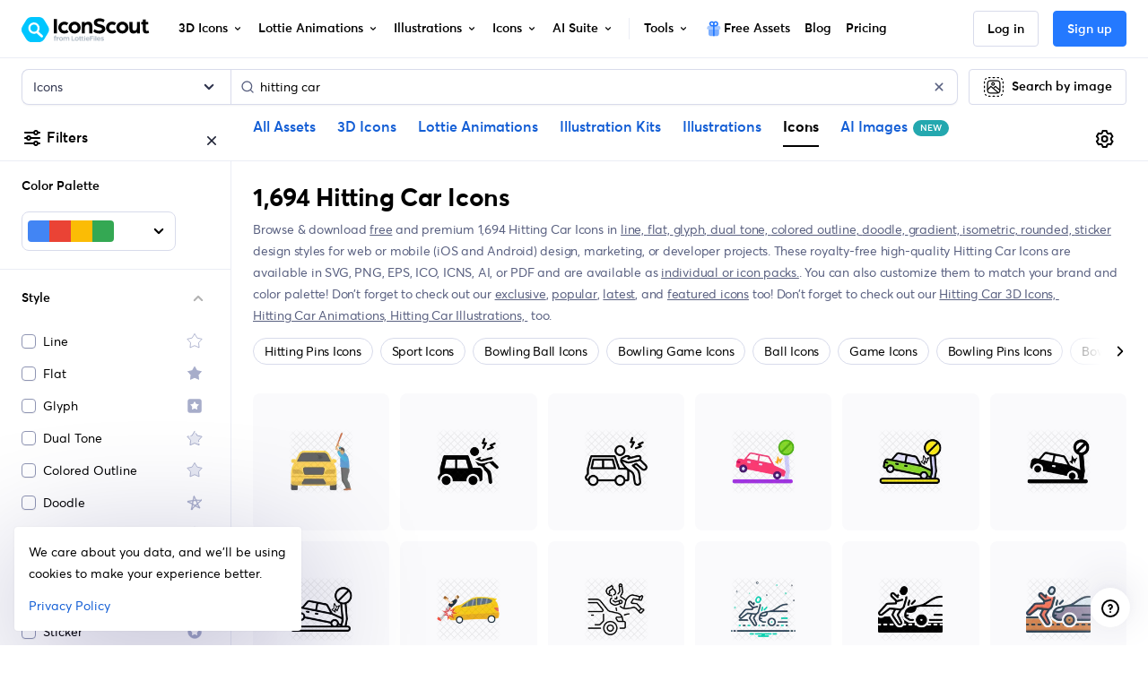

--- FILE ---
content_type: image/svg+xml
request_url: https://cdna.iconscout.com/img/network.9f191f6.svg
body_size: 1301
content:
<svg xmlns="http://www.w3.org/2000/svg" enable-background="new 0 0 68 68" viewBox="0 0 68 68" id="satellite-dish"><rect width="5.649" height="9.626" x="19.334" y="17.373" fill="#435e88" transform="rotate(-45 22.158 22.186)"></rect><path fill="#435e88" d="M10.0662518,6.3929138c0.7667828,0.7667828,0.961627,1.8958559,0.5644522,2.8368921l3.0946989,3.0946989      c0.3835611,0.3835621,0.3833914,1.0106354,0,1.3940268c-0.3903685,0.3903685-1.0104656,0.3835621-1.3940277,0      l-3.094698-3.0946989c-0.9410362,0.3971758-2.0701098,0.2159452-2.8436995-0.5576448      C5.3821721,9.0553827,5.3823423,7.4106965,6.3999548,6.393084C7.4107604,5.3822784,9.0554466,5.3821082,10.0662518,6.3929138z"></path><rect width="10.104" height="5.093" x="18.683" y="41.722" fill="#435e88" transform="rotate(-45 23.735 44.269)"></rect><rect width="10.104" height="5.093" x="39.189" y="21.216" fill="#435e88" transform="rotate(135 44.24 23.763)"></rect><path fill="#c175ff" d="M17.6008377 41.557209l8.838253 8.838253c1.0873814 1.0873795 1.0873814 2.8578224.0001698 3.945034L15.5657835 65.213974c-1.0873823 1.0873795-2.8508463 1.0804062-3.9382277-.0069809l-8.838253-8.8382492c-1.0870414-1.0870438-1.0872116-2.8437004.0001702-3.9310799l10.8734779-10.8734779C14.7501621 40.4769745 16.5137959 40.4701653 17.6008377 41.557209zM39.3421478 51.3426208c3.3336945 2.9809341 8.4501686 2.8803596 11.651577-.3210487 3.2014122-3.2014122 3.3019867-8.3178864.3210526-11.6515808L39.3421478 51.3426208z"></path><path fill="#b244f1" d="M51.3154602,39.3756371c2.9834061,3.3319168,2.8787537,8.4409065-0.3205986,11.6402626     c-0.3903694,0.3903656-0.8013268,0.7318954-1.2405357,1.0315628c2.1608124-3.178421,1.9166183-7.4791107-0.7041588-10.4065323     L51.3154602,39.3756371z"></path><path fill="#c175ff" d="M22.0627327,3.9160073c3.7429848,5.0083714,3.3322277,12.1358042-1.2195339,16.6875648     c-4.5453949,4.545393-11.6728258,4.9561501-16.6811981,1.2131653c-0.7891951-0.5806313-0.9000039-1.7218361-0.2021945-2.4196453     l15.68328-15.68328C20.3408966,3.0160034,21.4821014,3.1268122,22.0627327,3.9160073z"></path><path fill="#b244f1" d="M22.0618267,3.9186521c3.7428722,5.0113158,3.3317432,12.1277962-1.219944,16.6794853     c-0.4808979,0.4808979-0.9895344,0.920105-1.5264187,1.3031559c3.2829056-4.5094872,3.262146-10.6781235-0.0833836-15.152895     c-0.5785751-0.7875433-1.7216015-0.8990045-2.4186153-0.2019911l2.8297443-2.8297451     C20.3402233,3.0196478,21.4834213,3.1309385,22.0618267,3.9186521z"></path><path fill="#e5e8ef" d="M33.3047409,16.1373177l18.5545807,18.5545807c1.2684402,1.2684402,1.2684402,3.3315735-0.0001717,4.6001854     L39.2640686,51.8871651c-1.2684402,1.2684402-3.3315735,1.2684402-4.6000137,0L16.1094742,33.3325844     c-1.2687826-1.2687798-1.2616348-3.3247662,0.0068073-4.5932083l12.5950794-12.5950813     C29.9799728,14.8756828,32.0359573,14.868536,33.3047409,16.1373177z"></path><path fill="#cdd4df" d="M33.3047409,16.1373177l18.5545807,18.5545807c1.2684402,1.2684402,1.2684402,3.3315735-0.0001717,4.6001854     L39.2640686,51.8871651c-1.2684402,1.2684402-3.3315735,1.2684402-4.6000137,0l-5.9526939-35.7428703     C29.9799728,14.8756828,32.0359573,14.868536,33.3047409,16.1373177z"></path><circle cx="33.988" cy="34.016" r="7.557" fill="#5cbeff"></circle><path fill="#ffd80c" d="M20.3473701,44.3037415l-1.3940258-1.3940277l-4.1820812,4.1820793l-3.3179607-3.3179588     l-1.3940277,1.3940239l3.3179617,3.3179626l-3.6593208,3.6593208L6.3999548,48.827179l-1.3940272,1.3940277l3.3179612,3.3179626     L4.141808,57.7212486l1.3940268,1.3940277l4.1820807-4.1820793l3.352335,3.3523331l-4.1820803,4.1820793l1.3940268,1.3940277     l4.1820803-4.1820793l3.3179607,3.3179588l1.3940277-1.3940239l-3.3179617-3.3179626l3.6593218-3.6593208l3.3179607,3.3179626     l1.3940258-1.3940277l-3.3179607-3.3179626l4.1820812-4.1820793l-1.3940277-1.3940277l-4.1820793,4.1820831l-3.3523369-3.3523369     L20.3473701,44.3037415z M18.1235981,53.2321815l-3.6593208,3.6593208l-3.352335-3.3523331l3.6593208-3.6593208     L18.1235981,53.2321815z"></path><path fill="#c175ff" d="M56.3722115,2.785835l8.838253,8.838253c1.0873795,1.0873814,1.0873795,2.8578234,0.0001678,3.945035     l-10.8734779,10.873477c-1.0873795,1.0873814-2.8508453,1.0804043-3.9382248-0.0069771l-8.838253-8.838253     c-1.0870438-1.0870399-1.0872116-2.8436985,0.0001678-3.9310808l10.8734779-10.873477     C53.521534,1.7056004,55.2851677,1.6987936,56.3722115,2.785835z"></path><path fill="#ffd80c" d="M59.1187439,5.5323677l-1.3940277-1.3940272l-4.1820793,4.1820807l-3.3179626-3.3179607     l-1.3940277,1.3940268l3.3179626,3.3179607l-3.6593208,3.6593208l-3.3179626-3.3179607l-1.3940239,1.3940268l3.3179588,3.3179607     l-4.1820793,4.1820812l1.3940277,1.3940258l4.1820793-4.1820793l3.3523331,3.352335l-4.1820793,4.1820793l1.3940277,1.3940277     l4.1820793-4.1820812l3.3179626,3.3179607l1.3940277-1.3940258l-3.3179626-3.3179607l3.6593208-3.6593208l3.3179626,3.3179607     l1.3940239-1.3940277l-3.3179588-3.3179598l4.1820793-4.1820812L62.471077,8.8847027l-4.1820793,4.1820803l-3.3523369-3.352335     L59.1187439,5.5323677z M56.8949699,14.4608107l-3.6593208,3.6593199l-3.3523331-3.352335l3.6593208-3.6593208     L56.8949699,14.4608107z"></path><g><path fill="#079cff" d="M39.3338394,28.6764126c2.9483528,2.9483528,2.9483528,7.7301121,0,10.6784649     c-1.3242569,1.3242569-3.0109749,2.0491791-4.739727,2.1885452l-1.7144547-14.9995708     C35.1585655,26.2021523,37.5705452,26.9131184,39.3338394,28.6764126z"></path></g></svg>

--- FILE ---
content_type: application/javascript; charset=utf-8
request_url: https://cdna.iconscout.com/f2613c0.modern.js
body_size: 2103
content:
(window.webpackJsonp=window.webpackJsonp||[]).push([[385,595],{1232:function(t,e,n){"use strict";n.r(e);var r=n(1268),l={props:{size:{type:String,default:"1em"}}},o=n(5),c=Object(o.a)(l,(function(){var t=this,e=t._self._c;return e("svg",t._b({staticClass:"ui-svg-inline",attrs:{width:t.size,height:t.size,xmlns:"http://www.w3.org/2000/svg",viewBox:"0 0 24 24",fill:"currentColor"}},"svg",t.$attrs,!1),[e("path",{attrs:{d:"M7,15h3a1,1,0,0,0,0-2H7a1,1,0,0,0,0,2ZM19,5H5A3,3,0,0,0,2,8v9a3,3,0,0,0,3,3H19a3,3,0,0,0,3-3V8A3,3,0,0,0,19,5Zm1,12a1,1,0,0,1-1,1H5a1,1,0,0,1-1-1V11H20Zm0-8H4V8A1,1,0,0,1,5,7H19a1,1,0,0,1,1,1Z"}})])}),[],!1,null,null,null).exports,d=n(6296),m=n(195),y={components:{UilTimes:r.a,UilCreditCard:c,BModal:d.a},mixins:[m.a],props:{redirectUrl:{type:String,default:null},plan:{type:Object,default:()=>{}},variant:{type:String,default:""}},computed:{stripePaymentOptions:()=>[{src:n(3055),alt:"Visa"},{src:n(3056),alt:"Mastercard"},{src:n(3225),alt:"Discover"},{src:n(3057),alt:"Apple Pay"},{src:n(3058),alt:"Google Pay"}],indianPaymentOptions:()=>[{src:n(3055),alt:"Visa"},{src:n(3056),alt:"Mastercard"},{src:n(3224),alt:"UPI"},{src:n(3057),alt:"Apple Pay"},{src:n(3058),alt:"Google Pay"}]}},f=n(5845);var v=Object(o.a)(y,(function(){var t=this,e=t._self._c;return e("b-modal",{attrs:{id:"modalPaymentMethods","modal-class":t.$style.modal,"no-fade":!1,"hide-header":"","hide-footer":"",centered:"",visible:"",lazy:""}},[e("div",{class:t.$style.content},[e("a",{class:t.$style.close,attrs:{href:"#"},on:{click:function(e){return e.preventDefault(),t.$modal.close("modalPaymentMethods")}}},[e("uil-times",{attrs:{size:"24"}})],1),t._v(" "),e("h4",{staticClass:"mb-5-5"},[t._v("Payment Methods")]),t._v(" "),e("div",["IN"===t.$store.state.settings.country&&"api"!==t.plan.type?e("button",{class:[t.$style.paymentCard,t.isLoadingSubscribe===t.plan.planId?"ajax-loading-light":null],attrs:{type:"button"},on:{click:function(e){t.hasPlan(t.plan)?t.$router.push({name:"dashboard-subscriptions"}):t.onPaymentSubscribe(t.plan,t.redirectUrl,"card","razorpay","payment-methods-modal")}}},[e("div",{class:["d-flex justify-content-between align-items-sm-center align-items-start w-100 flex-column flex-sm-row",t.$style.paymentCardContent]},[e("div",{staticClass:"d-flex"},[e("uil-credit-card",{attrs:{size:"24"}}),t._v(" "),e("div",{staticClass:"ml-3 ml-sm-5-5 mt-1"},[e("h4",{staticClass:"font-size-base font-weight-semi-bold mb-0"},[t._v("\n                Credit / Debit Card\n              ")])])],1),t._v(" "),e("div",{staticClass:"d-flex align-items-center"},t._l(t.indianPaymentOptions,(function(option,n){return e("img",{key:n,class:t.$style.paymentImage,attrs:{src:option.src,alt:option.alt}})})),0)])]):e("button",{class:[t.$style.paymentCard,t.isLoadingSubscribe===t.plan.planId?"ajax-loading-light":null],attrs:{type:"button"},on:{click:function(e){t.hasPlan(t.plan)?t.$router.push({name:"dashboard-subscriptions"}):t.onPaymentSubscribe(t.plan,t.redirectUrl,"card","stripe")}}},[e("div",{class:["d-flex justify-content-between align-items-sm-center align-items-start w-100 flex-column flex-sm-row",t.$style.paymentCardContent]},[e("div",{staticClass:"d-flex"},[e("uil-credit-card",{attrs:{size:"24"}}),t._v(" "),e("div",{staticClass:"ml-3 ml-sm-5-5 mt-1"},[e("h4",{staticClass:"font-size-base font-weight-semi-bold mb-0"},[t._v("\n                Credit / Debit Card\n              ")])])],1),t._v(" "),e("div",{staticClass:"d-flex align-items-center"},t._l(t.stripePaymentOptions,(function(option,n){return e("img",{key:n,class:t.$style.paymentImage,attrs:{src:option.src,alt:option.alt}})})),0)])]),t._v(" "),e("button",{class:["mb-0",t.$style.paymentCard,"paypal"===t.isLoadingSubscribe?"ajax-loading-light":null],attrs:{type:"button"},on:{click:function(e){t.hasPlan(t.plan)?t.$router.push({name:"dashboard-subscriptions"}):t.onPaymentSubscribe(t.plan,t.redirectUrl,"paypal","braintree")}}},[e("img",{attrs:{src:n(2645),alt:"paypal",width:"100"}})])])])])}),[],!1,(function(t){this.$style=f.default.locals||f.default}),null,null);e.default=v.exports},1405:function(t,e,n){"use strict";n.d(e,"a",(function(){return d}));var r=n(7),l=n(10),o=n(76);function c(t,e){var n=Object.keys(t);if(Object.getOwnPropertySymbols){var r=Object.getOwnPropertySymbols(t);e&&(r=r.filter((function(e){return Object.getOwnPropertyDescriptor(t,e).enumerable}))),n.push.apply(n,r)}return n}var d=(t,e,n)=>{if(t=t?t.$el||t:null,!Object(l.p)(t))return null;if(Object(o.b)("observeDom"))return null;var d=new l.a((t=>{for(var n=!1,i=0;i<t.length&&!n;i++){var r=t[i],l=r.type,o=r.target;("characterData"===l&&o.nodeType===Node.TEXT_NODE||"attributes"===l||"childList"===l&&(r.addedNodes.length>0||r.removedNodes.length>0))&&(n=!0)}n&&e()}));return d.observe(t,function(t){for(var e=1;e<arguments.length;e++){var n=null!=arguments[e]?arguments[e]:{};e%2?c(Object(n),!0).forEach((function(e){Object(r.a)(t,e,n[e])})):Object.getOwnPropertyDescriptors?Object.defineProperties(t,Object.getOwnPropertyDescriptors(n)):c(Object(n)).forEach((function(e){Object.defineProperty(t,e,Object.getOwnPropertyDescriptor(n,e))}))}return t}({childList:!0,subtree:!0},n)),d}},2645:function(t,e,n){t.exports=n.p+"img/paypal-logo.17b6873.svg"},3055:function(t,e,n){t.exports=n.p+"img/visa.4759160.svg"},3056:function(t,e,n){t.exports=n.p+"img/mastercard.1afc104.svg"},3057:function(t,e,n){t.exports=n.p+"img/apple-pay.253013b.svg"},3058:function(t,e,n){t.exports=n.p+"img/google-pay.50c14aa.svg"},3224:function(t,e,n){t.exports=n.p+"img/upi.6114ac6.svg"},3225:function(t,e,n){t.exports=n.p+"img/discover-logo.5f1ae25.svg"},4479:function(t,e,n){var content=n(5846);content.__esModule&&(content=content.default),"string"==typeof content&&(content=[[t.i,content,""]]),content.locals&&(t.exports=content.locals);(0,n(34).default)("5a1beeef",content,!0,{sourceMap:!1})},5845:function(t,e,n){"use strict";var r=n(4479),l=n.n(r);n.d(e,"default",(function(){return l.a}))},5846:function(t,e,n){var r=n(33)((function(i){return i[1]}));r.push([t.i,".modal_ls9Q9 .modal-dialog{max-width:683px !important}.modal_ls9Q9 .modal-content{border-radius:8px}.modal_ls9Q9 .modal-body{padding:1.5rem}.modal_ls9Q9 .remove{color:#000 !important}.modal_ls9Q9 .content_aLW8t .paymentCard_sI4FQ{width:100%;margin-bottom:1.5rem;padding:1.125rem 2rem;background:#F5F6FA;display:flex;justify-content:space-between;align-items:center;border-radius:8px;border:0;outline:none;cursor:pointer}@media (max-width: 575.98px){.modal_ls9Q9 .content_aLW8t .paymentCard_sI4FQ{padding:1.125rem 1.5rem}}@media (max-width: 575.98px){.modal_ls9Q9 .content_aLW8t .paymentCard_sI4FQ .paymentCardContent_bqeva{gap:1.25rem}}.modal_ls9Q9 .content_aLW8t .paymentCard_sI4FQ .paymentImage_YJG0Q{height:15px}.modal_ls9Q9 .content_aLW8t .paymentCard_sI4FQ .paymentImage_YJG0Q:not(:first-child){margin-left:.75rem}@media (max-width: 575.98px){.modal_ls9Q9 .content_aLW8t .paymentCard_sI4FQ .paymentImage_YJG0Q{height:12px}}.modal_ls9Q9 .content_aLW8t .paymentCard_sI4FQ:hover{background:#EBEDF5}.modal_ls9Q9 .content_aLW8t button.ajax-loading-light img{opacity:0}.modal_ls9Q9 .content_aLW8t .close_FCj5b{position:absolute;top:26px;right:26px;z-index:1000;color:#000}\n",""]),r.locals={modal:"modal_ls9Q9",content:"content_aLW8t",paymentCard:"paymentCard_sI4FQ",paymentCardContent:"paymentCardContent_bqeva",paymentImage:"paymentImage_YJG0Q",close:"close_FCj5b"},t.exports=r}}]);


--- FILE ---
content_type: image/svg+xml
request_url: https://cdna.iconscout.com/img/business.2f0ea44.svg
body_size: 753
content:
<svg xmlns="http://www.w3.org/2000/svg" viewBox="0 0 52 52" id="briefcase"><path fill="#aa5821" d="M36.06 8.56v5.008a.55.55 0 0 1-.549.55h-2.558a.55.55 0 0 1-.55-.55V8.559c0-.616-.498-1.115-1.114-1.115H20.71c-.616 0-1.115.5-1.115 1.115v5.009a.55.55 0 0 1-.549.55h-2.558a.55.55 0 0 1-.55-.55V8.559a4.772 4.772 0 0 1 4.772-4.772H31.29A4.772 4.772 0 0 1 36.06 8.56z"></path><path fill="#994f1d" d="M31.398 7.442H20.711c-.621 0-1.115.494-1.115 1.115v5.01c0 .31-.238.548-.548.548h-2.56a.539.539 0 0 1-.549-.548v-.457h2.103a.562.562 0 0 0 .548-.549v-5.01c0-.62.494-1.115 1.116-1.115h10.577c.567 0 1.042.44 1.115 1.006zm4.663 1.115v5.01c0 .31-.238.548-.549.548h-2.56a.539.539 0 0 1-.548-.548v-.457h2.103a.562.562 0 0 0 .548-.549v-5.01a4.647 4.647 0 0 0-.97-2.87 4.82 4.82 0 0 1 1.976 3.876z"></path><path fill="#b75f25" d="M48.256 30.241v14.39a3.59 3.59 0 0 1-3.582 3.582H7.326a3.59 3.59 0 0 1-3.581-3.582V30.293c.268.134.557.227.856.268a140.67 140.67 0 0 0 18.406 1.435c1.992.041 3.984.02 5.987-.031 6.028-.144 12.139-.64 18.343-1.445.33-.041.64-.145.919-.279z"></path><path fill="#aa5821" d="M48.256 30.241v14.39a3.59 3.59 0 0 1-3.582 3.582H7.326a3.593 3.593 0 0 1-3.396-2.447 3.49 3.49 0 0 0 1.136.186h37.347a3.59 3.59 0 0 0 3.582-3.582V30.685c.444-.052.898-.103 1.342-.165.33-.041.64-.145.919-.279z"></path><path fill="#b75f25" d="M50 15.955v11.51a3.089 3.089 0 0 1-2.663 3.055c-6.029.784-11.964 1.27-17.827 1.435-2.354.072-4.687.082-7.02.041a140.149 140.149 0 0 1-17.889-1.435 2.761 2.761 0 0 1-.856-.268A3.077 3.077 0 0 1 2 27.516V15.955a5.141 5.141 0 0 1 5.14-5.14h37.72a5.141 5.141 0 0 1 5.14 5.14z"></path><path fill="#aa5821" d="M50 15.955v11.51a3.082 3.082 0 0 1-2.663 3.055C32.576 32.45 18.31 32.574 4.6 30.56a3.078 3.078 0 0 1-2.518-2.343c.072.02.154.03.227.041 13.698 2.013 27.974 1.9 42.725-.041 1.528-.196 2.673-1.517 2.673-3.056V13.663c0-.826-.196-1.61-.547-2.302A5.125 5.125 0 0 1 50 15.955z"></path><path fill="#f9b938" d="M28.994 10.814v21.14a105.4 105.4 0 0 1-5.987.042V10.814h5.987z"></path><path fill="#ecb021" d="M28.994 10.814v21.14a105.4 105.4 0 0 1-5.987.042v-1.755c1.398.017 1.77.007 3.177-.024a1.072 1.072 0 0 0 1.044-1.072v-18.33h1.766z"></path><path fill="#f9b938" d="M23.007 31.48h5.987v16.733h-5.987z"></path><path fill="#ecb021" d="M23.007 46.049h5.987v2.163h-5.987z"></path><path fill="#474646" d="M22.394 32.453v-3.995c0-.765.69-1.384 1.543-1.384h4.064c.853 0 1.544.62 1.544 1.384v4.001c0 .266-.13.52-.354.693l-2.524 1.953c-.38.294-.941.297-1.325.007l-2.586-1.96a.88.88 0 0 1-.362-.699z"></path><path fill="#2d2c2c" d="M29.54 28.455v4.006a.866.866 0 0 1-.35.691l-2.519 1.951c-.382.3-.95.3-1.332.01l-2.58-1.96a.862.862 0 0 1-.32-.455l1.992 1.507c.382.29.95.279 1.321-.01l2.53-1.951a.88.88 0 0 0 .35-.692v-4.005c0-.134-.02-.258-.062-.372.568.196.97.702.97 1.28zM12.02 11.06v3.542H8.17V11.06c0-.359.29-.649.648-.649h2.553c.358 0 .649.29.649.649z"></path><path fill="#f9b938" d="M7.151 18.358v-3.835c0-.637.57-1.153 1.27-1.153h3.346c.702 0 1.27.516 1.27 1.153v3.84a.735.735 0 0 1-.29.577l-2.078 1.626a.906.906 0 0 1-1.09.006l-2.13-1.632a.736.736 0 0 1-.298-.582z"></path><path fill="#ecb021" d="M7.151 18.357V14.52c0-.632.567-1.153 1.27-1.153h3.346c.603 0 1.113.385 1.235.9a1.258 1.258 0 0 0-.28-.033H9.377c-.704 0-1.27.514-1.27 1.153v3.836a.69.69 0 0 0 .056.267l-.71-.547a.735.735 0 0 1-.302-.586z"></path><path fill="#2d2c2c" d="M43.83 11.06v3.542h-3.85V11.06c0-.359.29-.649.65-.649h2.552c.358 0 .649.29.649.649z"></path><path fill="#f9b938" d="M38.962 18.358v-3.835c0-.637.57-1.153 1.27-1.153h3.346c.702 0 1.27.516 1.27 1.153v3.84a.735.735 0 0 1-.29.577l-2.078 1.626a.906.906 0 0 1-1.09.006l-2.13-1.632a.736.736 0 0 1-.298-.582z"></path><path fill="#ecb021" d="M38.962 18.357V14.52c0-.632.567-1.153 1.27-1.153h3.346c.603 0 1.113.385 1.235.9a1.258 1.258 0 0 0-.28-.033h-3.345c-.704 0-1.271.514-1.271 1.153v3.836a.69.69 0 0 0 .057.267l-.71-.547a.735.735 0 0 1-.302-.586z"></path><path fill="#fff" d="M21.051 4.482h1.129a.74.74 0 0 1 0 1.48H21.05a.74.74 0 0 1 0-1.48zm3.107 0h4.906a.74.74 0 0 1 0 1.48h-4.906a.74.74 0 0 1 0-1.48zM25.797 14.685v1.129a.74.74 0 0 1-1.48 0v-1.129a.74.74 0 0 1 1.48 0zm0 3.107v4.905a.74.74 0 0 1-1.48 0v-4.905a.74.74 0 0 1 1.48 0zM7.263 34.722v1.129a.74.74 0 0 1-1.48 0v-1.129a.74.74 0 0 1 1.48 0zm0 3.107v4.906a.74.74 0 0 1-1.48 0v-4.906a.74.74 0 0 1 1.48 0zM5.415 15.904v1.129a.74.74 0 0 1-1.48 0v-1.129a.74.74 0 0 1 1.48 0zm0 3.107v4.906a.74.74 0 0 1-1.48 0V19.01a.74.74 0 0 1 1.48 0z" opacity=".3"></path></svg>

--- FILE ---
content_type: image/svg+xml
request_url: https://cdna.iconscout.com/img/finance.f2303ec.svg
body_size: 985
content:
<svg xmlns="http://www.w3.org/2000/svg" viewBox="0 0 216.03 216.03" id="finance"><path fill="#fdcf2c" d="M187.38,147c0,7.22-19.72,13.07-44,13.07S99.28,154.2,99.28,147,119,133.9,143.33,133.9,187.38,139.76,187.38,147Z"></path><path fill="#ff8100" d="M143.33,160.05c-24.33,0-44.05-5.85-44.05-13.07v10.3c0,7.22,19.72,13.07,44.05,13.07s44-5.85,44-13.07l-.16-9.24C185.39,154.76,166.45,160.05,143.33,160.05Z"></path><path fill="#fdcf2c" d="M177,135c0,7.22-19.72,13.08-44.05,13.08s-44-5.86-44-13.08,19.72-13.07,44-13.07S177,127.81,177,135Z"></path><path fill="#ff8100" d="M132.91,148.11c-24.32,0-44-5.86-44-13.08v10.31c0,7.22,19.72,13.07,44,13.07S177,152.56,177,145.34l-.16-9.24C175,142.82,156,148.11,132.91,148.11Z"></path><path fill="#fdcf2c" d="M180.08,120c0,7.22-19.72,13.07-44.05,13.07S92,127.23,92,120,111.7,106.93,136,106.93,180.08,112.79,180.08,120Z"></path><path fill="#ff8d00" d="M169.66,120c0,4.6-14.21,8.33-31.73,8.33s-31.74-3.73-31.74-8.33,14.21-8.33,31.74-8.33S169.66,115.41,169.66,120Z"></path><path fill="#ff8100" d="M136,133.08c-24.33,0-44-5.85-44-13.07v10.3c0,7.22,19.72,13.07,44.05,13.07s44.05-5.85,44.05-13.07l-.16-9.24C178.1,127.79,159.15,133.08,136,133.08Z"></path><path fill="#6280ff" d="M155.29,47.06l-3.19,9.79-.24.73-.88,2.7H126.83L126,57.81l-.23-.64L122.2,47.06C133.19,50.86,142.24,42.55,155.29,47.06Z"></path><path fill="#5255cf" d="M151.86,57.58l-.88,2.7H126.83L126,57.81C132.36,57.7,143.08,57.55,151.86,57.58Z"></path><path fill="#6280ff" d="M172.31,112.89A14.38,14.38,0,0,1,158.58,123H117.14a13.32,13.32,0,0,1-12.84-9.78,41.75,41.75,0,0,1-1.49-10.11c0-.32,0-.65,0-1s0-.77,0-1.15a41.49,41.49,0,0,1,15.9-31.21l4.56-3.61h31.92l8.6,8.22A27.49,27.49,0,0,1,168.36,80a40.42,40.42,0,0,1,3.95,32.9Z"></path><path fill="#fd3f7f" d="M157.49,62.7v1a2.44,2.44,0,0,1-2.3,2.42H123a2.43,2.43,0,0,1-2.42-2.42v-1A2.43,2.43,0,0,1,123,60.28h32.09A2.43,2.43,0,0,1,157.49,62.7Z"></path><path fill="#5255cf" d="M172.31,112.89A14.38,14.38,0,0,1,158.58,123H117.14a13.31,13.31,0,0,1-12.84-9.79,41.74,41.74,0,0,1-1.49-10.1c6.85,6.54,14.93,15.08,33.82,15.35,23.45.32,33.56-10.67,35.37-30.6A40.4,40.4,0,0,1,172.31,112.89Z"></path><circle cx="69.25" cy="129.14" r="40.6" fill="#ffaf15" transform="rotate(-76.72 69.25 129.136)"></circle><circle cx="72.48" cy="129.14" r="40.6" fill="#ffd715" transform="rotate(-45 72.477 129.129)"></circle><circle cx="72.48" cy="129.14" r="34.46" fill="#ffcc01" transform="rotate(-45 72.477 129.129)"></circle><path fill="#fcbd11" d="M90.5,99.73a34.46,34.46,0,0,1-47.06,47.93A34.46,34.46,0,1,0,90.5,99.73Z"></path><path fill="#ffdb53" d="M44.05,132.29a30.42,30.42,0,0,1,54.53-18.54,30.42,30.42,0,1,0-50.48,33.7A30.28,30.28,0,0,1,44.05,132.29Z"></path><path fill="#cf3731" d="M83.59,144.28a13.93,13.93,0,0,1-6.51,4.66l.18,6.17-7.93.22-.16-5.94a12.21,12.21,0,0,1-7.29-3.79,11.9,11.9,0,0,1-2.8-7.65l10-.28c.25,2.79,1.44,4.15,3.59,4.09s3.33-1.25,3.26-3.57c0-1.57-.94-2.83-2.69-3.8a19.09,19.09,0,0,0-2.68-1.19l-3.08-1.15a23.22,23.22,0,0,1-3.08-1.44,12.43,12.43,0,0,1-2.7-2.05A10.51,10.51,0,0,1,59,121.25Q58.69,112,68,109.1l-.16-5.94,7.92-.22.17,5.94q8.36,1.7,8.49,10.66v.28l-9.11.26c-.22-2.47-1.34-3.67-3.35-3.62s-3.15,1.19-3.09,3.39q.06,2.34,3.07,3.91a19.47,19.47,0,0,0,2.64,1.11l2.41.82a14.4,14.4,0,0,1,6.29,4.11A10.65,10.65,0,0,1,86,136.74,11.55,11.55,0,0,1,83.59,144.28Z"></path><path fill="#ff0" d="M147.77,106a11.73,11.73,0,0,1-5.44,3.89l.14,5.16-6.62.19-.14-5a10.22,10.22,0,0,1-6.09-3.17,10,10,0,0,1-2.34-6.39l8.4-.23q.31,3.49,3,3.42c1.87-.05,2.78-1.05,2.73-3a3.73,3.73,0,0,0-2.25-3.18,15.76,15.76,0,0,0-2.24-1l-2.57-1a19.91,19.91,0,0,1-2.58-1.2,10.79,10.79,0,0,1-2.26-1.71,8.83,8.83,0,0,1-2.33-6.11Q127,79,134.78,76.64l-.14-5,6.62-.19.14,5q7,1.41,7.09,8.9v.24l-7.61.21c-.19-2.06-1.12-3.07-2.8-3s-2.63,1-2.58,2.83c0,1.3.89,2.39,2.56,3.27a17.89,17.89,0,0,0,2.21.92l2,.69a12.1,12.1,0,0,1,5.26,3.43,9,9,0,0,1,2.23,5.8A9.74,9.74,0,0,1,147.77,106Z"></path><path fill="#57a9ff" d="M87.06,82.57a9.64,9.64,0,0,0-4.56-8.25,10.18,10.18,0,0,0,8.17-4.7,10.19,10.19,0,0,0,4.57,8.25A9.65,9.65,0,0,0,87.06,82.57Z"></path><path fill="#43c576" d="M50.56 88.53a6.64 6.64 0 00-6.07-2.35 7.07 7.07 0 002.25-6.12 7 7 0 006.08 2.36A6.65 6.65 0 0050.56 88.53zM179.1 108.14A6.63 6.63 0 00177 102a7.06 7.06 0 006.14-2.19 7 7 0 002.09 6.17A6.66 6.66 0 00179.1 108.14z"></path></svg>

--- FILE ---
content_type: application/javascript; charset=utf-8
request_url: https://cdna.iconscout.com/22a6aff.modern.js
body_size: 137647
content:
(window.webpackJsonp=window.webpackJsonp||[]).push([[233,4,10,17,22,23,27,69,310,312,319,350,351,352,354,377,468,471,478,490,493,500,501,502,503,504,505,506,507,508,509,510,511,512,513,514,515,516,517,518,519,520,521,522,523,524,525,526,527,528,529,530,531,532,533,534,535,536,537,538,539,540,541,542,543,544,545,546,547,548,549,550,551,552,554,555,556,557,558,559,560,561,562,563,564,565,566,567,568,569,570,571,572,573,574,575,576,577,578,579,581,582,583,584,585,586,587,588,589,590,591,592,593,594,802],{1288:function(e,n,t){"use strict";var l=t(1289).has;e.exports=function(e){return l(e),e}},1289:function(e,n,t){"use strict";var l=t(27),o=Set.prototype;e.exports={Set:Set,add:l(o.add),has:l(o.has),remove:l(o.delete),proto:o}},1290:function(e,n,t){"use strict";var l=t(27),o=t(1292),r=t(1289),c=r.Set,m=r.proto,d=l(m.forEach),h=l(m.keys),f=h(new c).next;e.exports=function(e,n,t){return t?o({iterator:h(e),next:f},n):d(e,n)}},1292:function(e,n,t){"use strict";var l=t(42);e.exports=function(e,n,t){for(var o,r,c=t?e:e.iterator,m=e.next;!(o=l(m,c)).done;)if(void 0!==(r=n(o.value)))return r}},1293:function(e,n,t){"use strict";var l=t(109),o=t(39),r=t(1391),c=t(50),m=l("Set");e.exports=function(e){return function(e){return c(e)&&"number"==typeof e.size&&o(e.has)&&o(e.keys)}(e)?e:r(e)?new m(e):e}},1294:function(e,n,t){"use strict";var l=t(84),o=t(49),r=t(42),c=t(142),m=t(1393),d="Invalid size",h=RangeError,f=TypeError,v=Math.max,k=function(e,n){this.set=e,this.size=v(n,0),this.has=l(e.has),this.keys=l(e.keys)};k.prototype={getIterator:function(){return m(o(r(this.keys,this.set)))},includes:function(e){return r(this.has,this.set,e)}},e.exports=function(e){o(e);var n=+e.size;if(n!=n)throw new f(d);var t=c(n);if(t<0)throw new h(d);return new k(e,t)}},1295:function(e,n,t){"use strict";t.d(n,"a",(function(){return d}));var l=t(7),o=t(278),r=t.n(o);function c(e,n){var t=Object.keys(e);if(Object.getOwnPropertySymbols){var l=Object.getOwnPropertySymbols(e);n&&(l=l.filter((function(n){return Object.getOwnPropertyDescriptor(e,n).enumerable}))),t.push.apply(t,l)}return t}function m(e){for(var n=1;n<arguments.length;n++){var t=null!=arguments[n]?arguments[n]:{};n%2?c(Object(t),!0).forEach((function(n){Object(l.a)(e,n,t[n])})):Object.getOwnPropertyDescriptors?Object.defineProperties(e,Object.getOwnPropertyDescriptors(t)):c(Object(t)).forEach((function(n){Object.defineProperty(e,n,Object.getOwnPropertyDescriptor(t,n))}))}return e}var d=(e,n)=>{var t,{item:l,canBranded:o=!1,productType:c="item"}=n;return l?m(m(m(m(m(m(m(m(m({id:l.id,slug:l.slug,asset:l.asset,is_premium:l.is_premium,is_exclusive:!(null===(t=l.additional_informations)||void 0===t||!t.iconscout_exclusive),license_id:l.license_id},r()(l,"product_type")?{product_type:l.product_type}:{product_type:c}),r()(l,"lang")&&{lang:l.lang}),r()(l,"pack_id")&&{pack_id:l.pack_id}),r()(l,"bundle_id")&&{bundle_id:l.bundle_id}),r()(l,"user_id")&&{contributor_id:l.user_id}),r()(l,"featured")&&{is_featured:l.featured}),r()(l,"style_id")&&{style_id:l.style_id}),r()(l,"identifier")&&{identifier:l.identifier}),o&&e.$store.getters["brandPalettes/selectedPalette"]&&{brand_palette_id:e.$store.getters["brandPalettes/selectedPalette"].id}):{}}},1296:function(e,n,t){var content=t(1331);content.__esModule&&(content=content.default),"string"==typeof content&&(content=[[e.i,content,""]]),content.locals&&(e.exports=content.locals);(0,t(34).default)("222eabaa",content,!0,{sourceMap:!1})},1297:function(e,n,t){var content=t(1333);content.__esModule&&(content=content.default),"string"==typeof content&&(content=[[e.i,content,""]]),content.locals&&(e.exports=content.locals);(0,t(34).default)("0ae9eb4b",content,!0,{sourceMap:!1})},1298:function(e,n,t){"use strict";var l=t(611),o=t(1289);e.exports=l(o.proto,"size","get")||function(e){return e.size}},1302:function(e,n,t){var content=t(1412);content.__esModule&&(content=content.default),"string"==typeof content&&(content=[[e.i,content,""]]),content.locals&&(e.exports=content.locals);(0,t(34).default)("125db4cc",content,!0,{sourceMap:!1})},1303:function(e,n,t){"use strict";var l=t(37),o=t(79),r=t(173),c=t(30),m=t(109),d=t(39),h=t(383),f=t(608),v=t(77),k=r&&r.prototype;if(l({target:"Promise",proto:!0,real:!0,forced:!!r&&c((function(){k.finally.call({then:function(){}},(function(){}))}))},{finally:function(e){var n=h(this,m("Promise")),t=d(e);return this.then(t?function(t){return f(n,e()).then((function(){return t}))}:e,t?function(t){return f(n,e()).then((function(){throw t}))}:e)}}),!o&&d(r)){var y=m("Promise").prototype.finally;k.finally!==y&&v(k,"finally",y,{unsafe:!0})}},1305:function(e,n,t){var content=t(1444);content.__esModule&&(content=content.default),"string"==typeof content&&(content=[[e.i,content,""]]),content.locals&&(e.exports=content.locals);(0,t(34).default)("2cd89d00",content,!0,{sourceMap:!1})},1306:function(e,n,t){var content=t(1446);content.__esModule&&(content=content.default),"string"==typeof content&&(content=[[e.i,content,""]]),content.locals&&(e.exports=content.locals);(0,t(34).default)("01823088",content,!0,{sourceMap:!1})},1308:function(e,n,t){"use strict";var l=t(1289),o=t(1290),r=l.Set,c=l.add;e.exports=function(e){var n=new r;return o(e,(function(e){c(n,e)})),n}},1313:function(e,n,t){var content=t(1472);content.__esModule&&(content=content.default),"string"==typeof content&&(content=[[e.i,content,""]]),content.locals&&(e.exports=content.locals);(0,t(34).default)("4a61da82",content,!0,{sourceMap:!1})},1319:function(e,n,t){"use strict";n.a=function(e){var n="";return"3d"===e||"lottie"===e?n="Icon":"ai-image"===e&&(n="Image"),n}},1324:function(e,n,t){"use strict";var l=t(1389),o={"text/plain":"Text","text/html":"Url",default:"Text"};e.exports=function(text,e){var n,t,r,c,m,mark,d=!1;e||(e={}),n=e.debug||!1;try{if(r=l(),c=document.createRange(),m=document.getSelection(),(mark=document.createElement("span")).textContent=text,mark.ariaHidden="true",mark.style.all="unset",mark.style.position="fixed",mark.style.top=0,mark.style.clip="rect(0, 0, 0, 0)",mark.style.whiteSpace="pre",mark.style.webkitUserSelect="text",mark.style.MozUserSelect="text",mark.style.msUserSelect="text",mark.style.userSelect="text",mark.addEventListener("copy",(function(t){if(t.stopPropagation(),e.format)if(t.preventDefault(),void 0===t.clipboardData){n&&console.warn("unable to use e.clipboardData"),n&&console.warn("trying IE specific stuff"),window.clipboardData.clearData();var l=o[e.format]||o.default;window.clipboardData.setData(l,text)}else t.clipboardData.clearData(),t.clipboardData.setData(e.format,text);e.onCopy&&(t.preventDefault(),e.onCopy(t.clipboardData))})),document.body.appendChild(mark),c.selectNodeContents(mark),m.addRange(c),!document.execCommand("copy"))throw new Error("copy command was unsuccessful");d=!0}catch(l){n&&console.error("unable to copy using execCommand: ",l),n&&console.warn("trying IE specific stuff");try{window.clipboardData.setData(e.format||"text",text),e.onCopy&&e.onCopy(window.clipboardData),d=!0}catch(l){n&&console.error("unable to copy using clipboardData: ",l),n&&console.error("falling back to prompt"),t=function(e){var n=(/mac os x/i.test(navigator.userAgent)?"⌘":"Ctrl")+"+C";return e.replace(/#{\s*key\s*}/g,n)}("message"in e?e.message:"Copy to clipboard: #{key}, Enter"),window.prompt(t,text)}}finally{m&&("function"==typeof m.removeRange?m.removeRange(c):m.removeAllRanges()),mark&&document.body.removeChild(mark),r()}return d}},1326:function(e,n,t){"use strict";t(41),t(1303);var l=t(1343);t(3).default.directive("b-visible",l.a);var o={props:{tag:{type:String,default:"div"},once:{type:Boolean,default:!1},margin:{type:Number,default:0},onShow:{type:Function,default:null}},data:()=>({isVisible:!1,isLoading:!1}),methods:{visibleHandler(e){this.isVisible=e,e&&this.onShow&&(this.isLoading=!0,this.onShow().finally((()=>{this.isLoading=!1})))}},render(e){return e(this.tag,{directives:[{name:"b-visible",value:this.visibleHandler,modifiers:{once:this.once,margin:this.margin}}]},this.isVisible?this.$slots.default:this.isLoading&&this.$slots.loading?this.$slots.loading:null)}},r=t(5),component=Object(r.a)(o,undefined,undefined,!1,null,null,null);n.a=component.exports},1329:function(e,n,t){e.exports=t.p+"img/stripe.4a3c31e.svg"},1330:function(e,n,t){"use strict";var l=t(1296),o=t.n(l);t.d(n,"default",(function(){return o.a}))},1331:function(e,n,t){var l=t(33)((function(i){return i[1]}));l.push([e.i,".languageSelection_lBLJc .localeIcon_4rawC{color:#2E334D}.languageSelection_lBLJc .dropdownMenu_x-QDZ{overflow:auto}.languageSelection_lBLJc .dropdown-menu{border:none;background-color:#F5F6FA;box-shadow:0px 6px 12px -4px rgba(0,0,0,0.08),0px 20px 24px -4px rgba(0,0,0,0.12);padding:.5rem;border-radius:12px;border:1px solid #EBEDF5}.languageSelection_lBLJc .dropdown-menu .dropdown-item{min-width:130px;padding:.25rem .75rem;color:#1C2033}.languageSelection_lBLJc .dropdown-menu .dropdown-item:hover{background-color:#fff;color:#2479FF;border-radius:4px}.languageSelection_lBLJc .dropdown-menu .dropdown-item:focus{outline:none;box-shadow:none;background-color:#fff}.languageSelection_lBLJc .btn-link{color:inherit}.languageSelection_lBLJc .btn-link:hover,.languageSelection_lBLJc .btn-link:focus{color:inherit;text-decoration:none}.languageSelection_lBLJc .btn-link:active{box-shadow:none !important}.languageSelection_lBLJc .btn-link::after{border-color:#596080}.languageSelection_lBLJc .dropdown-toggle[aria-expanded='true']>div{color:#2479FF}\n",""]),l.locals={languageSelection:"languageSelection_lBLJc",localeIcon:"localeIcon_4rawC",dropdownMenu:"dropdownMenu_x-QDZ"},e.exports=l},1332:function(e,n,t){"use strict";var l=t(1297),o=t.n(l);t.d(n,"default",(function(){return o.a}))},1333:function(e,n,t){var l=t(33)((function(i){return i[1]}));l.push([e.i,".footerMetaContainer_V4gpH{font-size:80%;line-height:1.65}.footerMetaContainer_V4gpH h1,.footerMetaContainer_V4gpH h2,.footerMetaContainer_V4gpH h3,.footerMetaContainer_V4gpH h4,.footerMetaContainer_V4gpH h5,.footerMetaContainer_V4gpH h6{font-size:1rem;line-height:1.65}\n",""]),l.locals={footerMetaContainer:"footerMetaContainer_V4gpH"},e.exports=l},1334:function(e,n,t){"use strict";t(26),t(41),t(28);var l=t(1425),o={components:{LazyComponent:t(1326).a,Copyright:()=>t.e(394).then(t.bind(null,6476)),UisLock:l.a},props:{isSmallFooter:{type:Boolean,default:!1}}},r=t(5),component=Object(r.a)(o,(function(){var e=this,n=e._self._c;return n("div",{staticClass:"row no-gutters justify-content-between text-secondary"},[n("div",{class:["d-flex align-items-center overflow-hidden mb-2-5",e.isSmallFooter?"col-12 col-md-12 col-sm-6 mb-md-2-5 mb-sm-0":"col-12 col-sm-7 mb-sm-0"]},[n("lazy-component",[n("copyright")],1)],1),e._v(" "),n("div",{class:["d-flex align-items-center justify-content-start font-size-sm",e.isSmallFooter?"col-12 col-md-12 col-sm-4":"col-12 col-sm-5 justify-content-sm-end"]},[n("span",{staticClass:"d-flex align-items-center"},[n("uis-lock",{staticClass:"text-warning",attrs:{size:"22"}}),e._v(" "),n("i",{staticClass:"ml-2 text-muted text-nowrap"},[e._v(e._s(e.$t("common.secure_payment")))]),e._v(" "),n("img",{staticClass:"ml-5-5",attrs:{src:t(1329),alt:"Stripe",height:"40"}})],1)])])}),[],!1,null,null,null);n.a=component.exports},1335:function(e,n,t){"use strict";t(171);var l=t(1429),o=t(1270),r=t(1283),c=t(1257),m=t(1258),d={components:{UilGlobe:l.a,UilAngleDown:o.a,UilCheck:r.a,BDropdown:c.a,BDropdownItemButton:m.a},props:{languages:{type:Array,default:()=>[]}},computed:{selectedLanguage(){return this.locales.find((e=>e.value===this.locale))},locales(){var e=null,n=[];return this.$route.meta.locales&&(e=this.$route.meta.locales,n=this.languages.length?this.languages.filter((n=>e[n])):Object.keys(e).sort()),n.length>1?(e={en:"English",es:"Español",pt:"Português",fr:"Français",de:"Deutsch",ja:"日本",ko:"한국어"},n.map((n=>({value:n,text:e[n]})))):[]},locale:{get(){return this.$i18n.locale},set(e){e!==this.$i18n.locale&&(this.$cookies.set("is_locale",e),this.$nuxt.$emit("change-locale",e),this.$analytics.track("i18n",{route_path:this.$route.path,route_name:this.$route.name,location:"footer",action:"change-locale",data:{locale:e}}))}}}},h=t(1330),f=t(5);var component=Object(f.a)(d,(function(){var e=this,n=e._self._c;return e.locales.length?n("div",{class:["d-flex align-items-center",e.$style.languageSelection]},[n("b-dropdown",{attrs:{"menu-class":e.$style.dropdownMenu,variant:"link",size:"sm","toggle-class":"p-0",right:"","no-caret":"",offset:"0"},scopedSlots:e._u([{key:"button-content",fn:function(){return[n("span",{staticClass:"sr-only"},[e._v("Selected Language: "+e._s(e.selectedLanguage.text))]),e._v(" "),n("div",{class:["d-flex align-items-center",e.$style.localeIcon],attrs:{"aria-hidden":"true"}},[n("uil-globe",{attrs:{size:"16"}}),e._v(" "),n("p",{staticClass:"text-uppercase mb-0 mx-2 font-weight-semi-bold"},[e._v("\n          "+e._s(e.selectedLanguage.value)+"\n        ")]),e._v(" "),n("uil-angle-down",{attrs:{size:"16"}})],1)]},proxy:!0}],null,!1,1836773464)},[e._v(" "),e._l(e.locales,(function(t,l){return n("b-dropdown-item-button",{key:l,on:{click:function(n){e.locale=t.value}}},[n("div",{staticClass:"w-100 d-flex align-items-center justify-content-between"},[e._v("\n        "+e._s(t.text)+"\n        "),e.selectedLanguage.value===t.value?n("uil-check",{attrs:{"aria-hidden":"true"}}):e._e()],1)])}))],2)],1):e._e()}),[],!1,(function(e){this.$style=h.default.locals||h.default}),null,null);n.a=component.exports},1336:function(e,n,t){"use strict";var l=t(7),o=t(63);function r(e,n){var t=Object.keys(e);if(Object.getOwnPropertySymbols){var l=Object.getOwnPropertySymbols(e);n&&(l=l.filter((function(n){return Object.getOwnPropertyDescriptor(e,n).enumerable}))),t.push.apply(t,l)}return t}var c={computed:function(e){for(var n=1;n<arguments.length;n++){var t=null!=arguments[n]?arguments[n]:{};n%2?r(Object(t),!0).forEach((function(n){Object(l.a)(e,n,t[n])})):Object.getOwnPropertyDescriptors?Object.defineProperties(e,Object.getOwnPropertyDescriptors(t)):r(Object(t)).forEach((function(n){Object.defineProperty(e,n,Object.getOwnPropertyDescriptor(t,n))}))}return e}({},Object(o.d)({footerContent:e=>e.layouts.default.footerContent}))},m=c,d=t(1332),h=t(5);var component=Object(h.a)(m,(function(){var e=this,n=e._self._c;return e.footerContent?n("div",{class:e.$style.footerMetaContainer},[n("div",{staticClass:"container-fluid p-4",domProps:{innerHTML:e._s(e.footerContent)}})]):e._e()}),[],!1,(function(e){this.$style=d.default.locals||d.default}),null,null);n.a=component.exports},1338:function(e,n,t){"use strict";var l=t(7);function o(e,n){var t=Object.keys(e);if(Object.getOwnPropertySymbols){var l=Object.getOwnPropertySymbols(e);n&&(l=l.filter((function(n){return Object.getOwnPropertyDescriptor(e,n).enumerable}))),t.push.apply(t,l)}return t}function r(e){for(var n=1;n<arguments.length;n++){var t=null!=arguments[n]?arguments[n]:{};n%2?o(Object(t),!0).forEach((function(n){Object(l.a)(e,n,t[n])})):Object.getOwnPropertyDescriptors?Object.defineProperties(e,Object.getOwnPropertyDescriptors(t)):o(Object(t)).forEach((function(n){Object.defineProperty(e,n,Object.getOwnPropertyDescriptor(t,n))}))}return e}var c=t(123),m=t(86),d={mixins:[t(195).a],props:{btnClass:{type:String,default:"btn-default"},to:{type:Object,default:()=>({name:"exclusive-3ds"})},btnText:{type:String,default:null},location:{type:String,default:"sales-banner"},asset:{type:String,default:null}},data:()=>({AllPlans:m.b}),methods:{slugify:c.a,scrollTopPricing(){window.scrollTo({top:0,behavior:"smooth"})}}},h=t(5),component=Object(h.a)(d,(function(){var e=this,n=e._self._c;return e.isLoggedIn?e.hasPremiumSubscription||"pricing"===e.$route.name?e.hasPremiumSubscription?e.hasIndividualSubscription&&e.planDetails?n("button",{directives:[{name:"track",rawName:"v-track",value:{event:"sales-banner",data:{route_path:e.$route.path,route_name:e.$route.name,location:e.location,action:e.slugify(e.$t("buttons.get_team_access","en"))}},expression:"{\n    event: 'sales-banner',\n    data: {\n      route_path: $route.path,\n      route_name: $route.name,\n      location,\n      action: slugify($t('buttons.get_team_access', 'en')),\n    },\n  }"}],class:["btn btn-lg ".concat(e.btnClass," px-7"),e.isLoadingSubscribe===e.AllPlans.teamPlan.planId?"ajax-loading disabled":null],attrs:{type:"button"},on:{click:function(n){e.hasPlan(e.AllPlans.teamPlan)?e.$router.push({name:"dashboard-subscriptions"}):e.onPaymentSubscribe(e.AllPlans.teamPlan,e.$route.fullPath,e.planDetails.method,e.planDetails.gateway,e.location)}}},[e._v("\n  "+e._s(e.$t("buttons.get_team_access"))+"\n")]):n("nuxt-link",{directives:[{name:"track",rawName:"v-track",value:{event:"sales-banner",data:{route_path:e.$route.path,route_name:e.$route.name,location:e.location,action:e.slugify(e.btnText||e.$t("buttons.explore_exclusive","en"))}},expression:"{\n    event: 'sales-banner',\n    data: {\n      route_path: $route.path,\n      route_name: $route.name,\n      location,\n      action: slugify(btnText || $t('buttons.explore_exclusive', 'en')),\n    },\n  }"}],class:["btn btn-lg ".concat(e.btnClass," px-7")],attrs:{to:e.to}},[e._v("\n  "+e._s(e.btnText||e.$t("buttons.explore_exclusive"))+"\n")]):n("button",{directives:[{name:"track",rawName:"v-track",value:{event:"sales-banner",data:{route_path:e.$route.path,route_name:e.$route.name,location:e.location,action:"get-all-access"}},expression:"{\n    event: 'sales-banner',\n    data: {\n      route_path: $route.path,\n      route_name: $route.name,\n      location,\n      action: 'get-all-access',\n    },\n  }"}],class:["btn btn-lg ".concat(e.btnClass)],attrs:{type:"button"},on:{click:e.scrollTopPricing}},[e._v("\n  "+e._s(e.$t("buttons.get_unlimited_downloads"))+"\n")]):n("nuxt-link",{directives:[{name:"track",rawName:"v-track",value:{event:"sales-banner",data:{route_path:e.$route.path,route_name:e.$route.name,location:e.location,action:"get-all-access"}},expression:"{\n    event: 'sales-banner',\n    data: {\n      route_path: $route.path,\n      route_name: $route.name,\n      location,\n      action: 'get-all-access',\n    },\n  }"}],class:["btn btn-lg ".concat(e.btnClass)],attrs:{to:e.$helper.localize(r({name:"pricing"},e.asset&&{query:{asset:e.asset}}))}},[e._v("\n  "+e._s(e.$t("buttons.get_unlimited_downloads"))+"\n")]):n("button",{directives:[{name:"track",rawName:"v-track",value:{event:"sales-banner",data:{route_path:e.$route.path,route_name:e.$route.name,location:e.location,action:"get-started-its-free"}},expression:"{\n    event: 'sales-banner',\n    data: {\n      route_path: $route.path,\n      route_name: $route.name,\n      location,\n      action: 'get-started-its-free',\n    },\n  }"}],class:["btn btn-lg ".concat(e.btnClass)],attrs:{type:"button"},on:{click:e.handleAuth}},[e._v("\n  "+e._s(e.$t("buttons.get_started"))+"\n")])}),[],!1,null,null,null);n.a=component.exports},1343:function(e,n,t){"use strict";t.d(n,"a",(function(){return y}));t(22);var l=t(38),o=t(10),r=t(9),c=t(193),m=t(12),d=t(11),h="__bv__visibility_observer";class f{constructor(e,n){this.el=e,this.callback=n.callback,this.margin=n.margin||0,this.once=n.once||!1,this.observer=null,this.visible=void 0,this.doneOnce=!1,this.createObserver()}createObserver(){if(this.observer&&this.stop(),!this.doneOnce&&Object(r.e)(this.callback)){try{this.observer=new IntersectionObserver(this.handler.bind(this),{root:null,rootMargin:this.margin,threshold:0})}catch(e){return this.doneOnce=!0,this.observer=void 0,void this.callback(null)}Object(d.e)((()=>{Object(o.y)((()=>{this.observer&&this.observer.observe(this.el)}))}))}}handler(e){var n=e?e[0]:{},t=Boolean(n.isIntersecting||n.intersectionRatio>0);t!==this.visible&&(this.visible=t,this.callback(t),this.once&&this.visible&&(this.doneOnce=!0,this.stop()))}stop(){this.observer&&this.observer.disconnect(),this.observer=null}}var v=e=>{var n=e[h];n&&n.stop&&n.stop(),delete e[h]},k=(e,n)=>{var{value:t,modifiers:o}=n,r={margin:"0px",once:!1,callback:t};Object(m.h)(o).forEach((e=>{l.d.test(e)?r.margin="".concat(e,"px"):"once"===e.toLowerCase()&&(r.once=!0)})),v(e),e[h]=new f(e,r),e[h]._prevModifiers=Object(m.b)(o)},y={bind:k,componentUpdated:(e,n,t)=>{var{value:l,oldValue:o,modifiers:r}=n;r=Object(m.b)(r),!e||l===o&&e[h]&&Object(c.a)(r,e[h]._prevModifiers)||k(e,{value:l,modifiers:r})},unbind:e=>{v(e)}}},1348:function(e,n,t){"use strict";var l=t(1586),o=t(1587),r=t(1559),c=t(1560),m=t(1561),d=t(1562),h=t(1563),f=t(143),v=t(110),k=t(1334),y=t(1335),_=t(1336),w={components:{UilApple:l.a,UilWindows:o.a,UilDribbble:r.a,UilInstagram:c.a,UilFacebook:m.a,UilTwitter:d.a,UilLinkedin:h.a,FooterCopyright:k.a,FooterMeta:_.a,NewBadge:v.a,SelectLocale:y.a},i18n:{messages:{en:{free_icons:"Free Icons",free_emoji_icons:"Free Emoji Icons",free_logo_icons:"Free Logo Icons",ios_icon:"iOS Icons",sticker_icons:"Sticker Icons",gradient_icons:"Gradient Icons",use_cases:"Use Cases",illustration_kit:"Illustration Kit",reverse_image_search:"Reverse Image Search",calendar_of_festivities:"Calendar of Festivities",trending_keywords:"Trending Keywords",assets_of_the_day:"Freebies",explore_design_assets:"Explore Design Assets",hire_designers:"Hire Designers",icon_scout_api:"IconScout API",tutorials:"Tutorials",about:"About",all_features:"All Features",we_re_hiring:"We're Hiring",terms_of_use:"Terms of Use",privacy_policy:"Privacy Policy",license_agreement:"License Agreement",contributor_terms:"Contributor Terms",support_center:"Support Center",join_discord_community:"Join Discord Community"},es:{free_icons:"Iconos gratuitos",free_emoji_icons:"Iconos de Emoji gratuitos",free_logo_icons:"Logotipos gratuitos",ios_icon:"Iconos iOS",sticker_icons:"Iconos adhesivos",gradient_icons:"Iconos degradados",use_cases:"Casos prácticos",illustration_kit:"Kit de ilustración",reverse_image_search:"Búsqueda inversa de imágenes",calendar_of_festivities:"Calendario de fiestas",trending_keywords:"Palabras clave de tendencia",assets_of_the_day:"Recursos gratuitos del día",explore_design_assets:"Explorar recursos de diseño",hire_designers:"Contratar diseñadores",icon_scout_api:"API de IconScout",tutorials:"Tutoriales",about:"Acerca de",all_features:"Todas las funciones",we_re_hiring:"Estamos contratando",terms_of_use:"Condiciones de uso",privacy_policy:"Política de privacidad",license_agreement:"Acuerdo de licencia",contributor_terms:"Condiciones para colaboradores",support_center:"Centro de asistencia",join_discord_community:"Únete a la comunidad Discord"},pt:{free_icons:"Ícones grátis",free_emoji_icons:"Ícones de emoji grátis",free_logo_icons:"Ícones de logomarca grátis",ios_icon:"Ícones para iOS Ícones",sticker_icons:"Ícones para adesivos",gradient_icons:"Ícones com degradê",use_cases:"Use Cases",illustration_kit:"Kit de ilustração",reverse_image_search:"Pesquisa reversa de imagens",calendar_of_festivities:"Calendar of festivities",trending_keywords:"Palavras-chave em alta",assets_of_the_day:"Recursos gratuitos do dia",explore_design_assets:"Explore ativos de design",hire_designers:"Contratar Designers",icon_scout_api:"API IconScout",tutorials:"Tutorials",about:"Sobre",all_features:"Recursos de acesso",we_re_hiring:"Estamos contratando",terms_of_use:"Termos de uso",privacy_policy:"Política de Privacidade",license_agreement:"Acordo de licença",contributor_terms:"Termos de contribuição",support_center:"Central de suporte",join_discord_community:"Participe da comunidade no Discord"}}},props:{languages:{type:Array,default:()=>[]}},data(){return{row1:[{name:{en:"IconScout",es:"IconScout",pt:"IconScout",fr:"IconScout",de:"IconScout",ja:"IconScout",ko:"IconScout"},class:"col-md-4",links:[{action:"blog",name:{en:"Blog",es:"Blog",pt:"Blogue",fr:"Blog",de:"Blog",ja:"ブログ",ko:"블로그"},to:{name:"blog"},target:"_self"},{action:"about",name:{en:"About",es:"Acerca de",pt:"Sobre",fr:"À propos",de:"Über",ja:"について",ko:"에 대한"},href:"https://lottiefiles.com/team?utm_source=iconscout&utm_medium=footer",target:"_blank"},{action:"access",name:{en:"Features",es:"Características",pt:"Característicos",fr:"Caractéristiques",de:"Merkmale",ja:"特徴",ko:"특징"},to:{name:"access"},target:"_self"},{action:"become-contributor",name:{en:"Sell on IconScout",es:"Vender en IconScout",pt:"Venda no IconScout",fr:"Vendre sur IconScout",de:"Verkaufen Sie auf IconScout",ja:"IconScoutで販売する",ko:"IconScout에서 판매"},to:{name:"become-contributor"},target:"_self"},{action:"hiring",name:{en:"We’re hiring",es:"Nosotros estamos contratando",pt:"Estamos contratando",fr:"Nous embauchons",de:"Wir stellen ein",ja:"採用中",ko:"우리는 고용 중이다"},href:"https://lottiefiles.com/careers?utm_source=iconscout&utm_medium=footer",target:"_blank"}]},{name:{en:"Design Assets",es:"Activos de diseño",pt:"Ativos de projeto",fr:"Actifs de conception",de:"Design-Ressourcen",ja:"デザインアセット",ko:"디자인 자산"},class:"col-md-2",links:[{action:"3ds",name:{en:"3D Icons",es:"Activos 3D",pt:"Ativos 3D",fr:"Actifs 3D",de:"3D-Objekte",ja:"3Dアセット",ko:"3D 자산"},to:this.$helper.localize({name:"3ds"}),target:"_self"},{action:"lotties",name:{en:"Lottie Animations",es:"Animaciones de Lottie",pt:"Animações de Lottie",fr:"Lottie Animations",de:"Lottie-Animationen",ja:"ロッティアニメーション",ko:"로티 애니메이션"},to:this.$helper.localize({name:"lotties"}),target:"_self"},{action:"illustrations",name:{en:"Vector Illustrations",es:"ilustraciones vectoriales",pt:"ilustrações vetoriais",fr:"Illustrations vectorielles",de:"Vektorillustrationen",ja:"ベクターイラスト",ko:"벡터 일러스트"},to:this.$helper.localize({name:"illustrations"}),target:"_self"},{action:"ai-images",name:{en:"AI Images",es:"Imágenes IA",pt:"Imagens IA",fr:"Images IA",de:"KI-Bilder",ja:"AI画像",ko:"AI 이미지"},to:this.$helper.localize({name:"ai-images"}),target:"_self"},{action:"illustration-kit",name:{en:"Illustration Kits",es:"Kit de ilustración",pt:"Kit de ilustração",fr:"Illustration Kit",de:"Illustrations-Kit",ja:"イラストキット",ko:"일러스트레이션 키트"},to:{name:"illustration-kit"},target:"_self"},{action:"icons",name:{en:"Icons",es:"Iconos",pt:"Ícones",fr:"Icônes",de:"Symbole",ja:"アイコン",ko:"아이콘"},to:this.$helper.localize({name:"icons"}),target:"_self"},{action:"unicons",name:{en:"Unicons - Icon Fonts",es:"Biblioteca de fuentes de iconos Unicons",pt:"Biblioteca de fontes de ícones Unicons",fr:"Bibliothèque de polices d'icônes Unicons",de:"Unicons Icon-Schriftartenbibliothek",ja:"Unicons アイコンフォントライブラリ",ko:"유니콘 아이콘 글꼴 라이브러리"},to:{name:"unicons"},target:"_self"},{action:"templates",name:{en:"Free Design Templates",es:"Personalizar plantillas",pt:"Personalizar modelos",fr:"Personnaliser les modèles",de:"Passen Sie Vorlagen an",ja:"テンプレートのカスタマイズ",ko:"템플릿 사용자 정의"},to:{name:"templates"},target:"_self"}]},{name:{en:"Tools",es:"Herramientas",pt:"Ferramentas",fr:"Outils",de:"Werkzeuge",ja:"ツール",ko:"도구"},class:"col-md-2",links:[{action:"illustration-kit-editor",name:{en:"Illustration Kit Editor",es:"Editor de kit de ilustración",pt:"Editor de Kit de Ilustração",fr:"Éditeur de kits d'illustrations",de:"Illustrations-Kit-Editor",ja:"イラストキットエディター",ko:"일러스트레이션 키트 에디터"},to:{name:"illustration-kit"},target:"_self"},{action:"gltf-3d-editor",name:{en:"glTF 3D Editor",es:"Editor 3D glTF",pt:"Editor 3D glTF",fr:"glTF Éditeur 3D",de:"glTF 3D-Editor",ja:"glTF 3D エディター",ko:"glTF 3D 편집기"},to:{name:"gltf-3d-editor"},target:"_self"},{action:"svg-editor",name:{en:"SVG Editor",es:"Editor SVG",pt:"Editor SVG",fr:"Éditeur SVG",de:"SVG-Editor",ja:"SVG エディター",ko:"SVG 편집기"},to:{name:"svg-editor"},target:"_self"},{action:"lottie-editor",name:{en:"Lottie Editor",es:"Editora Lottie",pt:"Editora Lottie",fr:"Éditeur Lottie",de:"Lottie-Herausgeber",ja:"ロッティ編集者",ko:"로티에디터"},href:"https://lottiefiles.com/editor",target:"_blank"},{action:"svg-to-png",name:{en:"SVG to PNG",es:"SVG a PNG",pt:"SVG para PNG",fr:"SVG en PNG",de:"SVG zu PNG",ja:"SVGからPNGへ",ko:"SVG에서 PNG로"},to:{name:"converter-slug",params:{slug:"svg-to-png"}},target:"_self"},{action:"ai-reimagine",name:{en:"AI Reimagine",es:"Reimaginar IA",pt:"Reimaginar IA",fr:"Réimaginer IA",de:"KI neu gestalten",ja:"AI再イメージ",ko:"AI 재구성"},to:{name:"ai-reimagine"},target:"_self"},{action:"api",name:{en:"IconScout API",es:"API IconScout",pt:"API IconScout",fr:"API IconScout",de:"IconScout-API",ja:"アイコンスカウトAPI",ko:"아이콘스카우트 API"},to:{name:"api"},target:"_self"},{action:"lottie-preview",name:{en:"Lottie Preview",es:"Vista previa de Lottie",pt:"Visualização Lottie",fr:"Aperçu Lottie",de:"Lottie-Vorschau",ja:"Lottieプレビュー",ko:"Lottie 미리보기"},to:{name:"tools-lottie-preview"},target:"_self"}]},{name:{en:"Plugins",es:"Complementos",pt:"Plug-ins",fr:"Plugins",de:"Plugins",ja:"プラグイン",ko:"플러그인"},class:"col-md-2",links:[{action:"for-figma",name:{en:"Figma",es:"Figma",pt:"Figma",fr:"Figma",de:"Figma",ja:"Figma",ko:"Figma"},to:{name:"plugins-slug",params:{slug:"for-figma"}},target:"_self"},{action:"iconscout-for-canva",name:{en:"Canva",es:"Canva",pt:"Canva",fr:"Canva",de:"Canva",ja:"Canva",ko:"Canva"},to:{name:"plugins-iconscout-for-canva",params:{slug:"iconscout-for-canva"}},target:"_self"},{action:"for-powerpoint",name:{en:"PowerPoint",es:"PowerPoint",pt:"PowerPoint",fr:"PowerPoint",de:"PowerPoint",ja:"PowerPoint",ko:"PowerPoint"},to:{name:"plugins-slug",params:{slug:"for-powerpoint"}},target:"_self"},{action:"for-google-slides",name:{en:"Google Slides",es:"Google Slides",pt:"Google Slides",fr:"Google Slides",de:"Google Slides",ja:"Google Slides",ko:"Google Slides"},to:{name:"plugins-slug",params:{slug:"for-google-slides"}},target:"_self"},{action:"unicons-for-figma",name:{en:"Unicons for Figma",es:"Unicons for Figma",pt:"Unicons for Figma",fr:"Unicons for Figma",de:"Unicons for Figma",ja:"Unicons for Figma",ko:"Unicons for Figma"},href:"https://www.figma.com/community/plugin/1334018023334266887",target:"_blank"},{action:"for-adobe-xd",name:{en:"Adobe XD",es:"Adobe XD",pt:"Adobe XD",fr:"Adobe XD",de:"Adobe XD",ja:"Adobe XD",ko:"Adobe XD"},to:{name:"plugins-slug",params:{slug:"for-adobe-xd"}},target:"_self"}]}],row2:[{name:{en:"Get IconScout for desktop",es:"Obtenga IconScout para escritorio",pt:"Obtenha o IconScout para desktop",fr:"Obtenez IconScout pour ordinateur de bureau",de:"Holen Sie sich IconScout für den Desktop",ja:"デスクトップ用Ic​​onScoutを入手",ko:"데스크탑용 IconScout 받기"},class:"col-md-4",links:[{action:"for-mac",component:"uil-apple",to:{name:"desktop-app-slug",params:{slug:"for-mac"}},target:"_self"},{action:"for-windows",component:"uil-windows",to:{name:"desktop-app-slug",params:{slug:"for-windows"}},target:"_self"}]},{name:{en:"Design Resources",es:"Recursos de diseño",pt:"Recursos de design",fr:"Ressources de conception",de:"Ressourcen entwerfen",ja:"デザインリソース",ko:"디자인 리소스"},class:"col-md-2",links:[{action:"free-3ds",name:{en:"Free 3D Icons",es:"Activos 3D gratuitos",pt:"Ativos 3D gratuitos",fr:"Ressources 3D gratuites",de:"Kostenlose 3D-Assets",ja:"無料の3Dアセット",ko:"무료 3D 자산"},to:this.$helper.localize({name:"free-3ds"}),target:"_self"},{action:"free-lotties",name:{en:"Free Lottie Animations",es:"Animaciones de Lottie gratis",pt:"Animações Lottie gratuitas",fr:"Animations Lottie gratuites",de:"Kostenlose Lottie-Animationen",ja:"無料のロッティアニメーション",ko:"무료 Lotie 애니메이션"},to:this.$helper.localize({name:"free-lotties"}),target:"_self"},{action:"free-illustrations",name:{en:"Free Illustrations",es:"Ilustraciones gratuitas",pt:"Ilustrações gratuitas",fr:"Illustrations gratuites",de:"Kostenlose Illustrationen",ja:"無料イラスト",ko:"무료 일러스트레이션"},to:this.$helper.localize({name:"free-illustrations"}),target:"_self"},{action:"free-icons",name:{en:"Free Icons",es:"Iconos gratis",pt:"Ícones grátis",fr:"Icônes gratuites",de:"Kostenlose Icons",ja:"無料アイコン",ko:"무료 아이콘"},to:this.$helper.localize({name:"free-icons"}),target:"_self"},{action:"freebies",name:{en:"Freebies",es:"Activos gratuitos del día",pt:"Ativos Gratuitos do Dia",fr:"Actifs gratuits du jour",de:"Kostenlose Assets des Tages",ja:"今日の無料アセット",ko:"오늘의 무료 자산"},to:{name:"freebies"},target:"_self"},{action:"calendar-of-festivities",name:{en:"Calendar of Festivities",es:"Calendario de Fiestas",pt:"Calendário de Festas",fr:"Calendrier des festivités",de:"Festkalender",ja:"祝祭カレンダー",ko:"축제 일정"},to:{name:"holidays-festivals-celebrations-design-assets"},target:"_self"},{action:"trending-keywords",name:{en:"Trending Keywords",es:"Palabras clave de tendencia",pt:"Palavras-chave em alta",fr:"Mots-clés tendance",de:"Trend-Schlüsselwörter",ja:"トレンドキーワード",ko:"인기 키워드"},to:{name:"keywords"},target:"_self"}]},{name:{en:"Legal",es:"Legal",pt:"Jurídico",fr:"Légal",de:"Rechtliches",ja:"法律上の",ko:"합법적인"},class:"col-md-2",links:[{action:"terms",name:{en:"Terms of use",es:"Condiciones de uso",pt:"Termos de uso",fr:"Conditions d'utilisation",de:"Nutzungsbedingungen",ja:"利用規約",ko:"이용약관"},to:{name:"legal-slug",params:{slug:"terms-of-use"}},target:"_self"},{action:"privacy-policy",name:{en:"Privacy policy",es:"Política de privacidad",pt:"Política de Privacidade",fr:"Politique de confidentialité",de:"Datenschutzrichtlinie",ja:"プライバシーポリシー",ko:"개인 정보 정책"},to:{name:"legal-slug",params:{slug:"privacy-policy"}},target:"_self"},{action:"license",name:{en:"License agreeement",es:"Acuerdo de licencia",pt:"Contrato de licença",fr:"Accord de licence",de:"Lizenzvereinbarung",ja:"ライセンス契約",ko:"라이센스 계약"},to:{name:"licenses"},target:"_self"},{action:"contributor-terms",name:{en:"Contributor terms",es:"Términos del colaborador",pt:"Termos do contribuidor",fr:"Conditions du contributeur",de:"Bedingungen für Mitwirkende",ja:"寄稿者の規約",ko:"기여자 용어"},to:{name:"legal-slug",params:{slug:"contributor-terms"}},target:"_self"},{action:"community",name:{en:"Join discord community",es:"Únete a la comunidad de discordia",pt:"Junte-se à comunidade discord",fr:"Rejoignez la communauté Discord",de:"Treten Sie der Discord-Community bei",ja:"Discordコミュニティに参加する",ko:"디스코드 커뮤니티에 가입하세요"},href:"https://discord.gg/RfXAwxXXU9",target:"_blank"}]},{name:{en:"Support",es:"Apoyo",pt:"Apoiar",fr:"Soutien",de:"Unterstützung",ja:"サポート",ko:"지원하다"},class:"col-md-2",links:[{action:"support",name:{en:"Support center",es:"Centro de Apoyo",pt:"Centro de Apoio",fr:"Centre de soutien",de:"Hilfecenter",ja:"サポートセンター",ko:"지원 센터"},href:"https://help.iconscout.com/hc/en-gb",target:"_blank"},{action:"faq",name:{en:"FAQ",es:"Preguntas más frecuentes",pt:"Perguntas frequentes",fr:"FAQ",de:"FAQ",ja:"よくある質問",ko:"자주하는 질문"},href:"https://help.iconscout.com/hc/en-gb/categories/6888506744857-Design-Asset-FAQs",target:"_blank"},{action:"contact",name:{en:"Contact us",es:"Contacta con nosotros",pt:"Contate-nos",fr:"Contactez-nous",de:"Kontaktiere uns",ja:"お問い合わせ",ko:"문의하기"},href:"mailto:support@iconscout.com",target:"_blank"}]}]}},computed:{total(){return this.$n(f.assets.items.icons_count+f.assets.items.illustrations_count+f.assets.items["3ds_count"]+f.assets.items.lotties_count)}}},j=t(1471),x=t(5);var component=Object(x.a)(w,(function(){var e=this,n=e._self._c;return n("div",{class:e.$style.footer},["en"===e.$i18n.locale?n("footer-meta",{class:e.$style.metaCopy}):e._e(),e._v(" "),n("footer",{attrs:{id:"footer"}},[n("div",{staticClass:"container"},[n("div",{staticClass:"d-flex py-5-5 flex-wrap justify-content-between"},[n("div",{staticClass:"d-flex flex-col flex-sm-row flex-wrap align-items-center"},[n("img",{staticClass:"mr-4",attrs:{src:t(389),alt:"IconScout Logo",height:"36"}}),e._v(" "),n("span",{staticClass:"font-size-sm"},[e._v("\n            "+e._s(e.$t("footer.large.sub_heading"))+"\n          ")])]),e._v(" "),n("span",{staticClass:"d-flex align-items-center font-size-sm"},[n("em",{class:["text-primary-dark mr-1",e.$style.totalAssetCount]},[e._v(e._s(e.total))]),e._v("\n          "+e._s(e.$t("footer.large.counting"))+"\n        ")])]),e._v(" "),n("hr",{staticClass:"m-0"}),e._v(" "),n("div",{staticClass:"row justify-content-between mt-5-5"},e._l(e.row1,(function(col,t){return n("div",{key:t,class:["col-6 mb-5-5",col.class]},[n("h5",{class:["mb-2-5",e.$style.title]},[e._v("\n            "+e._s(col.name[e.$i18n.locale])+"\n          ")]),e._v(" "),n("ul",{staticClass:"list-unstyled mb-0"},e._l(col.links,(function(link,t){return n("li",{key:t,class:["mb-2",e.$style.link]},[link.to?n("nuxt-link",{directives:[{name:"track",rawName:"v-track",value:{data:{route_path:e.$route.path,route_name:e.$route.name,location:"footer",item:link.action,data:{variant:"large",lang:e.$i18n.locale}}},expression:"{\n                  data: {\n                    route_path: $route.path,\n                    route_name: $route.name,\n                    location: 'footer',\n                    item: link.action,\n                    data: {\n                      variant: 'large',\n                      lang: $i18n.locale,\n                    },\n                  },\n                }"}],staticClass:"font-size-sm position-relative",attrs:{to:link.to,target:link.target}},[e._v("\n                "+e._s(link.name[e.$i18n.locale])+"\n                "),link.badge?n("div",{class:e.$style.badge},[n("new-badge",{attrs:{label:link.badge,variant:"green"}})],1):e._e()]):n("a",{directives:[{name:"track",rawName:"v-track",value:{data:{route_path:e.$route.path,route_name:e.$route.name,location:"footer",item:link.action,data:{variant:"large",lang:e.$i18n.locale}}},expression:"{\n                  data: {\n                    route_path: $route.path,\n                    route_name: $route.name,\n                    location: 'footer',\n                    item: link.action,\n                    data: {\n                      variant: 'large',\n                      lang: $i18n.locale,\n                    },\n                  },\n                }"}],staticClass:"font-size-sm position-relative",attrs:{href:link.href,target:link.target}},[e._v(e._s(link.name[e.$i18n.locale])+"\n                "),link.badge?n("div",{class:e.$style.badge},[n("new-badge",{attrs:{label:link.badge,variant:"green"}})],1):e._e()])],1)})),0)])})),0),e._v(" "),n("div",{staticClass:"row justify-content-between"},e._l(e.row2,(function(col,t){return n("div",{key:t,class:["col-6 mb-5-5",col.class,0===t?"order-md-0 order-3":null]},[n("h5",{class:["mb-2-5",e.$style.title]},[e._v("\n            "+e._s(col.name[e.$i18n.locale])+"\n          ")]),e._v(" "),n("ul",{staticClass:"list-unstyled mb-0"},e._l(col.links,(function(link,t){return n("li",{key:t,class:["mb-2",link.component?"list-inline-item mr-4":null,e.$style.link]},[link.to?n("nuxt-link",{staticClass:"font-size-sm",attrs:{to:link.to,target:link.target}},[link.component?n(link.component,{tag:"component",attrs:{size:"20"}}):n("span",[e._v(e._s(link.name[e.$i18n.locale]))])],1):n("a",{staticClass:"font-size-sm",attrs:{href:link.href,target:link.target}},[link.component?n(link.component,{tag:"component",attrs:{size:"20"}}):n("span",[e._v(e._s(link.name[e.$i18n.locale]))])],1)],1)})),0)])})),0),e._v(" "),n("hr",{staticClass:"m-0"}),e._v(" "),n("div",{staticClass:"d-flex justify-content-between align-items-center"},[n("ul",{class:["list-unstyled py-5-5 mb-0",e.$style.socialIcons]},[n("li",[n("a",{staticClass:"text-secondary",attrs:{href:"https://www.facebook.com/iconscout",target:"_blank",rel:"nofollow noopener"}},[n("uil-facebook",{attrs:{size:"20"}})],1)]),e._v(" "),n("li",[n("a",{staticClass:"text-secondary",attrs:{href:"https://www.instagram.com/iconscout",target:"_blank",rel:"nofollow noopener"}},[n("uil-instagram",{attrs:{size:"20"}})],1)]),e._v(" "),n("li",[n("a",{staticClass:"text-secondary",attrs:{href:"https://twitter.com/iconscout",target:"_blank",rel:"nofollow noopener"}},[n("uil-twitter",{attrs:{size:"20"}})],1)]),e._v(" "),n("li",[n("a",{staticClass:"text-secondary",attrs:{href:"https://www.linkedin.com/company/iconscout",target:"_blank",rel:"nofollow noopener"}},[n("uil-linkedin",{attrs:{size:"20"}})],1)]),e._v(" "),n("li",[n("a",{staticClass:"text-secondary",attrs:{href:"https://dribbble.com/iconscout",target:"_blank",rel:"nofollow noopener"}},[n("uil-dribbble",{attrs:{size:"20"}})],1)])]),e._v(" "),n("select-locale",{attrs:{languages:e.languages}})],1)]),e._v(" "),n("div",{class:e.$style.copyright},[n("div",{staticClass:"container py-5-5"},[n("footer-copyright")],1)])])],1)}),[],!1,(function(e){this.$style=j.default.locals||j.default}),null,null);n.a=component.exports},1349:function(e,n,t){"use strict";var l=t(37),o=t(1288),r=t(1289).add;l({target:"Set",proto:!0,real:!0,forced:!0},{addAll:function(){for(var e=o(this),n=0,t=arguments.length;n<t;n++)r(e,arguments[n]);return e}})},1350:function(e,n,t){"use strict";var l=t(37),o=t(1288),r=t(1289).remove;l({target:"Set",proto:!0,real:!0,forced:!0},{deleteAll:function(){for(var e,n=o(this),t=!0,l=0,c=arguments.length;l<c;l++)e=r(n,arguments[l]),t=t&&e;return!!t}})},1351:function(e,n,t){"use strict";var l=t(37),o=t(42),r=t(1293),c=t(1392);l({target:"Set",proto:!0,real:!0,forced:!0},{difference:function(e){return o(c,this,r(e))}})},1352:function(e,n,t){"use strict";var l=t(37),o=t(122),r=t(1288),c=t(1290);l({target:"Set",proto:!0,real:!0,forced:!0},{every:function(e){var n=r(this),t=o(e,arguments.length>1?arguments[1]:void 0);return!1!==c(n,(function(e){if(!t(e,e,n))return!1}),!0)}})},1353:function(e,n,t){"use strict";var l=t(37),o=t(122),r=t(1288),c=t(1289),m=t(1290),d=c.Set,h=c.add;l({target:"Set",proto:!0,real:!0,forced:!0},{filter:function(e){var n=r(this),t=o(e,arguments.length>1?arguments[1]:void 0),l=new d;return m(n,(function(e){t(e,e,n)&&h(l,e)})),l}})},1354:function(e,n,t){"use strict";var l=t(37),o=t(122),r=t(1288),c=t(1290);l({target:"Set",proto:!0,real:!0,forced:!0},{find:function(e){var n=r(this),t=o(e,arguments.length>1?arguments[1]:void 0),l=c(n,(function(e){if(t(e,e,n))return{value:e}}),!0);return l&&l.value}})},1355:function(e,n,t){"use strict";var l=t(37),o=t(42),r=t(1293),c=t(1394);l({target:"Set",proto:!0,real:!0,forced:!0},{intersection:function(e){return o(c,this,r(e))}})},1356:function(e,n,t){"use strict";var l=t(37),o=t(42),r=t(1293),c=t(1395);l({target:"Set",proto:!0,real:!0,forced:!0},{isDisjointFrom:function(e){return o(c,this,r(e))}})},1357:function(e,n,t){"use strict";var l=t(37),o=t(42),r=t(1293),c=t(1396);l({target:"Set",proto:!0,real:!0,forced:!0},{isSubsetOf:function(e){return o(c,this,r(e))}})},1358:function(e,n,t){"use strict";var l=t(37),o=t(42),r=t(1293),c=t(1397);l({target:"Set",proto:!0,real:!0,forced:!0},{isSupersetOf:function(e){return o(c,this,r(e))}})},1359:function(e,n,t){"use strict";var l=t(37),o=t(27),r=t(1288),c=t(1290),m=t(47),d=o([].join),h=o([].push);l({target:"Set",proto:!0,real:!0,forced:!0},{join:function(e){var n=r(this),t=void 0===e?",":m(e),l=[];return c(n,(function(e){h(l,e)})),d(l,t)}})},1360:function(e,n,t){"use strict";var l=t(37),o=t(122),r=t(1288),c=t(1289),m=t(1290),d=c.Set,h=c.add;l({target:"Set",proto:!0,real:!0,forced:!0},{map:function(e){var n=r(this),t=o(e,arguments.length>1?arguments[1]:void 0),l=new d;return m(n,(function(e){h(l,t(e,e,n))})),l}})},1361:function(e,n,t){"use strict";var l=t(37),o=t(84),r=t(1288),c=t(1290),m=TypeError;l({target:"Set",proto:!0,real:!0,forced:!0},{reduce:function(e){var n=r(this),t=arguments.length<2,l=t?void 0:arguments[1];if(o(e),c(n,(function(o){t?(t=!1,l=o):l=e(l,o,o,n)})),t)throw new m("Reduce of empty set with no initial value");return l}})},1362:function(e,n,t){"use strict";var l=t(37),o=t(122),r=t(1288),c=t(1290);l({target:"Set",proto:!0,real:!0,forced:!0},{some:function(e){var n=r(this),t=o(e,arguments.length>1?arguments[1]:void 0);return!0===c(n,(function(e){if(t(e,e,n))return!0}),!0)}})},1363:function(e,n,t){"use strict";var l=t(37),o=t(42),r=t(1293),c=t(1398);l({target:"Set",proto:!0,real:!0,forced:!0},{symmetricDifference:function(e){return o(c,this,r(e))}})},1364:function(e,n,t){"use strict";var l=t(37),o=t(42),r=t(1293),c=t(1399);l({target:"Set",proto:!0,real:!0,forced:!0},{union:function(e){return o(c,this,r(e))}})},1366:function(e,n,t){var content=t(1710);content.__esModule&&(content=content.default),"string"==typeof content&&(content=[[e.i,content,""]]),content.locals&&(e.exports=content.locals);(0,t(34).default)("8861fb02",content,!0,{sourceMap:!1})},1368:function(e,n){function t(n){return e.exports=t="function"==typeof Symbol&&"symbol"==typeof Symbol.iterator?function(e){return typeof e}:function(e){return e&&"function"==typeof Symbol&&e.constructor===Symbol&&e!==Symbol.prototype?"symbol":typeof e},e.exports.__esModule=!0,e.exports.default=e.exports,t(n)}e.exports=t,e.exports.__esModule=!0,e.exports.default=e.exports},1369:function(e,n,t){var content=t(1750);content.__esModule&&(content=content.default),"string"==typeof content&&(content=[[e.i,content,""]]),content.locals&&(e.exports=content.locals);(0,t(34).default)("197ab26d",content,!0,{sourceMap:!1})},1373:function(e,n,t){"use strict";var l=t(1888),o=t(1889),r={components:{UilAngleLeftB:l.a,UilAngleRightB:o.a},props:{noControls:{type:Boolean,default:!1},compressed:{type:Boolean,default:!1},arrowWithBorder:{type:Boolean,default:!0},trackListName:{type:String,default:null}},data:()=>({canScrollLeft:!1,canScrollRight:!1}),mounted(){this.$nextTick((()=>{var e=new ResizeObserver((()=>{this.$refs.scroller&&this.setNextPrev()}));this.$refs.scroller&&e.observe(this.$refs.scroller)}))},methods:{setNextPrev(){this.canScrollLeft=this.$refs.scroller.scrollLeft>0,this.canScrollRight=this.$refs.scroller.scrollLeft+this.$refs.scroller.offsetWidth<this.$refs.scroller.scrollWidth},swipeLeft(){this.trackListName&&this.track("scroll-left");var e=this.$refs.scroller.clientWidth-Math.round(this.$refs.scroller.clientWidth/4);this.$refs.scroller.scrollTo({left:this.$refs.scroller.scrollLeft-e,behavior:"smooth"}),window.setTimeout((()=>{this.setNextPrev()}),200)},swipeRight(){this.trackListName&&this.track("scroll-right");var e=this.$refs.scroller.clientWidth-Math.round(this.$refs.scroller.clientWidth/4);this.$refs.scroller.scrollTo({left:this.$refs.scroller.scrollLeft+e,behavior:"smooth"}),window.setTimeout((()=>{this.setNextPrev()}),200)},track(e){this.$analytics.track("click",{route_name:this.$route.name,route_path:this.$route.path,location:this.trackListName,action:e})}}},c=t(1443),m=t(5);var component=Object(m.a)(r,(function(){var e=this,n=e._self._c;return n("div",{class:e.$style.container},[n("div",{ref:"scroller",class:["horizontalScroll",e.$style.scroller,e.$style.xScroll,{"py-0":e.compressed,[e.$style.noControls]:e.noControls}],on:{scroll:e.setNextPrev}},[e._t("default"),e._v(" "),n("div",[e.canScrollLeft?n("div",{class:["shadow-left",e.arrowWithBorder?e.$style.shadowLeft:e.$style.leftArrowWithoutBorder]},[n("button",{class:["btn btn-icon btn-default",e.arrowWithBorder?null:"btn-sm",e.$style.left],attrs:{type:"button"},on:{click:e.swipeLeft}},[n("uil-angle-left-b")],1)]):e._e(),e._v(" "),e.canScrollRight?n("div",{class:["shadow-right",e.arrowWithBorder?e.$style.shadowRight:e.$style.rightArrowWithoutBorder]},[n("button",{class:["btn btn-icon btn-default",e.arrowWithBorder?null:"btn-sm",e.$style.right],attrs:{type:"button"},on:{click:e.swipeRight}},[n("uil-angle-right-b")],1)]):e._e()])],2)])}),[],!1,(function(e){this.$style=c.default.locals||c.default}),null,null);n.a=component.exports},1374:function(e,n,t){"use strict";var l=t(8),o=t(7),r=(t(26),t(41),t(1349),t(1350),t(1351),t(1352),t(1353),t(1354),t(1355),t(1356),t(1357),t(1358),t(1359),t(1360),t(1361),t(1362),t(1363),t(1364),t(28),t(1273)),c=t(2076),m=t(1275),d=t(2077),h=t(2078),f=t(2079),v=t(282),k=t(63),y=t(1295),_=t(18),w=t(46);function j(e,n){var t=Object.keys(e);if(Object.getOwnPropertySymbols){var l=Object.getOwnPropertySymbols(e);n&&(l=l.filter((function(n){return Object.getOwnPropertyDescriptor(e,n).enumerable}))),t.push.apply(t,l)}return t}function x(e){for(var n=1;n<arguments.length;n++){var t=null!=arguments[n]?arguments[n]:{};n%2?j(Object(t),!0).forEach((function(n){Object(o.a)(e,n,t[n])})):Object.getOwnPropertyDescriptors?Object.defineProperties(e,Object.getOwnPropertyDescriptors(t)):j(Object(t)).forEach((function(n){Object.defineProperty(e,n,Object.getOwnPropertyDescriptor(t,n))}))}return e}var $={components:{UilFolderMedical:r.a,UilLock:c.a,UilPlus:m.a,UilMinus:d.a,UilSpinner:h.a,UisFolderCheck:f.a,Dropdown:v.a},mixins:[w.a],props:{item:{type:Object,default:()=>({})},size:{type:String,default:"md"},page:{type:String,default:"listing"},isBlock:{type:Boolean,default:!1},trackListName:{type:String,default:""},client:{type:String,default:"product-template"}},data:()=>({addingItemToCollection:null,isLoading:!1,collectionItemHasBeenAddedTo:[],dropdownShown:!1}),computed:x(x({},Object(k.d)({collections:e=>e.user.collections})),{},{productType(){var e="";return this.item.raw_bundle_id?e="bundle":this.item.raw_pack_id?e="pack":this.item.raw_item_id&&(e="item"),e},itemCollectionsData(){if(!this.collections)return[];var e=new Set(this.collectionItemHasBeenAddedTo.map((e=>e.uuid)));return this.collections.map((n=>{var t=e.has(n.uuid);return x(x({},n),{},{addedToCollection:t})}))},isAddedToCollection(){return this.collectionItemHasBeenAddedTo.length>0}}),watch:{"$route.query.checklist"(e){if("add-to-collection"===e){var button=this.$refs["add-to-collection"];setTimeout((()=>{button.setAttribute("data-balloon-visible","true")}),1e3),setTimeout((()=>{button.removeAttribute("data-balloon-visible")}),5e3)}}},mounted(){this.collectionItemHasBeenAddedTo=this.item.collections||[],this.$nuxt.$on("collection-saved",((e,n)=>{this.item.uuid===n.uuid&&(this.addOrRemoveItemFromCollection(e,!0),this.showSuccessToast(e),this.$store.dispatch("user/fetchCollections"))})),this.$nextTick((()=>{var e;if("add-to-collection"===(null===(e=this.$route.query)||void 0===e?void 0:e.checklist)){var button=this.$refs["add-to-collection"];setTimeout((()=>{button.setAttribute("data-balloon-visible","true")}),1e3),setTimeout((()=>{button.removeAttribute("data-balloon-visible")}),5e3)}}))},methods:{showCreateCollectionModal(){this.$analytics.track("collections",{route_name:this.$route.name,route_path:this.$route.path,location:"add-to-collection-dd",action:"create-new-collection-cta",data:x(x({},Object(y.a)(this,{item:this.item,productType:this.productType})),{},{list:this.trackListName,client:this.client})}),this.$modal.open({id:"modalCreateCollection",component:Promise.all([t.e(0),t.e(1),t.e(57),t.e(435)]).then(t.bind(null,5073)),options:{modalOnModal:!0},props:{item:x(x({},this.item),{},{productType:this.productType,client:this.client})}})},trackCollect(e){this.$analytics.track(this.client,{route_name:this.$route.name,route_path:this.$route.path,location:this.trackListName,action:"add-to-collection",data:x(x({postAction:e},Object(y.a)(this,{item:this.item,canBranded:!0})),{},{client:this.client})})},addOrRemoveItemFromCollection(e,n){if(n)this.collectionItemHasBeenAddedTo.push({uuid:e.uuid});else{var t=[...this.collectionItemHasBeenAddedTo],l=t.findIndex((n=>n.uuid===e.uuid));t.splice(l,1),this.collectionItemHasBeenAddedTo=t}},isItemAddedToCollectionUuid(e){return!!this.collectionItemHasBeenAddedTo.find((n=>n.uuid===e.uuid))},loadCollectionData(){var e=this;return Object(l.a)((function*(){e.$emit("showHoverCard",!0);e.handleAuth({trackAuth:()=>{e.dropdownShown=!1,e.trackCollect("auth")}})&&(e.trackCollect("default"),e.collections||(e.isLoading=!0,yield e.$store.dispatch("user/fetchCollections"),e.isLoading=!1))}))()},addToCollection(e){var n=this;return Object(l.a)((function*(){var t=n.isItemAddedToCollectionUuid(e);try{n.addingItemToCollection=e.uuid;var l=Object(_.c)("/api/v2/auth/edit-collections");yield n.$axios.post(l,{action:"update",product_type:n.productType,collection_uuid:e.uuid,product_uuid:n.item.uuid}),t?n.addOrRemoveItemFromCollection(e,!1):(n.showSuccessToast(e),n.addOrRemoveItemFromCollection(e,!0)),n.$analytics.track("collections",{route_name:n.$route.name,route_path:n.$route.path,location:"add-to-collection-dd",action:"collect",data:x(x({},Object(y.a)(n,{item:n.item,productType:n.productType})),{},{client:n.client,list:n.trackListName,collection:{id:e.id,featured:e.featured,followers_count:e.followers_count,addedToCollection:!t}})}),n.$nuxt.$emit("collection-updated")}catch(e){console.error(e)}finally{n.addingItemToCollection=null}}))()},showSuccessToast(e){this.$customToast.show({item:this.item,productType:this.productType,title:"Added to ".concat(e.name),trackingObj:{event:"collections",data:{route_name:this.$route.name,route_path:this.$route.path,location:"collections-success-toast",action:"view-my-collection",data:x(x({},Object(y.a)(this,{item:this.item,productType:this.productType})),{},{collection:{id:e.id,featured:e.featured}})}},href:this.$router.resolve({name:"dashboard-collections-slug",params:{slug:e.uuid},query:x({asset:this.item.asset},"item"!==this.productType&&{product_type:this.productType})}).href})}}},O=t(1411),C=t(5);var component=Object(C.a)($,(function(){var e=this,n=e._self._c;return n("div",[n("dropdown",{attrs:{id:"add-to-collection","popper-class":["p-0",e.$style.addToCollection],"no-caret":"",placement:"left-end",lazy:"",shown:e.dropdownShown,triggers:[]},on:{toggle:e.loadCollectionData,show:e.loadCollectionData,hide:function(n){return e.$emit("showHoverCard",!1)},"auto-hide":function(n){e.dropdownShown=!1}},scopedSlots:e._u([{key:"popper",fn:function(){return[n("div",{class:e.$style.addToCollectionBody},[n("h4",{class:["px-2-5",e.$style.addToCollectionTitle]},[e._v("\n          Add to collection\n        ")]),e._v(" "),n("button",{directives:[{name:"close-popper",rawName:"v-close-popper"}],class:["btn btn-zero",e.$style.addToCollectionListItem],attrs:{type:"button"},on:{click:e.showCreateCollectionModal}},[n("div",{staticClass:"d-flex align-items-center"},[n("uil-plus",{staticClass:"mr-2"}),e._v("\n            Create new collection\n          ")],1)]),e._v(" "),e.isLoading?e._l(3,(function(i){return n("div",{key:i,class:["my-3",e.$style.loading]})})):e._l(e.itemCollectionsData,(function(t){return n("button",{key:t.id,class:["btn btn-zero",e.$style.addToCollectionListItem,t.addedToCollection?e.$style.addedToCollectionListItem:null],attrs:{type:"button","aria-label":"Add to ".concat(t.name," collection")},on:{click:function(n){return e.addToCollection(t)}}},[n("div",{staticClass:"d-flex align-items-center justify-content-between w-100",attrs:{"aria-hidden":"true",title:t.name}},[n("div",{class:["d-flex align-items-center",e.$style.addToCollectionListItemName]},[n("uil-lock",{staticClass:"mr-2 flex-shrink-0"}),e._v(" "),n("span",{staticClass:"text-truncate"},[e._v("\n                  "+e._s(t.name)+"\n                ")])],1),e._v(" "),n("div",{staticClass:"flex-shrink-0"},[e.addingItemToCollection===t.uuid?[n("uil-spinner",{class:e.$style.spinner})]:[t.addedToCollection?n("uil-minus",{class:e.$style.addToCollectionListItemIcon}):n("uil-plus",{class:e.$style.addToCollectionListItemIcon})]],2)])])}))],2)]},proxy:!0}])},[n("button",{directives:[{name:"tooltip",rawName:"v-tooltip",value:{content:e.$t("common.favourite"),html:!0,placement:"left",popperClass:"new-tooltip-style"},expression:"{\n        content: $t('common.favourite'),\n        html: true,\n        placement: 'left',\n        popperClass: 'new-tooltip-style',\n      }"}],ref:"add-to-collection",class:[e.isAddedToCollection?"text-success":"text-default",e.isBlock?"btn-block has-icon":"btn-icon","btn-".concat(e.size),"btn",e.$style.toggleBtn],attrs:{type:"button"},on:{click:function(n){e.dropdownShown=!e.dropdownShown}}},[e.isAddedToCollection?n("uis-folder-check"):n("uil-folder-medical"),e._v(" "),e.isBlock?n("span",{staticClass:"ml-3"},[e._v("\n        "+e._s(e.isAddedToCollection?e.$t("common.favourited"):e.$t("common.favourite"))+"\n      ")]):e._e()],1)])],1)}),[],!1,(function(e){this.$style=O.default.locals||O.default}),null,null);n.a=component.exports},1375:function(e,n,t){"use strict";var l=t(1464);n.a={mixins:[l.a],computed:{preview(){var e,n;return(null===(e=this.item.urls)||void 0===e?void 0:e.png_128)||(null===(n=this.item.urls)||void 0===n?void 0:n.thumb)},preview2x(){var e,n;return(null===(e=this.item.urls)||void 0===e?void 0:e.png_256)||(null===(n=this.item.urls)||void 0===n?void 0:n.thumb)},href(){return this.itemRouter(this.item).href},url(){return"https://iconscout.com"+this.href}}}},1376:function(e,n,t){var content=t(1801);content.__esModule&&(content=content.default),"string"==typeof content&&(content=[[e.i,content,""]]),content.locals&&(e.exports=content.locals);(0,t(34).default)("7eb9c4c8",content,!0,{sourceMap:!1})},1378:function(e,n,t){var content=t(1804);content.__esModule&&(content=content.default),"string"==typeof content&&(content=[[e.i,content,""]]),content.locals&&(e.exports=content.locals);(0,t(34).default)("211db47e",content,!0,{sourceMap:!1})},1388:function(e,n,t){var content=t(1828);content.__esModule&&(content=content.default),"string"==typeof content&&(content=[[e.i,content,""]]),content.locals&&(e.exports=content.locals);(0,t(34).default)("b0a52df2",content,!0,{sourceMap:!1})},1389:function(e,n){e.exports=function(){var e=document.getSelection();if(!e.rangeCount)return function(){};for(var n=document.activeElement,t=[],i=0;i<e.rangeCount;i++)t.push(e.getRangeAt(i));switch(n.tagName.toUpperCase()){case"INPUT":case"TEXTAREA":n.blur();break;default:n=null}return e.removeAllRanges(),function(){"Caret"===e.type&&e.removeAllRanges(),e.rangeCount||t.forEach((function(n){e.addRange(n)})),n&&n.focus()}}},1390:function(e,n,t){"use strict";var l=t(8),o=(t(35),t(48),t(18));n.a={methods:{downloadAPI(e){var n=this;return Object(l.a)((function*(){var{uuid:t,format:l,licenseId:r,size:c,brandPaletteId:m}=e,d=Object(o.c)("/api/v2/items/{uuid}/download",{uuid:t}),h={format:l,license_id:r,source:"web"};c&&c.width&&c.height&&(h.width=c.width,h.height=c.height),m&&(h.brand_palette_id=m);var f,v=yield n.$axios.post(d,h,{progress:!1}),k="download-asset";n.$store.getters["checklist/getDoneChecklist"].includes(k)||(n.$store.dispatch("checklist/updateChecklistItem",k),n.$analytics.track("checklist",{route_name:n.$route.name,route_path:n.$route.path,action:k,data:{status:"completed",via:(null===(f=n.$route.query)||void 0===f?void 0:f.checklist)===k?"checklist":"exploration"}}));return v.data.response.download}))()}}}},1391:function(e,n,t){"use strict";var l=t(201),o=t(53),r=t(87),c=t(44),m=t(176),d=c("iterator"),h=Object;e.exports=function(e){if(r(e))return!1;var n=h(e);return void 0!==n[d]||"@@iterator"in n||o(m,l(n))}},1392:function(e,n,t){"use strict";var l=t(1288),o=t(1289),r=t(1308),c=t(1298),m=t(1294),d=t(1290),h=t(1292),f=o.has,v=o.remove;e.exports=function(e){var n=l(this),t=m(e),o=r(n);return c(n)<=t.size?d(n,(function(e){t.includes(e)&&v(o,e)})):h(t.getIterator(),(function(e){f(n,e)&&v(o,e)})),o}},1393:function(e,n,t){"use strict";e.exports=function(e){return{iterator:e,next:e.next,done:!1}}},1394:function(e,n,t){"use strict";var l=t(1288),o=t(1289),r=t(1298),c=t(1294),m=t(1290),d=t(1292),h=o.Set,f=o.add,v=o.has;e.exports=function(e){var n=l(this),t=c(e),o=new h;return r(n)>t.size?d(t.getIterator(),(function(e){v(n,e)&&f(o,e)})):m(n,(function(e){t.includes(e)&&f(o,e)})),o}},1395:function(e,n,t){"use strict";var l=t(1288),o=t(1289).has,r=t(1298),c=t(1294),m=t(1290),d=t(1292),h=t(384);e.exports=function(e){var n=l(this),t=c(e);if(r(n)<=t.size)return!1!==m(n,(function(e){if(t.includes(e))return!1}),!0);var f=t.getIterator();return!1!==d(f,(function(e){if(o(n,e))return h(f,"normal",!1)}))}},1396:function(e,n,t){"use strict";var l=t(1288),o=t(1298),r=t(1290),c=t(1294);e.exports=function(e){var n=l(this),t=c(e);return!(o(n)>t.size)&&!1!==r(n,(function(e){if(!t.includes(e))return!1}),!0)}},1397:function(e,n,t){"use strict";var l=t(1288),o=t(1289).has,r=t(1298),c=t(1294),m=t(1292),d=t(384);e.exports=function(e){var n=l(this),t=c(e);if(r(n)<t.size)return!1;var h=t.getIterator();return!1!==m(h,(function(e){if(!o(n,e))return d(h,"normal",!1)}))}},1398:function(e,n,t){"use strict";var l=t(1288),o=t(1289),r=t(1308),c=t(1294),m=t(1292),d=o.add,h=o.has,f=o.remove;e.exports=function(e){var n=l(this),t=c(e).getIterator(),o=r(n);return m(t,(function(e){h(n,e)?f(o,e):d(o,e)})),o}},1399:function(e,n,t){"use strict";var l=t(1288),o=t(1289).add,r=t(1308),c=t(1294),m=t(1292);e.exports=function(e){var n=l(this),t=c(e).getIterator(),d=r(n);return m(t,(function(e){o(d,e)})),d}},1400:function(e,n,t){"use strict";n.a={data:()=>({unsubscribe:null}),destroyed(){this.stopWatch()},methods:{startWatch(){this.unsubscribe||(this.unsubscribe=this.$store.subscribe(((e,n)=>{"settings/setPaletteId"===e.type&&this.$nextTick((()=>{this.onPaletteSelected(n)})),"brandPalettes/setAll"===e.type&&this.$nextTick((()=>{this.onPalettesLoaded(n)}))})))},stopWatch(){this.unsubscribe&&this.unsubscribe(),this.unsubscribe=null},onPalettesLoaded(){},onPaletteSelected(){}}}},1410:function(e,n,t){e.exports=t.p+"img/sparkle-ai-light.b39e162.svg"},1411:function(e,n,t){"use strict";var l=t(1302),o=t.n(l);t.d(n,"default",(function(){return o.a}))},1412:function(e,n,t){var l=t(33)((function(i){return i[1]}));l.push([e.i,".addToCollectionBody_Dq-wL{padding:1rem;width:100%;max-width:320px;max-height:280px;overflow-y:auto}.toggleBtn_5Qvi-{background-color:#fff;border-color:#D8DBEB}.toggleBtn_5Qvi-:hover{background-color:#EBEDF5}.addToCollectionTitle_eFVgP{color:#B4BAD6;font-size:10px;font-weight:600;text-transform:uppercase;margin-bottom:.25rem}.loading_Gt1nX{width:320px;height:40px;max-width:100%;border-radius:4px;background-color:#EBEDF5}.addToCollectionListItem_eewPw{width:100%;font-weight:400;list-style-type:none;font-size:.875rem;color:#424866;padding:.5rem;border-radius:4px}.addToCollectionListItem_eewPw:hover,.addToCollectionListItem_eewPw:focus{background-color:#EBEDF5;color:#424866}.addToCollectionListItem_eewPw:focus{outline-color:#2479FF}.addToCollectionListItem_eewPw .flex-shrink-0_2n\\+NY{flex-shrink:0}.addToCollectionListItem_eewPw.addedToCollectionListItem_X8Rgc{background-color:#EEF8F9}.addToCollectionListItem_eewPw.addedToCollectionListItem_X8Rgc:hover{background-color:#FCF2F2}.addToCollectionListItem_eewPw .addToCollectionListItemIcon_YVGiK{opacity:0;transition:opacity 0.15s}.addToCollectionListItem_eewPw .addToCollectionListItemName_Iiclv{max-width:calc(100% - 24px)}.addToCollectionListItem_eewPw:hover .addToCollectionListItemIcon_YVGiK,.addToCollectionListItem_eewPw:focus-within .addToCollectionListItemIcon_YVGiK{opacity:1}@keyframes spinner_-z-UA{to{transform:rotate(360deg)}}.spinner_-z-UA{animation:spinner_-z-UA 0.6s linear infinite}.addToCollection_cCL4K .v-popper__arrow-container{display:none}\n",""]),l.locals={addToCollectionBody:"addToCollectionBody_Dq-wL",toggleBtn:"toggleBtn_5Qvi-",addToCollectionTitle:"addToCollectionTitle_eFVgP",loading:"loading_Gt1nX",addToCollectionListItem:"addToCollectionListItem_eewPw","flex-shrink-0":"flex-shrink-0_2n+NY",addedToCollectionListItem:"addedToCollectionListItem_X8Rgc",addToCollectionListItemIcon:"addToCollectionListItemIcon_YVGiK",addToCollectionListItemName:"addToCollectionListItemName_Iiclv",spinner:"spinner_-z-UA",addToCollection:"addToCollection_cCL4K"},e.exports=l},1418:function(e,n,t){var content=t(1901);content.__esModule&&(content=content.default),"string"==typeof content&&(content=[[e.i,content,""]]),content.locals&&(e.exports=content.locals);(0,t(34).default)("118c84dc",content,!0,{sourceMap:!1})},1419:function(e,n,t){var content=t(1903);content.__esModule&&(content=content.default),"string"==typeof content&&(content=[[e.i,content,""]]),content.locals&&(e.exports=content.locals);(0,t(34).default)("4be33537",content,!0,{sourceMap:!1})},1420:function(e,n,t){var content=t(1905);content.__esModule&&(content=content.default),"string"==typeof content&&(content=[[e.i,content,""]]),content.locals&&(e.exports=content.locals);(0,t(34).default)("82fd9b92",content,!0,{sourceMap:!1})},1421:function(e,n,t){var content=t(1907);content.__esModule&&(content=content.default),"string"==typeof content&&(content=[[e.i,content,""]]),content.locals&&(e.exports=content.locals);(0,t(34).default)("31dbc95a",content,!0,{sourceMap:!1})},1422:function(e,n,t){var content=t(1909);content.__esModule&&(content=content.default),"string"==typeof content&&(content=[[e.i,content,""]]),content.locals&&(e.exports=content.locals);(0,t(34).default)("5eae6b72",content,!0,{sourceMap:!1})},1424:function(e,n,t){"use strict";var l=t(7),o=t(63);function r(e,n){var t=Object.keys(e);if(Object.getOwnPropertySymbols){var l=Object.getOwnPropertySymbols(e);n&&(l=l.filter((function(n){return Object.getOwnPropertyDescriptor(e,n).enumerable}))),t.push.apply(t,l)}return t}n.a={computed:function(e){for(var n=1;n<arguments.length;n++){var t=null!=arguments[n]?arguments[n]:{};n%2?r(Object(t),!0).forEach((function(n){Object(l.a)(e,n,t[n])})):Object.getOwnPropertyDescriptors?Object.defineProperties(e,Object.getOwnPropertyDescriptors(t)):r(Object(t)).forEach((function(n){Object.defineProperty(e,n,Object.getOwnPropertyDescriptor(t,n))}))}return e}({},Object(o.d)({thumbnailSize:e=>e.searchSettings.thumbnailSize})),methods:{thumbnailClass(e){var n={"ai-image":"Ai",icon:"Icon",default:""},t=n[e]||n.default,l=this.thumbnailSize;return this.$device.isMobile&&(l="small"),l?"".concat(l,"Grid").concat(t):""}}}},1425:function(e,n,t){"use strict";var l={props:{size:{type:String,default:"1em"}}},o=t(5),component=Object(o.a)(l,(function(){var e=this,n=e._self._c;return n("svg",e._b({staticClass:"ui-svg-inline",attrs:{width:e.size,height:e.size,xmlns:"http://www.w3.org/2000/svg",viewBox:"0 0 24 24",fill:"currentColor"}},"svg",e.$attrs,!1),[n("path",{attrs:{d:"M17,9V7c0-2.8-2.2-5-5-5S7,4.2,7,7v2c-1.7,0-3,1.3-3,3v7c0,1.7,1.3,3,3,3h10c1.7,0,3-1.3,3-3v-7C20,10.3,18.7,9,17,9z M9,7c0-1.7,1.3-3,3-3s3,1.3,3,3v2H9V7z"}})])}),[],!1,null,null,null);n.a=component.exports},1429:function(e,n,t){"use strict";var l={props:{size:{type:String,default:"1em"}}},o=t(5),component=Object(o.a)(l,(function(){var e=this,n=e._self._c;return n("svg",e._b({staticClass:"ui-svg-inline",attrs:{width:e.size,height:e.size,xmlns:"http://www.w3.org/2000/svg",viewBox:"0 0 24 24",fill:"currentColor"}},"svg",e.$attrs,!1),[n("path",{attrs:{d:"M21.41,8.64s0,0,0-.05a10,10,0,0,0-18.78,0s0,0,0,.05a9.86,9.86,0,0,0,0,6.72s0,0,0,.05a10,10,0,0,0,18.78,0s0,0,0-.05a9.86,9.86,0,0,0,0-6.72ZM4.26,14a7.82,7.82,0,0,1,0-4H6.12a16.73,16.73,0,0,0,0,4Zm.82,2h1.4a12.15,12.15,0,0,0,1,2.57A8,8,0,0,1,5.08,16Zm1.4-8H5.08A8,8,0,0,1,7.45,5.43,12.15,12.15,0,0,0,6.48,8ZM11,19.7A6.34,6.34,0,0,1,8.57,16H11ZM11,14H8.14a14.36,14.36,0,0,1,0-4H11Zm0-6H8.57A6.34,6.34,0,0,1,11,4.3Zm7.92,0h-1.4a12.15,12.15,0,0,0-1-2.57A8,8,0,0,1,18.92,8ZM13,4.3A6.34,6.34,0,0,1,15.43,8H13Zm0,15.4V16h2.43A6.34,6.34,0,0,1,13,19.7ZM15.86,14H13V10h2.86a14.36,14.36,0,0,1,0,4Zm.69,4.57a12.15,12.15,0,0,0,1-2.57h1.4A8,8,0,0,1,16.55,18.57ZM19.74,14H17.88A16.16,16.16,0,0,0,18,12a16.28,16.28,0,0,0-.12-2h1.86a7.82,7.82,0,0,1,0,4Z"}})])}),[],!1,null,null,null);n.a=component.exports},1440:function(e,n,t){"use strict";t.r(n);var l={components:{Lottie:t(138).default},props:{width:{type:Number,default:null},height:{type:Number,default:null},observe:{type:Boolean,default:!0}}},o=t(1445),r=t(5);var component=Object(r.a)(l,(function(){var e=this,n=e._self._c;return n("div",{class:e.$style.container},[n("lottie",e._b({attrs:{width:e.width,height:e.height,observe:e.observe,"animation-name":"Loader",loop:""}},"lottie",e.$attrs,!1))],1)}),[],!1,(function(e){this.$style=o.default.locals||o.default}),null,null);n.default=component.exports},1443:function(e,n,t){"use strict";var l=t(1305),o=t.n(l);t.d(n,"default",(function(){return o.a}))},1444:function(e,n,t){var l=t(33)((function(i){return i[1]}));l.push([e.i,".container_7Lpmc{position:relative;margin:0 auto}.container_7Lpmc .scroller_80Fuk{width:100%;white-space:nowrap;overflow-x:auto;padding:.5rem 0;scrollbar-width:0}.container_7Lpmc .scroller_80Fuk.xScroll_KAkK9{scroll-snap-type:x mandatory}.container_7Lpmc .scroller_80Fuk::-webkit-scrollbar{width:0 !important;height:0 !important}.container_7Lpmc .scroller_80Fuk ul>li{scroll-margin:30px;scroll-snap-align:start;scroll-snap-stop:normal}.container_7Lpmc .scroller_80Fuk .left_OlSMW{position:absolute;top:50%;z-index:11;transform:translateY(-50%);left:-10px;border-radius:50%;box-shadow:0 5px 10px 0 rgba(18,54,153,0.1)}.container_7Lpmc .scroller_80Fuk .right_cpeZq{position:absolute;top:50%;z-index:11;transform:translateY(-50%);right:-10px;border-radius:50%;box-shadow:0 5px 10px 0 rgba(18,54,153,0.1)}.container_7Lpmc .scroller_80Fuk .leftArrowWithoutBorder_UG1QO .left_OlSMW{border:0;box-shadow:none}.container_7Lpmc .scroller_80Fuk .leftArrowWithoutBorder_UG1QO:after{content:'';position:absolute;top:0;bottom:0;left:-.75rem;width:100px;pointer-events:none;z-index:10;background:linear-gradient(90deg, #fff 40%, rgba(255,255,255,0) 100%)}.container_7Lpmc .scroller_80Fuk .rightArrowWithoutBorder_MpOv- .right_cpeZq{border:0;box-shadow:none}.container_7Lpmc .scroller_80Fuk .rightArrowWithoutBorder_MpOv-:after{content:'';position:absolute;top:0;bottom:0;right:-.75rem;width:100px;pointer-events:none;z-index:10;background:linear-gradient(270deg, #fff 40%, rgba(255,255,255,0) 100%)}.container_7Lpmc .scroller_80Fuk .shadowLeft_SRk-t:after{content:'';position:absolute;top:0;bottom:0;left:0;width:100px;pointer-events:none;z-index:10;background:linear-gradient(-90deg, rgba(255,255,255,0), #fff)}.container_7Lpmc .scroller_80Fuk .shadowRight_IoFRY:after{content:'';position:absolute;top:0;bottom:0;right:0;width:100px;pointer-events:none;z-index:10;background:linear-gradient(90deg, rgba(255,255,255,0), #fff)}.container_7Lpmc .scroller_80Fuk.noControls_skM6S .shadowLeft_SRk-t,.container_7Lpmc .scroller_80Fuk.noControls_skM6S .shadowRight_IoFRY{display:none}\n",""]),l.locals={container:"container_7Lpmc",scroller:"scroller_80Fuk",xScroll:"xScroll_KAkK9",left:"left_OlSMW",right:"right_cpeZq",leftArrowWithoutBorder:"leftArrowWithoutBorder_UG1QO",rightArrowWithoutBorder:"rightArrowWithoutBorder_MpOv-",shadowLeft:"shadowLeft_SRk-t",shadowRight:"shadowRight_IoFRY",noControls:"noControls_skM6S"},e.exports=l},1445:function(e,n,t){"use strict";var l=t(1306),o=t.n(l);t.d(n,"default",(function(){return o.a}))},1446:function(e,n,t){var l=t(33)((function(i){return i[1]}));l.push([e.i,".container_V42UB{position:absolute;top:0;left:0;z-index:100;width:100%;height:100%;display:flex;align-items:center;justify-content:center}\n",""]),l.locals={container:"container_V42UB"},e.exports=l},1448:function(e,n,t){"use strict";var l=t(7),o=t(8),r=(t(35),t(26),t(41),t(22),t(36),t(28),t(139)),c=t.n(r),m=t(385),d=t(1295),h=t(1390),f=t(46),v=t(1747),k=t(1375);function y(e,n){var t=Object.keys(e);if(Object.getOwnPropertySymbols){var l=Object.getOwnPropertySymbols(e);n&&(l=l.filter((function(n){return Object.getOwnPropertyDescriptor(e,n).enumerable}))),t.push.apply(t,l)}return t}function _(e){for(var n=1;n<arguments.length;n++){var t=null!=arguments[n]?arguments[n]:{};n%2?y(Object(t),!0).forEach((function(n){Object(l.a)(e,n,t[n])})):Object.getOwnPropertyDescriptors?Object.defineProperties(e,Object.getOwnPropertyDescriptors(t)):y(Object(t)).forEach((function(n){Object.defineProperty(e,n,Object.getOwnPropertyDescriptor(t,n))}))}return e}n.a={mixins:[h.a,v.a,f.a,k.a],computed:{selectedLicense(){return this.item.licenses.length?this.item.licenses[0]:c()(this.item.licenses,{id:71})},downloadedByMe(){return this.item.licenses.find((e=>e.downloaded_by_user))},creditUrl(){var e=this.item.slug.replace(/-\d*$/g,"");return e.split("-").length>3&&(e=e.split("-")[0]),"https://iconscout.com"+this.$router.resolve({name:"".concat(this.item.asset,"s-slug"),params:{slug:e}}).href}},methods:{preDownload(e){var n=this;return Object(o.a)((function*(){if(n.handleAuth()){if(n.downloadedByMe)return n.download(e);if(e.base64)return n.download(e);if(0===n.selectedLicense.price&&!n.hasSubscriptionAsset(n.item.asset)){var l="icon"===n.item.asset?n.item.urls.original:n.preview2x,o=!(!e.canBeBranded||"3d"===n.item.asset||!n.$store.getters["brandPalettes/selectedPalette"]);if(e.d3base64String)l=e.d3base64String;else if(o)if(n.lottieBrandedJson)l=n.lottieBrandedJson;else if("lottie"===n.item.asset){var r=document.querySelector("PLP"===e.page?"#plp-lottie-player-".concat(n.item.id):"#pdp-lottie-player-".concat(n.item.id));if(r){var{animationData:c}=yield r.getLottie();l=JSON.stringify(c)}else o=!1}else{var m=document.getElementById("PLP"===e.page?"plp-asset-card-".concat(n.item.id):"pdpColorEditor-".concat(n.item.id));m?l=m.toDataURL():o=!1}return n.download(e,(()=>{e.pauseCreditModal?(n.$nuxt.$off("show-credit-modal"),n.$nuxt.$once("show-credit-modal",(()=>{n.$modal.open({id:"modalDownloadCredit",component:Promise.all([t.e(0),t.e(40)]).then(t.bind(null,1496)),props:{item:n.item,url:n.creditUrl,selectedLicense:n.selectedLicense,productType:"item",isBranded:o,preview:l},options:{modalOnModal:!0}})}))):n.$modal.open({id:"modalDownloadCredit",component:Promise.all([t.e(0),t.e(40)]).then(t.bind(null,1496)),props:{item:n.item,url:n.creditUrl,selectedLicense:n.selectedLicense,productType:"item",isBranded:o,preview:l},options:{modalOnModal:!0}})}))}return n.download(e)}}))()},download(e){var n=arguments,l=this;return Object(o.a)((function*(){var{format:o,size:r=null,licenseId:c,base64:h=!1,url:f=!1,downloadUrl:v=!1,canBeBranded:k=!1,location:y,nuxtLoader:w=!0,action:j="download",entity:x=m.a.CORE_ASSETS,track:track=!0}=e,$=n.length>1&&void 0!==n[1]?n[1]:null;try{w&&l.$nuxt.$loading.start(),track&&l.$analytics.track("download",{route_name:l.$route.name,route_path:l.$route.path,location:y,action:j,data:_(_({},Object(d.a)(l,{item:l.item,canBranded:k})),{},{list:l.trackListName,format:o,size:r,entity:x},h&&{isBase64:h})});var data={uuid:l.item.uuid,format:o,licenseId:c||l.selectedLicense.id,size:r};k&&l.$store.getters["brandPalettes/selectedPalette"]&&(data.brandPaletteId=l.$store.getters["brandPalettes/selectedPalette"].id);var O=yield l.downloadAPI(data);w&&l.$nuxt.$loading.finish();var C=["gif","mp4"].includes(o);if($&&!C&&$(),["lotties-slug","lottie-slug"].includes(l.$route.name)&&0!==l.selectedLicense.price&&l.$store.commit("counters/incLottieItemDownloads"),h)return l.generateBase64(O.url);if(v)return O.download_url;if(f)return O.url;if(C)try{return t.e(44).then(t.bind(null,3264)).then((e=>new Promise((n=>{e.executeOnce({worker:l.$worker.initDownloadManager,message:{url:O.download_url,name:"".concat(l.item?l.item.name:"Animation",".").concat(o)},onResponse:e=>{var{blob:o,name:r,error:c}=e.data;c?(console.error(c),l.onError&&l.onError(),l.isLoading=null):t.e(797).then(t.t.bind(null,1377,7)).then((e=>(e.saveAs(o,r),l.isLoading=null,$&&$(),n())))}})}))))}catch(e){console.error(e),l.isLoading=null,l.onError&&l.onError()}else window.location.href=O.download_url;return O.download_url}catch(e){if(console.error(e),e.response)400===e.response.status?l.$modal.open({id:"modalDownloadLimit",component:Promise.all([t.e(0),t.e(92)]).then(t.bind(null,2012)),options:{track:!0,modalOnModal:!0}}):429===e.response.status&&l.$modal.open({id:"modalDownloadLimitRequest",component:Promise.all([t.e(0),t.e(1),t.e(87),t.e(97)]).then(t.bind(null,1899)),props:{item:l.item},options:{track:!0,modalOnModal:!0}});else{var title=e.response&&e.response.data&&e.response.data.message||e.message;l.$root.$bvToast.toast(title,{title:title,variant:"danger",toaster:"b-toaster-bottom-center",solid:!1,noAutoHide:!1,bodyClass:"d-none"})}}finally{l.$nuxt.$loading.finish()}}))()},preWatermarkedDownload(){return this.$store.state.settings.freeWatermarkDownloadCount<3?(this.$store.commit("settings/setFreeWatermarkDownloadCount"),!0):(this.$modal.open({id:"modalDownloadLimit",component:Promise.all([t.e(0),t.e(92)]).then(t.bind(null,2012)),options:{track:!0,modalOnModal:!0,extraTrackingData:{location:"watermark-download"}}}),!1)}}}},1457:function(e,n,t){"use strict";t.d(n,"a",(function(){return l}));var l=(e,n)=>"tour-".concat(e,"-").concat(n)},1459:function(e,n,t){var l=t(614),o=t(612);e.exports=function(e,n,t){return e&&e.length?(n=t||void 0===n?1:o(n),l(e,0,n<0?0:n)):[]}},1463:function(e,n,t){var content=t(2382);content.__esModule&&(content=content.default),"string"==typeof content&&(content=[[e.i,content,""]]),content.locals&&(e.exports=content.locals);(0,t(34).default)("365648a7",content,!0,{sourceMap:!1})},1464:function(e,n,t){"use strict";n.a={methods:{itemRoute(e){var n,t=null;return t="illustration"===e.asset&&null!==(n=e.additional_informations)&&void 0!==n&&n.kbi?{name:"".concat(e.asset,"-kit-editor-slug"),params:{slug:e.identifier||e.slug,lang:e.lang}}:e.price>0?{name:"".concat(e.asset,"-slug"),params:{slug:e.identifier||e.slug,lang:e.lang}}:{name:"free-".concat(e.asset,"-slug"),params:{slug:e.identifier||e.slug,lang:e.lang}},this.$helper.localize(t)},itemRouter(e){return this.$router.resolve(this.itemRoute(e))},packRoute(e){var n,t=null;if("illustration"===e.asset&&null!==(n=e.additional_informations)&&void 0!==n&&n.kbi)t={name:"".concat(e.asset,"-kit-slug"),params:{slug:e.identifier||e.slug,lang:e.lang}};else if(e.price>0){var l;t={name:"".concat(e.asset,"-pack-slug"),params:{category:(null===(l=e.additional_informations)||void 0===l?void 0:l.category)||this.$tc("default-asset-category.".concat(e.asset)),slug:e.identifier||e.slug,lang:e.lang}}}else{var o;t={name:"free-".concat(e.asset,"-pack-slug"),params:{category:(null===(o=e.additional_informations)||void 0===o?void 0:o.category)||this.$tc("default-asset-category.".concat(e.asset)),slug:e.identifier||e.slug,lang:e.lang}}}return this.$helper.localize(t)},packRouter(e){return this.$router.resolve(this.packRoute(e))}}}},1465:function(e,n,t){"use strict";t(35);var l=t(609),o=t.n(l),r=t(1319),c=t(378);n.a={computed:{categories(){var e;return null!==(e=this.item.pack)&&void 0!==e&&e.categories?this.item.pack.categories:this.item.categories||[]},name(){var e,n="";this.categories&&(this.categories.find((e=>[27,269,192].includes(e.id)))?n="Logo":this.categories.find((e=>56===e.id))?n="Emoji":this.categories.find((e=>265===e.id))&&(n="Flag"));var t=0===this.item.price?"Free ":"";return"ai-image"===this.item.asset&&(t+="AI "),t+o()(this.item.name)+" ".concat(n," ")+this.$tc("items.".concat(this.item.asset,".name"),1,{category:Object(c.a)((null===(e=this.item.additional_informations)||void 0===e?void 0:e.category)||Object(r.a)(this.item.asset))})},itemName(){return"icon"===this.item.asset&&this.item.style?"".concat(this.name," | ").concat(this.item.style.name," Icon"):this.name}}}},1466:function(e,n,t){var l=t(1368).default,o=t(1467);e.exports=function(e){var i=o(e,"string");return"symbol"==l(i)?i:i+""},e.exports.__esModule=!0,e.exports.default=e.exports},1467:function(e,n,t){var l=t(1368).default;e.exports=function(e,n){if("object"!=l(e)||!e)return e;var t=e[Symbol.toPrimitive];if(void 0!==t){var i=t.call(e,n||"default");if("object"!=l(i))return i;throw new TypeError("@@toPrimitive must return a primitive value.")}return("string"===n?String:Number)(e)},e.exports.__esModule=!0,e.exports.default=e.exports},1468:function(e,n,t){"use strict";n.a={methods:{packRoute(e){var n,t=null;if("illustration"===e.asset&&null!==(n=e.additional_informations)&&void 0!==n&&n.kbi)t={name:"".concat(e.asset,"-kit-slug"),params:{slug:e.identifier||e.slug,lang:e.lang}};else if(e.price>0){var l;t={name:"".concat(e.asset,"-pack-slug"),params:{category:(null===(l=e.additional_informations)||void 0===l?void 0:l.category)||this.$tc("default-asset-category.".concat(e.asset)),slug:e.identifier||e.slug,lang:e.lang}}}else{var o;t={name:"free-".concat(e.asset,"-pack-slug"),params:{category:(null===(o=e.additional_informations)||void 0===o?void 0:o.category)||this.$tc("default-asset-category.".concat(e.asset)),slug:e.identifier||e.slug,lang:e.lang}}}return this.$helper.localize(t)},packRouter(e){return this.$router.resolve(this.packRoute(e))}}}},1470:function(e,n,t){"use strict";var l=t(37),o=t(27),r=t(613),c=o([].reverse),m=[1,2];l({target:"Array",proto:!0,forced:String(m)===String(m.reverse())},{reverse:function(){return r(this)&&(this.length=this.length),c(this)}})},1471:function(e,n,t){"use strict";var l=t(1313),o=t.n(l);t.d(n,"default",(function(){return o.a}))},1472:function(e,n,t){var l=t(33)((function(i){return i[1]}));l.push([e.i,".footer_sl6HF{background:#F5F6FA}.footer_sl6HF .totalAssetCount_udO5T{font-style:normal;color:#0058e3}.footer_sl6HF .socialIcons_4ObOz{display:flex;align-items:center;gap:1rem}.footer_sl6HF .title_O7jHS{color:#2E334D}.footer_sl6HF .link_GZAKC a{color:#424866}.footer_sl6HF .link_GZAKC a:hover{color:#000;text-decoration:none}.footer_sl6HF .link_GZAKC a .badge_s4Iow{position:absolute;top:-5px;right:-48px}.footer_sl6HF .metaCopy_PX1k4,.footer_sl6HF .copyright_0ARZp{background:#EBEDF5}\n",""]),l.locals={footer:"footer_sl6HF",totalAssetCount:"totalAssetCount_udO5T",socialIcons:"socialIcons_4ObOz",title:"title_O7jHS",link:"link_GZAKC",badge:"badge_s4Iow",metaCopy:"metaCopy_PX1k4",copyright:"copyright_0ARZp"},e.exports=l},1476:function(e,n,t){"use strict";var l=t(46);n.a={mixins:[l.a],computed:{canDownload(){return 0===this.item.price||this.item.licenses.find((e=>e.downloaded_by_user||e.is_subscription))||this.hasSubscriptionAsset(this.item.asset)}}}},1479:function(e,n,t){"use strict";t(26),t(28),t(197),t(198),t(172);var l={props:{canvasRef:{type:String,required:!0},canvasWidth:{type:Number,required:!0},canvasHeight:{type:Number,required:!0},preview:{type:String,required:!0},itemId:{type:Number,required:!0},showGridVariant:{type:Boolean,default:!1}},data:()=>({isRendering:!1}),watch:{preview(e){e&&this.renderSVGToCanvas(!0)},canvasWidth(){this.renderSVGToCanvas()}},mounted(){this.$el.addEventListener("contextmenu",(e=>{e.preventDefault()})),this.preview&&this.renderSVGToCanvas()},methods:{renderSVGToCanvas(){var e=arguments.length>0&&void 0!==arguments[0]&&arguments[0];if(this.isRendering){if(e)var n=this.$watch("isRendering",(e=>{e||(this.renderSVGToCanvas(),n())}))}else try{this.isRendering=!0;var canvas=this.$refs[this.canvasRef],t=canvas.getContext("2d"),l=window.devicePixelRatio||1;canvas.width=this.canvasWidth*l,canvas.height=this.canvasHeight*l,canvas.style.width="".concat(this.canvasWidth,"px"),canvas.style.height="".concat(this.canvasHeight,"px"),t.clearRect(0,0,this.canvasWidth,this.canvasHeight),t.setTransform(1,0,0,1,0,0),t.scale(l,l);var o=new Blob([this.preview],{type:"image/svg+xml"}),r=URL.createObjectURL(o),c=(new DOMParser).parseFromString(this.preview,"text/xml").childNodes[0].viewBox.baseVal,m=c.width,d=c.height,h=this.canvasWidth/m,f=this.canvasHeight/d,v=Math.min(h,f),k=(this.canvasWidth-m*v)/2,y=(this.canvasHeight-d*v)/2,img=new Image;img.onload=()=>{t.drawImage(img,k,y,m*v,d*v),URL.revokeObjectURL(r),this.isRendering=!1},img.src=r}catch(e){console.error("Error rendering SVG to canvas:",e),this.$sentry.withScope((n=>{n.setExtra("data",{itemId:this.itemId,preview:this.preview}),this.$sentry.captureException(new Error("Error rendering SVG to canvas: ".concat(e)))})),this.isRendering=!1}}}},o=l,r=t(5),component=Object(r.a)(o,(function(){var e=this;return(0,e._self._c)("canvas",{ref:e.canvasRef,attrs:{id:e.canvasRef}})}),[],!1,null,null,null);n.a=component.exports},1488:function(e,n,t){var content=t(2673);content.__esModule&&(content=content.default),"string"==typeof content&&(content=[[e.i,content,""]]),content.locals&&(e.exports=content.locals);(0,t(34).default)("e6064d26",content,!0,{sourceMap:!1})},1492:function(e,n,t){e.exports=t.p+"img/offer.a61b742.svg"},1493:function(e,n,t){e.exports=t.p+"img/cyber-monday.3064f65.png"},1494:function(e,n,t){e.exports=t.p+"img/sales-banner-home-page.48dda0e.png"},1495:function(e,n,t){e.exports=t.p+"img/offer-pattern.d76491c.svg"},1497:function(e,n,t){"use strict";var l=t(7),o=t(8),r=(t(377),t(26),t(111),t(41),t(28),t(139)),c=t.n(r),m=t(609),d=t.n(m),h=t(385),f=t(1295),v=t(1319),k=t(378),y=t(1729),_=t(379),w=t(18),j=t(46),x=t(1468);function $(e,n){var t=Object.keys(e);if(Object.getOwnPropertySymbols){var l=Object.getOwnPropertySymbols(e);n&&(l=l.filter((function(n){return Object.getOwnPropertyDescriptor(e,n).enumerable}))),t.push.apply(t,l)}return t}function O(e){for(var n=1;n<arguments.length;n++){var t=null!=arguments[n]?arguments[n]:{};n%2?$(Object(t),!0).forEach((function(n){Object(l.a)(e,n,t[n])})):Object.getOwnPropertyDescriptors?Object.defineProperties(e,Object.getOwnPropertyDescriptors(t)):$(Object(t)).forEach((function(n){Object.defineProperty(e,n,Object.getOwnPropertyDescriptor(t,n))}))}return e}n.a={props:{trackListName:{type:String,default:null}},data:()=>({isLoading:!1}),mixins:[j.a,x.a],computed:{selectedLicense(){return c()(this.pack.licenses,{id:this.selectedLicenseId})||c()(this.pack.licenses,{id:this.defaultLicenseId})},downloadedByMe(){return this.pack.licenses.find((e=>e.downloaded_by_user))},canDownload(){return 0===this.pack.price||this.pack.licenses.find((e=>e.downloaded_by_user||e.is_subscription))||this.hasSubscriptionAsset(this.pack.asset)},defaultLicenseId(){return this.pack.licenses&&this.pack.licenses[0].id||71},name(){var e=0===this.pack.price?"Free ":"";return"ai-image"===this.pack.asset&&(e+="AI "),e+d()(this.pack.name)+" "+this.$tc("items.".concat(this.pack.asset,".pack"),1,{category:Object(k.a)(this.pack.additional_informations.category||Object(v.a)(this.pack.asset))})},packName(){return"icon"===this.pack.asset&&this.pack.style?"".concat(this.name," | ").concat(this.pack.style.name," Icon Pack"):this.name},description(){var e=null,n=null;return 0===this.pack.price&&(e="Free"),this.pack.categories&&this.pack.categories.length&&(n=this.pack.categories[0].name),this.pack.description?Object(y.a)(this.pack.description):this.metaTags?this.metaTags.description:this.$t("seo.".concat(this.pack.asset,"-pack-slug.description"),{price:e,name:this.pack.name,category:n})},preview(){var e,n;return this.pack.urls.custom_preview||this.pack.urls.preview_mockup||(null===(e=this.pack.items)||void 0===e?void 0:e.length)&&this.pack.items[0].urls.thumb||(null===(n=this.items)||void 0===n||null===(n=n.data)||void 0===n?void 0:n.length)&&this.items.data[0].urls.thumb},preview2x(){return this.preview},href(){return this.packRouter(this.pack).href},url(){return"https://iconscout.com"+this.href},breadcrumb(){var e=[{text:"Home",to:this.$helper.localize({name:"index"})},{text:this.$tc("header.".concat(this.pack.asset)),to:this.$helper.localize({name:"".concat(this.pack.asset,"s")})}];if(this.pack.categories&&this.pack.categories.length){var n=this.pack.categories.find((e=>null!==e.category_id))||this.pack.categories[0];if(n.category_id){var t=this.pack.categories.find((e=>e.id===n.category_id));t&&e.push({text:Object(k.a)(t.name),to:this.$helper.localize({name:"".concat(this.pack.asset,"s-slug"),params:{slug:t.slug,lang:t.lang}})})}e.push({text:Object(k.a)(n.name),to:this.$helper.localize({name:"".concat(this.pack.asset,"s-slug"),params:{slug:n.slug,lang:n.lang}})})}return this.pack.tags&&this.pack.tags.length?e.push({text:Object(k.a)(this.pack.tags[0].slug),to:this.$helper.localize({name:"".concat(this.pack.asset,"-packs-slug"),params:{slug:this.pack.tags[0].slug,lang:this.pack.tags[0].lang}})}):e.push({text:this.name,active:!0}),e}},methods:{like(e){var n=arguments,t=this;return Object(o.a)((function*(){var l=n.length>1&&void 0!==n[1]&&n[1];if(t.handleAuth({trackAuth:()=>t.trackLike("auth",e)})){var o=!t.pack.liked_by_user;o&&t.$customToast.show({item:t.pack,productType:"pack"}),t.trackLike("default",e,o,l),t.pack.liked_by_user=o,o?t.pack.likes_count++:t.pack.likes_count--;var r=Object(w.c)("/api/v2/packs/{pack}/like",{pack:t.pack.uuid});yield t.$axios.post(r,null,{progress:!1})}return t.pack}))()},trackLike(e,n){var t=arguments.length>2&&void 0!==arguments[2]&&arguments[2],l=arguments.length>3&&void 0!==arguments[3]&&arguments[3];this.$analytics.track("product-template",{route_name:this.$route.name,route_path:this.$route.path,location:n,action:"add-to-collection",data:O({value:t?"add":"remove",postAction:e},Object(f.a)(this,{item:this.pack,canBranded:l,productType:"pack"}))})},preDownload(e){if(this.handleAuth())return this.downloadedByMe||0!==this.selectedLicense.price||this.hasSubscriptionAsset(this.pack.asset)||this.$modal.open({id:"modalDownloadCredit",component:Promise.all([t.e(0),t.e(40)]).then(t.bind(null,1496)),props:{item:this.item,url:this.url,preview:this.preview2x,selectedLicense:this.selectedLicense,productType:"pack"}}),this.download(e)},download(e){var n=this;return Object(o.a)((function*(){var{format:l,licenseId:o,location:r,action:c="download",canBeBranded:m=!1}=e;try{n.$nuxt.$loading.start(),n.isLoading=!0,n.$analytics.track("download",{route_name:n.$route.name,route_path:n.$route.path,location:r,action:c,data:O(O({},Object(f.a)(n,{item:n.pack,productType:"pack",canBranded:m})),{},{list:n.trackListName,format:l,entity:h.a.CORE_ASSETS})});var data={uuid:n.pack.uuid,format:l,licenseId:o||n.selectedLicense.id};m&&n.$store.getters["brandPalettes/selectedPalette"]&&(data.brandPaletteId=n.$store.getters["brandPalettes/selectedPalette"].id);var d=yield n.packDownloadAPI(data);return window.location.href=d.download_url,n.isLoading=!1,n.$nuxt.$loading.finish(),d.download_url}catch(e){var v;if(429===(null===(v=e.response)||void 0===v?void 0:v.status))n.$modal.open({id:"modalDownloadLimitRequest",component:Promise.all([t.e(0),t.e(1),t.e(87),t.e(97)]).then(t.bind(null,1899)),props:{item:n.pack,isPack:!0},options:{track:!0,modalOnModal:!0}});else{var title=e.response&&e.response.data&&e.response.data.message||e.message;n.$root.$bvToast.toast(title,{title:title,variant:"danger",toaster:"b-toaster-bottom-center",solid:!1,noAutoHide:!1,bodyClass:"d-none"}),n.isLoading=!1}}}))()},trackClick(e){var n=arguments.length>1&&void 0!==arguments[1]&&arguments[1];this.$analytics.track("product-template",{route_name:this.$route.name,route_path:this.$route.path,location:this.trackListName,action:"product-click",data:O({postAction:"pack-pdp",index:e,isOpenInNewTab:n},Object(f.a)(this,{item:this.pack,productType:"pack"}))})},generateSchema(){var e={};if(e="lottie"===this.pack.asset?{"@context":"https://schema.org","@type":"ImageObject",contentUrl:Object(_.a)({url:this.preview2x,format:"webp"}),license:this.pack.licenses&&this.pack.licenses[0].link,acquireLicensePage:this.url}:{"@context":"https://schema.org","@type":"ImageObject",contentUrl:this.preview2x,license:this.pack.licenses&&this.pack.licenses[0].link,acquireLicensePage:this.url},this.pack.contributor){var n=this.pack.contributor.company||this.pack.contributor.name;e=Object.assign(e,{creditText:"".concat(this.packName," ")+this.$tc("keywords.".concat(this.pack.asset))+" by ".concat(n),creator:{"@type":"Person",name:n},copyrightNotice:"Copyright © "+(new Date).getFullYear()+" ".concat(n)})}return e},packDownloadAPI(e){var n=this;return Object(o.a)((function*(){var{uuid:t,format:l,licenseId:o,brandPaletteId:r}=e,c=Object(w.c)("/api/v2/packs/{pack}/download",{pack:t}),m={format:l,license_id:o};return r&&(m.brand_palette_id=r),(yield n.$axios.post(c,m,{progress:!1})).data.response.download}))()}}}},1505:function(e,n,t){var l=t(1466);e.exports=function(e,n,t){return(n=l(n))in e?Object.defineProperty(e,n,{value:t,enumerable:!0,configurable:!0,writable:!0}):e[n]=t,e},e.exports.__esModule=!0,e.exports.default=e.exports},1506:function(e){e.exports=JSON.parse('[{"name":"Geschäft","slug":"geschaft","lang":"de"},{"name":"Weihnachten","slug":"weihnachten","lang":"de"},{"name":"Geld","slug":"geld","lang":"de"},{"name":"Benutzeroberfläche","slug":"benutzeroberflache","lang":"de"},{"name":"essen","slug":"essen","lang":"de"},{"name":"Instagram","slug":"instagram","lang":"de"},{"name":"Menschen","slug":"menschen","lang":"de"},{"name":"Finanzen","slug":"finanzen","lang":"de"},{"name":"Kalender","slug":"kalender","lang":"de"},{"name":"Auto","slug":"auto","lang":"de"},{"name":"Geschenk","slug":"geschenk","lang":"de"},{"name":"Münze","slug":"munze","lang":"de"},{"name":"Stern","slug":"stern","lang":"de"},{"name":"Schwarzer Freitag","slug":"schwarzer-freitag","lang":"de"},{"name":"Emoji","slug":"emoji","lang":"de"},{"name":"TikTok","slug":"tiktok","lang":"de"},{"name":"heim","slug":"heim","lang":"de"},{"name":"Telefon","slug":"telefon","lang":"de"},{"name":"Weihnachtsbaum","slug":"weihnachtsbaum","lang":"de"},{"name":"chatgpt-Logo","slug":"chatgpt-logo","lang":"de"},{"name":"Pfeil","slug":"pfeil","lang":"de"},{"name":"Rakete","slug":"rakete","lang":"de"},{"name":"Instagram-Logo","slug":"instagram-logo","lang":"de"},{"name":"YouTube","slug":"youtube","lang":"de"},{"name":"Photoshop","slug":"photoshop","lang":"de"},{"name":"Facebook-Logo","slug":"facebook-logo","lang":"de"},{"name":"Buch","slug":"buch","lang":"de"},{"name":"Trophäe","slug":"trophae","lang":"de"},{"name":"Facebook","slug":"facebook","lang":"de"},{"name":"Laptop","slug":"laptop","lang":"de"},{"name":"Herz","slug":"herz","lang":"de"},{"name":"Kamera","slug":"kamera","lang":"de"},{"name":"Geschenkbox","slug":"geschenkbox","lang":"de"},{"name":"Benutzer","slug":"benutzer","lang":"de"},{"name":"Fitness-Zyklus","slug":"fitness-rad","lang":"de"},{"name":"Standort","slug":"standort","lang":"de"},{"name":"E-Mail","slug":"e-mail","lang":"de"},{"name":"Fragezeichen","slug":"fragezeichen","lang":"de"},{"name":"Google","slug":"google","lang":"de"},{"name":"Musik","slug":"musik","lang":"de"},{"name":"WhatsApp","slug":"whatsapp","lang":"de"},{"name":"Zahlung","slug":"zahlung","lang":"de"},{"name":"Rabatt","slug":"rabatt","lang":"de"},{"name":"Telegramm","slug":"telegramm","lang":"de"},{"name":"Essen","slug":"essen","lang":"de"},{"name":"Avatar","slug":"avatar","lang":"de"},{"name":"überprüfen","slug":"uberprufen","lang":"de"},{"name":"Chat","slug":"chat","lang":"de"},{"name":"Geldbörse","slug":"geldborse","lang":"de"},{"name":"Roboter","slug":"roboter","lang":"de"},{"name":"Party","slug":"party","lang":"de"},{"name":"sperren","slug":"sperren","lang":"de"},{"name":"Schild","slug":"schild","lang":"de"},{"name":"dokumentieren","slug":"dokumentieren","lang":"de"},{"name":"Einkaufen","slug":"einkaufen","lang":"de"},{"name":"Marketing","slug":"marketing","lang":"de"},{"name":"Kaffee","slug":"kaffee","lang":"de"},{"name":"Abzeichen","slug":"abzeichen","lang":"de"}]')},1507:function(e){e.exports=JSON.parse('[{"name":"business","slug":"business","lang":"en"},{"name":"christmas","slug":"christmas","lang":"en"},{"name":"money","slug":"money","lang":"en"},{"name":"user-interface","slug":"user-interface","lang":"en"},{"name":"ai","slug":"ai","lang":"en"},{"name":"instagram","slug":"instagram","lang":"en"},{"name":"people","slug":"people","lang":"en"},{"name":"finance","slug":"finance","lang":"en"},{"name":"calendar","slug":"calendar","lang":"en"},{"name":"car","slug":"car","lang":"en"},{"name":"gift","slug":"gift","lang":"en"},{"name":"coin","slug":"coin","lang":"en"},{"name":"star","slug":"star","lang":"en"},{"name":"black-friday","slug":"black-friday","lang":"en"},{"name":"emoji","slug":"emoji","lang":"en"},{"name":"tiktok","slug":"tiktok","lang":"en"},{"name":"home","slug":"home","lang":"en"},{"name":"phone","slug":"phone","lang":"en"},{"name":"christmas-tree","slug":"christmas-tree","lang":"en"},{"name":"chatgpt logo","slug":"chatgpt-logo","lang":"en"},{"name":"arrow","slug":"arrow","lang":"en"},{"name":"rocket","slug":"rocket","lang":"en"},{"name":"instagram logo","slug":"instagram-logo","lang":"en"},{"name":"youtube","slug":"youtube","lang":"en"},{"name":"photoshop","slug":"photoshop","lang":"en"},{"name":"facebook logo","slug":"facebook-logo","lang":"en"},{"name":"book","slug":"book","lang":"en"},{"name":"trophy","slug":"trophy","lang":"en"},{"name":"facebook","slug":"facebook","lang":"en"},{"name":"laptop","slug":"laptop","lang":"en"},{"name":"heart","slug":"heart","lang":"en"},{"name":"camera","slug":"camera","lang":"en"},{"name":"gift-box","slug":"gift-box","lang":"en"},{"name":"user","slug":"user","lang":"en"},{"name":"gym cycle","slug":"gym-cycle","lang":"en"},{"name":"location","slug":"location","lang":"en"},{"name":"email","slug":"email","lang":"en"},{"name":"question--mark","slug":"question-mark","lang":"en"},{"name":"google","slug":"google","lang":"en"},{"name":"whatsapp","slug":"whatsapp","lang":"en"},{"name":"music","slug":"music","lang":"en"},{"name":"payment","slug":"payment","lang":"en"},{"name":"discount","slug":"discount","lang":"en"},{"name":"food","slug":"food","lang":"en"},{"name":"telegram","slug":"telegram","lang":"en"},{"name":"avatar","slug":"avatar","lang":"en"},{"name":"check","slug":"check","lang":"en"},{"name":"chat","slug":"chat","lang":"en"},{"name":"robot","slug":"robot","lang":"en"},{"name":"wallet","slug":"wallet","lang":"en"},{"name":"party","slug":"party","lang":"en"},{"name":"lock","slug":"lock","lang":"en"},{"name":"shield","slug":"shield","lang":"en"},{"name":"document","slug":"document","lang":"en"},{"name":"shopping","slug":"shopping","lang":"en"},{"name":"marketing","slug":"marketing","lang":"en"},{"name":"coffee","slug":"coffee","lang":"en"},{"name":"badge","slug":"badge","lang":"en"}]')},1508:function(e){e.exports=JSON.parse('[{"name":"negocio","slug":"negocio","lang":"es"},{"name":"Navidad","slug":"navidad","lang":"es"},{"name":"dinero","slug":"dinero","lang":"es"},{"name":"interfaz de usuario","slug":"interfaz-de-usuario","lang":"es"},{"name":"comer","slug":"comer","lang":"es"},{"name":"Instagram","slug":"instagram","lang":"es"},{"name":"gente","slug":"gente","lang":"es"},{"name":"finanzas","slug":"finanzas","lang":"es"},{"name":"calendario","slug":"calendario","lang":"es"},{"name":"auto","slug":"auto","lang":"es"},{"name":"regalo","slug":"regalo","lang":"es"},{"name":"acuñar","slug":"acunar","lang":"es"},{"name":"estrella","slug":"estrella","lang":"es"},{"name":"Viernes negro","slug":"viernes-negro","lang":"es"},{"name":"emoji","slug":"emoji","lang":"es"},{"name":"TikTok","slug":"tiktok","lang":"es"},{"name":"hogar","slug":"hogar","lang":"es"},{"name":"teléfono","slug":"telefono","lang":"es"},{"name":"árbol de Navidad","slug":"arbol-de-navidad","lang":"es"},{"name":"logotipo de chatgpt","slug":"logotipo-de-chatgpt","lang":"es"},{"name":"flecha","slug":"flecha","lang":"es"},{"name":"cohete","slug":"cohete","lang":"es"},{"name":"Logotipo de Instagram","slug":"logotipo-de-instagram","lang":"es"},{"name":"YouTube","slug":"youtube","lang":"es"},{"name":"Photoshop","slug":"photoshop","lang":"es"},{"name":"logotipo de Facebook","slug":"logotipo-de-facebook","lang":"es"},{"name":"libro","slug":"libro","lang":"es"},{"name":"trofeo","slug":"trofeo","lang":"es"},{"name":"Facebook","slug":"facebook","lang":"es"},{"name":"computadora portátil","slug":"computadora-portatil","lang":"es"},{"name":"corazón","slug":"corazon","lang":"es"},{"name":"cámara","slug":"camara","lang":"es"},{"name":"caja de regalo","slug":"caja-de-regalo","lang":"es"},{"name":"usuario","slug":"usuario","lang":"es"},{"name":"ciclo de gimnasio","slug":"bicicleta-de-gimnasio","lang":"es"},{"name":"ubicación","slug":"ubicacion","lang":"es"},{"name":"correo electrónico","slug":"correo-electronico","lang":"es"},{"name":"Google","slug":"google","lang":"es"},{"name":"signo de interrogación","slug":"signo-de-interrogacion","lang":"es"},{"name":"pago","slug":"pago","lang":"es"},{"name":"música","slug":"musica","lang":"es"},{"name":"WhatsApp","slug":"whatsapp","lang":"es"},{"name":"descuento","slug":"descuento","lang":"es"},{"name":"alimento","slug":"alimento","lang":"es"},{"name":"avatar","slug":"avatar","lang":"es"},{"name":"telegrama","slug":"telegrama","lang":"es"},{"name":"controlar","slug":"controlar","lang":"es"},{"name":"charlar","slug":"charlar","lang":"es"},{"name":"robot","slug":"robot","lang":"es"},{"name":"billetera","slug":"billetera","lang":"es"},{"name":"fiesta","slug":"fiesta","lang":"es"},{"name":"blindaje","slug":"blindaje","lang":"es"},{"name":"cerrar","slug":"cerrar","lang":"es"},{"name":"documento","slug":"documento","lang":"es"},{"name":"compras","slug":"compras","lang":"es"},{"name":"marketing","slug":"marketing","lang":"es"},{"name":"café","slug":"cafe","lang":"es"},{"name":"insignia","slug":"insignia","lang":"es"}]')},1509:function(e){e.exports=JSON.parse('[{"name":"entreprise","slug":"entreprise","lang":"fr"},{"name":"Noël","slug":"noel","lang":"fr"},{"name":"argent","slug":"argent","lang":"fr"},{"name":"interface utilisateur","slug":"interface-utilisateur","lang":"fr"},{"name":"manger","slug":"manger","lang":"fr"},{"name":"Instagram","slug":"instagram","lang":"fr"},{"name":"personnes","slug":"personnes","lang":"fr"},{"name":"finance","slug":"finance","lang":"fr"},{"name":"calendrier","slug":"calendrier","lang":"fr"},{"name":"voiture","slug":"voiture","lang":"fr"},{"name":"cadeau","slug":"cadeau","lang":"fr"},{"name":"pièce de monnaie","slug":"piece-de-monnaie","lang":"fr"},{"name":"étoile","slug":"etoile","lang":"fr"},{"name":"vendredi noir","slug":"vendredi-noir","lang":"fr"},{"name":"émoji","slug":"emoji","lang":"fr"},{"name":"TikTok","slug":"tiktok","lang":"fr"},{"name":"maison","slug":"maison","lang":"fr"},{"name":"téléphone","slug":"telephone","lang":"fr"},{"name":"arbre de Noël","slug":"arbre-de-noel","lang":"fr"},{"name":"logo chatgpt","slug":"logo-chatgpt","lang":"fr"},{"name":"flèche","slug":"fleche","lang":"fr"},{"name":"fusée","slug":"fusee","lang":"fr"},{"name":"Logo Instagram","slug":"logo-instagram","lang":"fr"},{"name":"YouTube","slug":"youtube","lang":"fr"},{"name":"Photoshop","slug":"photoshop","lang":"fr"},{"name":"logo Facebook","slug":"logo-facebook","lang":"fr"},{"name":"livre","slug":"livre","lang":"fr"},{"name":"trophée","slug":"trophee","lang":"fr"},{"name":"Facebook","slug":"facebook","lang":"fr"},{"name":"cœur","slug":"coeur","lang":"fr"},{"name":"ordinateur portable","slug":"ordinateur-portable","lang":"fr"},{"name":"caméra","slug":"camera","lang":"fr"},{"name":"coffret cadeau","slug":"coffret-cadeau","lang":"fr"},{"name":"utilisateur","slug":"utilisateur","lang":"fr"},{"name":"vélo de gym","slug":"velo-de-gym","lang":"fr"},{"name":"emplacement","slug":"emplacement","lang":"fr"},{"name":"e-mail","slug":"e-mail","lang":"fr"},{"name":"point d\'interrogation","slug":"point-dinterrogation","lang":"fr"},{"name":"Google","slug":"google","lang":"fr"},{"name":"WhatsApp","slug":"whatsapp","lang":"fr"},{"name":"rabais","slug":"rabais","lang":"fr"},{"name":"paiement","slug":"paiement","lang":"fr"},{"name":"musique","slug":"musique","lang":"fr"},{"name":"avatar","slug":"avatar","lang":"fr"},{"name":"télégramme","slug":"telegramme","lang":"fr"},{"name":"nourriture","slug":"nourriture","lang":"fr"},{"name":"chat","slug":"chat","lang":"fr"},{"name":"vérifier","slug":"verifier","lang":"fr"},{"name":"portefeuille","slug":"portefeuille","lang":"fr"},{"name":"robot","slug":"robot","lang":"fr"},{"name":"faire la fête","slug":"faire-la-fete","lang":"fr"},{"name":"bouclier","slug":"bouclier","lang":"fr"},{"name":"verrouillage","slug":"verrouillage","lang":"fr"},{"name":"document","slug":"document","lang":"fr"},{"name":"achats","slug":"achats","lang":"fr"},{"name":"commercialisation","slug":"commercialisation","lang":"fr"},{"name":"café","slug":"cafe","lang":"fr"},{"name":"badge","slug":"badge","lang":"fr"}]')},1510:function(e){e.exports=JSON.parse('[{"name":"仕事","slug":"business","lang":"ja"},{"name":"クリスマス","slug":"christmas","lang":"ja"},{"name":"お金","slug":"money","lang":"ja"},{"name":"ユーザーインターフェース","slug":"user-interface","lang":"ja"},{"name":"食べる","slug":"ai","lang":"ja"},{"name":"インスタグラム","slug":"instagram","lang":"ja"},{"name":"人々","slug":"people","lang":"ja"},{"name":"ファイナンス","slug":"finance","lang":"ja"},{"name":"カレンダー","slug":"calendar","lang":"ja"},{"name":"車","slug":"car","lang":"ja"},{"name":"贈り物","slug":"gift","lang":"ja"},{"name":"コイン","slug":"coin","lang":"ja"},{"name":"星","slug":"star","lang":"ja"},{"name":"ブラックフライデー","slug":"black-friday","lang":"ja"},{"name":"絵文字","slug":"emoji","lang":"ja"},{"name":"ティックトック","slug":"tiktok","lang":"ja"},{"name":"家","slug":"home","lang":"ja"},{"name":"電話","slug":"phone","lang":"ja"},{"name":"クリスマスツリー","slug":"christmas-tree","lang":"ja"},{"name":"チャットGPTロゴ","slug":"chatgpt-logo","lang":"ja"},{"name":"矢印","slug":"arrow","lang":"ja"},{"name":"ロケット","slug":"rocket","lang":"ja"},{"name":"インスタグラムのロゴ","slug":"instagram-logo","lang":"ja"},{"name":"ユーチューブ","slug":"youtube","lang":"ja"},{"name":"フォトショップ","slug":"photoshop","lang":"ja"},{"name":"フェイスブックのロゴ","slug":"facebook-logo","lang":"ja"},{"name":"本","slug":"book","lang":"ja"},{"name":"フェイスブック","slug":"facebook","lang":"ja"},{"name":"トロフィー","slug":"trophy","lang":"ja"},{"name":"ラップトップ","slug":"laptop","lang":"ja"},{"name":"心臓","slug":"heart","lang":"ja"},{"name":"カメラ","slug":"camera","lang":"ja"},{"name":"ギフトボックス","slug":"gift-box","lang":"ja"},{"name":"ユーザー","slug":"user","lang":"ja"},{"name":"位置","slug":"location","lang":"ja"},{"name":"ジムサイクル","slug":"gym-cycle","lang":"ja"},{"name":"メール","slug":"email","lang":"ja"},{"name":"疑問符","slug":"question-mark","lang":"ja"},{"name":"グーグル","slug":"google","lang":"ja"},{"name":"ワッツアップ","slug":"whatsapp","lang":"ja"},{"name":"支払い","slug":"payment","lang":"ja"},{"name":"音楽","slug":"music","lang":"ja"},{"name":"割引","slug":"discount","lang":"ja"},{"name":"電報","slug":"telegram","lang":"ja"},{"name":"アバター","slug":"avatar","lang":"ja"},{"name":"食べ物","slug":"food","lang":"ja"},{"name":"チェック","slug":"check","lang":"ja"},{"name":"チャット","slug":"chat","lang":"ja"},{"name":"ロボット","slug":"robot","lang":"ja"},{"name":"財布","slug":"wallet","lang":"ja"},{"name":"パーティー","slug":"party","lang":"ja"},{"name":"シールド","slug":"shield","lang":"ja"},{"name":"ロック","slug":"lock","lang":"ja"},{"name":"書類","slug":"document","lang":"ja"},{"name":"買い物","slug":"shopping","lang":"ja"},{"name":"マーケティング","slug":"marketing","lang":"ja"},{"name":"コーヒー","slug":"coffee","lang":"ja"},{"name":"バッジ","slug":"badge","lang":"ja"}]')},1511:function(e){e.exports=JSON.parse('[{"name":"사업","slug":"business","lang":"ko"},{"name":"크리스마스","slug":"christmas","lang":"ko"},{"name":"돈","slug":"money","lang":"ko"},{"name":"사용자 인터페이스","slug":"user-interface","lang":"ko"},{"name":"먹다","slug":"ai","lang":"ko"},{"name":"인스타그램","slug":"instagram","lang":"ko"},{"name":"사람들","slug":"people","lang":"ko"},{"name":"재원","slug":"finance","lang":"ko"},{"name":"달력","slug":"calendar","lang":"ko"},{"name":"자동차","slug":"car","lang":"ko"},{"name":"선물","slug":"gift","lang":"ko"},{"name":"동전","slug":"coin","lang":"ko"},{"name":"별","slug":"star","lang":"ko"},{"name":"블랙 프라이데이","slug":"black-friday","lang":"ko"},{"name":"이모티콘","slug":"emoji","lang":"ko"},{"name":"틱톡","slug":"tiktok","lang":"ko"},{"name":"집","slug":"home","lang":"ko"},{"name":"핸드폰","slug":"phone","lang":"ko"},{"name":"크리스마스 트리","slug":"christmas-tree","lang":"ko"},{"name":"chatgpt 로고","slug":"chatgpt-logo","lang":"ko"},{"name":"화살","slug":"arrow","lang":"ko"},{"name":"로켓","slug":"rocket","lang":"ko"},{"name":"인스타그램 로고","slug":"instagram-logo","lang":"ko"},{"name":"유튜브","slug":"youtube","lang":"ko"},{"name":"포토샵","slug":"photoshop","lang":"ko"},{"name":"페이스북 로고","slug":"facebook-logo","lang":"ko"},{"name":"책","slug":"book","lang":"ko"},{"name":"트로피","slug":"trophy","lang":"ko"},{"name":"페이스북","slug":"facebook","lang":"ko"},{"name":"랩탑","slug":"laptop","lang":"ko"},{"name":"마음","slug":"heart","lang":"ko"},{"name":"카메라","slug":"camera","lang":"ko"},{"name":"선물 상자","slug":"gift-box","lang":"ko"},{"name":"사용자","slug":"user","lang":"ko"},{"name":"헬스장 자전거","slug":"gym-cycle","lang":"ko"},{"name":"위치","slug":"location","lang":"ko"},{"name":"이메일","slug":"email","lang":"ko"},{"name":"Google","slug":"google","lang":"ko"},{"name":"물음표","slug":"question-mark","lang":"ko"},{"name":"지불","slug":"payment","lang":"ko"},{"name":"할인","slug":"discount","lang":"ko"},{"name":"음악","slug":"music","lang":"ko"},{"name":"왓츠앱","slug":"whatsapp","lang":"ko"},{"name":"화신","slug":"avatar","lang":"ko"},{"name":"음식","slug":"food","lang":"ko"},{"name":"전보","slug":"telegram","lang":"ko"},{"name":"채팅","slug":"chat","lang":"ko"},{"name":"확인하다","slug":"check","lang":"ko"},{"name":"기계 인간","slug":"robot","lang":"ko"},{"name":"지갑","slug":"wallet","lang":"ko"},{"name":"파티","slug":"party","lang":"ko"},{"name":"잠그다","slug":"lock","lang":"ko"},{"name":"방패","slug":"shield","lang":"ko"},{"name":"문서","slug":"document","lang":"ko"},{"name":"쇼핑","slug":"shopping","lang":"ko"},{"name":"마케팅","slug":"marketing","lang":"ko"},{"name":"커피","slug":"coffee","lang":"ko"},{"name":"배지","slug":"badge","lang":"ko"}]')},1512:function(e){e.exports=JSON.parse('[{"name":"negócios","slug":"negocios","lang":"pt"},{"name":"Natal","slug":"natal","lang":"pt"},{"name":"dinheiro","slug":"dinheiro","lang":"pt"},{"name":"interface do usuário","slug":"interface-do-usuario","lang":"pt"},{"name":"comer","slug":"comer","lang":"pt"},{"name":"Instagram","slug":"instagram","lang":"pt"},{"name":"pessoas","slug":"pessoas","lang":"pt"},{"name":"financiar","slug":"financiar","lang":"pt"},{"name":"calendário","slug":"calendario","lang":"pt"},{"name":"carro","slug":"carro","lang":"pt"},{"name":"presente","slug":"presente","lang":"pt"},{"name":"moeda","slug":"moeda","lang":"pt"},{"name":"estrela","slug":"estrela","lang":"pt"},{"name":"sexta-feira preta","slug":"sexta-feira-preta","lang":"pt"},{"name":"emoji","slug":"emoji","lang":"pt"},{"name":"TikTok","slug":"tiktok","lang":"pt"},{"name":"lar","slug":"lar","lang":"pt"},{"name":"telefone","slug":"telefone","lang":"pt"},{"name":"árvore de natal","slug":"arvore-de-natal","lang":"pt"},{"name":"logotipo do chatgpt","slug":"logotipo-do-chatgpt","lang":"pt"},{"name":"seta","slug":"seta","lang":"pt"},{"name":"foguete","slug":"foguete","lang":"pt"},{"name":"instagram logo","slug":"instagram-logo","lang":"pt"},{"name":"YouTube","slug":"youtube","lang":"pt"},{"name":"Photoshop","slug":"photoshop","lang":"pt"},{"name":"facebook logo","slug":"facebook-logo","lang":"pt"},{"name":"livro","slug":"livro","lang":"pt"},{"name":"Facebook","slug":"facebook","lang":"pt"},{"name":"troféu","slug":"trofeu","lang":"pt"},{"name":"coração","slug":"coracao","lang":"pt"},{"name":"laptop","slug":"laptop","lang":"pt"},{"name":"câmera","slug":"camera","lang":"pt"},{"name":"caixa de presente","slug":"caixa-de-presente","lang":"pt"},{"name":"usuário","slug":"usuario","lang":"pt"},{"name":"ciclo de ginástica","slug":"bicicleta-de-ginastica","lang":"pt"},{"name":"localização","slug":"localizacao","lang":"pt"},{"name":"e-mail","slug":"e-mail","lang":"pt"},{"name":"Google","slug":"google","lang":"pt"},{"name":"ponto de interrogação","slug":"ponto-de-interrogacao","lang":"pt"},{"name":"WhatsApp","slug":"whatsapp","lang":"pt"},{"name":"pagamento","slug":"pagamento","lang":"pt"},{"name":"desconto","slug":"desconto","lang":"pt"},{"name":"música","slug":"musica","lang":"pt"},{"name":"telegrama","slug":"telegrama","lang":"pt"},{"name":"comida","slug":"comida","lang":"pt"},{"name":"avatar","slug":"avatar","lang":"pt"},{"name":"bater papo","slug":"bater-papo","lang":"pt"},{"name":"verificar","slug":"verificar","lang":"pt"},{"name":"robô","slug":"robo","lang":"pt"},{"name":"carteira","slug":"carteira","lang":"pt"},{"name":"festa","slug":"festa","lang":"pt"},{"name":"escudo","slug":"escudo","lang":"pt"},{"name":"trancar","slug":"trancar","lang":"pt"},{"name":"documento","slug":"documento","lang":"pt"},{"name":"compras","slug":"compras","lang":"pt"},{"name":"marketing","slug":"marketing","lang":"pt"},{"name":"café","slug":"cafe","lang":"pt"},{"name":"distintivo","slug":"distintivo","lang":"pt"}]')},1514:function(e,n,t){"use strict";t.d(n,"b",(function(){return l})),t.d(n,"a",(function(){return o}));t(35);var l=function(e,n){var t=arguments.length>3&&void 0!==arguments[3]?arguments[3]:28,l=!(arguments.length>2&&void 0!==arguments[2])||arguments[2]?"pc":"mobile",o=["icon","unicon"].includes(n);return{pc:{item:o?200:80,pack:36,style:o?27:15},mobile:{item:o?40:24,pack:36,style:o?27:15}}[l][e]||t},o=()=>({guestUser:2,freeUser:5})},1515:function(e,n,t){var content=t(3073);content.__esModule&&(content=content.default),"string"==typeof content&&(content=[[e.i,content,""]]),content.locals&&(e.exports=content.locals);(0,t(34).default)("42054698",content,!0,{sourceMap:!1})},1524:function(e){e.exports=JSON.parse('{"3d":{"keywords":[["logo",84],["message",76],["arrow",72],["brand",62],["chat",52],["weather",49],["alignment",41],["chat-bubble",39],["document",37],["emoji",36]],"length":1176},"animated":{"keywords":[["logo",88],["message",75],["arrow",70],["brand",67],["weather",53],["chat",50],["alignment",45],["chat-bubble",42],["document",38],["cloud",38]],"length":1215},"line":{"keywords":[["logo",87],["message",76],["arrow",72],["brand",59],["brand-logo",52],["technology-logo",51],["weather",50],["chat",50],["social-media-logo",48],["social-media",43]],"length":1206},"monochrome":{"keywords":[["logo",86],["message",77],["arrow",72],["brand",59],["weather",50],["chat",50],["chat-bubble",42],["alignment",41],["document",39],["cloud",37]],"length":1200},"solid":{"keywords":[["message",76],["arrow",72],["weather",50],["chat",50],["chat-bubble",42],["alignment",41],["document",39],["cloud",37],["direction",36],["emoji-emoji",35]],"length":1118},"thinline":{"keywords":[["message",75],["arrow",73],["weather",50],["chat",49],["alignment",41],["document",37],["cloud",37],["direction",36],["emoji-emoji",35],["emoji",35]],"length":1108}}')},1538:function(e,n,t){var content=t(3107);content.__esModule&&(content=content.default),"string"==typeof content&&(content=[[e.i,content,""]]),content.locals&&(e.exports=content.locals);(0,t(34).default)("6ac7aebb",content,!0,{sourceMap:!1})},1546:function(e){e.exports=JSON.parse('[{"id":3,"created_at":"2016-03-15 07:39:15","name":"Wohnung","slug":"wohnung","lang":"de"},{"id":5,"created_at":"2016-03-15 07:39:15","name":"Linie","slug":"linie","lang":"de"},{"id":2,"created_at":"2016-03-15 07:39:15","name":"Farbige Kontur","slug":"farbige-kontur","lang":"de"},{"id":7,"created_at":"2016-03-15 07:39:15","name":"Glyphe","slug":"glyphe","lang":"de"},{"id":1,"created_at":"2016-03-15 07:39:15","name":"Isometrisch","slug":"isometrisch","lang":"de"},{"id":4,"created_at":"2016-03-15 07:39:15","name":"Gekritzel","slug":"gekritzel","lang":"de"},{"id":12,"created_at":"2018-07-16 03:57:13","name":"Gradient","slug":"gradient","lang":"de"},{"id":8,"created_at":"2018-07-16 03:57:12","name":"Gerundet","slug":"gerundet","lang":"de"},{"id":9,"created_at":"2018-07-16 03:57:12","name":"Zweiton","slug":"zweiton","lang":"de"},{"id":10,"created_at":"2018-07-16 03:57:12","name":"Aufkleber","slug":"aufkleber","lang":"de"}]')},1547:function(e){e.exports=JSON.parse('[{"id":3,"created_at":"2016-03-15 07:39:15","name":"Flat","slug":"flat","lang":"en"},{"id":5,"created_at":"2016-03-15 07:39:15","name":"Line","slug":"line","lang":"en"},{"id":2,"created_at":"2016-03-15 07:39:15","name":"Colored Outline","slug":"colored-outline","lang":"en"},{"id":7,"created_at":"2016-03-15 07:39:15","name":"Glyph","slug":"glyph","lang":"en"},{"id":1,"created_at":"2016-03-15 07:39:15","name":"Isometric","slug":"isometric","lang":"en"},{"id":4,"created_at":"2016-03-15 07:39:15","name":"Doodle","slug":"doodle","lang":"en"},{"id":12,"created_at":"2018-07-16 03:57:13","name":"Gradient","slug":"gradient","lang":"en"},{"id":8,"created_at":"2018-07-16 03:57:12","name":"Rounded","slug":"rounded","lang":"en"},{"id":9,"created_at":"2018-07-16 03:57:12","name":"Dual Tone","slug":"dualtone","lang":"en"},{"id":10,"created_at":"2018-07-16 03:57:12","name":"Sticker","slug":"sticker","lang":"en"}]')},1548:function(e){e.exports=JSON.parse('[{"id":3,"created_at":"2016-03-15 07:39:15","name":"Departamento","slug":"departamento","lang":"es"},{"id":5,"created_at":"2016-03-15 07:39:15","name":"Línea","slug":"linea","lang":"es"},{"id":2,"created_at":"2016-03-15 07:39:15","name":"Contorno coloreado","slug":"contorno-coloreado","lang":"es"},{"id":7,"created_at":"2016-03-15 07:39:15","name":"Glifo","slug":"glifo","lang":"es"},{"id":1,"created_at":"2016-03-15 07:39:15","name":"isometrico","slug":"isometrico","lang":"es"},{"id":4,"created_at":"2016-03-15 07:39:15","name":"Garabatear","slug":"garabatear","lang":"es"},{"id":12,"created_at":"2018-07-16 03:57:13","name":"Degradado","slug":"degradado","lang":"es"},{"id":8,"created_at":"2018-07-16 03:57:12","name":"Redondeado","slug":"redondeado","lang":"es"},{"id":9,"created_at":"2018-07-16 03:57:12","name":"Tono dual","slug":"tono-dual","lang":"es"},{"id":10,"created_at":"2018-07-16 03:57:12","name":"Pegatina","slug":"pegatina","lang":"es"}]')},1549:function(e){e.exports=JSON.parse('[{"id":3,"created_at":"2016-03-15 07:39:15","name":"Plat","slug":"plat","lang":"fr"},{"id":5,"created_at":"2016-03-15 07:39:15","name":"Doubler","slug":"doubler","lang":"fr"},{"id":2,"created_at":"2016-03-15 07:39:15","name":"Contour coloré","slug":"contour-colore","lang":"fr"},{"id":7,"created_at":"2016-03-15 07:39:15","name":"Glyphe","slug":"glyphe","lang":"fr"},{"id":1,"created_at":"2016-03-15 07:39:15","name":"Isométrique","slug":"isometrique","lang":"fr"},{"id":4,"created_at":"2016-03-15 07:39:15","name":"Griffonnage","slug":"griffonnage","lang":"fr"},{"id":12,"created_at":"2018-07-16 03:57:13","name":"Pente","slug":"pente","lang":"fr"},{"id":8,"created_at":"2018-07-16 03:57:12","name":"Arrondi","slug":"arrondi","lang":"fr"},{"id":9,"created_at":"2018-07-16 03:57:12","name":"Double tonalité","slug":"bicolore","lang":"fr"},{"id":10,"created_at":"2018-07-16 03:57:12","name":"Autocollant","slug":"autocollant","lang":"fr"}]')},1550:function(e){e.exports=JSON.parse('[{"id":3,"created_at":"2016-03-15 07:39:15","name":"フラット","slug":"flat","lang":"ja"},{"id":5,"created_at":"2016-03-15 07:39:15","name":"ライン","slug":"line","lang":"ja"},{"id":2,"created_at":"2016-03-15 07:39:15","name":"色付きアウトライン","slug":"colored-outline","lang":"ja"},{"id":7,"created_at":"2016-03-15 07:39:15","name":"グリフ","slug":"glyph","lang":"ja"},{"id":1,"created_at":"2016-03-15 07:39:15","name":"アイソメトリック","slug":"isometric","lang":"ja"},{"id":4,"created_at":"2016-03-15 07:39:15","name":"いたずら書き","slug":"doodle","lang":"ja"},{"id":12,"created_at":"2018-07-16 03:57:13","name":"勾配","slug":"gradient","lang":"ja"},{"id":8,"created_at":"2018-07-16 03:57:12","name":"丸みを帯びた","slug":"rounded","lang":"ja"},{"id":9,"created_at":"2018-07-16 03:57:12","name":"デュアルトーン","slug":"dualtone","lang":"ja"},{"id":10,"created_at":"2018-07-16 03:57:12","name":"ステッカー","slug":"sticker","lang":"ja"}]')},1551:function(e){e.exports=JSON.parse('[{"id":3,"created_at":"2016-03-15 07:39:15","name":"평평한","slug":"flat","lang":"ko"},{"id":5,"created_at":"2016-03-15 07:39:15","name":"선","slug":"line","lang":"ko"},{"id":2,"created_at":"2016-03-15 07:39:15","name":"컬러 외곽선","slug":"colored-outline","lang":"ko"},{"id":7,"created_at":"2016-03-15 07:39:15","name":"글리프","slug":"glyph","lang":"ko"},{"id":1,"created_at":"2016-03-15 07:39:15","name":"아이소메트릭","slug":"isometric","lang":"ko"},{"id":4,"created_at":"2016-03-15 07:39:15","name":"낙서","slug":"doodle","lang":"ko"},{"id":12,"created_at":"2018-07-16 03:57:13","name":"구배","slug":"gradient","lang":"ko"},{"id":8,"created_at":"2018-07-16 03:57:12","name":"둥근","slug":"rounded","lang":"ko"},{"id":9,"created_at":"2018-07-16 03:57:12","name":"듀얼톤","slug":"dualtone","lang":"ko"},{"id":10,"created_at":"2018-07-16 03:57:12","name":"상표","slug":"sticker","lang":"ko"}]')},1552:function(e){e.exports=JSON.parse('[{"id":3,"created_at":"2016-03-15 07:39:15","name":"Plano","slug":"plano","lang":"pt"},{"id":5,"created_at":"2016-03-15 07:39:15","name":"Linha","slug":"linha","lang":"pt"},{"id":2,"created_at":"2016-03-15 07:39:15","name":"Contorno Colorido","slug":"contorno-colorido","lang":"pt"},{"id":7,"created_at":"2016-03-15 07:39:15","name":"Glifo","slug":"glifo","lang":"pt"},{"id":1,"created_at":"2016-03-15 07:39:15","name":"Isométrico","slug":"isometrico","lang":"pt"},{"id":4,"created_at":"2016-03-15 07:39:15","name":"Doodle","slug":"doodle","lang":"pt"},{"id":12,"created_at":"2018-07-16 03:57:13","name":"Gradiente","slug":"gradiente","lang":"pt"},{"id":8,"created_at":"2018-07-16 03:57:12","name":"Arredondado","slug":"arredondado","lang":"pt"},{"id":9,"created_at":"2018-07-16 03:57:12","name":"Tom duplo","slug":"tom-duplo","lang":"pt"},{"id":10,"created_at":"2018-07-16 03:57:12","name":"Adesivo","slug":"adesivo","lang":"pt"}]')},1557:function(e,n,t){"use strict";var l=t(3804),o=t(1273),r=t(1257),c=t(46),m=t(1497),d=t(1374),h=t(8),f=t(1258),v=t(382),k=t(18),y={components:{BDropdownItemButton:f.a},props:{pack:{type:Object,default:()=>{}}},data:()=>({contributor:null,bundle:null}),fetch(){var e=this;return Object(h.a)((function*(){var n=Object(k.c)("/api/v2/packs/{slug}/available-relations",{slug:e.pack.slug,lang:e.pack.lang}),t=yield e.$axios.get(n);e.contributor=t.data.response.contributor,e.bundle=t.data.response.bundle}))()},fetchOnServer:!1,methods:{openContributor(){var e=this;return Object(h.a)((function*(){e.contributor||(yield e.$fetch()),e.$router.push(e.$helper.localize({name:"contributors-username-assets",params:{username:e.contributor.username,assets:Object(v.e)(e.pack.asset,{plural:!0})}}))}))()},openBundle(){var e=this;return Object(h.a)((function*(){e.contributor||(yield e.$fetch()),e.$router.push(e.$helper.localize({name:"contributors-username-assets-slug",params:{username:e.contributor.username,assets:Object(v.e)(e.bundle.asset,{plural:!0}),slug:e.bundle.identifier||e.bundle.slug,lang:e.bundle.lang}}))}))()}}},_=t(5),w=Object(_.a)(y,(function(){var e=this,n=e._self._c;return n("div",[n("b-dropdown-item-button",{on:{click:e.openContributor}},[e._v("View Contributor Profile")]),e._v(" "),n("b-dropdown-item-button",{on:{click:e.openBundle}},[e._v("View Bundle")])],1)}),[],!1,null,null,null).exports,j={components:{UilEllipsisH:l.a,UilFolderMedical:o.a,BDropdown:r.a,PackTemplateOptions:w,AddToCollection:d.a},mixins:[c.a,m.a],props:{pack:{type:Object,default:()=>{}},trackListName:{type:String,default:null},target:{type:String,default:"self"},currentIndex:{type:Number,default:0},titleTag:{type:String,default:"h2"},compact:{type:Boolean,default:!1},isNewVariant:{type:Boolean,default:!1}},data(){return{selectedLicenseId:this.pack.licenses[0].id,showOptions:!1,showHoverCard:!1,observer:null}},mounted(){this.$device.isMobile&&"lottie"===this.pack.asset&&"IntersectionObserver"in window&&(this.observer=new window.IntersectionObserver((e=>{e.length&&e[e.length-1].isIntersecting?this.showHoverCard=!0:this.showHoverCard=!1})),this.observer.observe(this.$el))},destroyed(){this.observer&&this.observer.disconnect()},methods:{onLike(){this.like("PLP")},handleClick(e){e.metaKey||e.ctrlKey?this.trackClick(this.currentIndex,!0):this.trackClick(this.currentIndex,!1)},handleMiddleClick(){this.trackClick(this.currentIndex,!0)}}},x=t(1900);var $=Object(_.a)(j,(function(){var e=this,n=e._self._c;return n("article",{class:[e.$style.container,{[e.$style.containerCompact]:e.compact},e.isNewVariant?null:e.$style.hasBorder,e.showHoverCard?e.$style.showHoverCard:null],attrs:{title:e.name},on:{mouseenter:function(n){e.showHoverCard=!0},mouseleave:function(n){e.showHoverCard=!1},touchstart:function(n){e.showHoverCard=!0}}},[n("div",{class:[e.$style.thumb,e.isNewVariant?null:e.$style.hasBorder,e.compact&&!e.isNewVariant?"h-100":null]},[e._t("default",null,{isHovered:e.showHoverCard}),e._v(" "),n("div",{class:[e.$style.overlayContent,e.isNewVariant?e.$style.borderRadius:e.$style.borderTopRadius]},[n("div",{class:e.$style.header},[n("b-dropdown",{staticClass:"float-right",attrs:{variant:"zero","no-caret":"",right:""}},[n("template",{slot:"button-content"},[n("a",{class:["btn btn-sm btn-default btn-icon",e.$style.btnLike],attrs:{href:"#"},on:{click:function(n){e.showOptions=!0}}},[n("uil-ellipsis-h")],1)]),e._v(" "),e.showOptions?n("pack-template-options",{attrs:{pack:e.pack}}):e._e()],2),e._v(" "),n("add-to-collection",{class:["mr-2",e.$style.btnLike],attrs:{size:"sm",item:e.pack,"track-list-name":e.trackListName},on:{showHoverCard:function(n){e.showHoverCard=n}}})],1)])],2),e._v(" "),n("nuxt-link",{class:e.$style.link,attrs:{to:e.packRoute(e.pack),target:e.target},nativeOn:{click:function(n){return e.handleClick.apply(null,arguments)},mouseup:function(n){return"button"in n&&1!==n.button?null:e.handleMiddleClick.apply(null,arguments)}}}),e._v(" "),!e.compact||e.isNewVariant?n("div",{class:[e.isNewVariant?"pt-2-5":"p-4",e.$style.quick]},[n(e.titleTag,{tag:"component",class:["font-size-sm",e.isNewVariant?"font-weight-semi-bold":"font-weight-normal",e.$style.title]},[e._v(e._s(e.name))]),e._v(" "),n("span",{class:["font-size-sm text-secondary d-inline-block",e.$style.extraInfo]},[e.compact?n("span",[e.pack.items_count>5?n("span",[e._v("+"+e._s(e.pack.items_count-4))]):n("span",[e._v(e._s(e.pack.items_count))])]):n("span",[e._v("\n        "+e._s(e.pack.items_count)+"\n        "+e._s(e.$tc("header.".concat(e.pack.asset)))+"\n      ")])])],1):e._e()],1)}),[],!1,(function(e){this.$style=x.default.locals||x.default}),null,null);n.a=$.exports},1559:function(e,n,t){"use strict";var l={props:{size:{type:String,default:"1em"}}},o=t(5),component=Object(o.a)(l,(function(){var e=this,n=e._self._c;return n("svg",e._b({staticClass:"ui-svg-inline",attrs:{width:e.size,height:e.size,xmlns:"http://www.w3.org/2000/svg",viewBox:"0 0 24 24",fill:"currentColor"}},"svg",e.$attrs,!1),[n("path",{attrs:{d:"M12,2A10,10,0,1,0,22,12,10,10,0,0,0,12,2Zm0,2a7.94,7.94,0,0,1,5.51,2.22A24.93,24.93,0,0,1,12.68,8.4,29.07,29.07,0,0,0,9.81,4.31,7.94,7.94,0,0,1,12,4ZM7.89,5.15A27.16,27.16,0,0,1,10.7,9a25.11,25.11,0,0,1-6,.74H4.34A8,8,0,0,1,7.89,5.15ZM6,17.31A7.9,7.9,0,0,1,4,12c0-.1,0-.2,0-.29h.68a26.67,26.67,0,0,0,7-1c.32.61.62,1.24.91,1.89a14.3,14.3,0,0,0-4.29,2.41l-.3.24A21,21,0,0,0,6,17.31ZM12,20a7.92,7.92,0,0,1-4.47-1.37,17.92,17.92,0,0,1,1.56-1.58l.32-.27a12.63,12.63,0,0,1,4-2.27,32,32,0,0,1,1.4,5A8.08,8.08,0,0,1,12,20Zm4.63-1.49a34.87,34.87,0,0,0-1.28-4.46l.34,0a.25.25,0,0,1,.12,0h.11l.1,0,.48,0a9.43,9.43,0,0,1,3.09.53A7.94,7.94,0,0,1,16.63,18.51ZM16.5,12c-.21,0-.42,0-.62,0a1.56,1.56,0,0,0-.39,0,6.64,6.64,0,0,0-.81.1h-.1c-.29-.67-.59-1.32-.92-2a26.57,26.57,0,0,0,5.13-2.4A8,8,0,0,1,20,12c0,.17,0,.34,0,.51A11.48,11.48,0,0,0,16.5,12Z"}})])}),[],!1,null,null,null);n.a=component.exports},1560:function(e,n,t){"use strict";var l={props:{size:{type:String,default:"1em"}}},o=t(5),component=Object(o.a)(l,(function(){var e=this,n=e._self._c;return n("svg",e._b({staticClass:"ui-svg-inline",attrs:{width:e.size,height:e.size,xmlns:"http://www.w3.org/2000/svg",viewBox:"0 0 24 24",fill:"currentColor"}},"svg",e.$attrs,!1),[n("path",{attrs:{d:"M17.34,5.46h0a1.2,1.2,0,1,0,1.2,1.2A1.2,1.2,0,0,0,17.34,5.46Zm4.6,2.42a7.59,7.59,0,0,0-.46-2.43,4.94,4.94,0,0,0-1.16-1.77,4.7,4.7,0,0,0-1.77-1.15,7.3,7.3,0,0,0-2.43-.47C15.06,2,14.72,2,12,2s-3.06,0-4.12.06a7.3,7.3,0,0,0-2.43.47A4.78,4.78,0,0,0,3.68,3.68,4.7,4.7,0,0,0,2.53,5.45a7.3,7.3,0,0,0-.47,2.43C2,8.94,2,9.28,2,12s0,3.06.06,4.12a7.3,7.3,0,0,0,.47,2.43,4.7,4.7,0,0,0,1.15,1.77,4.78,4.78,0,0,0,1.77,1.15,7.3,7.3,0,0,0,2.43.47C8.94,22,9.28,22,12,22s3.06,0,4.12-.06a7.3,7.3,0,0,0,2.43-.47,4.7,4.7,0,0,0,1.77-1.15,4.85,4.85,0,0,0,1.16-1.77,7.59,7.59,0,0,0,.46-2.43c0-1.06.06-1.4.06-4.12S22,8.94,21.94,7.88ZM20.14,16a5.61,5.61,0,0,1-.34,1.86,3.06,3.06,0,0,1-.75,1.15,3.19,3.19,0,0,1-1.15.75,5.61,5.61,0,0,1-1.86.34c-1,.05-1.37.06-4,.06s-3,0-4-.06A5.73,5.73,0,0,1,6.1,19.8,3.27,3.27,0,0,1,5,19.05a3,3,0,0,1-.74-1.15A5.54,5.54,0,0,1,3.86,16c0-1-.06-1.37-.06-4s0-3,.06-4A5.54,5.54,0,0,1,4.21,6.1,3,3,0,0,1,5,5,3.14,3.14,0,0,1,6.1,4.2,5.73,5.73,0,0,1,8,3.86c1,0,1.37-.06,4-.06s3,0,4,.06a5.61,5.61,0,0,1,1.86.34A3.06,3.06,0,0,1,19.05,5,3.06,3.06,0,0,1,19.8,6.1,5.61,5.61,0,0,1,20.14,8c.05,1,.06,1.37.06,4S20.19,15,20.14,16ZM12,6.87A5.13,5.13,0,1,0,17.14,12,5.12,5.12,0,0,0,12,6.87Zm0,8.46A3.33,3.33,0,1,1,15.33,12,3.33,3.33,0,0,1,12,15.33Z"}})])}),[],!1,null,null,null);n.a=component.exports},1561:function(e,n,t){"use strict";var l={props:{size:{type:String,default:"1em"}}},o=t(5),component=Object(o.a)(l,(function(){var e=this,n=e._self._c;return n("svg",e._b({staticClass:"ui-svg-inline",attrs:{width:e.size,height:e.size,xmlns:"http://www.w3.org/2000/svg",viewBox:"0 0 24 24",fill:"currentColor"}},"svg",e.$attrs,!1),[n("path",{attrs:{d:"M20.9,2H3.1A1.1,1.1,0,0,0,2,3.1V20.9A1.1,1.1,0,0,0,3.1,22h9.58V14.25h-2.6v-3h2.6V9a3.64,3.64,0,0,1,3.88-4,20.26,20.26,0,0,1,2.33.12v2.7H17.3c-1.26,0-1.5.6-1.5,1.47v1.93h3l-.39,3H15.8V22h5.1A1.1,1.1,0,0,0,22,20.9V3.1A1.1,1.1,0,0,0,20.9,2Z"}})])}),[],!1,null,null,null);n.a=component.exports},1562:function(e,n,t){"use strict";var l={props:{size:{type:String,default:"1em"}}},o=t(5),component=Object(o.a)(l,(function(){var e=this,n=e._self._c;return n("svg",e._b({staticClass:"ui-svg-inline",attrs:{width:e.size,height:e.size,xmlns:"http://www.w3.org/2000/svg",viewBox:"0 0 24 24",fill:"currentColor"}},"svg",e.$attrs,!1),[n("path",{attrs:{d:"M22,5.8a8.49,8.49,0,0,1-2.36.64,4.13,4.13,0,0,0,1.81-2.27,8.21,8.21,0,0,1-2.61,1,4.1,4.1,0,0,0-7,3.74A11.64,11.64,0,0,1,3.39,4.62a4.16,4.16,0,0,0-.55,2.07A4.09,4.09,0,0,0,4.66,10.1,4.05,4.05,0,0,1,2.8,9.59v.05a4.1,4.1,0,0,0,3.3,4A3.93,3.93,0,0,1,5,13.81a4.9,4.9,0,0,1-.77-.07,4.11,4.11,0,0,0,3.83,2.84A8.22,8.22,0,0,1,3,18.34a7.93,7.93,0,0,1-1-.06,11.57,11.57,0,0,0,6.29,1.85A11.59,11.59,0,0,0,20,8.45c0-.17,0-.35,0-.53A8.43,8.43,0,0,0,22,5.8Z"}})])}),[],!1,null,null,null);n.a=component.exports},1563:function(e,n,t){"use strict";var l={props:{size:{type:String,default:"1em"}}},o=t(5),component=Object(o.a)(l,(function(){var e=this,n=e._self._c;return n("svg",e._b({staticClass:"ui-svg-inline",attrs:{width:e.size,height:e.size,xmlns:"http://www.w3.org/2000/svg",viewBox:"0 0 24 24",fill:"currentColor"}},"svg",e.$attrs,!1),[n("path",{attrs:{d:"M20.47,2H3.53A1.45,1.45,0,0,0,2.06,3.43V20.57A1.45,1.45,0,0,0,3.53,22H20.47a1.45,1.45,0,0,0,1.47-1.43V3.43A1.45,1.45,0,0,0,20.47,2ZM8.09,18.74h-3v-9h3ZM6.59,8.48h0a1.56,1.56,0,1,1,0-3.12,1.57,1.57,0,1,1,0,3.12ZM18.91,18.74h-3V13.91c0-1.21-.43-2-1.52-2A1.65,1.65,0,0,0,12.85,13a2,2,0,0,0-.1.73v5h-3s0-8.18,0-9h3V11A3,3,0,0,1,15.46,9.5c2,0,3.45,1.29,3.45,4.06Z"}})])}),[],!1,null,null,null);n.a=component.exports},1566:function(e){e.exports=JSON.parse('[{"name":"Geschäft","slug":"geschaft","lang":"de"},{"name":"Menschen","slug":"menschen","lang":"de"},{"name":"Finanzen","slug":"finanzen","lang":"de"},{"name":"essen","slug":"essen","lang":"de"},{"name":"Technologie","slug":"technologie","lang":"de"},{"name":"Geld","slug":"geld","lang":"de"},{"name":"Mauszeiger","slug":"mauszeiger","lang":"de"},{"name":"Benutzeroberfläche","slug":"benutzeroberflache","lang":"de"},{"name":"Login","slug":"login","lang":"de"},{"name":"Ausbildung","slug":"ausbildung","lang":"de"},{"name":"Auto","slug":"auto","lang":"de"},{"name":"Avatar","slug":"avatar","lang":"de"},{"name":"Laden","slug":"laden","lang":"de"},{"name":"Emoji","slug":"emoji","lang":"de"},{"name":"Essen","slug":"essen","lang":"de"},{"name":"Charakter","slug":"charakter","lang":"de"},{"name":"monatlich","slug":"monatlich","lang":"de"},{"name":"Designentwicklung","slug":"design-entwicklung","lang":"de"},{"name":"Pfeil","slug":"pfeil","lang":"de"},{"name":"Daten","slug":"daten","lang":"de"},{"name":"reisen","slug":"reisen","lang":"de"},{"name":"heim","slug":"heim","lang":"de"},{"name":"Erfolg","slug":"erfolg","lang":"de"},{"name":"Marketing","slug":"marketing","lang":"de"},{"name":"Steckdose","slug":"steckdose","lang":"de"},{"name":"leer","slug":"leer","lang":"de"},{"name":"arbeiten","slug":"arbeiten","lang":"de"},{"name":"svg","slug":"svg","lang":"de"},{"name":"leerer Zustand","slug":"leerzustand","lang":"de"},{"name":"Webentwicklung","slug":"webentwicklung","lang":"de"},{"name":"Mann","slug":"mann","lang":"de"},{"name":"Krypto","slug":"krypto","lang":"de"},{"name":"Soziale Medien","slug":"soziale-medien","lang":"de"},{"name":"Design","slug":"design","lang":"de"},{"name":"gepflanzt","slug":"gepflanzt","lang":"de"},{"name":"Webseite","slug":"webseite","lang":"de"},{"name":"suchen","slug":"suchen","lang":"de"},{"name":"medizinisch","slug":"medizinisch","lang":"de"},{"name":"herunterladen","slug":"herunterladen","lang":"de"},{"name":"Arzt","slug":"arzt","lang":"de"},{"name":"Gesundheit","slug":"gesundheit","lang":"de"},{"name":"Person","slug":"person","lang":"de"},{"name":"Computer","slug":"computer","lang":"de"},{"name":"Telefon","slug":"telefon","lang":"de"},{"name":"Benutzer","slug":"benutzer","lang":"de"},{"name":"gif","slug":"gif","lang":"de"},{"name":"Zahlung","slug":"zahlung","lang":"de"},{"name":"Aufkleber","slug":"aufkleber","lang":"de"},{"name":"Büro","slug":"buro","lang":"de"},{"name":"E-Commerce-Shopping","slug":"e-commerce-shopping","lang":"de"},{"name":"Roboter","slug":"roboter","lang":"de"},{"name":"Buch","slug":"buch","lang":"de"},{"name":"Standort","slug":"standort","lang":"de"},{"name":"Benutzeroberfläche","slug":"benutzeroberflache","lang":"de"},{"name":"digitales Marketing","slug":"digitales-marketing","lang":"de"},{"name":"Instagram","slug":"instagram","lang":"de"},{"name":"Schule","slug":"schule","lang":"de"},{"name":"Sicherheit","slug":"sicherheit","lang":"de"},{"name":"Einkaufen","slug":"einkaufen","lang":"de"}]')},1567:function(e){e.exports=JSON.parse('[{"name":"business","slug":"business","lang":"en"},{"name":"people","slug":"people","lang":"en"},{"name":"finance","slug":"finance","lang":"en"},{"name":"ai","slug":"ai","lang":"en"},{"name":"technology","slug":"technology","lang":"en"},{"name":"money","slug":"money","lang":"en"},{"name":"mouse cursor","slug":"mouse-cursor","lang":"en"},{"name":"user-interface","slug":"user-interface","lang":"en"},{"name":"login","slug":"login","lang":"en"},{"name":"education","slug":"education","lang":"en"},{"name":"car","slug":"car","lang":"en"},{"name":"avatar","slug":"avatar","lang":"en"},{"name":"loading","slug":"loading","lang":"en"},{"name":"emoji","slug":"emoji","lang":"en"},{"name":"food","slug":"food","lang":"en"},{"name":"character","slug":"character","lang":"en"},{"name":"monthly","slug":"monthly","lang":"en"},{"name":"design development","slug":"design-development","lang":"en"},{"name":"arrow","slug":"arrow","lang":"en"},{"name":"data","slug":"data","lang":"en"},{"name":"travel","slug":"travel","lang":"en"},{"name":"home","slug":"home","lang":"en"},{"name":"success","slug":"success","lang":"en"},{"name":"marketing","slug":"marketing","lang":"en"},{"name":"powerpoint","slug":"powerpoint","lang":"en"},{"name":"empty","slug":"empty","lang":"en"},{"name":"work","slug":"work","lang":"en"},{"name":"svg","slug":"svg","lang":"en"},{"name":"empty state","slug":"empty-state","lang":"en"},{"name":"web development","slug":"web-development","lang":"en"},{"name":"man","slug":"man","lang":"en"},{"name":"crypto","slug":"crypto","lang":"en"},{"name":"social-media","slug":"social-media","lang":"en"},{"name":"design","slug":"design","lang":"en"},{"name":"planted","slug":"planted","lang":"en"},{"name":"website","slug":"website","lang":"en"},{"name":"search","slug":"search","lang":"en"},{"name":"medical","slug":"medical","lang":"en"},{"name":"download","slug":"download","lang":"en"},{"name":"doctor","slug":"doctor","lang":"en"},{"name":"health","slug":"health","lang":"en"},{"name":"person","slug":"person","lang":"en"},{"name":"computer","slug":"computer","lang":"en"},{"name":"phone","slug":"phone","lang":"en"},{"name":"user","slug":"user","lang":"en"},{"name":"gif","slug":"gif","lang":"en"},{"name":"payment","slug":"payment","lang":"en"},{"name":"stickers","slug":"stickers","lang":"en"},{"name":"office","slug":"office","lang":"en"},{"name":"e commerce shopping","slug":"e-commerce-shopping","lang":"en"},{"name":"robot","slug":"robot","lang":"en"},{"name":"book","slug":"book","lang":"en"},{"name":"location","slug":"location","lang":"en"},{"name":"ui","slug":"ui","lang":"en"},{"name":"digital-marketing","slug":"digital-marketing","lang":"en"},{"name":"instagram","slug":"instagram","lang":"en"},{"name":"school","slug":"school","lang":"en"},{"name":"security","slug":"security","lang":"en"},{"name":"shopping","slug":"shopping","lang":"en"}]')},1568:function(e){e.exports=JSON.parse('[{"name":"negocio","slug":"negocio","lang":"es"},{"name":"gente","slug":"gente","lang":"es"},{"name":"finanzas","slug":"finanzas","lang":"es"},{"name":"comer","slug":"comer","lang":"es"},{"name":"tecnología","slug":"tecnologia","lang":"es"},{"name":"dinero","slug":"dinero","lang":"es"},{"name":"cursor del ratón","slug":"cursor-del-raton","lang":"es"},{"name":"interfaz de usuario","slug":"interfaz-de-usuario","lang":"es"},{"name":"acceso","slug":"acceso","lang":"es"},{"name":"educación","slug":"educacion","lang":"es"},{"name":"auto","slug":"auto","lang":"es"},{"name":"avatar","slug":"avatar","lang":"es"},{"name":"cargando","slug":"cargando","lang":"es"},{"name":"emoji","slug":"emoji","lang":"es"},{"name":"alimento","slug":"alimento","lang":"es"},{"name":"personaje","slug":"personaje","lang":"es"},{"name":"mensual","slug":"mensual","lang":"es"},{"name":"Desarrollo de diseño","slug":"diseno-desarrollo","lang":"es"},{"name":"flecha","slug":"flecha","lang":"es"},{"name":"datos","slug":"datos","lang":"es"},{"name":"viajar","slug":"viajar","lang":"es"},{"name":"hogar","slug":"hogar","lang":"es"},{"name":"éxito","slug":"exito","lang":"es"},{"name":"marketing","slug":"marketing","lang":"es"},{"name":"PowerPoint","slug":"powerpoint","lang":"es"},{"name":"vacío","slug":"vacio","lang":"es"},{"name":"trabajar","slug":"trabajar","lang":"es"},{"name":"SVG","slug":"svg","lang":"es"},{"name":"estado vacío","slug":"estado-vacio","lang":"es"},{"name":"desarrollo web","slug":"desarrollo-web","lang":"es"},{"name":"hombre","slug":"hombre","lang":"es"},{"name":"cripto","slug":"cripto","lang":"es"},{"name":"redes sociales","slug":"redes-sociales","lang":"es"},{"name":"plantado","slug":"plantado","lang":"es"},{"name":"diseño","slug":"diseno","lang":"es"},{"name":"sitio web","slug":"sitio-web","lang":"es"},{"name":"buscar","slug":"buscar","lang":"es"},{"name":"médico","slug":"medico","lang":"es"},{"name":"descargar","slug":"descargar","lang":"es"},{"name":"doctor","slug":"doctor","lang":"es"},{"name":"salud","slug":"salud","lang":"es"},{"name":"persona","slug":"persona","lang":"es"},{"name":"computadora","slug":"computadora","lang":"es"},{"name":"teléfono","slug":"telefono","lang":"es"},{"name":"usuario","slug":"usuario","lang":"es"},{"name":"gif","slug":"gif","lang":"es"},{"name":"pago","slug":"pago","lang":"es"},{"name":"oficina","slug":"oficina","lang":"es"},{"name":"pegatinas","slug":"pegatinas","lang":"es"},{"name":"compras de comercio electrónico","slug":"compras-de-comercio-electronico","lang":"es"},{"name":"robot","slug":"robot","lang":"es"},{"name":"libro","slug":"libro","lang":"es"},{"name":"ubicación","slug":"ubicacion","lang":"es"},{"name":"interfaz de usuario","slug":"interfaz-de-usuario","lang":"es"},{"name":"marketing digital","slug":"marketing-digital","lang":"es"},{"name":"escuela","slug":"escuela","lang":"es"},{"name":"Instagram","slug":"instagram","lang":"es"},{"name":"seguridad","slug":"seguridad","lang":"es"},{"name":"compras","slug":"compras","lang":"es"}]')},1569:function(e){e.exports=JSON.parse('[{"name":"entreprise","slug":"entreprise","lang":"fr"},{"name":"personnes","slug":"personnes","lang":"fr"},{"name":"finance","slug":"finance","lang":"fr"},{"name":"manger","slug":"manger","lang":"fr"},{"name":"technologie","slug":"technologie","lang":"fr"},{"name":"argent","slug":"argent","lang":"fr"},{"name":"curseur de la souris","slug":"curseur-de-la-souris","lang":"fr"},{"name":"interface utilisateur","slug":"interface-utilisateur","lang":"fr"},{"name":"se connecter","slug":"se-connecter","lang":"fr"},{"name":"éducation","slug":"education","lang":"fr"},{"name":"voiture","slug":"voiture","lang":"fr"},{"name":"avatar","slug":"avatar","lang":"fr"},{"name":"chargement","slug":"chargement","lang":"fr"},{"name":"émoji","slug":"emoji","lang":"fr"},{"name":"nourriture","slug":"nourriture","lang":"fr"},{"name":"personnage","slug":"personnage","lang":"fr"},{"name":"mensuel","slug":"mensuel","lang":"fr"},{"name":"Développement de la conception","slug":"conception-developpement","lang":"fr"},{"name":"flèche","slug":"fleche","lang":"fr"},{"name":"données","slug":"donnees","lang":"fr"},{"name":"voyage","slug":"voyage","lang":"fr"},{"name":"maison","slug":"maison","lang":"fr"},{"name":"succès","slug":"succes","lang":"fr"},{"name":"commercialisation","slug":"commercialisation","lang":"fr"},{"name":"présentation PowerPoint","slug":"presentation-powerpoint","lang":"fr"},{"name":"vide","slug":"vide","lang":"fr"},{"name":"travail","slug":"travail","lang":"fr"},{"name":"svg","slug":"svg","lang":"fr"},{"name":"état vide","slug":"etat-vide","lang":"fr"},{"name":"développement web","slug":"developpement-web","lang":"fr"},{"name":"homme","slug":"homme","lang":"fr"},{"name":"crypto","slug":"crypto","lang":"fr"},{"name":"réseaux sociaux","slug":"reseaux-sociaux","lang":"fr"},{"name":"planté","slug":"plante","lang":"fr"},{"name":"conception","slug":"conception","lang":"fr"},{"name":"site web","slug":"site-web","lang":"fr"},{"name":"recherche","slug":"recherche","lang":"fr"},{"name":"médical","slug":"medical","lang":"fr"},{"name":"télécharger","slug":"telecharger","lang":"fr"},{"name":"médecin","slug":"medecin","lang":"fr"},{"name":"personne","slug":"personne","lang":"fr"},{"name":"santé","slug":"sante","lang":"fr"},{"name":"ordinateur","slug":"ordinateur","lang":"fr"},{"name":"téléphone","slug":"telephone","lang":"fr"},{"name":"utilisateur","slug":"utilisateur","lang":"fr"},{"name":"gif","slug":"gif","lang":"fr"},{"name":"paiement","slug":"paiement","lang":"fr"},{"name":"autocollants","slug":"autocollants","lang":"fr"},{"name":"bureau","slug":"bureau","lang":"fr"},{"name":"achats en ligne","slug":"commerce-electronique-achats","lang":"fr"},{"name":"robot","slug":"robot","lang":"fr"},{"name":"livre","slug":"livre","lang":"fr"},{"name":"emplacement","slug":"emplacement","lang":"fr"},{"name":"interface utilisateur","slug":"interface-utilisateur","lang":"fr"},{"name":"marketing numérique","slug":"marketing-numerique","lang":"fr"},{"name":"Instagram","slug":"instagram","lang":"fr"},{"name":"école","slug":"ecole","lang":"fr"},{"name":"sécurité","slug":"securite","lang":"fr"},{"name":"achats","slug":"achats","lang":"fr"}]')},1570:function(e){e.exports=JSON.parse('[{"name":"仕事","slug":"business","lang":"ja"},{"name":"人々","slug":"people","lang":"ja"},{"name":"ファイナンス","slug":"finance","lang":"ja"},{"name":"食べる","slug":"ai","lang":"ja"},{"name":"テクノロジー","slug":"technology","lang":"ja"},{"name":"お金","slug":"money","lang":"ja"},{"name":"マウスカーソル","slug":"mouse-cursor","lang":"ja"},{"name":"ユーザーインターフェース","slug":"user-interface","lang":"ja"},{"name":"ログイン","slug":"login","lang":"ja"},{"name":"教育","slug":"education","lang":"ja"},{"name":"車","slug":"car","lang":"ja"},{"name":"アバター","slug":"avatar","lang":"ja"},{"name":"読み込み中","slug":"loading","lang":"ja"},{"name":"絵文字","slug":"emoji","lang":"ja"},{"name":"食べ物","slug":"food","lang":"ja"},{"name":"キャラクター","slug":"character","lang":"ja"},{"name":"毎月","slug":"monthly","lang":"ja"},{"name":"デザイン開発","slug":"design-development","lang":"ja"},{"name":"矢印","slug":"arrow","lang":"ja"},{"name":"データ","slug":"data","lang":"ja"},{"name":"旅行","slug":"travel","lang":"ja"},{"name":"家","slug":"home","lang":"ja"},{"name":"成功","slug":"success","lang":"ja"},{"name":"マーケティング","slug":"marketing","lang":"ja"},{"name":"パワーポイント","slug":"powerpoint","lang":"ja"},{"name":"空の","slug":"empty","lang":"ja"},{"name":"仕事","slug":"work","lang":"ja"},{"name":"svg","slug":"svg","lang":"ja"},{"name":"空の状態","slug":"empty-state","lang":"ja"},{"name":"ウェブ開発","slug":"web-development","lang":"ja"},{"name":"男","slug":"man","lang":"ja"},{"name":"暗号","slug":"crypto","lang":"ja"},{"name":"ソーシャルメディア","slug":"social-media","lang":"ja"},{"name":"植えられた","slug":"planted","lang":"ja"},{"name":"デザイン","slug":"design","lang":"ja"},{"name":"Webサイト","slug":"website","lang":"ja"},{"name":"検索","slug":"search","lang":"ja"},{"name":"医学","slug":"medical","lang":"ja"},{"name":"ダウンロード","slug":"download","lang":"ja"},{"name":"医者","slug":"doctor","lang":"ja"},{"name":"人","slug":"person","lang":"ja"},{"name":"健康","slug":"health","lang":"ja"},{"name":"コンピューター","slug":"computer","lang":"ja"},{"name":"電話","slug":"phone","lang":"ja"},{"name":"ユーザー","slug":"user","lang":"ja"},{"name":"ギフ","slug":"gif","lang":"ja"},{"name":"支払い","slug":"payment","lang":"ja"},{"name":"オフィス","slug":"office","lang":"ja"},{"name":"ステッカー","slug":"stickers","lang":"ja"},{"name":"電子商取引ショッピング","slug":"e-commerce-shopping","lang":"ja"},{"name":"ロボット","slug":"robot","lang":"ja"},{"name":"本","slug":"book","lang":"ja"},{"name":"位置","slug":"location","lang":"ja"},{"name":"ui","slug":"ui","lang":"ja"},{"name":"デジタルマーケティング","slug":"digital-marketing","lang":"ja"},{"name":"インスタグラム","slug":"instagram","lang":"ja"},{"name":"学校","slug":"school","lang":"ja"},{"name":"安全","slug":"security","lang":"ja"},{"name":"買い物","slug":"shopping","lang":"ja"}]')},1571:function(e){e.exports=JSON.parse('[{"name":"사업","slug":"business","lang":"ko"},{"name":"사람들","slug":"people","lang":"ko"},{"name":"재원","slug":"finance","lang":"ko"},{"name":"먹다","slug":"ai","lang":"ko"},{"name":"기술","slug":"technology","lang":"ko"},{"name":"돈","slug":"money","lang":"ko"},{"name":"마우스 커서","slug":"mouse-cursor","lang":"ko"},{"name":"사용자 인터페이스","slug":"user-interface","lang":"ko"},{"name":"로그인","slug":"login","lang":"ko"},{"name":"교육","slug":"education","lang":"ko"},{"name":"자동차","slug":"car","lang":"ko"},{"name":"화신","slug":"avatar","lang":"ko"},{"name":"로딩 중","slug":"loading","lang":"ko"},{"name":"이모티콘","slug":"emoji","lang":"ko"},{"name":"음식","slug":"food","lang":"ko"},{"name":"성격","slug":"character","lang":"ko"},{"name":"월간 간행물","slug":"monthly","lang":"ko"},{"name":"디자인 개발","slug":"design-development","lang":"ko"},{"name":"화살","slug":"arrow","lang":"ko"},{"name":"데이터","slug":"data","lang":"ko"},{"name":"여행하다","slug":"travel","lang":"ko"},{"name":"집","slug":"home","lang":"ko"},{"name":"성공","slug":"success","lang":"ko"},{"name":"마케팅","slug":"marketing","lang":"ko"},{"name":"파워포인트","slug":"powerpoint","lang":"ko"},{"name":"비어 있는","slug":"empty","lang":"ko"},{"name":"일하다","slug":"work","lang":"ko"},{"name":"SVG","slug":"svg","lang":"ko"},{"name":"빈 상태","slug":"empty-state","lang":"ko"},{"name":"웹 개발","slug":"web-development","lang":"ko"},{"name":"남성","slug":"man","lang":"ko"},{"name":"암호화폐","slug":"crypto","lang":"ko"},{"name":"소셜 미디어","slug":"social-media","lang":"ko"},{"name":"심었다","slug":"planted","lang":"ko"},{"name":"설계","slug":"design","lang":"ko"},{"name":"웹사이트","slug":"website","lang":"ko"},{"name":"찾다","slug":"search","lang":"ko"},{"name":"의료","slug":"medical","lang":"ko"},{"name":"다운로드","slug":"download","lang":"ko"},{"name":"의사","slug":"doctor","lang":"ko"},{"name":"건강","slug":"health","lang":"ko"},{"name":"사람","slug":"person","lang":"ko"},{"name":"컴퓨터","slug":"computer","lang":"ko"},{"name":"핸드폰","slug":"phone","lang":"ko"},{"name":"사용자","slug":"user","lang":"ko"},{"name":"지프","slug":"gif","lang":"ko"},{"name":"지불","slug":"payment","lang":"ko"},{"name":"사무실","slug":"office","lang":"ko"},{"name":"스티커","slug":"stickers","lang":"ko"},{"name":"전자상거래 쇼핑","slug":"e-commerce-shopping","lang":"ko"},{"name":"기계 인간","slug":"robot","lang":"ko"},{"name":"책","slug":"book","lang":"ko"},{"name":"위치","slug":"location","lang":"ko"},{"name":"UI","slug":"ui","lang":"ko"},{"name":"디지털 마케팅","slug":"digital-marketing","lang":"ko"},{"name":"학교","slug":"school","lang":"ko"},{"name":"인스타그램","slug":"instagram","lang":"ko"},{"name":"보안","slug":"security","lang":"ko"},{"name":"쇼핑","slug":"shopping","lang":"ko"}]')},1572:function(e){e.exports=JSON.parse('[{"name":"negócios","slug":"negocios","lang":"pt"},{"name":"pessoas","slug":"pessoas","lang":"pt"},{"name":"financiar","slug":"financiar","lang":"pt"},{"name":"comer","slug":"comer","lang":"pt"},{"name":"tecnologia","slug":"tecnologia","lang":"pt"},{"name":"dinheiro","slug":"dinheiro","lang":"pt"},{"name":"cursor do mouse","slug":"cursor-do-mouse","lang":"pt"},{"name":"interface do usuário","slug":"interface-do-usuario","lang":"pt"},{"name":"Conecte-se","slug":"conecte-se","lang":"pt"},{"name":"educação","slug":"educacao","lang":"pt"},{"name":"carro","slug":"carro","lang":"pt"},{"name":"avatar","slug":"avatar","lang":"pt"},{"name":"carregando","slug":"carregando","lang":"pt"},{"name":"emoji","slug":"emoji","lang":"pt"},{"name":"comida","slug":"comida","lang":"pt"},{"name":"personagem","slug":"personagem","lang":"pt"},{"name":"mensal","slug":"mensal","lang":"pt"},{"name":"Desenvolvimento de Design","slug":"design-desenvolvimento","lang":"pt"},{"name":"seta","slug":"seta","lang":"pt"},{"name":"dados","slug":"dados","lang":"pt"},{"name":"viagem","slug":"viagem","lang":"pt"},{"name":"lar","slug":"lar","lang":"pt"},{"name":"sucesso","slug":"sucesso","lang":"pt"},{"name":"marketing","slug":"marketing","lang":"pt"},{"name":"Power Point","slug":"power-point","lang":"pt"},{"name":"vazio","slug":"vazio","lang":"pt"},{"name":"trabalhar","slug":"trabalhar","lang":"pt"},{"name":"svg","slug":"svg","lang":"pt"},{"name":"estado vazio","slug":"estado-vazio","lang":"pt"},{"name":"desenvolvimento web","slug":"desenvolvimento-web","lang":"pt"},{"name":"homem","slug":"homem","lang":"pt"},{"name":"criptografia","slug":"criptografia","lang":"pt"},{"name":"mídia social","slug":"midia-social","lang":"pt"},{"name":"projeto","slug":"projeto","lang":"pt"},{"name":"plantado","slug":"plantado","lang":"pt"},{"name":"site","slug":"site","lang":"pt"},{"name":"procurar","slug":"procurar","lang":"pt"},{"name":"médico","slug":"medico","lang":"pt"},{"name":"download","slug":"download","lang":"pt"},{"name":"doutor","slug":"doutor","lang":"pt"},{"name":"pessoa","slug":"pessoa","lang":"pt"},{"name":"saúde","slug":"saude","lang":"pt"},{"name":"computador","slug":"computador","lang":"pt"},{"name":"telefone","slug":"telefone","lang":"pt"},{"name":"usuário","slug":"usuario","lang":"pt"},{"name":"gif","slug":"gif","lang":"pt"},{"name":"pagamento","slug":"pagamento","lang":"pt"},{"name":"escritório","slug":"escritorio","lang":"pt"},{"name":"adesivos","slug":"adesivos","lang":"pt"},{"name":"compras de comércio eletrônico","slug":"compras-de-comercio-eletronico","lang":"pt"},{"name":"robô","slug":"robo","lang":"pt"},{"name":"livro","slug":"livro","lang":"pt"},{"name":"localização","slug":"localizacao","lang":"pt"},{"name":"interface do usuário","slug":"interface-do-usuario","lang":"pt"},{"name":"marketing digital","slug":"marketing-digital","lang":"pt"},{"name":"Instagram","slug":"instagram","lang":"pt"},{"name":"escola","slug":"escola","lang":"pt"},{"name":"segurança","slug":"seguranca","lang":"pt"},{"name":"compras","slug":"compras","lang":"pt"}]')},1573:function(e,n,t){"use strict";t(111);var l=t(203),o=t.n(l),r=t(379),c=t(1468);n.a={mixins:[c.a],methods:{packPreviewImage(e){var n;return e.urls.custom_preview||e.urls.preview_mockup||(null===(n=e.items)||void 0===n?void 0:n.length)&&e.items[0].urls.thumb},packPreviewImage2x(e){return this.packPreviewImage(e)},packHref(e){return this.packRouter(e).href},itemUrl(e){return"https://iconscout.com"+this.packHref(e)},packImageSchema(e,n){var t=this.packPreviewImage2x(e);if(!o()(t)){var l={"@context":"https://schema.org","@type":"ImageObject",contentUrl:t,license:e.licenses&&e.licenses[0].link||"https://iconscout.com/licenses#iconscout",acquireLicensePage:this.itemUrl(e)};if("lottie"===e.asset&&(l.contentUrl=Object(r.a)({url:t,format:"webp"})),e.contributor){var c=e.contributor.company||e.contributor.name;l=Object.assign(l,{creditText:"".concat(n," ")+this.$tc("keywords.".concat(e.asset))+" by ".concat(c),creator:{"@type":"Person",name:c},copyrightNotice:"Copyright © "+(new Date).getFullYear()+" ".concat(c)})}return l}}}}},1580:function(e,n,t){"use strict";var l=t(7),o=(t(26),t(41),t(28),t(278)),r=t.n(o),c=t(1295),m=t(1476);function d(e,n){var t=Object.keys(e);if(Object.getOwnPropertySymbols){var l=Object.getOwnPropertySymbols(e);n&&(l=l.filter((function(n){return Object.getOwnPropertyDescriptor(e,n).enumerable}))),t.push.apply(t,l)}return t}function h(e){for(var n=1;n<arguments.length;n++){var t=null!=arguments[n]?arguments[n]:{};n%2?d(Object(t),!0).forEach((function(n){Object(l.a)(e,n,t[n])})):Object.getOwnPropertyDescriptors?Object.defineProperties(e,Object.getOwnPropertyDescriptors(t)):d(Object(t)).forEach((function(n){Object.defineProperty(e,n,Object.getOwnPropertyDescriptor(t,n))}))}return e}n.a={mixins:[m.a],methods:{handleDownload(e){var{openPricingInNewTab:n=!1,forceCanNotDownload:l=!1,format:o=null,setIsLoading:r=null}=arguments.length>1&&void 0!==arguments[1]?arguments[1]:{};return!!this.handleAuth({trackAuth:()=>this.trackDownloadCTA({event:e,postAction:"auth"})})&&("ai-image"!==this.item.asset||this.isTester?l?(this.goToPricing(e,{openPricingInNewTab:n,forceCanNotDownload:l},r),!1):!!this.canDownload||(this.$store.state.user.previousSubscription?(this.trackDownloadCTA({event:e,postAction:"modalUpdatePaymentDetails"}),void this.$modal.open({id:"modalUpdatePaymentDetails",component:Promise.all([t.e(0),t.e(96)]).then(t.bind(null,3267)),options:{track:!0,modalOnModal:!0,extraTrackingData:{from_location:"item-template-download",from_asset:this.item.asset}},props:{previousSubscription:this.$store.state.user.previousSubscription}})):(this.goToPricing(e,{openPricingInNewTab:n,forceCanNotDownload:l},r),!1)):!("svg"===o&&!this.hasSubscriptionAsset(this.item.asset))||(this.goToPricing(e,{openPricingInNewTab:n,forceCanNotDownload:l},r),!1))},goToPricing(e,n){var t=arguments.length>2&&void 0!==arguments[2]?arguments[2]:null;if(t&&t(!0),this.trackDownloadCTA({event:e,postAction:"pricing",forceCanNotDownload:n.forceCanNotDownload}),n.forceCanNotDownload||n.openPricingInNewTab){var l="".concat("https://iconscout.com").concat(this.$router.resolve(this.$helper.localize({name:"pricing",query:{asset:this.item.asset}})).href);window.open(l,"_blank")}else this.$router.push(this.$helper.localize({name:"pricing"}));t&&t(!1)},trackDownloadCTA(e){var{event:n,postAction:t,forceCanNotDownload:l=!1}=e;this.$analytics.track(n.name,{route_name:this.$route.name,route_path:this.$route.path,location:this.trackListName,action:n.action,data:h(h(h({postAction:t},Object(c.a)(this,{item:this.item,canBranded:!r()(n,"canBranded")||n.canBranded})),n.extraTrackingData&&h({},n.extraTrackingData)),"pricing"===t&&l&&{isFreeItemSaleSelected:l})})}}}},1581:function(e,n,t){e.exports=t.p+"img/icon-360.9a7499c.svg"},1582:function(e,n){},1583:function(e,n){},1586:function(e,n,t){"use strict";var l={props:{size:{type:String,default:"1em"}}},o=t(5),component=Object(o.a)(l,(function(){var e=this,n=e._self._c;return n("svg",e._b({staticClass:"ui-svg-inline",attrs:{width:e.size,height:e.size,xmlns:"http://www.w3.org/2000/svg",viewBox:"0 0 24 24",fill:"currentColor"}},"svg",e.$attrs,!1),[n("path",{attrs:{d:"M14.94,5.19A4.38,4.38,0,0,0,16,2,4.44,4.44,0,0,0,13,3.52,4.17,4.17,0,0,0,12,6.61,3.69,3.69,0,0,0,14.94,5.19Zm2.52,7.44a4.51,4.51,0,0,1,2.16-3.81,4.66,4.66,0,0,0-3.66-2c-1.56-.16-3,.91-3.83.91s-2-.89-3.3-.87A4.92,4.92,0,0,0,4.69,9.39C2.93,12.45,4.24,17,6,19.47,6.8,20.68,7.8,22.05,9.12,22s1.75-.82,3.28-.82,2,.82,3.3.79,2.22-1.24,3.06-2.45a11,11,0,0,0,1.38-2.85A4.41,4.41,0,0,1,17.46,12.63Z"}})])}),[],!1,null,null,null);n.a=component.exports},1587:function(e,n,t){"use strict";var l={props:{size:{type:String,default:"1em"}}},o=t(5),component=Object(o.a)(l,(function(){var e=this,n=e._self._c;return n("svg",e._b({staticClass:"ui-svg-inline",attrs:{width:e.size,height:e.size,xmlns:"http://www.w3.org/2000/svg",viewBox:"0 0 24 24",fill:"currentColor"}},"svg",e.$attrs,!1),[n("path",{attrs:{d:"M22 2 11.2 3.6v8l10.8-.1V2zM10.2 12.5 2 12.4v6.8l8.1 1.1.1-7.8zM2 4.8v6.8h8.1V3.7L2 4.8zm9.1 7.7v7.9L22 22v-9.4l-10.9-.1z"}})])}),[],!1,null,null,null);n.a=component.exports},1588:function(e,n,t){var map={"./aggregations.json":143,"./categories.json":1629,"./de/icon-styles.json":1546,"./de/keywords/top-3ds.json":1589,"./de/keywords/top-ai-images.json":1590,"./de/keywords/top-icons.json":1591,"./de/keywords/top-illustrations.json":1592,"./de/keywords/top-kbis.json":1566,"./de/keywords/top-lotties.json":1593,"./de/keywords/trending-3ds.json":1506,"./de/keywords/trending-ai-images.json":1630,"./de/keywords/trending-icons.json":1631,"./de/keywords/trending-illustrations.json":1632,"./de/keywords/trending-kbis.json":1633,"./de/keywords/trending-lotties.json":1634,"./en/icon-styles.json":1547,"./en/keywords/top-3ds.json":1594,"./en/keywords/top-ai-images.json":1595,"./en/keywords/top-icons.json":1596,"./en/keywords/top-illustrations.json":1597,"./en/keywords/top-kbis.json":1567,"./en/keywords/top-lotties.json":1598,"./en/keywords/trending-3ds.json":1507,"./en/keywords/trending-ai-images.json":1635,"./en/keywords/trending-icons.json":1636,"./en/keywords/trending-illustrations.json":1637,"./en/keywords/trending-kbis.json":1638,"./en/keywords/trending-lotties.json":1639,"./es/icon-styles.json":1548,"./es/keywords/top-3ds.json":1599,"./es/keywords/top-ai-images.json":1600,"./es/keywords/top-icons.json":1601,"./es/keywords/top-illustrations.json":1602,"./es/keywords/top-kbis.json":1568,"./es/keywords/top-lotties.json":1603,"./es/keywords/trending-3ds.json":1508,"./es/keywords/trending-ai-images.json":1640,"./es/keywords/trending-icons.json":1641,"./es/keywords/trending-illustrations.json":1642,"./es/keywords/trending-kbis.json":1643,"./es/keywords/trending-lotties.json":1644,"./fr/icon-styles.json":1549,"./fr/keywords/top-3ds.json":1604,"./fr/keywords/top-ai-images.json":1605,"./fr/keywords/top-icons.json":1606,"./fr/keywords/top-illustrations.json":1607,"./fr/keywords/top-kbis.json":1569,"./fr/keywords/top-lotties.json":1608,"./fr/keywords/trending-3ds.json":1509,"./fr/keywords/trending-ai-images.json":1645,"./fr/keywords/trending-icons.json":1646,"./fr/keywords/trending-illustrations.json":1647,"./fr/keywords/trending-kbis.json":1648,"./fr/keywords/trending-lotties.json":1649,"./ja/icon-styles.json":1550,"./ja/keywords/top-3ds.json":1609,"./ja/keywords/top-ai-images.json":1610,"./ja/keywords/top-icons.json":1611,"./ja/keywords/top-illustrations.json":1612,"./ja/keywords/top-kbis.json":1570,"./ja/keywords/top-lotties.json":1613,"./ja/keywords/trending-3ds.json":1510,"./ja/keywords/trending-ai-images.json":1650,"./ja/keywords/trending-icons.json":1651,"./ja/keywords/trending-illustrations.json":1652,"./ja/keywords/trending-kbis.json":1653,"./ja/keywords/trending-lotties.json":1654,"./ko/icon-styles.json":1551,"./ko/keywords/top-3ds.json":1614,"./ko/keywords/top-ai-images.json":1615,"./ko/keywords/top-icons.json":1616,"./ko/keywords/top-illustrations.json":1617,"./ko/keywords/top-kbis.json":1571,"./ko/keywords/top-lotties.json":1618,"./ko/keywords/trending-3ds.json":1511,"./ko/keywords/trending-ai-images.json":1655,"./ko/keywords/trending-icons.json":1656,"./ko/keywords/trending-illustrations.json":1657,"./ko/keywords/trending-kbis.json":1658,"./ko/keywords/trending-lotties.json":1659,"./pt/icon-styles.json":1552,"./pt/keywords/top-3ds.json":1619,"./pt/keywords/top-ai-images.json":1620,"./pt/keywords/top-icons.json":1621,"./pt/keywords/top-illustrations.json":1622,"./pt/keywords/top-kbis.json":1572,"./pt/keywords/top-lotties.json":1623,"./pt/keywords/trending-3ds.json":1512,"./pt/keywords/trending-ai-images.json":1660,"./pt/keywords/trending-icons.json":1661,"./pt/keywords/trending-illustrations.json":1662,"./pt/keywords/trending-kbis.json":1663,"./pt/keywords/trending-lotties.json":1664,"./unicons/allKeywords.json":1524};function l(e){var n=o(e);return t(n)}function o(e){if(!t.o(map,e)){var n=new Error("Cannot find module '"+e+"'");throw n.code="MODULE_NOT_FOUND",n}return map[e]}l.keys=function(){return Object.keys(map)},l.resolve=o,e.exports=l,l.id=1588},1589:function(e){e.exports=JSON.parse('[{"name":"Geschäft","slug":"geschaft","lang":"de"},{"name":"Menschen","slug":"menschen","lang":"de"},{"name":"Geld","slug":"geld","lang":"de"},{"name":"Emoji","slug":"emoji","lang":"de"},{"name":"Finanzen","slug":"finanzen","lang":"de"},{"name":"Münze","slug":"munze","lang":"de"},{"name":"essen","slug":"essen","lang":"de"},{"name":"Benutzeroberfläche","slug":"benutzeroberflache","lang":"de"},{"name":"Auto","slug":"auto","lang":"de"},{"name":"Geschenk","slug":"geschenk","lang":"de"},{"name":"Kalender","slug":"kalender","lang":"de"},{"name":"Telefon","slug":"telefon","lang":"de"},{"name":"Stern","slug":"stern","lang":"de"},{"name":"Pfeil","slug":"pfeil","lang":"de"},{"name":"Instagram","slug":"instagram","lang":"de"},{"name":"Avatar","slug":"avatar","lang":"de"},{"name":"TikTok","slug":"tiktok","lang":"de"},{"name":"Essen","slug":"essen","lang":"de"},{"name":"Buch","slug":"buch","lang":"de"},{"name":"Rakete","slug":"rakete","lang":"de"},{"name":"Herz","slug":"herz","lang":"de"},{"name":"YouTube","slug":"youtube","lang":"de"},{"name":"Soziale Medien","slug":"soziale-medien","lang":"de"},{"name":"Facebook","slug":"facebook","lang":"de"},{"name":"heim","slug":"heim","lang":"de"},{"name":"Benutzer","slug":"benutzer","lang":"de"},{"name":"Instagram-Logo","slug":"instagram-logo","lang":"de"},{"name":"Abstrakte Formen","slug":"abstrakte-formen","lang":"de"},{"name":"Photoshop","slug":"photoshop","lang":"de"},{"name":"Krypto","slug":"krypto","lang":"de"},{"name":"Roboter","slug":"roboter","lang":"de"},{"name":"Geldbörse","slug":"geldborse","lang":"de"},{"name":"Symbole","slug":"symbole","lang":"de"},{"name":"Spiel","slug":"spiel","lang":"de"},{"name":"dokumentieren","slug":"dokumentieren","lang":"de"},{"name":"Ausbildung","slug":"ausbildung","lang":"de"},{"name":"überprüfen","slug":"uberprufen","lang":"de"},{"name":"Abstrakt","slug":"abstrakt","lang":"de"},{"name":"Uhr","slug":"uhr","lang":"de"},{"name":"Chat","slug":"chat","lang":"de"},{"name":"Schild","slug":"schild","lang":"de"},{"name":"Kamera","slug":"kamera","lang":"de"},{"name":"Geschenkbox","slug":"geschenkbox","lang":"de"},{"name":"Designentwicklung","slug":"design-entwicklung","lang":"de"},{"name":"Standort","slug":"standort","lang":"de"},{"name":"suchen","slug":"suchen","lang":"de"},{"name":"Einkaufen","slug":"einkaufen","lang":"de"},{"name":"Hand","slug":"hand","lang":"de"},{"name":"Video","slug":"video","lang":"de"},{"name":"sperren","slug":"sperren","lang":"de"},{"name":"Krone","slug":"krone","lang":"de"},{"name":"Zeit","slug":"zeit","lang":"de"},{"name":"Trophäe","slug":"trophae","lang":"de"},{"name":"Haus","slug":"haus","lang":"de"},{"name":"Musik","slug":"musik","lang":"de"},{"name":"Bank","slug":"bank","lang":"de"},{"name":"Technologie","slug":"technologie","lang":"de"},{"name":"Computer","slug":"computer","lang":"de"},{"name":"Blume","slug":"blume","lang":"de"}]')},1590:function(e){e.exports=JSON.parse('[{"name":"Geschäft","slug":"geschaft","lang":"de"},{"name":"Menschen","slug":"menschen","lang":"de"},{"name":"Designentwicklung","slug":"design-entwicklung","lang":"de"},{"name":"Fachleute","slug":"fachleute","lang":"de"},{"name":"Finanzen","slug":"finanzen","lang":"de"},{"name":"Schulbildung","slug":"schulbildung","lang":"de"},{"name":"Wissenschaft Technologie","slug":"wissenschaft-und-technologie","lang":"de"},{"name":"Illustration","slug":"illustration","lang":"de"},{"name":"E-Commerce-Shopping","slug":"e-commerce-shopping","lang":"de"},{"name":"Charakter","slug":"charakter","lang":"de"},{"name":"essen","slug":"essen","lang":"de"},{"name":"Avatar","slug":"avatar","lang":"de"},{"name":"Benutzeroberfläche","slug":"benutzeroberflache","lang":"de"},{"name":"3D-Illustration","slug":"3d-illustration","lang":"de"},{"name":"Gesundheitswesen Medizin","slug":"gesundheitswesen-medizin","lang":"de"},{"name":"monatlich","slug":"monatlich","lang":"de"},{"name":"Technologie","slug":"technologie","lang":"de"},{"name":"Auto","slug":"auto","lang":"de"},{"name":"Steckdose","slug":"steckdose","lang":"de"},{"name":"Laden","slug":"laden","lang":"de"},{"name":"Netzwerkkommunikation","slug":"netzwerkkommunikation","lang":"de"},{"name":"svg","slug":"svg","lang":"de"},{"name":"Geld","slug":"geld","lang":"de"},{"name":"Fußjob bekommen","slug":"footjob-bekommen","lang":"de"},{"name":"Mann","slug":"mann","lang":"de"},{"name":"Essen","slug":"essen","lang":"de"},{"name":"Emoji","slug":"emoji","lang":"de"},{"name":"Instagram","slug":"instagram","lang":"de"},{"name":"Ausbildung","slug":"ausbildung","lang":"de"},{"name":"WhatsApp","slug":"whatsapp","lang":"de"},{"name":"SYMBOL","slug":"symbol","lang":"de"},{"name":"Roboter","slug":"roboter","lang":"de"},{"name":"Login","slug":"login","lang":"de"},{"name":"Frau","slug":"frau","lang":"de"},{"name":"herunterladen","slug":"herunterladen","lang":"de"},{"name":"Professional","slug":"professional","lang":"de"},{"name":"YouTube","slug":"youtube","lang":"de"},{"name":"Pfeil","slug":"pfeil","lang":"de"},{"name":"Mauszeiger","slug":"mauszeiger","lang":"de"},{"name":"Person","slug":"person","lang":"de"},{"name":"heim","slug":"heim","lang":"de"},{"name":"Aufkleber","slug":"aufkleber","lang":"de"},{"name":"medizinisch","slug":"medizinisch","lang":"de"},{"name":"Doppelsinn","slug":"doppelsinn","lang":"de"},{"name":"Tier","slug":"tier","lang":"de"},{"name":"Büro","slug":"buro","lang":"de"},{"name":"Webentwicklung","slug":"webentwicklung","lang":"de"},{"name":"Computer","slug":"computer","lang":"de"},{"name":"reisen","slug":"reisen","lang":"de"},{"name":"Avatare","slug":"avatare","lang":"de"},{"name":"Katze","slug":"katze","lang":"de"},{"name":"Natur","slug":"natur","lang":"de"},{"name":"Logo","slug":"logo","lang":"de"},{"name":"Soziale Medien","slug":"soziale-medien","lang":"de"},{"name":"Student","slug":"student","lang":"de"},{"name":"Benutzer","slug":"benutzer","lang":"de"},{"name":"gif","slug":"gif","lang":"de"},{"name":"weiblich","slug":"weiblich","lang":"de"},{"name":"Hintergrund","slug":"hintergrund","lang":"de"}]')},1591:function(e){e.exports=JSON.parse('[{"name":"Verifiziertes Abzeichen-Emoji","slug":"verifiziertes-abzeichen-emoji","lang":"de"},{"name":"Instagram","slug":"instagram","lang":"de"},{"name":"monatlich","slug":"monatlich","lang":"de"},{"name":"Pfeil","slug":"pfeil","lang":"de"},{"name":"herunterladen","slug":"herunterladen","lang":"de"},{"name":"Geschäft","slug":"geschaft","lang":"de"},{"name":"Facebook","slug":"facebook","lang":"de"},{"name":"svg","slug":"svg","lang":"de"},{"name":"WhatsApp","slug":"whatsapp","lang":"de"},{"name":"heim","slug":"heim","lang":"de"},{"name":"Telefon","slug":"telefon","lang":"de"},{"name":"YouTube","slug":"youtube","lang":"de"},{"name":"Benutzer","slug":"benutzer","lang":"de"},{"name":"Hitler","slug":"hitler","lang":"de"},{"name":"Standort","slug":"standort","lang":"de"},{"name":"suchen","slug":"suchen","lang":"de"},{"name":"E-Mail","slug":"e-mail","lang":"de"},{"name":"Apfel","slug":"apfel","lang":"de"},{"name":"Zeichen","slug":"zeichen","lang":"de"},{"name":"Google","slug":"google","lang":"de"},{"name":"verifiziert","slug":"verifiziert","lang":"de"},{"name":"essen","slug":"essen","lang":"de"},{"name":"Benutzeroberfläche","slug":"benutzeroberflache","lang":"de"},{"name":"Geld","slug":"geld","lang":"de"},{"name":"Richtung Campas","slug":"richtung-campas","lang":"de"},{"name":"Stern","slug":"stern","lang":"de"},{"name":"verifiziertes Facebook","slug":"verifiziertes-facebook","lang":"de"},{"name":"überprüfen","slug":"uberprufen","lang":"de"},{"name":"Speisekarte","slug":"speisekarte","lang":"de"},{"name":"Kalender","slug":"kalender","lang":"de"},{"name":"linkedin","slug":"linkedin","lang":"de"},{"name":"Profil","slug":"profil","lang":"de"},{"name":"Auto","slug":"auto","lang":"de"},{"name":"Finanzen","slug":"finanzen","lang":"de"},{"name":"Herz","slug":"herz","lang":"de"},{"name":"Mercedes-Logo","slug":"mercedes-logo","lang":"de"},{"name":"Avatar","slug":"avatar","lang":"de"},{"name":"Telegramm","slug":"telegramm","lang":"de"},{"name":"Ordner","slug":"ordner","lang":"de"},{"name":"Computer","slug":"computer","lang":"de"},{"name":"Warenkorb","slug":"warenkorb","lang":"de"},{"name":"Anruf","slug":"anruf","lang":"de"},{"name":"Soziale Medien","slug":"soziale-medien","lang":"de"},{"name":"Amazonas","slug":"amazonas","lang":"de"},{"name":"Buch","slug":"buch","lang":"de"},{"name":"Doppelsinn","slug":"doppelsinn","lang":"de"},{"name":"Essen","slug":"essen","lang":"de"},{"name":"twitter x","slug":"twitter-x","lang":"de"},{"name":"Webseite","slug":"webseite","lang":"de"},{"name":"mail","slug":"mail","lang":"de"},{"name":"Menschen","slug":"menschen","lang":"de"},{"name":"Syrien Flagge","slug":"syrien-flagge","lang":"de"},{"name":"Chat","slug":"chat","lang":"de"},{"name":"dokumentieren","slug":"dokumentieren","lang":"de"},{"name":"Zeit","slug":"zeit","lang":"de"},{"name":"Uhr","slug":"uhr","lang":"de"},{"name":"Tick","slug":"tick","lang":"de"},{"name":"ico","slug":"ico","lang":"de"},{"name":"Armaturenbrett","slug":"armaturenbrett","lang":"de"}]')},1592:function(e){e.exports=JSON.parse('[{"name":"Geschäft","slug":"geschaft","lang":"de"},{"name":"Login","slug":"login","lang":"de"},{"name":"Menschen","slug":"menschen","lang":"de"},{"name":"Webentwicklung","slug":"webentwicklung","lang":"de"},{"name":"Finanzen","slug":"finanzen","lang":"de"},{"name":"Charakter","slug":"charakter","lang":"de"},{"name":"leer","slug":"leer","lang":"de"},{"name":"essen","slug":"essen","lang":"de"},{"name":"Geld","slug":"geld","lang":"de"},{"name":"Designentwicklung","slug":"design-entwicklung","lang":"de"},{"name":"nicht gefunden","slug":"nicht-gefunden","lang":"de"},{"name":"404","slug":"404","lang":"de"},{"name":"Ausbildung","slug":"ausbildung","lang":"de"},{"name":"leerer Zustand","slug":"leerzustand","lang":"de"},{"name":"Auto","slug":"auto","lang":"de"},{"name":"Technologie","slug":"technologie","lang":"de"},{"name":"keine Daten","slug":"keine-daten","lang":"de"},{"name":"Kontaktieren Sie uns","slug":"kontaktieren-sie-uns","lang":"de"},{"name":"Warenkorb leeren","slug":"leerer-warenkorb","lang":"de"},{"name":"Melden Sie sich an","slug":"melden-sie-sich-an","lang":"de"},{"name":"Fehler","slug":"fehler","lang":"de"},{"name":"reisen","slug":"reisen","lang":"de"},{"name":"Schulbildung","slug":"schulbildung","lang":"de"},{"name":"Erfolg","slug":"erfolg","lang":"de"},{"name":"Benutzeroberfläche","slug":"benutzeroberflache","lang":"de"},{"name":"Willkommen","slug":"willkommen","lang":"de"},{"name":"Essen","slug":"essen","lang":"de"},{"name":"Fachleute","slug":"fachleute","lang":"de"},{"name":"Mann","slug":"mann","lang":"de"},{"name":"keine Daten gefunden","slug":"keine-daten-gefunden","lang":"de"},{"name":"Arzt","slug":"arzt","lang":"de"},{"name":"Telefon","slug":"telefon","lang":"de"},{"name":"Figma","slug":"figma","lang":"de"},{"name":"suchen","slug":"suchen","lang":"de"},{"name":"svg","slug":"svg","lang":"de"},{"name":"frei","slug":"frei","lang":"de"},{"name":"kommt bald","slug":"in-kurze-verfugbar","lang":"de"},{"name":"Gesundheitswesen Medizin","slug":"gesundheitswesen-medizin","lang":"de"},{"name":"Avatar","slug":"avatar","lang":"de"},{"name":"E-Commerce-Shopping","slug":"e-commerce-shopping","lang":"de"},{"name":"Pfeil","slug":"pfeil","lang":"de"},{"name":"Kalender","slug":"kalender","lang":"de"},{"name":"Steckdose","slug":"steckdose","lang":"de"},{"name":"Danke","slug":"danke","lang":"de"},{"name":"Armaturenbrett","slug":"armaturenbrett","lang":"de"},{"name":"Hintergrund","slug":"hintergrund","lang":"de"},{"name":"Kodierung","slug":"kodierung","lang":"de"},{"name":"Wissenschaft Technologie","slug":"wissenschaft-und-technologie","lang":"de"},{"name":"Google","slug":"google","lang":"de"},{"name":"arbeiten","slug":"arbeiten","lang":"de"},{"name":"Cybersicherheit","slug":"cybersicherheit","lang":"de"},{"name":"Sicherheit","slug":"sicherheit","lang":"de"},{"name":"Buch","slug":"buch","lang":"de"},{"name":"Team","slug":"team","lang":"de"},{"name":"Standort","slug":"standort","lang":"de"},{"name":"Onboarding-Bildschirm","slug":"onboarding-bildschirm","lang":"de"},{"name":"Computer","slug":"computer","lang":"de"},{"name":"Passwort vergessen","slug":"passwort-vergessen","lang":"de"},{"name":"Daten","slug":"daten","lang":"de"}]')},1593:function(e){e.exports=JSON.parse('[{"name":"Laden","slug":"laden","lang":"de"},{"name":"Geschäft","slug":"geschaft","lang":"de"},{"name":"Pfeil","slug":"pfeil","lang":"de"},{"name":"Mauszeiger","slug":"mauszeiger","lang":"de"},{"name":"Emoji","slug":"emoji","lang":"de"},{"name":"essen","slug":"essen","lang":"de"},{"name":"Erfolg","slug":"erfolg","lang":"de"},{"name":"Benutzeroberfläche","slug":"benutzeroberflache","lang":"de"},{"name":"gif","slug":"gif","lang":"de"},{"name":"Lader","slug":"lader","lang":"de"},{"name":"Konfetti","slug":"konfetti","lang":"de"},{"name":"Geld","slug":"geld","lang":"de"},{"name":"Audiowelle","slug":"audiowelle","lang":"de"},{"name":"Abonnieren-Button","slug":"abonnieren-button","lang":"de"},{"name":"svg","slug":"svg","lang":"de"},{"name":"Menschen","slug":"menschen","lang":"de"},{"name":"Instagram","slug":"instagram","lang":"de"},{"name":"Finanzen","slug":"finanzen","lang":"de"},{"name":"Auto","slug":"auto","lang":"de"},{"name":"Zwietracht","slug":"zwietracht","lang":"de"},{"name":"Hintergrund","slug":"hintergrund","lang":"de"},{"name":"Designentwicklung","slug":"design-entwicklung","lang":"de"},{"name":"TikTok-Folgen-Button","slug":"tiktok-folgen-button","lang":"de"},{"name":"Feuer","slug":"feuer","lang":"de"},{"name":"zucken folge uns","slug":"twitch-folge-uns","lang":"de"},{"name":"YouTube","slug":"youtube","lang":"de"},{"name":"Aufkleber","slug":"aufkleber","lang":"de"},{"name":"Instagram-Schaltfläche","slug":"instagram-button","lang":"de"},{"name":"5-Sekunden-Timer","slug":"5-sekunden-timer","lang":"de"},{"name":"Danke","slug":"danke","lang":"de"},{"name":"Technologie","slug":"technologie","lang":"de"},{"name":"Rakete","slug":"rakete","lang":"de"},{"name":"Telegramm-Logo","slug":"telegramm-logo","lang":"de"},{"name":"Kreis","slug":"kreis","lang":"de"},{"name":"Uhr","slug":"uhr","lang":"de"},{"name":"Webentwicklung","slug":"webentwicklung","lang":"de"},{"name":"live","slug":"live","lang":"de"},{"name":"YouTube abonnieren","slug":"youtube-abonnieren","lang":"de"},{"name":"überprüfen","slug":"uberprufen","lang":"de"},{"name":"Stern","slug":"stern","lang":"de"},{"name":"Chatbot","slug":"chatbot","lang":"de"},{"name":"Tick","slug":"tick","lang":"de"},{"name":"Steckdose","slug":"steckdose","lang":"de"},{"name":"Herz","slug":"herz","lang":"de"},{"name":"Gefällt mir und abonnieren","slug":"liken-und-abonnieren","lang":"de"},{"name":"Ladebalken","slug":"ladebalken","lang":"de"},{"name":"Würfel","slug":"wurfel","lang":"de"},{"name":"Soziale Medien","slug":"soziale-medien","lang":"de"},{"name":"WhatsApp","slug":"whatsapp","lang":"de"},{"name":"Roboter","slug":"roboter","lang":"de"},{"name":"LKW","slug":"lkw","lang":"de"},{"name":"Münze","slug":"munze","lang":"de"},{"name":"suchen","slug":"suchen","lang":"de"},{"name":"Geschenk","slug":"geschenk","lang":"de"},{"name":"Ladeanimation","slug":"ladeanimation","lang":"de"},{"name":"Häkchen","slug":"hakchen","lang":"de"},{"name":"Geschenkbox","slug":"geschenkbox","lang":"de"},{"name":"Fehler","slug":"fehler","lang":"de"}]')},1594:function(e){e.exports=JSON.parse('[{"name":"business","slug":"business","lang":"en"},{"name":"people","slug":"people","lang":"en"},{"name":"money","slug":"money","lang":"en"},{"name":"emoji","slug":"emoji","lang":"en"},{"name":"finance","slug":"finance","lang":"en"},{"name":"coin","slug":"coin","lang":"en"},{"name":"ai","slug":"ai","lang":"en"},{"name":"user-interface","slug":"user-interface","lang":"en"},{"name":"car","slug":"car","lang":"en"},{"name":"gift","slug":"gift","lang":"en"},{"name":"calendar","slug":"calendar","lang":"en"},{"name":"phone","slug":"phone","lang":"en"},{"name":"star","slug":"star","lang":"en"},{"name":"arrow","slug":"arrow","lang":"en"},{"name":"instagram","slug":"instagram","lang":"en"},{"name":"avatar","slug":"avatar","lang":"en"},{"name":"tiktok","slug":"tiktok","lang":"en"},{"name":"food","slug":"food","lang":"en"},{"name":"book","slug":"book","lang":"en"},{"name":"rocket","slug":"rocket","lang":"en"},{"name":"heart","slug":"heart","lang":"en"},{"name":"youtube","slug":"youtube","lang":"en"},{"name":"social-media","slug":"social-media","lang":"en"},{"name":"facebook","slug":"facebook","lang":"en"},{"name":"home","slug":"home","lang":"en"},{"name":"user","slug":"user","lang":"en"},{"name":"instagram logo","slug":"instagram-logo","lang":"en"},{"name":"abstract shapes","slug":"abstract-shapes","lang":"en"},{"name":"photoshop","slug":"photoshop","lang":"en"},{"name":"crypto","slug":"crypto","lang":"en"},{"name":"robot","slug":"robot","lang":"en"},{"name":"wallet","slug":"wallet","lang":"en"},{"name":"icons","slug":"icons","lang":"en"},{"name":"game","slug":"game","lang":"en"},{"name":"document","slug":"document","lang":"en"},{"name":"education","slug":"education","lang":"en"},{"name":"check","slug":"check","lang":"en"},{"name":"abstract","slug":"abstract","lang":"en"},{"name":"clock","slug":"clock","lang":"en"},{"name":"chat","slug":"chat","lang":"en"},{"name":"shield","slug":"shield","lang":"en"},{"name":"camera","slug":"camera","lang":"en"},{"name":"gift-box","slug":"gift-box","lang":"en"},{"name":"design development","slug":"design-development","lang":"en"},{"name":"location","slug":"location","lang":"en"},{"name":"search","slug":"search","lang":"en"},{"name":"shopping","slug":"shopping","lang":"en"},{"name":"hand","slug":"hand","lang":"en"},{"name":"video","slug":"video","lang":"en"},{"name":"lock","slug":"lock","lang":"en"},{"name":"crown","slug":"crown","lang":"en"},{"name":"time","slug":"time","lang":"en"},{"name":"trophy","slug":"trophy","lang":"en"},{"name":"house","slug":"house","lang":"en"},{"name":"music","slug":"music","lang":"en"},{"name":"bank","slug":"bank","lang":"en"},{"name":"technology","slug":"technology","lang":"en"},{"name":"computer","slug":"computer","lang":"en"},{"name":"flower","slug":"flower","lang":"en"}]')},1595:function(e){e.exports=JSON.parse('[{"name":"business","slug":"business","lang":"en"},{"name":"people","slug":"people","lang":"en"},{"name":"design development","slug":"design-development","lang":"en"},{"name":"professionals","slug":"professionals","lang":"en"},{"name":"finance","slug":"finance","lang":"en"},{"name":"school education","slug":"school-education","lang":"en"},{"name":"science technology","slug":"science-technology","lang":"en"},{"name":"illustration","slug":"illustration","lang":"en"},{"name":"e commerce shopping","slug":"e-commerce-shopping","lang":"en"},{"name":"character","slug":"character","lang":"en"},{"name":"ai","slug":"ai","lang":"en"},{"name":"avatar","slug":"avatar","lang":"en"},{"name":"user-interface","slug":"user-interface","lang":"en"},{"name":"3d-illustration","slug":"3d-illustration","lang":"en"},{"name":"healthcare medical","slug":"healthcare-medical","lang":"en"},{"name":"monthly","slug":"monthly","lang":"en"},{"name":"technology","slug":"technology","lang":"en"},{"name":"car","slug":"car","lang":"en"},{"name":"powerpoint","slug":"powerpoint","lang":"en"},{"name":"loading","slug":"loading","lang":"en"},{"name":"network communication","slug":"network-communication","lang":"en"},{"name":"svg","slug":"svg","lang":"en"},{"name":"money","slug":"money","lang":"en"},{"name":"getting footjob","slug":"getting-footjob","lang":"en"},{"name":"man","slug":"man","lang":"en"},{"name":"food","slug":"food","lang":"en"},{"name":"emoji","slug":"emoji","lang":"en"},{"name":"instagram","slug":"instagram","lang":"en"},{"name":"education","slug":"education","lang":"en"},{"name":"whatsapp","slug":"whatsapp","lang":"en"},{"name":"icon","slug":"icon","lang":"en"},{"name":"robot","slug":"robot","lang":"en"},{"name":"woman","slug":"woman","lang":"en"},{"name":"login","slug":"login","lang":"en"},{"name":"download","slug":"download","lang":"en"},{"name":"youtube","slug":"youtube","lang":"en"},{"name":"professional","slug":"professional","lang":"en"},{"name":"arrow","slug":"arrow","lang":"en"},{"name":"mouse cursor","slug":"mouse-cursor","lang":"en"},{"name":"home","slug":"home","lang":"en"},{"name":"person","slug":"person","lang":"en"},{"name":"stickers","slug":"stickers","lang":"en"},{"name":"medical","slug":"medical","lang":"en"},{"name":"double mind","slug":"double-mind","lang":"en"},{"name":"animal","slug":"animal","lang":"en"},{"name":"office","slug":"office","lang":"en"},{"name":"web development","slug":"web-development","lang":"en"},{"name":"computer","slug":"computer","lang":"en"},{"name":"travel","slug":"travel","lang":"en"},{"name":"avatars","slug":"avatars","lang":"en"},{"name":"cat","slug":"cat","lang":"en"},{"name":"nature","slug":"nature","lang":"en"},{"name":"logo","slug":"logo","lang":"en"},{"name":"social-media","slug":"social-media","lang":"en"},{"name":"user","slug":"user","lang":"en"},{"name":"student","slug":"student","lang":"en"},{"name":"gif","slug":"gif","lang":"en"},{"name":"female","slug":"female","lang":"en"},{"name":"halloween","slug":"halloween","lang":"en"}]')},1596:function(e){e.exports=JSON.parse('[{"name":"verified badge emoji","slug":"verified-badge-emoji","lang":"en"},{"name":"instagram","slug":"instagram","lang":"en"},{"name":"monthly","slug":"monthly","lang":"en"},{"name":"arrow","slug":"arrow","lang":"en"},{"name":"download","slug":"download","lang":"en"},{"name":"business","slug":"business","lang":"en"},{"name":"facebook","slug":"facebook","lang":"en"},{"name":"svg","slug":"svg","lang":"en"},{"name":"whatsapp","slug":"whatsapp","lang":"en"},{"name":"home","slug":"home","lang":"en"},{"name":"phone","slug":"phone","lang":"en"},{"name":"youtube","slug":"youtube","lang":"en"},{"name":"user","slug":"user","lang":"en"},{"name":"hitler","slug":"hitler","lang":"en"},{"name":"location","slug":"location","lang":"en"},{"name":"search","slug":"search","lang":"en"},{"name":"email","slug":"email","lang":"en"},{"name":"apple","slug":"apple","lang":"en"},{"name":"sign","slug":"sign","lang":"en"},{"name":"google","slug":"google","lang":"en"},{"name":"verified","slug":"verified","lang":"en"},{"name":"ai","slug":"ai","lang":"en"},{"name":"user-interface","slug":"user-interface","lang":"en"},{"name":"money","slug":"money","lang":"en"},{"name":"direction campas","slug":"direction-campas","lang":"en"},{"name":"star","slug":"star","lang":"en"},{"name":"verified facebook","slug":"verified-facebook","lang":"en"},{"name":"check","slug":"check","lang":"en"},{"name":"menu","slug":"menu","lang":"en"},{"name":"calendar","slug":"calendar","lang":"en"},{"name":"linkedin","slug":"linkedin","lang":"en"},{"name":"profile","slug":"profile","lang":"en"},{"name":"car","slug":"car","lang":"en"},{"name":"finance","slug":"finance","lang":"en"},{"name":"heart","slug":"heart","lang":"en"},{"name":"mercedes logo","slug":"mercedes-logo","lang":"en"},{"name":"avatar","slug":"avatar","lang":"en"},{"name":"telegram","slug":"telegram","lang":"en"},{"name":"folder","slug":"folder","lang":"en"},{"name":"computer","slug":"computer","lang":"en"},{"name":"cart","slug":"cart","lang":"en"},{"name":"call","slug":"call","lang":"en"},{"name":"social-media","slug":"social-media","lang":"en"},{"name":"amazon","slug":"amazon","lang":"en"},{"name":"book","slug":"book","lang":"en"},{"name":"double mind","slug":"double-mind","lang":"en"},{"name":"food","slug":"food","lang":"en"},{"name":"twitter x","slug":"twitter-x","lang":"en"},{"name":"website","slug":"website","lang":"en"},{"name":"mail","slug":"mail","lang":"en"},{"name":"people","slug":"people","lang":"en"},{"name":"syria flag","slug":"syria-flag","lang":"en"},{"name":"chat","slug":"chat","lang":"en"},{"name":"document","slug":"document","lang":"en"},{"name":"time","slug":"time","lang":"en"},{"name":"clock","slug":"clock","lang":"en"},{"name":"tick","slug":"tick","lang":"en"},{"name":"ico","slug":"ico","lang":"en"},{"name":"dashboard","slug":"dashboard","lang":"en"}]')},1597:function(e){e.exports=JSON.parse('[{"name":"business","slug":"business","lang":"en"},{"name":"login","slug":"login","lang":"en"},{"name":"people","slug":"people","lang":"en"},{"name":"web development","slug":"web-development","lang":"en"},{"name":"finance","slug":"finance","lang":"en"},{"name":"character","slug":"character","lang":"en"},{"name":"empty","slug":"empty","lang":"en"},{"name":"ai","slug":"ai","lang":"en"},{"name":"money","slug":"money","lang":"en"},{"name":"design development","slug":"design-development","lang":"en"},{"name":"not-found","slug":"not-found","lang":"en"},{"name":"404","slug":"404","lang":"en"},{"name":"education","slug":"education","lang":"en"},{"name":"empty state","slug":"empty-state","lang":"en"},{"name":"car","slug":"car","lang":"en"},{"name":"technology","slug":"technology","lang":"en"},{"name":"no data","slug":"no-data","lang":"en"},{"name":"contact-us","slug":"contact-us","lang":"en"},{"name":"empty cart","slug":"empty-cart","lang":"en"},{"name":"sign-up","slug":"sign-up","lang":"en"},{"name":"error","slug":"error","lang":"en"},{"name":"travel","slug":"travel","lang":"en"},{"name":"school education","slug":"school-education","lang":"en"},{"name":"success","slug":"success","lang":"en"},{"name":"ui","slug":"ui","lang":"en"},{"name":"welcome","slug":"welcome","lang":"en"},{"name":"food","slug":"food","lang":"en"},{"name":"professionals","slug":"professionals","lang":"en"},{"name":"man","slug":"man","lang":"en"},{"name":"no data found","slug":"no-data-found","lang":"en"},{"name":"doctor","slug":"doctor","lang":"en"},{"name":"phone","slug":"phone","lang":"en"},{"name":"figma","slug":"figma","lang":"en"},{"name":"search","slug":"search","lang":"en"},{"name":"svg","slug":"svg","lang":"en"},{"name":"free","slug":"free","lang":"en"},{"name":"coming soon","slug":"coming-soon","lang":"en"},{"name":"healthcare medical","slug":"healthcare-medical","lang":"en"},{"name":"avatar","slug":"avatar","lang":"en"},{"name":"e commerce shopping","slug":"e-commerce-shopping","lang":"en"},{"name":"arrow","slug":"arrow","lang":"en"},{"name":"calendar","slug":"calendar","lang":"en"},{"name":"powerpoint","slug":"powerpoint","lang":"en"},{"name":"thank-you","slug":"thank-you","lang":"en"},{"name":"dashboard","slug":"dashboard","lang":"en"},{"name":"background","slug":"background","lang":"en"},{"name":"coding","slug":"coding","lang":"en"},{"name":"science technology","slug":"science-technology","lang":"en"},{"name":"google","slug":"google","lang":"en"},{"name":"work","slug":"work","lang":"en"},{"name":"cyber security","slug":"cyber-security","lang":"en"},{"name":"security","slug":"security","lang":"en"},{"name":"book","slug":"book","lang":"en"},{"name":"team","slug":"team","lang":"en"},{"name":"location","slug":"location","lang":"en"},{"name":"onboarding screen","slug":"onboarding-screen","lang":"en"},{"name":"computer","slug":"computer","lang":"en"},{"name":"forgot password","slug":"forgot-password","lang":"en"},{"name":"data","slug":"data","lang":"en"}]')},1598:function(e){e.exports=JSON.parse('[{"name":"loading","slug":"loading","lang":"en"},{"name":"business","slug":"business","lang":"en"},{"name":"arrow","slug":"arrow","lang":"en"},{"name":"mouse cursor","slug":"mouse-cursor","lang":"en"},{"name":"emoji","slug":"emoji","lang":"en"},{"name":"ai","slug":"ai","lang":"en"},{"name":"success","slug":"success","lang":"en"},{"name":"user-interface","slug":"user-interface","lang":"en"},{"name":"gif","slug":"gif","lang":"en"},{"name":"loader","slug":"loader","lang":"en"},{"name":"confetti","slug":"confetti","lang":"en"},{"name":"money","slug":"money","lang":"en"},{"name":"audio wave","slug":"audio-wave","lang":"en"},{"name":"subscribe button","slug":"subscribe-button","lang":"en"},{"name":"svg","slug":"svg","lang":"en"},{"name":"people","slug":"people","lang":"en"},{"name":"instagram","slug":"instagram","lang":"en"},{"name":"finance","slug":"finance","lang":"en"},{"name":"car","slug":"car","lang":"en"},{"name":"discord","slug":"discord","lang":"en"},{"name":"background","slug":"background","lang":"en"},{"name":"design development","slug":"design-development","lang":"en"},{"name":"tiktok follow button","slug":"tiktok-follow-button","lang":"en"},{"name":"fire","slug":"fire","lang":"en"},{"name":"twitch follow us","slug":"twitch-follow-us","lang":"en"},{"name":"youtube","slug":"youtube","lang":"en"},{"name":"stickers","slug":"stickers","lang":"en"},{"name":"instagram button","slug":"instagram-button","lang":"en"},{"name":"5 second timer","slug":"5-second-timer","lang":"en"},{"name":"thank-you","slug":"thank-you","lang":"en"},{"name":"technology","slug":"technology","lang":"en"},{"name":"rocket","slug":"rocket","lang":"en"},{"name":"telegram logo","slug":"telegram-logo","lang":"en"},{"name":"circle","slug":"circle","lang":"en"},{"name":"clock","slug":"clock","lang":"en"},{"name":"web development","slug":"web-development","lang":"en"},{"name":"live","slug":"live","lang":"en"},{"name":"youtube subscribe","slug":"youtube-subscribe","lang":"en"},{"name":"check","slug":"check","lang":"en"},{"name":"star","slug":"star","lang":"en"},{"name":"chatbot","slug":"chatbot","lang":"en"},{"name":"tick","slug":"tick","lang":"en"},{"name":"powerpoint","slug":"powerpoint","lang":"en"},{"name":"heart","slug":"heart","lang":"en"},{"name":"like and subscribe","slug":"like-and-subscribe","lang":"en"},{"name":"loading bar","slug":"loading-bar","lang":"en"},{"name":"dice","slug":"dice","lang":"en"},{"name":"social-media","slug":"social-media","lang":"en"},{"name":"whatsapp","slug":"whatsapp","lang":"en"},{"name":"robot","slug":"robot","lang":"en"},{"name":"truck","slug":"truck","lang":"en"},{"name":"coin","slug":"coin","lang":"en"},{"name":"search","slug":"search","lang":"en"},{"name":"gift","slug":"gift","lang":"en"},{"name":"loading animation","slug":"loading-animation","lang":"en"},{"name":"check-mark","slug":"check-mark","lang":"en"},{"name":"gift-box","slug":"gift-box","lang":"en"},{"name":"error","slug":"error","lang":"en"}]')},1599:function(e){e.exports=JSON.parse('[{"name":"negocio","slug":"negocio","lang":"es"},{"name":"gente","slug":"gente","lang":"es"},{"name":"dinero","slug":"dinero","lang":"es"},{"name":"emoji","slug":"emoji","lang":"es"},{"name":"finanzas","slug":"finanzas","lang":"es"},{"name":"acuñar","slug":"acunar","lang":"es"},{"name":"comer","slug":"comer","lang":"es"},{"name":"interfaz de usuario","slug":"interfaz-de-usuario","lang":"es"},{"name":"auto","slug":"auto","lang":"es"},{"name":"regalo","slug":"regalo","lang":"es"},{"name":"calendario","slug":"calendario","lang":"es"},{"name":"teléfono","slug":"telefono","lang":"es"},{"name":"estrella","slug":"estrella","lang":"es"},{"name":"flecha","slug":"flecha","lang":"es"},{"name":"Instagram","slug":"instagram","lang":"es"},{"name":"avatar","slug":"avatar","lang":"es"},{"name":"TikTok","slug":"tiktok","lang":"es"},{"name":"alimento","slug":"alimento","lang":"es"},{"name":"libro","slug":"libro","lang":"es"},{"name":"cohete","slug":"cohete","lang":"es"},{"name":"corazón","slug":"corazon","lang":"es"},{"name":"YouTube","slug":"youtube","lang":"es"},{"name":"redes sociales","slug":"redes-sociales","lang":"es"},{"name":"Facebook","slug":"facebook","lang":"es"},{"name":"hogar","slug":"hogar","lang":"es"},{"name":"usuario","slug":"usuario","lang":"es"},{"name":"Logotipo de Instagram","slug":"logotipo-de-instagram","lang":"es"},{"name":"Formas abstractas","slug":"formas-abstractas","lang":"es"},{"name":"Photoshop","slug":"photoshop","lang":"es"},{"name":"cripto","slug":"cripto","lang":"es"},{"name":"robot","slug":"robot","lang":"es"},{"name":"billetera","slug":"billetera","lang":"es"},{"name":"Iconos","slug":"iconos","lang":"es"},{"name":"juego","slug":"juego","lang":"es"},{"name":"documento","slug":"documento","lang":"es"},{"name":"educación","slug":"educacion","lang":"es"},{"name":"controlar","slug":"controlar","lang":"es"},{"name":"abstracto","slug":"abstracto","lang":"es"},{"name":"reloj","slug":"reloj","lang":"es"},{"name":"charlar","slug":"charlar","lang":"es"},{"name":"blindaje","slug":"blindaje","lang":"es"},{"name":"cámara","slug":"camara","lang":"es"},{"name":"caja de regalo","slug":"caja-de-regalo","lang":"es"},{"name":"Desarrollo de diseño","slug":"diseno-desarrollo","lang":"es"},{"name":"ubicación","slug":"ubicacion","lang":"es"},{"name":"buscar","slug":"buscar","lang":"es"},{"name":"compras","slug":"compras","lang":"es"},{"name":"mano","slug":"mano","lang":"es"},{"name":"video","slug":"video","lang":"es"},{"name":"cerrar","slug":"cerrar","lang":"es"},{"name":"corona","slug":"corona","lang":"es"},{"name":"tiempo","slug":"tiempo","lang":"es"},{"name":"trofeo","slug":"trofeo","lang":"es"},{"name":"casa","slug":"casa","lang":"es"},{"name":"música","slug":"musica","lang":"es"},{"name":"banco","slug":"banco","lang":"es"},{"name":"tecnología","slug":"tecnologia","lang":"es"},{"name":"computadora","slug":"computadora","lang":"es"},{"name":"flor","slug":"flor","lang":"es"}]')},1600:function(e){e.exports=JSON.parse('[{"name":"negocio","slug":"negocio","lang":"es"},{"name":"gente","slug":"gente","lang":"es"},{"name":"Desarrollo de diseño","slug":"diseno-desarrollo","lang":"es"},{"name":"profesionales","slug":"profesionales","lang":"es"},{"name":"finanzas","slug":"finanzas","lang":"es"},{"name":"educación escolar","slug":"educacion-escolar","lang":"es"},{"name":"ciencia y tecnología","slug":"ciencia-y-tecnologia","lang":"es"},{"name":"Ilustración","slug":"ilustracion","lang":"es"},{"name":"compras de comercio electrónico","slug":"compras-de-comercio-electronico","lang":"es"},{"name":"personaje","slug":"personaje","lang":"es"},{"name":"comer","slug":"comer","lang":"es"},{"name":"avatar","slug":"avatar","lang":"es"},{"name":"interfaz de usuario","slug":"interfaz-de-usuario","lang":"es"},{"name":"Ilustración 3D","slug":"ilustracion-3d","lang":"es"},{"name":"Atención médica","slug":"atencion-medica","lang":"es"},{"name":"mensual","slug":"mensual","lang":"es"},{"name":"tecnología","slug":"tecnologia","lang":"es"},{"name":"auto","slug":"auto","lang":"es"},{"name":"PowerPoint","slug":"powerpoint","lang":"es"},{"name":"cargando","slug":"cargando","lang":"es"},{"name":"comunicación en red","slug":"comunicacion-en-red","lang":"es"},{"name":"SVG","slug":"svg","lang":"es"},{"name":"dinero","slug":"dinero","lang":"es"},{"name":"conseguir trabajo con el pie","slug":"conseguir-trabajo-con-los-pies","lang":"es"},{"name":"hombre","slug":"hombre","lang":"es"},{"name":"alimento","slug":"alimento","lang":"es"},{"name":"emoji","slug":"emoji","lang":"es"},{"name":"Instagram","slug":"instagram","lang":"es"},{"name":"educación","slug":"educacion","lang":"es"},{"name":"WhatsApp","slug":"whatsapp","lang":"es"},{"name":"ICONO","slug":"icono","lang":"es"},{"name":"robot","slug":"robot","lang":"es"},{"name":"acceso","slug":"acceso","lang":"es"},{"name":"mujer","slug":"mujer","lang":"es"},{"name":"YouTube","slug":"youtube","lang":"es"},{"name":"descargar","slug":"descargar","lang":"es"},{"name":"profesional","slug":"profesional","lang":"es"},{"name":"cursor del ratón","slug":"cursor-del-raton","lang":"es"},{"name":"flecha","slug":"flecha","lang":"es"},{"name":"hogar","slug":"hogar","lang":"es"},{"name":"persona","slug":"persona","lang":"es"},{"name":"pegatinas","slug":"pegatinas","lang":"es"},{"name":"médico","slug":"medico","lang":"es"},{"name":"doble mente","slug":"doble-mente","lang":"es"},{"name":"animal","slug":"animal","lang":"es"},{"name":"oficina","slug":"oficina","lang":"es"},{"name":"desarrollo web","slug":"desarrollo-web","lang":"es"},{"name":"computadora","slug":"computadora","lang":"es"},{"name":"viajar","slug":"viajar","lang":"es"},{"name":"Avatares","slug":"avatares","lang":"es"},{"name":"gato","slug":"gato","lang":"es"},{"name":"naturaleza","slug":"naturaleza","lang":"es"},{"name":"logo","slug":"logo","lang":"es"},{"name":"redes sociales","slug":"redes-sociales","lang":"es"},{"name":"alumno","slug":"alumno","lang":"es"},{"name":"usuario","slug":"usuario","lang":"es"},{"name":"gif","slug":"gif","lang":"es"},{"name":"femenino","slug":"femenino","lang":"es"},{"name":"Víspera de Todos los Santos","slug":"vispera-de-todos-los-santos","lang":"es"}]')},1601:function(e){e.exports=JSON.parse('[{"name":"emoji de insignia verificada","slug":"emoji-de-insignia-verificada","lang":"es"},{"name":"Instagram","slug":"instagram","lang":"es"},{"name":"mensual","slug":"mensual","lang":"es"},{"name":"flecha","slug":"flecha","lang":"es"},{"name":"descargar","slug":"descargar","lang":"es"},{"name":"negocio","slug":"negocio","lang":"es"},{"name":"Facebook","slug":"facebook","lang":"es"},{"name":"SVG","slug":"svg","lang":"es"},{"name":"WhatsApp","slug":"whatsapp","lang":"es"},{"name":"hogar","slug":"hogar","lang":"es"},{"name":"teléfono","slug":"telefono","lang":"es"},{"name":"YouTube","slug":"youtube","lang":"es"},{"name":"usuario","slug":"usuario","lang":"es"},{"name":"hitler","slug":"hitler","lang":"es"},{"name":"ubicación","slug":"ubicacion","lang":"es"},{"name":"buscar","slug":"buscar","lang":"es"},{"name":"correo electrónico","slug":"correo-electronico","lang":"es"},{"name":"manzana","slug":"manzana","lang":"es"},{"name":"firmar","slug":"firmar","lang":"es"},{"name":"Google","slug":"google","lang":"es"},{"name":"verificado","slug":"verificado","lang":"es"},{"name":"comer","slug":"comer","lang":"es"},{"name":"interfaz de usuario","slug":"interfaz-de-usuario","lang":"es"},{"name":"dinero","slug":"dinero","lang":"es"},{"name":"direccion campas","slug":"direccion-campas","lang":"es"},{"name":"estrella","slug":"estrella","lang":"es"},{"name":"facebook verificado","slug":"facebook-verificado","lang":"es"},{"name":"controlar","slug":"controlar","lang":"es"},{"name":"menú","slug":"menu","lang":"es"},{"name":"calendario","slug":"calendario","lang":"es"},{"name":"LinkedIn","slug":"linkedin","lang":"es"},{"name":"perfil","slug":"perfil","lang":"es"},{"name":"auto","slug":"auto","lang":"es"},{"name":"finanzas","slug":"finanzas","lang":"es"},{"name":"corazón","slug":"corazon","lang":"es"},{"name":"mercedes logo","slug":"mercedes-logo","lang":"es"},{"name":"avatar","slug":"avatar","lang":"es"},{"name":"telegrama","slug":"telegrama","lang":"es"},{"name":"carpeta","slug":"carpeta","lang":"es"},{"name":"computadora","slug":"computadora","lang":"es"},{"name":"carro","slug":"carro","lang":"es"},{"name":"llamar","slug":"llamar","lang":"es"},{"name":"redes sociales","slug":"redes-sociales","lang":"es"},{"name":"Amazonas","slug":"amazonas","lang":"es"},{"name":"libro","slug":"libro","lang":"es"},{"name":"doble mente","slug":"doble-mente","lang":"es"},{"name":"alimento","slug":"alimento","lang":"es"},{"name":"twitterx","slug":"twitter-x","lang":"es"},{"name":"sitio web","slug":"sitio-web","lang":"es"},{"name":"correo","slug":"correo","lang":"es"},{"name":"gente","slug":"gente","lang":"es"},{"name":"bandera de Siria","slug":"bandera-de-siria","lang":"es"},{"name":"charlar","slug":"charlar","lang":"es"},{"name":"documento","slug":"documento","lang":"es"},{"name":"tiempo","slug":"tiempo","lang":"es"},{"name":"reloj","slug":"reloj","lang":"es"},{"name":"garrapata","slug":"garrapata","lang":"es"},{"name":"icono","slug":"icono","lang":"es"},{"name":"panel","slug":"panel","lang":"es"}]')},1602:function(e){e.exports=JSON.parse('[{"name":"negocio","slug":"negocio","lang":"es"},{"name":"acceso","slug":"acceso","lang":"es"},{"name":"gente","slug":"gente","lang":"es"},{"name":"desarrollo web","slug":"desarrollo-web","lang":"es"},{"name":"finanzas","slug":"finanzas","lang":"es"},{"name":"personaje","slug":"personaje","lang":"es"},{"name":"vacío","slug":"vacio","lang":"es"},{"name":"comer","slug":"comer","lang":"es"},{"name":"dinero","slug":"dinero","lang":"es"},{"name":"Desarrollo de diseño","slug":"diseno-desarrollo","lang":"es"},{"name":"extraviado","slug":"extraviado","lang":"es"},{"name":"404","slug":"404","lang":"es"},{"name":"educación","slug":"educacion","lang":"es"},{"name":"estado vacío","slug":"estado-vacio","lang":"es"},{"name":"auto","slug":"auto","lang":"es"},{"name":"tecnología","slug":"tecnologia","lang":"es"},{"name":"sin datos","slug":"sin-datos","lang":"es"},{"name":"Contáctenos","slug":"contactenos","lang":"es"},{"name":"carrito vacío","slug":"carrito-vacio","lang":"es"},{"name":"inscribirse","slug":"inscribirse","lang":"es"},{"name":"error","slug":"error","lang":"es"},{"name":"viajar","slug":"viajar","lang":"es"},{"name":"educación escolar","slug":"educacion-escolar","lang":"es"},{"name":"éxito","slug":"exito","lang":"es"},{"name":"interfaz de usuario","slug":"interfaz-de-usuario","lang":"es"},{"name":"bienvenido","slug":"bienvenido","lang":"es"},{"name":"alimento","slug":"alimento","lang":"es"},{"name":"profesionales","slug":"profesionales","lang":"es"},{"name":"hombre","slug":"hombre","lang":"es"},{"name":"datos no encontrados","slug":"datos-no-encontrados","lang":"es"},{"name":"doctor","slug":"doctor","lang":"es"},{"name":"teléfono","slug":"telefono","lang":"es"},{"name":"Figma","slug":"figma","lang":"es"},{"name":"buscar","slug":"buscar","lang":"es"},{"name":"SVG","slug":"svg","lang":"es"},{"name":"gratis","slug":"gratis","lang":"es"},{"name":"muy pronto","slug":"muy-pronto","lang":"es"},{"name":"Atención médica","slug":"atencion-medica","lang":"es"},{"name":"avatar","slug":"avatar","lang":"es"},{"name":"compras de comercio electrónico","slug":"compras-de-comercio-electronico","lang":"es"},{"name":"flecha","slug":"flecha","lang":"es"},{"name":"calendario","slug":"calendario","lang":"es"},{"name":"PowerPoint","slug":"powerpoint","lang":"es"},{"name":"gracias","slug":"gracias","lang":"es"},{"name":"panel","slug":"panel","lang":"es"},{"name":"fondo","slug":"fondo","lang":"es"},{"name":"codificación","slug":"codificacion","lang":"es"},{"name":"ciencia y tecnología","slug":"ciencia-y-tecnologia","lang":"es"},{"name":"Google","slug":"google","lang":"es"},{"name":"trabajar","slug":"trabajar","lang":"es"},{"name":"ciberseguridad","slug":"ciberseguridad","lang":"es"},{"name":"seguridad","slug":"seguridad","lang":"es"},{"name":"libro","slug":"libro","lang":"es"},{"name":"equipo","slug":"equipo","lang":"es"},{"name":"ubicación","slug":"ubicacion","lang":"es"},{"name":"pantalla de incorporación","slug":"pantalla-de-incorporacion","lang":"es"},{"name":"computadora","slug":"computadora","lang":"es"},{"name":"Has olvidado tu contraseña","slug":"has-olvidado-tu-contrasena","lang":"es"},{"name":"datos","slug":"datos","lang":"es"}]')},1603:function(e){e.exports=JSON.parse('[{"name":"cargando","slug":"cargando","lang":"es"},{"name":"negocio","slug":"negocio","lang":"es"},{"name":"flecha","slug":"flecha","lang":"es"},{"name":"cursor del ratón","slug":"cursor-del-raton","lang":"es"},{"name":"emoji","slug":"emoji","lang":"es"},{"name":"comer","slug":"comer","lang":"es"},{"name":"éxito","slug":"exito","lang":"es"},{"name":"interfaz de usuario","slug":"interfaz-de-usuario","lang":"es"},{"name":"gif","slug":"gif","lang":"es"},{"name":"cargador","slug":"cargador","lang":"es"},{"name":"confeti","slug":"confeti","lang":"es"},{"name":"dinero","slug":"dinero","lang":"es"},{"name":"onda de audio","slug":"onda-de-audio","lang":"es"},{"name":"botón de suscripción","slug":"boton-de-suscripcion","lang":"es"},{"name":"SVG","slug":"svg","lang":"es"},{"name":"gente","slug":"gente","lang":"es"},{"name":"Instagram","slug":"instagram","lang":"es"},{"name":"finanzas","slug":"finanzas","lang":"es"},{"name":"auto","slug":"auto","lang":"es"},{"name":"discordia","slug":"discordia","lang":"es"},{"name":"fondo","slug":"fondo","lang":"es"},{"name":"Desarrollo de diseño","slug":"diseno-desarrollo","lang":"es"},{"name":"botón de seguimiento de tiktok","slug":"boton-seguir-tiktok","lang":"es"},{"name":"fuego","slug":"fuego","lang":"es"},{"name":"Síguenos en Twitch","slug":"siguenos-en-twitch","lang":"es"},{"name":"YouTube","slug":"youtube","lang":"es"},{"name":"pegatinas","slug":"pegatinas","lang":"es"},{"name":"boton de instagram","slug":"boton-de-instagram","lang":"es"},{"name":"Temporizador de 5 segundos","slug":"temporizador-de-5-segundos","lang":"es"},{"name":"gracias","slug":"gracias","lang":"es"},{"name":"tecnología","slug":"tecnologia","lang":"es"},{"name":"cohete","slug":"cohete","lang":"es"},{"name":"logotipo de Telegram","slug":"logotipo-de-telegram","lang":"es"},{"name":"círculo","slug":"circulo","lang":"es"},{"name":"reloj","slug":"reloj","lang":"es"},{"name":"desarrollo web","slug":"desarrollo-web","lang":"es"},{"name":"vivir","slug":"vivir","lang":"es"},{"name":"Suscríbete a YouTube","slug":"suscribirse-a-youtube","lang":"es"},{"name":"controlar","slug":"controlar","lang":"es"},{"name":"estrella","slug":"estrella","lang":"es"},{"name":"chatbot","slug":"chatbot","lang":"es"},{"name":"garrapata","slug":"garrapata","lang":"es"},{"name":"PowerPoint","slug":"powerpoint","lang":"es"},{"name":"corazón","slug":"corazon","lang":"es"},{"name":"Me gusta y suscríbete","slug":"dale-me-gusta-y-suscribete","lang":"es"},{"name":"barra de carga","slug":"barra-de-carga","lang":"es"},{"name":"dados","slug":"dados","lang":"es"},{"name":"redes sociales","slug":"redes-sociales","lang":"es"},{"name":"WhatsApp","slug":"whatsapp","lang":"es"},{"name":"robot","slug":"robot","lang":"es"},{"name":"camión","slug":"camion","lang":"es"},{"name":"acuñar","slug":"acunar","lang":"es"},{"name":"buscar","slug":"buscar","lang":"es"},{"name":"regalo","slug":"regalo","lang":"es"},{"name":"animación de carga","slug":"animacion-de-carga","lang":"es"},{"name":"marca de verificación","slug":"marca-de-verificacion","lang":"es"},{"name":"caja de regalo","slug":"caja-de-regalo","lang":"es"},{"name":"error","slug":"error","lang":"es"}]')},1604:function(e){e.exports=JSON.parse('[{"name":"entreprise","slug":"entreprise","lang":"fr"},{"name":"personnes","slug":"personnes","lang":"fr"},{"name":"argent","slug":"argent","lang":"fr"},{"name":"émoji","slug":"emoji","lang":"fr"},{"name":"finance","slug":"finance","lang":"fr"},{"name":"pièce de monnaie","slug":"piece-de-monnaie","lang":"fr"},{"name":"manger","slug":"manger","lang":"fr"},{"name":"interface utilisateur","slug":"interface-utilisateur","lang":"fr"},{"name":"voiture","slug":"voiture","lang":"fr"},{"name":"cadeau","slug":"cadeau","lang":"fr"},{"name":"calendrier","slug":"calendrier","lang":"fr"},{"name":"téléphone","slug":"telephone","lang":"fr"},{"name":"étoile","slug":"etoile","lang":"fr"},{"name":"flèche","slug":"fleche","lang":"fr"},{"name":"Instagram","slug":"instagram","lang":"fr"},{"name":"avatar","slug":"avatar","lang":"fr"},{"name":"TikTok","slug":"tiktok","lang":"fr"},{"name":"nourriture","slug":"nourriture","lang":"fr"},{"name":"livre","slug":"livre","lang":"fr"},{"name":"fusée","slug":"fusee","lang":"fr"},{"name":"cœur","slug":"coeur","lang":"fr"},{"name":"YouTube","slug":"youtube","lang":"fr"},{"name":"réseaux sociaux","slug":"reseaux-sociaux","lang":"fr"},{"name":"Facebook","slug":"facebook","lang":"fr"},{"name":"maison","slug":"maison","lang":"fr"},{"name":"utilisateur","slug":"utilisateur","lang":"fr"},{"name":"Logo Instagram","slug":"logo-instagram","lang":"fr"},{"name":"Formes abstraites","slug":"formes-abstraites","lang":"fr"},{"name":"Photoshop","slug":"photoshop","lang":"fr"},{"name":"crypto","slug":"crypto","lang":"fr"},{"name":"robot","slug":"robot","lang":"fr"},{"name":"portefeuille","slug":"portefeuille","lang":"fr"},{"name":"Icônes","slug":"icones","lang":"fr"},{"name":"jeu","slug":"jeu","lang":"fr"},{"name":"document","slug":"document","lang":"fr"},{"name":"éducation","slug":"education","lang":"fr"},{"name":"vérifier","slug":"verifier","lang":"fr"},{"name":"abstrait","slug":"abstrait","lang":"fr"},{"name":"horloge","slug":"horloge","lang":"fr"},{"name":"chat","slug":"chat","lang":"fr"},{"name":"bouclier","slug":"bouclier","lang":"fr"},{"name":"caméra","slug":"camera","lang":"fr"},{"name":"coffret cadeau","slug":"coffret-cadeau","lang":"fr"},{"name":"Développement de la conception","slug":"conception-developpement","lang":"fr"},{"name":"emplacement","slug":"emplacement","lang":"fr"},{"name":"recherche","slug":"recherche","lang":"fr"},{"name":"achats","slug":"achats","lang":"fr"},{"name":"main","slug":"main","lang":"fr"},{"name":"vidéo","slug":"video","lang":"fr"},{"name":"verrouillage","slug":"verrouillage","lang":"fr"},{"name":"couronne","slug":"couronne","lang":"fr"},{"name":"temps","slug":"temps","lang":"fr"},{"name":"trophée","slug":"trophee","lang":"fr"},{"name":"maison","slug":"maison","lang":"fr"},{"name":"musique","slug":"musique","lang":"fr"},{"name":"banque","slug":"banque","lang":"fr"},{"name":"technologie","slug":"technologie","lang":"fr"},{"name":"ordinateur","slug":"ordinateur","lang":"fr"},{"name":"fleur","slug":"fleur","lang":"fr"}]')},1605:function(e){e.exports=JSON.parse('[{"name":"entreprise","slug":"entreprise","lang":"fr"},{"name":"personnes","slug":"personnes","lang":"fr"},{"name":"Développement de la conception","slug":"conception-developpement","lang":"fr"},{"name":"professionnels","slug":"professionnels","lang":"fr"},{"name":"finance","slug":"finance","lang":"fr"},{"name":"éducation scolaire","slug":"education-scolaire","lang":"fr"},{"name":"science et technologie","slug":"science-technologie","lang":"fr"},{"name":"Illustration","slug":"illustration","lang":"fr"},{"name":"achats en ligne","slug":"commerce-electronique-achats","lang":"fr"},{"name":"personnage","slug":"personnage","lang":"fr"},{"name":"manger","slug":"manger","lang":"fr"},{"name":"avatar","slug":"avatar","lang":"fr"},{"name":"interface utilisateur","slug":"interface-utilisateur","lang":"fr"},{"name":"illustration 3D","slug":"illustration-3d","lang":"fr"},{"name":"Santé Médical","slug":"soins-de-sante-medical","lang":"fr"},{"name":"mensuel","slug":"mensuel","lang":"fr"},{"name":"technologie","slug":"technologie","lang":"fr"},{"name":"voiture","slug":"voiture","lang":"fr"},{"name":"présentation PowerPoint","slug":"presentation-powerpoint","lang":"fr"},{"name":"chargement","slug":"chargement","lang":"fr"},{"name":"communication réseau","slug":"communication-reseau","lang":"fr"},{"name":"svg","slug":"svg","lang":"fr"},{"name":"argent","slug":"argent","lang":"fr"},{"name":"se faire branler avec les pieds","slug":"se-faire-branler","lang":"fr"},{"name":"homme","slug":"homme","lang":"fr"},{"name":"nourriture","slug":"nourriture","lang":"fr"},{"name":"émoji","slug":"emoji","lang":"fr"},{"name":"Instagram","slug":"instagram","lang":"fr"},{"name":"éducation","slug":"education","lang":"fr"},{"name":"WhatsApp","slug":"whatsapp","lang":"fr"},{"name":"ICÔNE","slug":"icone","lang":"fr"},{"name":"robot","slug":"robot","lang":"fr"},{"name":"se connecter","slug":"se-connecter","lang":"fr"},{"name":"femme","slug":"femme","lang":"fr"},{"name":"YouTube","slug":"youtube","lang":"fr"},{"name":"professionnel","slug":"professionnel","lang":"fr"},{"name":"télécharger","slug":"telecharger","lang":"fr"},{"name":"curseur de la souris","slug":"curseur-de-la-souris","lang":"fr"},{"name":"flèche","slug":"fleche","lang":"fr"},{"name":"maison","slug":"maison","lang":"fr"},{"name":"personne","slug":"personne","lang":"fr"},{"name":"autocollants","slug":"autocollants","lang":"fr"},{"name":"médical","slug":"medical","lang":"fr"},{"name":"double esprit","slug":"double-esprit","lang":"fr"},{"name":"animal","slug":"animal","lang":"fr"},{"name":"bureau","slug":"bureau","lang":"fr"},{"name":"développement web","slug":"developpement-web","lang":"fr"},{"name":"ordinateur","slug":"ordinateur","lang":"fr"},{"name":"voyage","slug":"voyage","lang":"fr"},{"name":"Avatars","slug":"avatars","lang":"fr"},{"name":"chat","slug":"chat","lang":"fr"},{"name":"nature","slug":"nature","lang":"fr"},{"name":"logo","slug":"logo","lang":"fr"},{"name":"réseaux sociaux","slug":"reseaux-sociaux","lang":"fr"},{"name":"utilisateur","slug":"utilisateur","lang":"fr"},{"name":"étudiant","slug":"etudiant","lang":"fr"},{"name":"gif","slug":"gif","lang":"fr"},{"name":"femelle","slug":"femelle","lang":"fr"},{"name":"arrière-plan","slug":"arriere-plan","lang":"fr"}]')},1606:function(e){e.exports=JSON.parse('[{"name":"emoji de badge vérifié","slug":"badge-emoji-verifie","lang":"fr"},{"name":"Instagram","slug":"instagram","lang":"fr"},{"name":"mensuel","slug":"mensuel","lang":"fr"},{"name":"flèche","slug":"fleche","lang":"fr"},{"name":"télécharger","slug":"telecharger","lang":"fr"},{"name":"entreprise","slug":"entreprise","lang":"fr"},{"name":"Facebook","slug":"facebook","lang":"fr"},{"name":"svg","slug":"svg","lang":"fr"},{"name":"WhatsApp","slug":"whatsapp","lang":"fr"},{"name":"maison","slug":"maison","lang":"fr"},{"name":"téléphone","slug":"telephone","lang":"fr"},{"name":"YouTube","slug":"youtube","lang":"fr"},{"name":"utilisateur","slug":"utilisateur","lang":"fr"},{"name":"Hitler","slug":"hitler","lang":"fr"},{"name":"emplacement","slug":"emplacement","lang":"fr"},{"name":"recherche","slug":"recherche","lang":"fr"},{"name":"e-mail","slug":"e-mail","lang":"fr"},{"name":"pomme","slug":"pomme","lang":"fr"},{"name":"signe","slug":"signe","lang":"fr"},{"name":"Google","slug":"google","lang":"fr"},{"name":"vérifié","slug":"verifie","lang":"fr"},{"name":"manger","slug":"manger","lang":"fr"},{"name":"interface utilisateur","slug":"interface-utilisateur","lang":"fr"},{"name":"argent","slug":"argent","lang":"fr"},{"name":"direction campas","slug":"direction-campas","lang":"fr"},{"name":"étoile","slug":"etoile","lang":"fr"},{"name":"Facebook vérifié","slug":"verifie-facebook","lang":"fr"},{"name":"vérifier","slug":"verifier","lang":"fr"},{"name":"menu","slug":"menu","lang":"fr"},{"name":"calendrier","slug":"calendrier","lang":"fr"},{"name":"LinkedIn","slug":"linkedin","lang":"fr"},{"name":"profil","slug":"profil","lang":"fr"},{"name":"voiture","slug":"voiture","lang":"fr"},{"name":"finance","slug":"finance","lang":"fr"},{"name":"cœur","slug":"coeur","lang":"fr"},{"name":"Logo Mercedes","slug":"logo-mercedes","lang":"fr"},{"name":"avatar","slug":"avatar","lang":"fr"},{"name":"télégramme","slug":"telegramme","lang":"fr"},{"name":"dossier","slug":"dossier","lang":"fr"},{"name":"ordinateur","slug":"ordinateur","lang":"fr"},{"name":"chariot","slug":"chariot","lang":"fr"},{"name":"appel","slug":"appel","lang":"fr"},{"name":"réseaux sociaux","slug":"reseaux-sociaux","lang":"fr"},{"name":"amazone","slug":"amazone","lang":"fr"},{"name":"livre","slug":"livre","lang":"fr"},{"name":"double esprit","slug":"double-esprit","lang":"fr"},{"name":"nourriture","slug":"nourriture","lang":"fr"},{"name":"Twitterx","slug":"twitter-x","lang":"fr"},{"name":"site web","slug":"site-web","lang":"fr"},{"name":"mail","slug":"mail","lang":"fr"},{"name":"personnes","slug":"personnes","lang":"fr"},{"name":"drapeau syrien","slug":"drapeau-syrien","lang":"fr"},{"name":"chat","slug":"chat","lang":"fr"},{"name":"document","slug":"document","lang":"fr"},{"name":"temps","slug":"temps","lang":"fr"},{"name":"horloge","slug":"horloge","lang":"fr"},{"name":"cocher","slug":"cocher","lang":"fr"},{"name":"ico","slug":"ico","lang":"fr"},{"name":"tableau de bord","slug":"tableau-de-bord","lang":"fr"}]')},1607:function(e){e.exports=JSON.parse('[{"name":"entreprise","slug":"entreprise","lang":"fr"},{"name":"se connecter","slug":"se-connecter","lang":"fr"},{"name":"personnes","slug":"personnes","lang":"fr"},{"name":"développement web","slug":"developpement-web","lang":"fr"},{"name":"finance","slug":"finance","lang":"fr"},{"name":"personnage","slug":"personnage","lang":"fr"},{"name":"vide","slug":"vide","lang":"fr"},{"name":"manger","slug":"manger","lang":"fr"},{"name":"argent","slug":"argent","lang":"fr"},{"name":"Développement de la conception","slug":"conception-developpement","lang":"fr"},{"name":"introuvable","slug":"introuvable","lang":"fr"},{"name":"404","slug":"404","lang":"fr"},{"name":"éducation","slug":"education","lang":"fr"},{"name":"état vide","slug":"etat-vide","lang":"fr"},{"name":"voiture","slug":"voiture","lang":"fr"},{"name":"technologie","slug":"technologie","lang":"fr"},{"name":"aucune donnée","slug":"pas-de-donnees","lang":"fr"},{"name":"Contactez-nous","slug":"contactez-nous","lang":"fr"},{"name":"panier vide","slug":"panier-vide","lang":"fr"},{"name":"s\'inscrire","slug":"sinscrire","lang":"fr"},{"name":"erreur","slug":"erreur","lang":"fr"},{"name":"voyage","slug":"voyage","lang":"fr"},{"name":"éducation scolaire","slug":"education-scolaire","lang":"fr"},{"name":"succès","slug":"succes","lang":"fr"},{"name":"interface utilisateur","slug":"interface-utilisateur","lang":"fr"},{"name":"accueillir","slug":"accueillir","lang":"fr"},{"name":"nourriture","slug":"nourriture","lang":"fr"},{"name":"professionnels","slug":"professionnels","lang":"fr"},{"name":"homme","slug":"homme","lang":"fr"},{"name":"Aucune donnée disponible","slug":"aucune-donnee-disponible","lang":"fr"},{"name":"médecin","slug":"medecin","lang":"fr"},{"name":"téléphone","slug":"telephone","lang":"fr"},{"name":"figma","slug":"figma","lang":"fr"},{"name":"recherche","slug":"recherche","lang":"fr"},{"name":"svg","slug":"svg","lang":"fr"},{"name":"gratuit","slug":"gratuit","lang":"fr"},{"name":"à venir","slug":"a-venir","lang":"fr"},{"name":"Santé Médical","slug":"soins-de-sante-medical","lang":"fr"},{"name":"avatar","slug":"avatar","lang":"fr"},{"name":"achats en ligne","slug":"commerce-electronique-achats","lang":"fr"},{"name":"flèche","slug":"fleche","lang":"fr"},{"name":"calendrier","slug":"calendrier","lang":"fr"},{"name":"présentation PowerPoint","slug":"presentation-powerpoint","lang":"fr"},{"name":"merci","slug":"merci","lang":"fr"},{"name":"tableau de bord","slug":"tableau-de-bord","lang":"fr"},{"name":"arrière-plan","slug":"arriere-plan","lang":"fr"},{"name":"codage","slug":"codage","lang":"fr"},{"name":"science et technologie","slug":"science-technologie","lang":"fr"},{"name":"Google","slug":"google","lang":"fr"},{"name":"travail","slug":"travail","lang":"fr"},{"name":"cybersécurité","slug":"cybersecurite","lang":"fr"},{"name":"sécurité","slug":"securite","lang":"fr"},{"name":"livre","slug":"livre","lang":"fr"},{"name":"équipe","slug":"equipe","lang":"fr"},{"name":"emplacement","slug":"emplacement","lang":"fr"},{"name":"écran d\'intégration","slug":"ecran-dintegration","lang":"fr"},{"name":"ordinateur","slug":"ordinateur","lang":"fr"},{"name":"mot de passe oublié","slug":"mot-de-passe-oublie","lang":"fr"},{"name":"données","slug":"donnees","lang":"fr"}]')},1608:function(e){e.exports=JSON.parse('[{"name":"chargement","slug":"chargement","lang":"fr"},{"name":"entreprise","slug":"entreprise","lang":"fr"},{"name":"flèche","slug":"fleche","lang":"fr"},{"name":"curseur de la souris","slug":"curseur-de-la-souris","lang":"fr"},{"name":"émoji","slug":"emoji","lang":"fr"},{"name":"manger","slug":"manger","lang":"fr"},{"name":"succès","slug":"succes","lang":"fr"},{"name":"interface utilisateur","slug":"interface-utilisateur","lang":"fr"},{"name":"gif","slug":"gif","lang":"fr"},{"name":"chargeur","slug":"chargeur","lang":"fr"},{"name":"confettis","slug":"confettis","lang":"fr"},{"name":"argent","slug":"argent","lang":"fr"},{"name":"onde audio","slug":"onde-audio","lang":"fr"},{"name":"bouton d\'abonnement","slug":"bouton-dabonnement","lang":"fr"},{"name":"svg","slug":"svg","lang":"fr"},{"name":"personnes","slug":"personnes","lang":"fr"},{"name":"Instagram","slug":"instagram","lang":"fr"},{"name":"finance","slug":"finance","lang":"fr"},{"name":"voiture","slug":"voiture","lang":"fr"},{"name":"discorde","slug":"discorde","lang":"fr"},{"name":"arrière-plan","slug":"arriere-plan","lang":"fr"},{"name":"Développement de la conception","slug":"conception-developpement","lang":"fr"},{"name":"bouton de suivi tiktok","slug":"bouton-de-suivi-tiktok","lang":"fr"},{"name":"feu","slug":"feu","lang":"fr"},{"name":"Twitch, suivez-nous","slug":"twitch-suivez-nous","lang":"fr"},{"name":"YouTube","slug":"youtube","lang":"fr"},{"name":"autocollants","slug":"autocollants","lang":"fr"},{"name":"bouton instagram","slug":"bouton-instagram","lang":"fr"},{"name":"minuterie de 5 secondes","slug":"minuteur-de-5-secondes","lang":"fr"},{"name":"merci","slug":"merci","lang":"fr"},{"name":"technologie","slug":"technologie","lang":"fr"},{"name":"fusée","slug":"fusee","lang":"fr"},{"name":"logo du télégramme","slug":"logo-du-telegramme","lang":"fr"},{"name":"cercle","slug":"cercle","lang":"fr"},{"name":"horloge","slug":"horloge","lang":"fr"},{"name":"développement web","slug":"developpement-web","lang":"fr"},{"name":"en direct","slug":"en-direct","lang":"fr"},{"name":"abonnement youtube","slug":"youtube-sabonner","lang":"fr"},{"name":"vérifier","slug":"verifier","lang":"fr"},{"name":"étoile","slug":"etoile","lang":"fr"},{"name":"chatbot","slug":"chatbot","lang":"fr"},{"name":"cocher","slug":"cocher","lang":"fr"},{"name":"présentation PowerPoint","slug":"presentation-powerpoint","lang":"fr"},{"name":"cœur","slug":"coeur","lang":"fr"},{"name":"Aimez et abonnez-vous","slug":"likez-et-abonnez-vous","lang":"fr"},{"name":"barre de chargement","slug":"barre-de-chargement","lang":"fr"},{"name":"dés","slug":"des","lang":"fr"},{"name":"réseaux sociaux","slug":"reseaux-sociaux","lang":"fr"},{"name":"WhatsApp","slug":"whatsapp","lang":"fr"},{"name":"robot","slug":"robot","lang":"fr"},{"name":"camion","slug":"camion","lang":"fr"},{"name":"pièce de monnaie","slug":"piece-de-monnaie","lang":"fr"},{"name":"recherche","slug":"recherche","lang":"fr"},{"name":"cadeau","slug":"cadeau","lang":"fr"},{"name":"animation de chargement","slug":"animation-de-chargement","lang":"fr"},{"name":"coche","slug":"coche","lang":"fr"},{"name":"coffret cadeau","slug":"coffret-cadeau","lang":"fr"},{"name":"erreur","slug":"erreur","lang":"fr"}]')},1609:function(e){e.exports=JSON.parse('[{"name":"仕事","slug":"business","lang":"ja"},{"name":"人々","slug":"people","lang":"ja"},{"name":"お金","slug":"money","lang":"ja"},{"name":"絵文字","slug":"emoji","lang":"ja"},{"name":"ファイナンス","slug":"finance","lang":"ja"},{"name":"コイン","slug":"coin","lang":"ja"},{"name":"食べる","slug":"ai","lang":"ja"},{"name":"ユーザーインターフェース","slug":"user-interface","lang":"ja"},{"name":"車","slug":"car","lang":"ja"},{"name":"贈り物","slug":"gift","lang":"ja"},{"name":"カレンダー","slug":"calendar","lang":"ja"},{"name":"電話","slug":"phone","lang":"ja"},{"name":"星","slug":"star","lang":"ja"},{"name":"矢印","slug":"arrow","lang":"ja"},{"name":"インスタグラム","slug":"instagram","lang":"ja"},{"name":"アバター","slug":"avatar","lang":"ja"},{"name":"ティックトック","slug":"tiktok","lang":"ja"},{"name":"食べ物","slug":"food","lang":"ja"},{"name":"本","slug":"book","lang":"ja"},{"name":"ロケット","slug":"rocket","lang":"ja"},{"name":"心臓","slug":"heart","lang":"ja"},{"name":"ユーチューブ","slug":"youtube","lang":"ja"},{"name":"ソーシャルメディア","slug":"social-media","lang":"ja"},{"name":"フェイスブック","slug":"facebook","lang":"ja"},{"name":"家","slug":"home","lang":"ja"},{"name":"ユーザー","slug":"user","lang":"ja"},{"name":"インスタグラムのロゴ","slug":"instagram-logo","lang":"ja"},{"name":"抽象的な形","slug":"abstract-shapes","lang":"ja"},{"name":"フォトショップ","slug":"photoshop","lang":"ja"},{"name":"暗号","slug":"crypto","lang":"ja"},{"name":"ロボット","slug":"robot","lang":"ja"},{"name":"財布","slug":"wallet","lang":"ja"},{"name":"アイコン","slug":"icons","lang":"ja"},{"name":"ゲーム","slug":"game","lang":"ja"},{"name":"書類","slug":"document","lang":"ja"},{"name":"教育","slug":"education","lang":"ja"},{"name":"チェック","slug":"check","lang":"ja"},{"name":"抽象的な","slug":"abstract","lang":"ja"},{"name":"クロック","slug":"clock","lang":"ja"},{"name":"チャット","slug":"chat","lang":"ja"},{"name":"シールド","slug":"shield","lang":"ja"},{"name":"カメラ","slug":"camera","lang":"ja"},{"name":"ギフトボックス","slug":"gift-box","lang":"ja"},{"name":"デザイン開発","slug":"design-development","lang":"ja"},{"name":"位置","slug":"location","lang":"ja"},{"name":"検索","slug":"search","lang":"ja"},{"name":"買い物","slug":"shopping","lang":"ja"},{"name":"手","slug":"hand","lang":"ja"},{"name":"ビデオ","slug":"video","lang":"ja"},{"name":"ロック","slug":"lock","lang":"ja"},{"name":"クラウン","slug":"crown","lang":"ja"},{"name":"時間","slug":"time","lang":"ja"},{"name":"トロフィー","slug":"trophy","lang":"ja"},{"name":"家","slug":"house","lang":"ja"},{"name":"音楽","slug":"music","lang":"ja"},{"name":"銀行","slug":"bank","lang":"ja"},{"name":"テクノロジー","slug":"technology","lang":"ja"},{"name":"コンピューター","slug":"computer","lang":"ja"},{"name":"花","slug":"flower","lang":"ja"}]')},1610:function(e){e.exports=JSON.parse('[{"name":"仕事","slug":"business","lang":"ja"},{"name":"人々","slug":"people","lang":"ja"},{"name":"デザイン開発","slug":"design-development","lang":"ja"},{"name":"専門家","slug":"professionals","lang":"ja"},{"name":"ファイナンス","slug":"finance","lang":"ja"},{"name":"学校教育","slug":"school-education","lang":"ja"},{"name":"科学技術","slug":"science-technology","lang":"ja"},{"name":"図","slug":"illustration","lang":"ja"},{"name":"電子商取引ショッピング","slug":"e-commerce-shopping","lang":"ja"},{"name":"キャラクター","slug":"character","lang":"ja"},{"name":"食べる","slug":"ai","lang":"ja"},{"name":"アバター","slug":"avatar","lang":"ja"},{"name":"ユーザーインターフェース","slug":"user-interface","lang":"ja"},{"name":"3Dイラスト","slug":"3d-illustration","lang":"ja"},{"name":"ヘルスケア医療","slug":"healthcare-medical","lang":"ja"},{"name":"毎月","slug":"monthly","lang":"ja"},{"name":"テクノロジー","slug":"technology","lang":"ja"},{"name":"車","slug":"car","lang":"ja"},{"name":"パワーポイント","slug":"powerpoint","lang":"ja"},{"name":"読み込み中","slug":"loading","lang":"ja"},{"name":"ネットワーク通信","slug":"network-communication","lang":"ja"},{"name":"svg","slug":"svg","lang":"ja"},{"name":"お金","slug":"money","lang":"ja"},{"name":"足コキ","slug":"getting-footjob","lang":"ja"},{"name":"男","slug":"man","lang":"ja"},{"name":"食べ物","slug":"food","lang":"ja"},{"name":"絵文字","slug":"emoji","lang":"ja"},{"name":"インスタグラム","slug":"instagram","lang":"ja"},{"name":"教育","slug":"education","lang":"ja"},{"name":"ワッツアップ","slug":"whatsapp","lang":"ja"},{"name":"アイコン","slug":"icon","lang":"ja"},{"name":"ロボット","slug":"robot","lang":"ja"},{"name":"女性","slug":"woman","lang":"ja"},{"name":"ログイン","slug":"login","lang":"ja"},{"name":"ユーチューブ","slug":"youtube","lang":"ja"},{"name":"プロ","slug":"professional","lang":"ja"},{"name":"ダウンロード","slug":"download","lang":"ja"},{"name":"矢印","slug":"arrow","lang":"ja"},{"name":"マウスカーソル","slug":"mouse-cursor","lang":"ja"},{"name":"人","slug":"person","lang":"ja"},{"name":"家","slug":"home","lang":"ja"},{"name":"ステッカー","slug":"stickers","lang":"ja"},{"name":"医学","slug":"medical","lang":"ja"},{"name":"二重の心","slug":"double-mind","lang":"ja"},{"name":"動物","slug":"animal","lang":"ja"},{"name":"オフィス","slug":"office","lang":"ja"},{"name":"ウェブ開発","slug":"web-development","lang":"ja"},{"name":"コンピューター","slug":"computer","lang":"ja"},{"name":"旅行","slug":"travel","lang":"ja"},{"name":"アバター","slug":"avatars","lang":"ja"},{"name":"猫","slug":"cat","lang":"ja"},{"name":"自然","slug":"nature","lang":"ja"},{"name":"ロゴ","slug":"logo","lang":"ja"},{"name":"ソーシャルメディア","slug":"social-media","lang":"ja"},{"name":"ユーザー","slug":"user","lang":"ja"},{"name":"学生","slug":"student","lang":"ja"},{"name":"ギフ","slug":"gif","lang":"ja"},{"name":"女性","slug":"female","lang":"ja"},{"name":"背景","slug":"background","lang":"ja"}]')},1611:function(e){e.exports=JSON.parse('[{"name":"認証済みバッジの絵文字","slug":"verified-badge-emoji","lang":"ja"},{"name":"インスタグラム","slug":"instagram","lang":"ja"},{"name":"毎月","slug":"monthly","lang":"ja"},{"name":"矢印","slug":"arrow","lang":"ja"},{"name":"ダウンロード","slug":"download","lang":"ja"},{"name":"仕事","slug":"business","lang":"ja"},{"name":"フェイスブック","slug":"facebook","lang":"ja"},{"name":"svg","slug":"svg","lang":"ja"},{"name":"ワッツアップ","slug":"whatsapp","lang":"ja"},{"name":"家","slug":"home","lang":"ja"},{"name":"電話","slug":"phone","lang":"ja"},{"name":"ユーチューブ","slug":"youtube","lang":"ja"},{"name":"ユーザー","slug":"user","lang":"ja"},{"name":"ヒトラー","slug":"hitler","lang":"ja"},{"name":"位置","slug":"location","lang":"ja"},{"name":"検索","slug":"search","lang":"ja"},{"name":"メール","slug":"email","lang":"ja"},{"name":"りんご","slug":"apple","lang":"ja"},{"name":"サイン","slug":"sign","lang":"ja"},{"name":"グーグル","slug":"google","lang":"ja"},{"name":"検証済み","slug":"verified","lang":"ja"},{"name":"食べる","slug":"ai","lang":"ja"},{"name":"ユーザーインターフェース","slug":"user-interface","lang":"ja"},{"name":"お金","slug":"money","lang":"ja"},{"name":"方向キャンパス","slug":"direction-campas","lang":"ja"},{"name":"星","slug":"star","lang":"ja"},{"name":"認証済みFacebook","slug":"verified-facebook","lang":"ja"},{"name":"チェック","slug":"check","lang":"ja"},{"name":"メニュー","slug":"menu","lang":"ja"},{"name":"カレンダー","slug":"calendar","lang":"ja"},{"name":"リンクトイン","slug":"linkedin","lang":"ja"},{"name":"プロフィール","slug":"profile","lang":"ja"},{"name":"車","slug":"car","lang":"ja"},{"name":"ファイナンス","slug":"finance","lang":"ja"},{"name":"心臓","slug":"heart","lang":"ja"},{"name":"メルセデスのロゴ","slug":"mercedes-logo","lang":"ja"},{"name":"アバター","slug":"avatar","lang":"ja"},{"name":"電報","slug":"telegram","lang":"ja"},{"name":"フォルダ","slug":"folder","lang":"ja"},{"name":"コンピューター","slug":"computer","lang":"ja"},{"name":"カート","slug":"cart","lang":"ja"},{"name":"電話","slug":"call","lang":"ja"},{"name":"ソーシャルメディア","slug":"social-media","lang":"ja"},{"name":"アマゾン","slug":"amazon","lang":"ja"},{"name":"本","slug":"book","lang":"ja"},{"name":"二重の心","slug":"double-mind","lang":"ja"},{"name":"食べ物","slug":"food","lang":"ja"},{"name":"ツイッター x","slug":"twitter-x","lang":"ja"},{"name":"Webサイト","slug":"website","lang":"ja"},{"name":"郵便","slug":"mail","lang":"ja"},{"name":"人々","slug":"people","lang":"ja"},{"name":"シリア国旗","slug":"syria-flag","lang":"ja"},{"name":"チャット","slug":"chat","lang":"ja"},{"name":"書類","slug":"document","lang":"ja"},{"name":"時間","slug":"time","lang":"ja"},{"name":"クロック","slug":"clock","lang":"ja"},{"name":"チェックマーク","slug":"tick","lang":"ja"},{"name":"アイコ","slug":"ico","lang":"ja"},{"name":"ダッシュボード","slug":"dashboard","lang":"ja"}]')},1612:function(e){e.exports=JSON.parse('[{"name":"仕事","slug":"business","lang":"ja"},{"name":"ログイン","slug":"login","lang":"ja"},{"name":"人々","slug":"people","lang":"ja"},{"name":"ウェブ開発","slug":"web-development","lang":"ja"},{"name":"ファイナンス","slug":"finance","lang":"ja"},{"name":"キャラクター","slug":"character","lang":"ja"},{"name":"空の","slug":"empty","lang":"ja"},{"name":"食べる","slug":"ai","lang":"ja"},{"name":"お金","slug":"money","lang":"ja"},{"name":"デザイン開発","slug":"design-development","lang":"ja"},{"name":"見つかりません","slug":"not-found","lang":"ja"},{"name":"404","slug":"404","lang":"ja"},{"name":"教育","slug":"education","lang":"ja"},{"name":"空の状態","slug":"empty-state","lang":"ja"},{"name":"車","slug":"car","lang":"ja"},{"name":"テクノロジー","slug":"technology","lang":"ja"},{"name":"データなし","slug":"no-data","lang":"ja"},{"name":"お問い合わせ","slug":"contact-us","lang":"ja"},{"name":"カートを空にする","slug":"empty-cart","lang":"ja"},{"name":"サインアップ","slug":"sign-up","lang":"ja"},{"name":"エラー","slug":"error","lang":"ja"},{"name":"旅行","slug":"travel","lang":"ja"},{"name":"学校教育","slug":"school-education","lang":"ja"},{"name":"成功","slug":"success","lang":"ja"},{"name":"ui","slug":"ui","lang":"ja"},{"name":"いらっしゃいませ","slug":"welcome","lang":"ja"},{"name":"食べ物","slug":"food","lang":"ja"},{"name":"専門家","slug":"professionals","lang":"ja"},{"name":"男","slug":"man","lang":"ja"},{"name":"何もデータが見つかりませんでした","slug":"no-data-found","lang":"ja"},{"name":"医者","slug":"doctor","lang":"ja"},{"name":"電話","slug":"phone","lang":"ja"},{"name":"フィグマ","slug":"figma","lang":"ja"},{"name":"検索","slug":"search","lang":"ja"},{"name":"svg","slug":"svg","lang":"ja"},{"name":"無料","slug":"free","lang":"ja"},{"name":"近日公開","slug":"coming-soon","lang":"ja"},{"name":"ヘルスケア医療","slug":"healthcare-medical","lang":"ja"},{"name":"アバター","slug":"avatar","lang":"ja"},{"name":"電子商取引ショッピング","slug":"e-commerce-shopping","lang":"ja"},{"name":"矢印","slug":"arrow","lang":"ja"},{"name":"カレンダー","slug":"calendar","lang":"ja"},{"name":"パワーポイント","slug":"powerpoint","lang":"ja"},{"name":"ありがとう","slug":"thank-you","lang":"ja"},{"name":"ダッシュボード","slug":"dashboard","lang":"ja"},{"name":"背景","slug":"background","lang":"ja"},{"name":"コーディング","slug":"coding","lang":"ja"},{"name":"科学技術","slug":"science-technology","lang":"ja"},{"name":"グーグル","slug":"google","lang":"ja"},{"name":"仕事","slug":"work","lang":"ja"},{"name":"サイバーセキュリティ","slug":"cyber-security","lang":"ja"},{"name":"安全","slug":"security","lang":"ja"},{"name":"本","slug":"book","lang":"ja"},{"name":"チーム","slug":"team","lang":"ja"},{"name":"位置","slug":"location","lang":"ja"},{"name":"オンボーディング画面","slug":"onboarding-screen","lang":"ja"},{"name":"コンピューター","slug":"computer","lang":"ja"},{"name":"パスワードをお忘れですか","slug":"forgot-password","lang":"ja"},{"name":"データ","slug":"data","lang":"ja"}]')},1613:function(e){e.exports=JSON.parse('[{"name":"読み込み中","slug":"loading","lang":"ja"},{"name":"仕事","slug":"business","lang":"ja"},{"name":"矢印","slug":"arrow","lang":"ja"},{"name":"マウスカーソル","slug":"mouse-cursor","lang":"ja"},{"name":"絵文字","slug":"emoji","lang":"ja"},{"name":"食べる","slug":"ai","lang":"ja"},{"name":"成功","slug":"success","lang":"ja"},{"name":"ユーザーインターフェース","slug":"user-interface","lang":"ja"},{"name":"ギフ","slug":"gif","lang":"ja"},{"name":"ローダ","slug":"loader","lang":"ja"},{"name":"紙吹雪","slug":"confetti","lang":"ja"},{"name":"お金","slug":"money","lang":"ja"},{"name":"音声波","slug":"audio-wave","lang":"ja"},{"name":"購読ボタン","slug":"subscribe-button","lang":"ja"},{"name":"svg","slug":"svg","lang":"ja"},{"name":"人々","slug":"people","lang":"ja"},{"name":"インスタグラム","slug":"instagram","lang":"ja"},{"name":"ファイナンス","slug":"finance","lang":"ja"},{"name":"車","slug":"car","lang":"ja"},{"name":"不和","slug":"discord","lang":"ja"},{"name":"背景","slug":"background","lang":"ja"},{"name":"デザイン開発","slug":"design-development","lang":"ja"},{"name":"ティックトック フォローボタン","slug":"tiktok-follow-button","lang":"ja"},{"name":"火","slug":"fire","lang":"ja"},{"name":"Twitchでフォローしてください","slug":"twitch-follow-us","lang":"ja"},{"name":"ユーチューブ","slug":"youtube","lang":"ja"},{"name":"ステッカー","slug":"stickers","lang":"ja"},{"name":"インスタグラムボタン","slug":"instagram-button","lang":"ja"},{"name":"5秒タイマー","slug":"5-second-timer","lang":"ja"},{"name":"ありがとう","slug":"thank-you","lang":"ja"},{"name":"テクノロジー","slug":"technology","lang":"ja"},{"name":"ロケット","slug":"rocket","lang":"ja"},{"name":"テレグラムのロゴ","slug":"telegram-logo","lang":"ja"},{"name":"丸","slug":"circle","lang":"ja"},{"name":"クロック","slug":"clock","lang":"ja"},{"name":"ウェブ開発","slug":"web-development","lang":"ja"},{"name":"ライブ","slug":"live","lang":"ja"},{"name":"YouTubeチャンネル登録","slug":"youtube-subscribe","lang":"ja"},{"name":"チェック","slug":"check","lang":"ja"},{"name":"星","slug":"star","lang":"ja"},{"name":"チャットボット","slug":"chatbot","lang":"ja"},{"name":"チェックマーク","slug":"tick","lang":"ja"},{"name":"パワーポイント","slug":"powerpoint","lang":"ja"},{"name":"心臓","slug":"heart","lang":"ja"},{"name":"いいねして購読する","slug":"like-and-subscribe","lang":"ja"},{"name":"読み込みバー","slug":"loading-bar","lang":"ja"},{"name":"サイコロ","slug":"dice","lang":"ja"},{"name":"ソーシャルメディア","slug":"social-media","lang":"ja"},{"name":"ワッツアップ","slug":"whatsapp","lang":"ja"},{"name":"ロボット","slug":"robot","lang":"ja"},{"name":"トラック","slug":"truck","lang":"ja"},{"name":"コイン","slug":"coin","lang":"ja"},{"name":"検索","slug":"search","lang":"ja"},{"name":"贈り物","slug":"gift","lang":"ja"},{"name":"読み込みアニメーション","slug":"loading-animation","lang":"ja"},{"name":"チェックマーク","slug":"check-mark","lang":"ja"},{"name":"ギフトボックス","slug":"gift-box","lang":"ja"},{"name":"エラー","slug":"error","lang":"ja"}]')},1614:function(e){e.exports=JSON.parse('[{"name":"사업","slug":"business","lang":"ko"},{"name":"사람들","slug":"people","lang":"ko"},{"name":"돈","slug":"money","lang":"ko"},{"name":"이모티콘","slug":"emoji","lang":"ko"},{"name":"재원","slug":"finance","lang":"ko"},{"name":"동전","slug":"coin","lang":"ko"},{"name":"먹다","slug":"ai","lang":"ko"},{"name":"사용자 인터페이스","slug":"user-interface","lang":"ko"},{"name":"자동차","slug":"car","lang":"ko"},{"name":"선물","slug":"gift","lang":"ko"},{"name":"달력","slug":"calendar","lang":"ko"},{"name":"핸드폰","slug":"phone","lang":"ko"},{"name":"별","slug":"star","lang":"ko"},{"name":"화살","slug":"arrow","lang":"ko"},{"name":"인스타그램","slug":"instagram","lang":"ko"},{"name":"화신","slug":"avatar","lang":"ko"},{"name":"틱톡","slug":"tiktok","lang":"ko"},{"name":"음식","slug":"food","lang":"ko"},{"name":"책","slug":"book","lang":"ko"},{"name":"로켓","slug":"rocket","lang":"ko"},{"name":"마음","slug":"heart","lang":"ko"},{"name":"유튜브","slug":"youtube","lang":"ko"},{"name":"소셜 미디어","slug":"social-media","lang":"ko"},{"name":"페이스북","slug":"facebook","lang":"ko"},{"name":"집","slug":"home","lang":"ko"},{"name":"사용자","slug":"user","lang":"ko"},{"name":"인스타그램 로고","slug":"instagram-logo","lang":"ko"},{"name":"추상적인 모양","slug":"abstract-shapes","lang":"ko"},{"name":"포토샵","slug":"photoshop","lang":"ko"},{"name":"암호화폐","slug":"crypto","lang":"ko"},{"name":"기계 인간","slug":"robot","lang":"ko"},{"name":"지갑","slug":"wallet","lang":"ko"},{"name":"아이콘","slug":"icons","lang":"ko"},{"name":"게임","slug":"game","lang":"ko"},{"name":"문서","slug":"document","lang":"ko"},{"name":"교육","slug":"education","lang":"ko"},{"name":"확인하다","slug":"check","lang":"ko"},{"name":"추상적인","slug":"abstract","lang":"ko"},{"name":"시계","slug":"clock","lang":"ko"},{"name":"채팅","slug":"chat","lang":"ko"},{"name":"방패","slug":"shield","lang":"ko"},{"name":"카메라","slug":"camera","lang":"ko"},{"name":"선물 상자","slug":"gift-box","lang":"ko"},{"name":"디자인 개발","slug":"design-development","lang":"ko"},{"name":"위치","slug":"location","lang":"ko"},{"name":"찾다","slug":"search","lang":"ko"},{"name":"쇼핑","slug":"shopping","lang":"ko"},{"name":"손","slug":"hand","lang":"ko"},{"name":"동영상","slug":"video","lang":"ko"},{"name":"잠그다","slug":"lock","lang":"ko"},{"name":"왕관","slug":"crown","lang":"ko"},{"name":"시간","slug":"time","lang":"ko"},{"name":"트로피","slug":"trophy","lang":"ko"},{"name":"집","slug":"house","lang":"ko"},{"name":"음악","slug":"music","lang":"ko"},{"name":"은행","slug":"bank","lang":"ko"},{"name":"기술","slug":"technology","lang":"ko"},{"name":"컴퓨터","slug":"computer","lang":"ko"},{"name":"꽃","slug":"flower","lang":"ko"}]')},1615:function(e){e.exports=JSON.parse('[{"name":"사업","slug":"business","lang":"ko"},{"name":"사람들","slug":"people","lang":"ko"},{"name":"디자인 개발","slug":"design-development","lang":"ko"},{"name":"전문가들","slug":"professionals","lang":"ko"},{"name":"재원","slug":"finance","lang":"ko"},{"name":"학교 교육","slug":"school-education","lang":"ko"},{"name":"과학 기술","slug":"science-technology","lang":"ko"},{"name":"삽화","slug":"illustration","lang":"ko"},{"name":"전자상거래 쇼핑","slug":"e-commerce-shopping","lang":"ko"},{"name":"성격","slug":"character","lang":"ko"},{"name":"먹다","slug":"ai","lang":"ko"},{"name":"화신","slug":"avatar","lang":"ko"},{"name":"사용자 인터페이스","slug":"user-interface","lang":"ko"},{"name":"3D 일러스트레이션","slug":"3d-illustration","lang":"ko"},{"name":"헬스케어 의료","slug":"healthcare-medical","lang":"ko"},{"name":"월간 간행물","slug":"monthly","lang":"ko"},{"name":"기술","slug":"technology","lang":"ko"},{"name":"자동차","slug":"car","lang":"ko"},{"name":"파워포인트","slug":"powerpoint","lang":"ko"},{"name":"로딩 중","slug":"loading","lang":"ko"},{"name":"네트워크 통신","slug":"network-communication","lang":"ko"},{"name":"SVG","slug":"svg","lang":"ko"},{"name":"돈","slug":"money","lang":"ko"},{"name":"코키를 받고","slug":"getting-footjob","lang":"ko"},{"name":"남성","slug":"man","lang":"ko"},{"name":"음식","slug":"food","lang":"ko"},{"name":"이모티콘","slug":"emoji","lang":"ko"},{"name":"인스타그램","slug":"instagram","lang":"ko"},{"name":"교육","slug":"education","lang":"ko"},{"name":"왓츠앱","slug":"whatsapp","lang":"ko"},{"name":"상","slug":"icon","lang":"ko"},{"name":"기계 인간","slug":"robot","lang":"ko"},{"name":"여성","slug":"woman","lang":"ko"},{"name":"로그인","slug":"login","lang":"ko"},{"name":"유튜브","slug":"youtube","lang":"ko"},{"name":"다운로드","slug":"download","lang":"ko"},{"name":"전문적인","slug":"professional","lang":"ko"},{"name":"마우스 커서","slug":"mouse-cursor","lang":"ko"},{"name":"화살","slug":"arrow","lang":"ko"},{"name":"집","slug":"home","lang":"ko"},{"name":"사람","slug":"person","lang":"ko"},{"name":"스티커","slug":"stickers","lang":"ko"},{"name":"의료","slug":"medical","lang":"ko"},{"name":"이중 마음","slug":"double-mind","lang":"ko"},{"name":"동물","slug":"animal","lang":"ko"},{"name":"사무실","slug":"office","lang":"ko"},{"name":"웹 개발","slug":"web-development","lang":"ko"},{"name":"컴퓨터","slug":"computer","lang":"ko"},{"name":"여행하다","slug":"travel","lang":"ko"},{"name":"아바타","slug":"avatars","lang":"ko"},{"name":"고양이","slug":"cat","lang":"ko"},{"name":"자연","slug":"nature","lang":"ko"},{"name":"심벌 마크","slug":"logo","lang":"ko"},{"name":"소셜 미디어","slug":"social-media","lang":"ko"},{"name":"사용자","slug":"user","lang":"ko"},{"name":"학생","slug":"student","lang":"ko"},{"name":"지프","slug":"gif","lang":"ko"},{"name":"할로윈","slug":"halloween","lang":"ko"},{"name":"여성","slug":"female","lang":"ko"}]')},1616:function(e){e.exports=JSON.parse('[{"name":"검증된 배지 이모티콘","slug":"verified-badge-emoji","lang":"ko"},{"name":"인스타그램","slug":"instagram","lang":"ko"},{"name":"월간 간행물","slug":"monthly","lang":"ko"},{"name":"화살","slug":"arrow","lang":"ko"},{"name":"다운로드","slug":"download","lang":"ko"},{"name":"사업","slug":"business","lang":"ko"},{"name":"페이스북","slug":"facebook","lang":"ko"},{"name":"SVG","slug":"svg","lang":"ko"},{"name":"왓츠앱","slug":"whatsapp","lang":"ko"},{"name":"집","slug":"home","lang":"ko"},{"name":"핸드폰","slug":"phone","lang":"ko"},{"name":"유튜브","slug":"youtube","lang":"ko"},{"name":"사용자","slug":"user","lang":"ko"},{"name":"히틀러","slug":"hitler","lang":"ko"},{"name":"위치","slug":"location","lang":"ko"},{"name":"찾다","slug":"search","lang":"ko"},{"name":"이메일","slug":"email","lang":"ko"},{"name":"사과","slug":"apple","lang":"ko"},{"name":"징후","slug":"sign","lang":"ko"},{"name":"Google","slug":"google","lang":"ko"},{"name":"검증됨","slug":"verified","lang":"ko"},{"name":"먹다","slug":"ai","lang":"ko"},{"name":"사용자 인터페이스","slug":"user-interface","lang":"ko"},{"name":"돈","slug":"money","lang":"ko"},{"name":"방향 캠프","slug":"direction-campas","lang":"ko"},{"name":"별","slug":"star","lang":"ko"},{"name":"인증된 페이스북","slug":"verified-facebook","lang":"ko"},{"name":"확인하다","slug":"check","lang":"ko"},{"name":"메뉴","slug":"menu","lang":"ko"},{"name":"달력","slug":"calendar","lang":"ko"},{"name":"링크드인","slug":"linkedin","lang":"ko"},{"name":"윤곽","slug":"profile","lang":"ko"},{"name":"자동차","slug":"car","lang":"ko"},{"name":"재원","slug":"finance","lang":"ko"},{"name":"마음","slug":"heart","lang":"ko"},{"name":"메르세데스 로고","slug":"mercedes-logo","lang":"ko"},{"name":"화신","slug":"avatar","lang":"ko"},{"name":"전보","slug":"telegram","lang":"ko"},{"name":"접는 사람","slug":"folder","lang":"ko"},{"name":"컴퓨터","slug":"computer","lang":"ko"},{"name":"카트","slug":"cart","lang":"ko"},{"name":"부르다","slug":"call","lang":"ko"},{"name":"소셜 미디어","slug":"social-media","lang":"ko"},{"name":"아마존","slug":"amazon","lang":"ko"},{"name":"책","slug":"book","lang":"ko"},{"name":"이중 마음","slug":"double-mind","lang":"ko"},{"name":"음식","slug":"food","lang":"ko"},{"name":"트위터 x","slug":"twitter-x","lang":"ko"},{"name":"웹사이트","slug":"website","lang":"ko"},{"name":"우편","slug":"mail","lang":"ko"},{"name":"사람들","slug":"people","lang":"ko"},{"name":"시리아 국기","slug":"syria-flag","lang":"ko"},{"name":"채팅","slug":"chat","lang":"ko"},{"name":"문서","slug":"document","lang":"ko"},{"name":"시간","slug":"time","lang":"ko"},{"name":"시계","slug":"clock","lang":"ko"},{"name":"진드기","slug":"tick","lang":"ko"},{"name":"아이코","slug":"ico","lang":"ko"},{"name":"계기반","slug":"dashboard","lang":"ko"}]')},1617:function(e){e.exports=JSON.parse('[{"name":"사업","slug":"business","lang":"ko"},{"name":"로그인","slug":"login","lang":"ko"},{"name":"사람들","slug":"people","lang":"ko"},{"name":"웹 개발","slug":"web-development","lang":"ko"},{"name":"재원","slug":"finance","lang":"ko"},{"name":"성격","slug":"character","lang":"ko"},{"name":"비어 있는","slug":"empty","lang":"ko"},{"name":"먹다","slug":"ai","lang":"ko"},{"name":"돈","slug":"money","lang":"ko"},{"name":"디자인 개발","slug":"design-development","lang":"ko"},{"name":"찾을 수 없음","slug":"not-found","lang":"ko"},{"name":"404","slug":"404","lang":"ko"},{"name":"교육","slug":"education","lang":"ko"},{"name":"빈 상태","slug":"empty-state","lang":"ko"},{"name":"자동차","slug":"car","lang":"ko"},{"name":"기술","slug":"technology","lang":"ko"},{"name":"데이터 없음","slug":"no-data","lang":"ko"},{"name":"문의하기","slug":"contact-us","lang":"ko"},{"name":"빈 카트","slug":"empty-cart","lang":"ko"},{"name":"가입하다","slug":"sign-up","lang":"ko"},{"name":"오류","slug":"error","lang":"ko"},{"name":"여행하다","slug":"travel","lang":"ko"},{"name":"학교 교육","slug":"school-education","lang":"ko"},{"name":"성공","slug":"success","lang":"ko"},{"name":"UI","slug":"ui","lang":"ko"},{"name":"환영","slug":"welcome","lang":"ko"},{"name":"음식","slug":"food","lang":"ko"},{"name":"전문가들","slug":"professionals","lang":"ko"},{"name":"남성","slug":"man","lang":"ko"},{"name":"데이터가 없습니다","slug":"no-data-found","lang":"ko"},{"name":"의사","slug":"doctor","lang":"ko"},{"name":"핸드폰","slug":"phone","lang":"ko"},{"name":"피그마","slug":"figma","lang":"ko"},{"name":"찾다","slug":"search","lang":"ko"},{"name":"SVG","slug":"svg","lang":"ko"},{"name":"무료","slug":"free","lang":"ko"},{"name":"곧 출시 예정","slug":"coming-soon","lang":"ko"},{"name":"헬스케어 의료","slug":"healthcare-medical","lang":"ko"},{"name":"화신","slug":"avatar","lang":"ko"},{"name":"전자상거래 쇼핑","slug":"e-commerce-shopping","lang":"ko"},{"name":"화살","slug":"arrow","lang":"ko"},{"name":"달력","slug":"calendar","lang":"ko"},{"name":"파워포인트","slug":"powerpoint","lang":"ko"},{"name":"감사합니다","slug":"thank-you","lang":"ko"},{"name":"계기반","slug":"dashboard","lang":"ko"},{"name":"배경","slug":"background","lang":"ko"},{"name":"코딩","slug":"coding","lang":"ko"},{"name":"과학 기술","slug":"science-technology","lang":"ko"},{"name":"Google","slug":"google","lang":"ko"},{"name":"일하다","slug":"work","lang":"ko"},{"name":"사이버 보안","slug":"cyber-security","lang":"ko"},{"name":"보안","slug":"security","lang":"ko"},{"name":"책","slug":"book","lang":"ko"},{"name":"팀","slug":"team","lang":"ko"},{"name":"위치","slug":"location","lang":"ko"},{"name":"온보딩 화면","slug":"onboarding-screen","lang":"ko"},{"name":"컴퓨터","slug":"computer","lang":"ko"},{"name":"비밀번호를 잊으셨나요?","slug":"forgot-password","lang":"ko"},{"name":"데이터","slug":"data","lang":"ko"}]')},1618:function(e){e.exports=JSON.parse('[{"name":"로딩 중","slug":"loading","lang":"ko"},{"name":"사업","slug":"business","lang":"ko"},{"name":"화살","slug":"arrow","lang":"ko"},{"name":"마우스 커서","slug":"mouse-cursor","lang":"ko"},{"name":"이모티콘","slug":"emoji","lang":"ko"},{"name":"먹다","slug":"ai","lang":"ko"},{"name":"성공","slug":"success","lang":"ko"},{"name":"사용자 인터페이스","slug":"user-interface","lang":"ko"},{"name":"지프","slug":"gif","lang":"ko"},{"name":"짐을 싣는 사람","slug":"loader","lang":"ko"},{"name":"색종이 조각","slug":"confetti","lang":"ko"},{"name":"돈","slug":"money","lang":"ko"},{"name":"오디오파","slug":"audio-wave","lang":"ko"},{"name":"구독 버튼","slug":"subscribe-button","lang":"ko"},{"name":"SVG","slug":"svg","lang":"ko"},{"name":"사람들","slug":"people","lang":"ko"},{"name":"인스타그램","slug":"instagram","lang":"ko"},{"name":"재원","slug":"finance","lang":"ko"},{"name":"자동차","slug":"car","lang":"ko"},{"name":"불화","slug":"discord","lang":"ko"},{"name":"배경","slug":"background","lang":"ko"},{"name":"디자인 개발","slug":"design-development","lang":"ko"},{"name":"틱톡 팔로우 버튼","slug":"tiktok-follow-button","lang":"ko"},{"name":"불","slug":"fire","lang":"ko"},{"name":"트위치 팔로우하세요","slug":"twitch-follow-us","lang":"ko"},{"name":"유튜브","slug":"youtube","lang":"ko"},{"name":"스티커","slug":"stickers","lang":"ko"},{"name":"인스타그램 버튼","slug":"instagram-button","lang":"ko"},{"name":"5초 타이머","slug":"5-second-timer","lang":"ko"},{"name":"감사합니다","slug":"thank-you","lang":"ko"},{"name":"기술","slug":"technology","lang":"ko"},{"name":"로켓","slug":"rocket","lang":"ko"},{"name":"텔레그램 로고","slug":"telegram-logo","lang":"ko"},{"name":"원","slug":"circle","lang":"ko"},{"name":"시계","slug":"clock","lang":"ko"},{"name":"웹 개발","slug":"web-development","lang":"ko"},{"name":"살다","slug":"live","lang":"ko"},{"name":"유튜브 구독","slug":"youtube-subscribe","lang":"ko"},{"name":"확인하다","slug":"check","lang":"ko"},{"name":"별","slug":"star","lang":"ko"},{"name":"챗봇","slug":"chatbot","lang":"ko"},{"name":"진드기","slug":"tick","lang":"ko"},{"name":"파워포인트","slug":"powerpoint","lang":"ko"},{"name":"마음","slug":"heart","lang":"ko"},{"name":"좋아요와 구독","slug":"like-and-subscribe","lang":"ko"},{"name":"로딩 바","slug":"loading-bar","lang":"ko"},{"name":"주사위","slug":"dice","lang":"ko"},{"name":"소셜 미디어","slug":"social-media","lang":"ko"},{"name":"왓츠앱","slug":"whatsapp","lang":"ko"},{"name":"기계 인간","slug":"robot","lang":"ko"},{"name":"트럭","slug":"truck","lang":"ko"},{"name":"동전","slug":"coin","lang":"ko"},{"name":"찾다","slug":"search","lang":"ko"},{"name":"선물","slug":"gift","lang":"ko"},{"name":"로딩 애니메이션","slug":"loading-animation","lang":"ko"},{"name":"체크 표시","slug":"check-mark","lang":"ko"},{"name":"선물 상자","slug":"gift-box","lang":"ko"},{"name":"오류","slug":"error","lang":"ko"}]')},1619:function(e){e.exports=JSON.parse('[{"name":"negócios","slug":"negocios","lang":"pt"},{"name":"pessoas","slug":"pessoas","lang":"pt"},{"name":"dinheiro","slug":"dinheiro","lang":"pt"},{"name":"emoji","slug":"emoji","lang":"pt"},{"name":"financiar","slug":"financiar","lang":"pt"},{"name":"moeda","slug":"moeda","lang":"pt"},{"name":"comer","slug":"comer","lang":"pt"},{"name":"interface do usuário","slug":"interface-do-usuario","lang":"pt"},{"name":"carro","slug":"carro","lang":"pt"},{"name":"presente","slug":"presente","lang":"pt"},{"name":"calendário","slug":"calendario","lang":"pt"},{"name":"telefone","slug":"telefone","lang":"pt"},{"name":"estrela","slug":"estrela","lang":"pt"},{"name":"seta","slug":"seta","lang":"pt"},{"name":"Instagram","slug":"instagram","lang":"pt"},{"name":"avatar","slug":"avatar","lang":"pt"},{"name":"TikTok","slug":"tiktok","lang":"pt"},{"name":"comida","slug":"comida","lang":"pt"},{"name":"livro","slug":"livro","lang":"pt"},{"name":"foguete","slug":"foguete","lang":"pt"},{"name":"coração","slug":"coracao","lang":"pt"},{"name":"YouTube","slug":"youtube","lang":"pt"},{"name":"mídia social","slug":"midia-social","lang":"pt"},{"name":"Facebook","slug":"facebook","lang":"pt"},{"name":"lar","slug":"lar","lang":"pt"},{"name":"usuário","slug":"usuario","lang":"pt"},{"name":"instagram logo","slug":"instagram-logo","lang":"pt"},{"name":"Formas abstratas","slug":"formas-abstratas","lang":"pt"},{"name":"Photoshop","slug":"photoshop","lang":"pt"},{"name":"criptografia","slug":"criptografia","lang":"pt"},{"name":"robô","slug":"robo","lang":"pt"},{"name":"carteira","slug":"carteira","lang":"pt"},{"name":"Ícones","slug":"icones","lang":"pt"},{"name":"jogo","slug":"jogo","lang":"pt"},{"name":"documento","slug":"documento","lang":"pt"},{"name":"educação","slug":"educacao","lang":"pt"},{"name":"verificar","slug":"verificar","lang":"pt"},{"name":"resumo","slug":"resumo","lang":"pt"},{"name":"relógio","slug":"relogio","lang":"pt"},{"name":"bater papo","slug":"bater-papo","lang":"pt"},{"name":"escudo","slug":"escudo","lang":"pt"},{"name":"câmera","slug":"camera","lang":"pt"},{"name":"caixa de presente","slug":"caixa-de-presente","lang":"pt"},{"name":"Desenvolvimento de Design","slug":"design-desenvolvimento","lang":"pt"},{"name":"localização","slug":"localizacao","lang":"pt"},{"name":"procurar","slug":"procurar","lang":"pt"},{"name":"compras","slug":"compras","lang":"pt"},{"name":"mão","slug":"mao","lang":"pt"},{"name":"vídeo","slug":"video","lang":"pt"},{"name":"trancar","slug":"trancar","lang":"pt"},{"name":"coroa","slug":"coroa","lang":"pt"},{"name":"tempo","slug":"tempo","lang":"pt"},{"name":"troféu","slug":"trofeu","lang":"pt"},{"name":"casa","slug":"casa","lang":"pt"},{"name":"música","slug":"musica","lang":"pt"},{"name":"banco","slug":"banco","lang":"pt"},{"name":"tecnologia","slug":"tecnologia","lang":"pt"},{"name":"computador","slug":"computador","lang":"pt"},{"name":"flor","slug":"flor","lang":"pt"}]')},1620:function(e){e.exports=JSON.parse('[{"name":"negócios","slug":"negocios","lang":"pt"},{"name":"pessoas","slug":"pessoas","lang":"pt"},{"name":"Desenvolvimento de Design","slug":"design-desenvolvimento","lang":"pt"},{"name":"profissionais","slug":"profissionais","lang":"pt"},{"name":"financiar","slug":"financiar","lang":"pt"},{"name":"educação escolar","slug":"educacao-escolar","lang":"pt"},{"name":"ciência e tecnologia","slug":"ciencia-e-tecnologia","lang":"pt"},{"name":"Ilustração","slug":"ilustracao","lang":"pt"},{"name":"compras de comércio eletrônico","slug":"compras-de-comercio-eletronico","lang":"pt"},{"name":"personagem","slug":"personagem","lang":"pt"},{"name":"comer","slug":"comer","lang":"pt"},{"name":"avatar","slug":"avatar","lang":"pt"},{"name":"interface do usuário","slug":"interface-do-usuario","lang":"pt"},{"name":"ilustração 3D","slug":"ilustracao-3d","lang":"pt"},{"name":"Assistência médica","slug":"assistencia-medica","lang":"pt"},{"name":"mensal","slug":"mensal","lang":"pt"},{"name":"tecnologia","slug":"tecnologia","lang":"pt"},{"name":"carro","slug":"carro","lang":"pt"},{"name":"Power Point","slug":"power-point","lang":"pt"},{"name":"carregando","slug":"carregando","lang":"pt"},{"name":"comunicação em rede","slug":"comunicacao-em-rede","lang":"pt"},{"name":"svg","slug":"svg","lang":"pt"},{"name":"dinheiro","slug":"dinheiro","lang":"pt"},{"name":"recebendo footjob","slug":"pegando-footjob","lang":"pt"},{"name":"homem","slug":"homem","lang":"pt"},{"name":"comida","slug":"comida","lang":"pt"},{"name":"emoji","slug":"emoji","lang":"pt"},{"name":"Instagram","slug":"instagram","lang":"pt"},{"name":"educação","slug":"educacao","lang":"pt"},{"name":"WhatsApp","slug":"whatsapp","lang":"pt"},{"name":"ÍCONE","slug":"icone","lang":"pt"},{"name":"robô","slug":"robo","lang":"pt"},{"name":"mulher","slug":"mulher","lang":"pt"},{"name":"Conecte-se","slug":"conecte-se","lang":"pt"},{"name":"YouTube","slug":"youtube","lang":"pt"},{"name":"download","slug":"download","lang":"pt"},{"name":"profissional","slug":"profissional","lang":"pt"},{"name":"seta","slug":"seta","lang":"pt"},{"name":"cursor do mouse","slug":"cursor-do-mouse","lang":"pt"},{"name":"pessoa","slug":"pessoa","lang":"pt"},{"name":"lar","slug":"lar","lang":"pt"},{"name":"adesivos","slug":"adesivos","lang":"pt"},{"name":"médico","slug":"medico","lang":"pt"},{"name":"mente dupla","slug":"mente-dupla","lang":"pt"},{"name":"animal","slug":"animal","lang":"pt"},{"name":"escritório","slug":"escritorio","lang":"pt"},{"name":"desenvolvimento web","slug":"desenvolvimento-web","lang":"pt"},{"name":"computador","slug":"computador","lang":"pt"},{"name":"viagem","slug":"viagem","lang":"pt"},{"name":"Avatares","slug":"avatares","lang":"pt"},{"name":"gato","slug":"gato","lang":"pt"},{"name":"natureza","slug":"natureza","lang":"pt"},{"name":"logotipo","slug":"logotipo","lang":"pt"},{"name":"mídia social","slug":"midia-social","lang":"pt"},{"name":"usuário","slug":"usuario","lang":"pt"},{"name":"estudante","slug":"estudante","lang":"pt"},{"name":"gif","slug":"gif","lang":"pt"},{"name":"fêmea","slug":"femea","lang":"pt"},{"name":"fundo","slug":"fundo","lang":"pt"}]')},1621:function(e){e.exports=JSON.parse('[{"name":"emoji de selo verificado","slug":"emoji-emblema-verificado","lang":"pt"},{"name":"Instagram","slug":"instagram","lang":"pt"},{"name":"mensal","slug":"mensal","lang":"pt"},{"name":"seta","slug":"seta","lang":"pt"},{"name":"download","slug":"download","lang":"pt"},{"name":"negócios","slug":"negocios","lang":"pt"},{"name":"Facebook","slug":"facebook","lang":"pt"},{"name":"svg","slug":"svg","lang":"pt"},{"name":"WhatsApp","slug":"whatsapp","lang":"pt"},{"name":"lar","slug":"lar","lang":"pt"},{"name":"telefone","slug":"telefone","lang":"pt"},{"name":"YouTube","slug":"youtube","lang":"pt"},{"name":"usuário","slug":"usuario","lang":"pt"},{"name":"hitler","slug":"hitler","lang":"pt"},{"name":"localização","slug":"localizacao","lang":"pt"},{"name":"procurar","slug":"procurar","lang":"pt"},{"name":"e-mail","slug":"e-mail","lang":"pt"},{"name":"maçã","slug":"maca","lang":"pt"},{"name":"sinal","slug":"sinal","lang":"pt"},{"name":"Google","slug":"google","lang":"pt"},{"name":"verificado","slug":"verificado","lang":"pt"},{"name":"comer","slug":"comer","lang":"pt"},{"name":"interface do usuário","slug":"interface-do-usuario","lang":"pt"},{"name":"dinheiro","slug":"dinheiro","lang":"pt"},{"name":"direção campas","slug":"direcao-campas","lang":"pt"},{"name":"estrela","slug":"estrela","lang":"pt"},{"name":"Facebook verificado","slug":"facebook-verificado","lang":"pt"},{"name":"verificar","slug":"verificar","lang":"pt"},{"name":"menu","slug":"menu","lang":"pt"},{"name":"calendário","slug":"calendario","lang":"pt"},{"name":"LinkedIn","slug":"linkedin","lang":"pt"},{"name":"perfil","slug":"perfil","lang":"pt"},{"name":"carro","slug":"carro","lang":"pt"},{"name":"financiar","slug":"financiar","lang":"pt"},{"name":"coração","slug":"coracao","lang":"pt"},{"name":"Logotipo da Mercedes","slug":"logotipo-da-mercedes","lang":"pt"},{"name":"avatar","slug":"avatar","lang":"pt"},{"name":"telegrama","slug":"telegrama","lang":"pt"},{"name":"pasta","slug":"pasta","lang":"pt"},{"name":"computador","slug":"computador","lang":"pt"},{"name":"carrinho","slug":"carrinho","lang":"pt"},{"name":"chamar","slug":"chamar","lang":"pt"},{"name":"mídia social","slug":"midia-social","lang":"pt"},{"name":"Amazonas","slug":"amazonas","lang":"pt"},{"name":"livro","slug":"livro","lang":"pt"},{"name":"mente dupla","slug":"mente-dupla","lang":"pt"},{"name":"comida","slug":"comida","lang":"pt"},{"name":"twitter x","slug":"twitter-x","lang":"pt"},{"name":"site","slug":"site","lang":"pt"},{"name":"correspondência","slug":"correspondencia","lang":"pt"},{"name":"pessoas","slug":"pessoas","lang":"pt"},{"name":"bandeira da Síria","slug":"bandeira-da-siria","lang":"pt"},{"name":"bater papo","slug":"bater-papo","lang":"pt"},{"name":"documento","slug":"documento","lang":"pt"},{"name":"tempo","slug":"tempo","lang":"pt"},{"name":"relógio","slug":"relogio","lang":"pt"},{"name":"marcação","slug":"marcacao","lang":"pt"},{"name":"ico","slug":"ico","lang":"pt"},{"name":"painel","slug":"painel","lang":"pt"}]')},1622:function(e){e.exports=JSON.parse('[{"name":"negócios","slug":"negocios","lang":"pt"},{"name":"Conecte-se","slug":"conecte-se","lang":"pt"},{"name":"pessoas","slug":"pessoas","lang":"pt"},{"name":"desenvolvimento web","slug":"desenvolvimento-web","lang":"pt"},{"name":"financiar","slug":"financiar","lang":"pt"},{"name":"personagem","slug":"personagem","lang":"pt"},{"name":"vazio","slug":"vazio","lang":"pt"},{"name":"comer","slug":"comer","lang":"pt"},{"name":"dinheiro","slug":"dinheiro","lang":"pt"},{"name":"Desenvolvimento de Design","slug":"design-desenvolvimento","lang":"pt"},{"name":"não encontrado","slug":"nao-encontrado","lang":"pt"},{"name":"404","slug":"404","lang":"pt"},{"name":"educação","slug":"educacao","lang":"pt"},{"name":"estado vazio","slug":"estado-vazio","lang":"pt"},{"name":"carro","slug":"carro","lang":"pt"},{"name":"tecnologia","slug":"tecnologia","lang":"pt"},{"name":"sem dados","slug":"sem-dados","lang":"pt"},{"name":"Contate-nos","slug":"contate-nos","lang":"pt"},{"name":"carrinho vazio","slug":"carrinho-vazio","lang":"pt"},{"name":"inscrever-se","slug":"inscrever-se","lang":"pt"},{"name":"erro","slug":"erro","lang":"pt"},{"name":"viagem","slug":"viagem","lang":"pt"},{"name":"educação escolar","slug":"educacao-escolar","lang":"pt"},{"name":"sucesso","slug":"sucesso","lang":"pt"},{"name":"interface do usuário","slug":"interface-do-usuario","lang":"pt"},{"name":"Bem-vindo","slug":"bem-vindo","lang":"pt"},{"name":"comida","slug":"comida","lang":"pt"},{"name":"profissionais","slug":"profissionais","lang":"pt"},{"name":"homem","slug":"homem","lang":"pt"},{"name":"nenhum dado encontrado","slug":"nenhum-dado-encontrado","lang":"pt"},{"name":"doutor","slug":"doutor","lang":"pt"},{"name":"telefone","slug":"telefone","lang":"pt"},{"name":"figma","slug":"figma","lang":"pt"},{"name":"procurar","slug":"procurar","lang":"pt"},{"name":"svg","slug":"svg","lang":"pt"},{"name":"livre","slug":"livre","lang":"pt"},{"name":"em breve","slug":"em-breve","lang":"pt"},{"name":"Assistência médica","slug":"assistencia-medica","lang":"pt"},{"name":"avatar","slug":"avatar","lang":"pt"},{"name":"compras de comércio eletrônico","slug":"compras-de-comercio-eletronico","lang":"pt"},{"name":"seta","slug":"seta","lang":"pt"},{"name":"calendário","slug":"calendario","lang":"pt"},{"name":"Power Point","slug":"power-point","lang":"pt"},{"name":"obrigado","slug":"obrigado","lang":"pt"},{"name":"painel","slug":"painel","lang":"pt"},{"name":"fundo","slug":"fundo","lang":"pt"},{"name":"codificação","slug":"codificacao","lang":"pt"},{"name":"ciência e tecnologia","slug":"ciencia-e-tecnologia","lang":"pt"},{"name":"Google","slug":"google","lang":"pt"},{"name":"trabalhar","slug":"trabalhar","lang":"pt"},{"name":"segurança cibernética","slug":"seguranca-cibernetica","lang":"pt"},{"name":"segurança","slug":"seguranca","lang":"pt"},{"name":"livro","slug":"livro","lang":"pt"},{"name":"equipe","slug":"equipe","lang":"pt"},{"name":"localização","slug":"localizacao","lang":"pt"},{"name":"tela de integração","slug":"tela-de-integracao","lang":"pt"},{"name":"computador","slug":"computador","lang":"pt"},{"name":"Esqueceu sua senha","slug":"esqueceu-sua-senha","lang":"pt"},{"name":"dados","slug":"dados","lang":"pt"}]')},1623:function(e){e.exports=JSON.parse('[{"name":"carregando","slug":"carregando","lang":"pt"},{"name":"negócios","slug":"negocios","lang":"pt"},{"name":"seta","slug":"seta","lang":"pt"},{"name":"cursor do mouse","slug":"cursor-do-mouse","lang":"pt"},{"name":"emoji","slug":"emoji","lang":"pt"},{"name":"comer","slug":"comer","lang":"pt"},{"name":"sucesso","slug":"sucesso","lang":"pt"},{"name":"interface do usuário","slug":"interface-do-usuario","lang":"pt"},{"name":"gif","slug":"gif","lang":"pt"},{"name":"carregador","slug":"carregador","lang":"pt"},{"name":"confete","slug":"confete","lang":"pt"},{"name":"dinheiro","slug":"dinheiro","lang":"pt"},{"name":"onda de áudio","slug":"onda-de-audio","lang":"pt"},{"name":"botão de inscrição","slug":"botao-de-inscricao","lang":"pt"},{"name":"svg","slug":"svg","lang":"pt"},{"name":"pessoas","slug":"pessoas","lang":"pt"},{"name":"Instagram","slug":"instagram","lang":"pt"},{"name":"financiar","slug":"financiar","lang":"pt"},{"name":"carro","slug":"carro","lang":"pt"},{"name":"discórdia","slug":"discordia","lang":"pt"},{"name":"fundo","slug":"fundo","lang":"pt"},{"name":"Desenvolvimento de Design","slug":"design-desenvolvimento","lang":"pt"},{"name":"botão seguir tiktok","slug":"botao-seguir-tiktok","lang":"pt"},{"name":"fogo","slug":"fogo","lang":"pt"},{"name":"twitch siga-nos","slug":"twitch-siga-nos","lang":"pt"},{"name":"YouTube","slug":"youtube","lang":"pt"},{"name":"adesivos","slug":"adesivos","lang":"pt"},{"name":"botão do instagram","slug":"botao-do-instagram","lang":"pt"},{"name":"Temporizador de 5 segundos","slug":"temporizador-de-5-segundos","lang":"pt"},{"name":"obrigado","slug":"obrigado","lang":"pt"},{"name":"tecnologia","slug":"tecnologia","lang":"pt"},{"name":"foguete","slug":"foguete","lang":"pt"},{"name":"telegram logo","slug":"telegram-logo","lang":"pt"},{"name":"círculo","slug":"circulo","lang":"pt"},{"name":"relógio","slug":"relogio","lang":"pt"},{"name":"desenvolvimento web","slug":"desenvolvimento-web","lang":"pt"},{"name":"ao vivo","slug":"ao-vivo","lang":"pt"},{"name":"inscreva-se no youtube","slug":"inscreva-se-no-youtube","lang":"pt"},{"name":"verificar","slug":"verificar","lang":"pt"},{"name":"estrela","slug":"estrela","lang":"pt"},{"name":"chatbot","slug":"chatbot","lang":"pt"},{"name":"marcação","slug":"marcacao","lang":"pt"},{"name":"Power Point","slug":"power-point","lang":"pt"},{"name":"coração","slug":"coracao","lang":"pt"},{"name":"Curta e inscreva-se","slug":"curta-e-inscreva-se","lang":"pt"},{"name":"barra de carregamento","slug":"barra-de-carregamento","lang":"pt"},{"name":"dados","slug":"dados","lang":"pt"},{"name":"mídia social","slug":"midia-social","lang":"pt"},{"name":"WhatsApp","slug":"whatsapp","lang":"pt"},{"name":"robô","slug":"robo","lang":"pt"},{"name":"caminhão","slug":"caminhao","lang":"pt"},{"name":"moeda","slug":"moeda","lang":"pt"},{"name":"procurar","slug":"procurar","lang":"pt"},{"name":"presente","slug":"presente","lang":"pt"},{"name":"animação de carregamento","slug":"animacao-de-carregamento","lang":"pt"},{"name":"marca de verificação","slug":"marca-de-verificacao","lang":"pt"},{"name":"caixa de presente","slug":"caixa-de-presente","lang":"pt"},{"name":"erro","slug":"erro","lang":"pt"}]')},1625:function(e,n){function t(e,n,t,l,o,a,r){try{var i=e[a](r),u=i.value}catch(e){return void t(e)}i.done?n(u):Promise.resolve(u).then(l,o)}e.exports=function(e){return function(){var n=this,l=arguments;return new Promise((function(o,r){var a=e.apply(n,l);function c(e){t(a,o,r,c,m,"next",e)}function m(e){t(a,o,r,c,m,"throw",e)}c(void 0)}))}},e.exports.__esModule=!0,e.exports.default=e.exports},1628:function(e,n,t){"use strict";var l={props:{buttonView:{type:Boolean,default:!0},smallButton:{type:Boolean,default:!1}}},o=t(1709),r=t(5);var component=Object(r.a)(l,(function(){var e=this,n=e._self._c;return n("div",{class:[e.buttonView?e.$style.buttonView:e.$style.listingView,e.smallButton?e.$style.small:null]},e._l(10,(function(i){return n("div",{key:i,class:e.$style.item})})),0)}),[],!1,(function(e){this.$style=o.default.locals||o.default}),null,null);n.a=component.exports},1629:function(e){e.exports=JSON.parse('[{"id":32,"category_id":null,"asset":"icon","available_assets":["icon","illustration","3d","lottie"],"created_at":"2018-07-16 10:19:15","keyword":"user-interface","name":"User Interface","slug":"user-interface","lang":"en"},{"id":27,"category_id":null,"asset":"icon","available_assets":["icon","illustration","3d","lottie"],"created_at":"2016-03-15 07:39:15","keyword":"logos","name":"Logos","slug":"logos","lang":"en"},{"id":4,"category_id":null,"asset":"icon","available_assets":["icon","illustration","3d","lottie"],"created_at":"2016-03-15 07:39:15","keyword":"business","name":"Business","slug":"business","lang":"en"},{"id":26,"category_id":null,"asset":"icon","available_assets":["icon","illustration","3d","lottie"],"created_at":"2018-07-16 10:19:15","keyword":"sign-symbols","name":"Sign & Symbols","slug":"sign-symbols","lang":"en"},{"id":15,"category_id":null,"asset":"icon","available_assets":["icon","illustration","3d","lottie"],"created_at":"2018-07-16 10:19:14","keyword":"maps-and-navigation","name":"Maps And Navigation","slug":"maps-and-navigation","lang":"en"},{"id":22,"category_id":null,"asset":"icon","available_assets":["icon","illustration","3d","lottie"],"created_at":"2016-03-15 07:39:15","keyword":"network-communication","name":"Network & Communication","slug":"network-communication","lang":"en"},{"id":9,"category_id":null,"asset":"icon","available_assets":["icon","illustration","3d","lottie"],"created_at":"2016-03-15 07:39:15","keyword":"design-development","name":"Design & Development","slug":"design-development","lang":"en"},{"id":2,"category_id":null,"asset":"icon","available_assets":["icon","illustration","3d","lottie"],"created_at":"2016-03-15 07:39:15","keyword":"people","name":"People","slug":"people","lang":"en"},{"id":34,"category_id":null,"asset":"icon","available_assets":["icon","illustration","3d","lottie"],"created_at":"2016-11-19 14:40:25","keyword":"entertainment","name":"Entertainment","slug":"entertainment","lang":"en"},{"id":14,"category_id":null,"asset":"icon","available_assets":["icon","illustration","3d","lottie"],"created_at":"2016-03-15 07:39:15","keyword":"files-folders","name":"Files & Folders","slug":"files-folders","lang":"en"},{"id":18,"category_id":null,"asset":"icon","available_assets":["icon","illustration","3d","lottie"],"created_at":"2016-03-15 07:39:15","keyword":"healthcare-medical","name":"Healthcare & Medical","slug":"healthcare-medical","lang":"en"},{"id":21,"category_id":null,"asset":"icon","available_assets":["icon","illustration","3d","lottie"],"created_at":"2018-07-16 10:19:15","keyword":"miscellaneous","name":"Miscellaneous","slug":"miscellaneous","lang":"en"},{"id":10,"category_id":null,"asset":"icon","available_assets":["icon","illustration","3d","lottie"],"created_at":"2016-03-15 07:39:15","keyword":"nature","name":"Nature","slug":"nature","lang":"en"},{"id":29,"category_id":null,"asset":"icon","available_assets":["icon","illustration","3d","lottie"],"created_at":"2016-03-15 07:39:15","keyword":"tools-equipment","name":"Tools & Equipment","slug":"tools-equipment","lang":"en"},{"id":11,"category_id":null,"asset":"icon","available_assets":["icon","illustration","3d","lottie"],"created_at":"2016-03-15 07:39:15","keyword":"e-commerce-shopping","name":"E-commerce & Shopping","slug":"e-commerce-shopping","lang":"en"},{"id":35,"category_id":null,"asset":"icon","available_assets":["icon","illustration","3d","lottie"],"created_at":"2016-11-19 14:54:37","keyword":"school-education","name":"School & Education","slug":"school-education","lang":"en"},{"id":28,"category_id":null,"asset":"icon","available_assets":["icon","illustration","3d","lottie","ai-image"],"created_at":"2016-03-15 07:39:15","keyword":"sports-games","name":"Sports & Games","slug":"sports-games","lang":"en"},{"id":25,"category_id":null,"asset":"icon","available_assets":["icon","illustration","3d","lottie"],"created_at":"2016-03-15 07:39:15","keyword":"seo-web","name":"Seo & Web","slug":"seo-web","lang":"en"},{"id":16,"category_id":null,"asset":"icon","available_assets":["icon","illustration","3d","lottie"],"created_at":"2016-03-15 07:39:15","keyword":"food-drink","name":"Food & Drink","slug":"food-drink","lang":"en"},{"id":40,"category_id":null,"asset":"icon","available_assets":["icon","illustration","3d","lottie"],"created_at":"2018-06-12 06:20:06","keyword":"festival-days","name":"Festival & Days","slug":"festival-days","lang":"en"},{"id":12,"category_id":null,"asset":"icon","available_assets":["icon","illustration","3d","lottie"],"created_at":"2016-03-15 07:39:15","keyword":"appliances","name":"Appliances","slug":"appliances","lang":"en"},{"id":7,"category_id":null,"asset":"icon","available_assets":["icon","illustration","3d","lottie"],"created_at":"2016-03-15 07:39:15","keyword":"crime-security","name":"Crime & Security","slug":"crime-security","lang":"en"},{"id":19,"category_id":null,"asset":"icon","available_assets":["icon","illustration","3d","lottie"],"created_at":"2016-03-15 07:39:15","keyword":"buildings","name":"Buildings","slug":"buildings","lang":"en"},{"id":23,"category_id":null,"asset":"icon","available_assets":["icon","illustration","3d","lottie"],"created_at":"2016-03-15 07:39:15","keyword":"science-technology","name":"Science & Technology","slug":"science-technology","lang":"en"},{"id":31,"category_id":null,"asset":"icon","available_assets":["icon","illustration","3d","lottie"],"created_at":"2016-03-15 07:39:15","keyword":"vehicle","name":"Vehicle","slug":"vehicle","lang":"en"},{"id":13,"category_id":null,"asset":"icon","available_assets":["icon","illustration","3d","lottie"],"created_at":"2018-06-12 06:20:06","keyword":"holidays","name":"Holidays","slug":"holidays","lang":"en"},{"id":8,"category_id":null,"asset":"icon","available_assets":["icon","illustration","3d","lottie"],"created_at":"2018-07-16 10:19:14","keyword":"culture-religion-festivals","name":"Culture & Religion","slug":"culture-religion-festivals","lang":"en"},{"id":6,"category_id":null,"asset":"icon","available_assets":["icon","illustration","3d","lottie"],"created_at":"2016-03-15 07:39:15","keyword":"clothing-accessories","name":"Clothing & Accessories","slug":"clothing-accessories","lang":"en"},{"id":33,"category_id":null,"asset":"icon","available_assets":["icon","illustration","3d","lottie"],"created_at":"2016-03-15 07:39:15","keyword":"animal","name":"Animal","slug":"animal","lang":"en"},{"id":30,"category_id":null,"asset":"icon","available_assets":["icon","illustration","3d","lottie"],"created_at":"2016-03-15 07:39:15","keyword":"industry","name":"Industry","slug":"industry","lang":"en"},{"id":42,"category_id":null,"asset":"icon","available_assets":["icon","illustration","3d","lottie"],"created_at":"2018-06-12 06:20:06","keyword":"services","name":"Services","slug":"services","lang":"en"},{"id":17,"category_id":null,"asset":"icon","available_assets":["icon","illustration","3d","lottie"],"created_at":"2018-07-16 10:19:14","keyword":"interiors","name":"Interiors","slug":"interiors","lang":"en"},{"id":36,"category_id":null,"asset":"icon","available_assets":["icon","illustration","3d","lottie"],"created_at":"2016-12-13 05:11:50","keyword":"gym-fitness","name":"Gym & Fitness","slug":"gym-fitness","lang":"en"},{"id":1,"category_id":null,"asset":"icon","available_assets":["icon","illustration","3d","lottie"],"created_at":"2016-03-15 07:39:15","keyword":"agriculture","name":"Agriculture","slug":"agriculture","lang":"en"},{"id":3,"category_id":null,"asset":"icon","available_assets":["icon","illustration","3d","lottie"],"created_at":"2016-03-15 07:39:15","keyword":"beauty","name":"Beauty","slug":"beauty","lang":"en"},{"id":295,"category_id":null,"asset":"icon","available_assets":["icon","illustration","3d","lottie"],"created_at":"2019-04-19 04:44:25","keyword":"relationship","name":"Relationship","slug":"relationship","lang":"en"},{"id":43,"category_id":null,"asset":"icon","available_assets":["icon","illustration","3d","lottie"],"created_at":"2018-06-12 06:20:06","keyword":"background-patterns","name":"Background & Patterns","slug":"background-patterns","lang":"en"},{"id":41,"category_id":null,"asset":"icon","available_assets":["icon","illustration","3d","lottie"],"created_at":"2018-06-12 06:20:06","keyword":"art-abstract","name":"Art & Abstract","slug":"art-abstract","lang":"en"},{"id":293,"category_id":null,"asset":"icon","available_assets":["icon","illustration","3d","lottie"],"created_at":"2019-04-19 04:42:58","keyword":"politics","name":"Politics","slug":"politics","lang":"en"},{"id":44,"category_id":null,"asset":"icon","available_assets":["icon","illustration","3d","lottie"],"created_at":"2018-06-12 06:20:07","keyword":"editorial","name":"Editorial","slug":"editorial","lang":"en"},{"id":304,"category_id":null,"asset":"icon","available_assets":["icon","illustration","3d","lottie"],"created_at":"2024-07-13 08:57:13","keyword":"stickers","name":"Stickers","slug":"stickers","lang":"en"}]')},1630:function(e){e.exports=JSON.parse('[{"name":"Geschäft","slug":"geschaft","lang":"de"},{"name":"SYMBOL","slug":"symbol","lang":"de"},{"name":"Illustration","slug":"illustration","lang":"de"},{"name":"Schulbildung","slug":"schulbildung","lang":"de"},{"name":"fliegen","slug":"fliegen","lang":"de"},{"name":"Charakter","slug":"charakter","lang":"de"},{"name":"Menschen","slug":"menschen","lang":"de"},{"name":"2026","slug":"2026","lang":"de"},{"name":"3D-Illustration","slug":"3d-illustration","lang":"de"},{"name":"glückliches Mädchen","slug":"gluckliches-madchen","lang":"de"},{"name":"Roboter","slug":"roboter","lang":"de"},{"name":"Karriere","slug":"karriere","lang":"de"},{"name":"Telefon","slug":"telefon","lang":"de"},{"name":"Burger","slug":"burger","lang":"de"},{"name":"essen","slug":"essen","lang":"de"},{"name":"Lieferung","slug":"lieferung","lang":"de"},{"name":"Münze","slug":"munze","lang":"de"},{"name":"Gesundheitswesen Medizin","slug":"gesundheitswesen-medizin","lang":"de"},{"name":"Winter","slug":"winter","lang":"de"},{"name":"App","slug":"app","lang":"de"},{"name":"Weihnachten","slug":"weihnachten","lang":"de"},{"name":"Wasserpistole","slug":"wasserpistole","lang":"de"},{"name":"qr","slug":"qr","lang":"de"},{"name":"Fachleute","slug":"fachleute","lang":"de"},{"name":"Heißluftballon","slug":"heissluftballon","lang":"de"},{"name":"Arktisforschung","slug":"arktisforschung","lang":"de"},{"name":"Pfeil","slug":"pfeil","lang":"de"},{"name":"Globus","slug":"globus","lang":"de"},{"name":"Skateboard","slug":"skateboard","lang":"de"},{"name":"Natur-Yoga","slug":"natur-yoga","lang":"de"},{"name":"Login","slug":"login","lang":"de"},{"name":"Auto","slug":"auto","lang":"de"},{"name":"Kunst","slug":"kunst","lang":"de"},{"name":"3D-Technologie","slug":"3d-technologie","lang":"de"},{"name":"Tier","slug":"tier","lang":"de"},{"name":"Cybersicherheit","slug":"cybersicherheit","lang":"de"},{"name":"Frau","slug":"frau","lang":"de"},{"name":"Begegnungsmoment","slug":"begegnungsmoment","lang":"de"},{"name":"Tiere","slug":"tiere","lang":"de"},{"name":"du hast einen Roboter","slug":"von-robotern","lang":"de"},{"name":"Familie","slug":"familie","lang":"de"},{"name":"Pfeilbündel","slug":"pfeilbundel","lang":"de"},{"name":"Kundensupport","slug":"kundensupport","lang":"de"},{"name":"Schwarzer Freitag","slug":"schwarzer-freitag","lang":"de"},{"name":"Benutzeroberfläche","slug":"benutzeroberflache","lang":"de"},{"name":"Avatar","slug":"avatar","lang":"de"},{"name":"Piratenschiff","slug":"piratenschiff","lang":"de"},{"name":"Geld","slug":"geld","lang":"de"},{"name":"du hast einen Mund","slug":"bot-ki","lang":"de"},{"name":"Reinigung","slug":"reinigung","lang":"de"},{"name":"mail","slug":"mail","lang":"de"},{"name":"Buchhaltung","slug":"buchhaltung","lang":"de"},{"name":"Junge","slug":"junge","lang":"de"},{"name":"Gehirnstudie","slug":"gehirnstudie","lang":"de"},{"name":"Belohnungen","slug":"belohnungen","lang":"de"},{"name":"Tonmodelliersets","slug":"tonmodelliersets","lang":"de"}]')},1631:function(e){e.exports=JSON.parse('[{"name":"Verifiziertes Abzeichen-Emoji","slug":"verifiziertes-abzeichen-emoji","lang":"de"},{"name":"Instagram","slug":"instagram","lang":"de"},{"name":"Mercedes-Logo","slug":"mercedes-logo","lang":"de"},{"name":"Pfeil","slug":"pfeil","lang":"de"},{"name":"Facebook","slug":"facebook","lang":"de"},{"name":"verifiziertes Facebook","slug":"verifiziertes-facebook","lang":"de"},{"name":"heim","slug":"heim","lang":"de"},{"name":"Telefon","slug":"telefon","lang":"de"},{"name":"suchen","slug":"suchen","lang":"de"},{"name":"WhatsApp","slug":"whatsapp","lang":"de"},{"name":"Google","slug":"google","lang":"de"},{"name":"E-Mail","slug":"e-mail","lang":"de"},{"name":"Standort","slug":"standort","lang":"de"},{"name":"Benutzer","slug":"benutzer","lang":"de"},{"name":"essen","slug":"essen","lang":"de"},{"name":"YouTube","slug":"youtube","lang":"de"},{"name":"Stern","slug":"stern","lang":"de"},{"name":"verifiziert","slug":"verifiziert","lang":"de"},{"name":"Herz","slug":"herz","lang":"de"},{"name":"Speisekarte","slug":"speisekarte","lang":"de"},{"name":"Geschäft","slug":"geschaft","lang":"de"},{"name":"Profil","slug":"profil","lang":"de"},{"name":"Geld","slug":"geld","lang":"de"},{"name":"überprüfen","slug":"uberprufen","lang":"de"},{"name":"linkedin","slug":"linkedin","lang":"de"},{"name":"Finanzen","slug":"finanzen","lang":"de"},{"name":"Telegramm","slug":"telegramm","lang":"de"},{"name":"Kalender","slug":"kalender","lang":"de"},{"name":"TikTok","slug":"tiktok","lang":"de"},{"name":"Menschen","slug":"menschen","lang":"de"},{"name":"Geschenk","slug":"geschenk","lang":"de"},{"name":"Anruf","slug":"anruf","lang":"de"},{"name":"Buch","slug":"buch","lang":"de"},{"name":"Auto","slug":"auto","lang":"de"},{"name":"X","slug":"x","lang":"de"},{"name":"Geldbörse","slug":"geldborse","lang":"de"},{"name":"mail","slug":"mail","lang":"de"},{"name":"Uhr","slug":"uhr","lang":"de"},{"name":"Zeit","slug":"zeit","lang":"de"},{"name":"Armaturenbrett","slug":"armaturenbrett","lang":"de"},{"name":"Webseite","slug":"webseite","lang":"de"},{"name":"Aktie","slug":"aktie","lang":"de"},{"name":"Tick","slug":"tick","lang":"de"},{"name":"Filter","slug":"filter","lang":"de"},{"name":"Benutzeroberfläche","slug":"benutzeroberflache","lang":"de"},{"name":"Einstellungen","slug":"einstellungen","lang":"de"},{"name":"Avatar","slug":"avatar","lang":"de"},{"name":"Person","slug":"person","lang":"de"},{"name":"Benachrichtigung","slug":"benachrichtigung","lang":"de"},{"name":"Chat","slug":"chat","lang":"de"},{"name":"spielen","slug":"spielen","lang":"de"},{"name":"Unterstützung","slug":"unterstutzung","lang":"de"},{"name":"Kamera","slug":"kamera","lang":"de"},{"name":"sperren","slug":"sperren","lang":"de"},{"name":"löschen","slug":"loschen","lang":"de"},{"name":"Plus","slug":"plus","lang":"de"},{"name":"Essen","slug":"essen","lang":"de"},{"name":"bearbeiten","slug":"bearbeiten","lang":"de"},{"name":"Schild","slug":"schild","lang":"de"}]')},1632:function(e){e.exports=JSON.parse('[{"name":"Geschäft","slug":"geschaft","lang":"de"},{"name":"Login","slug":"login","lang":"de"},{"name":"Menschen","slug":"menschen","lang":"de"},{"name":"Finanzen","slug":"finanzen","lang":"de"},{"name":"nicht gefunden","slug":"nicht-gefunden","lang":"de"},{"name":"leer","slug":"leer","lang":"de"},{"name":"Webentwicklung","slug":"webentwicklung","lang":"de"},{"name":"Warenkorb leeren","slug":"leerer-warenkorb","lang":"de"},{"name":"Designentwicklung","slug":"design-entwicklung","lang":"de"},{"name":"Arzt","slug":"arzt","lang":"de"},{"name":"404","slug":"404","lang":"de"},{"name":"Weihnachten","slug":"weihnachten","lang":"de"},{"name":"Technologie","slug":"technologie","lang":"de"},{"name":"essen","slug":"essen","lang":"de"},{"name":"keine Daten","slug":"keine-daten","lang":"de"},{"name":"Design und Entwicklung","slug":"design-und-entwicklung","lang":"de"},{"name":"Kontaktieren Sie uns","slug":"kontaktieren-sie-uns","lang":"de"},{"name":"Cybersicherheit","slug":"cybersicherheit","lang":"de"},{"name":"Schulbildung","slug":"schulbildung","lang":"de"},{"name":"Armaturenbrett","slug":"armaturenbrett","lang":"de"},{"name":"leerer Zustand","slug":"leerzustand","lang":"de"},{"name":"Charakter","slug":"charakter","lang":"de"},{"name":"Gesundheitswesen Medizin","slug":"gesundheitswesen-medizin","lang":"de"},{"name":"Ausbildung","slug":"ausbildung","lang":"de"},{"name":"Geld","slug":"geld","lang":"de"},{"name":"reisen","slug":"reisen","lang":"de"},{"name":"Danke","slug":"danke","lang":"de"},{"name":"Zahlung","slug":"zahlung","lang":"de"},{"name":"Alles Gute zum Kindertag","slug":"alles-gute-zum-kindertag","lang":"de"},{"name":"kommt bald","slug":"in-kurze-verfugbar","lang":"de"},{"name":"Wissenschaft Technologie","slug":"wissenschaft-und-technologie","lang":"de"},{"name":"otp","slug":"otp","lang":"de"},{"name":"Auto","slug":"auto","lang":"de"},{"name":"Familie","slug":"familie","lang":"de"},{"name":"Erfolg","slug":"erfolg","lang":"de"},{"name":"Server","slug":"server","lang":"de"},{"name":"Melden Sie sich an","slug":"melden-sie-sich-an","lang":"de"},{"name":"Versicherung","slug":"versicherung","lang":"de"},{"name":"Fehler","slug":"fehler","lang":"de"},{"name":"Verweisung","slug":"verweisung","lang":"de"},{"name":"keine Daten gefunden","slug":"keine-daten-gefunden","lang":"de"},{"name":"Bestandsverwaltung","slug":"bestandsverwaltung","lang":"de"},{"name":"Passwort vergessen","slug":"passwort-vergessen","lang":"de"},{"name":"Denken","slug":"denken","lang":"de"},{"name":"E-Commerce-Shopping","slug":"e-commerce-shopping","lang":"de"},{"name":"Kodierung","slug":"kodierung","lang":"de"},{"name":"Weihnachtsbaum","slug":"weihnachtsbaum","lang":"de"},{"name":"suchen","slug":"suchen","lang":"de"},{"name":"FAQ","slug":"faq","lang":"de"},{"name":"Laptop","slug":"laptop","lang":"de"},{"name":"Gesundheit","slug":"gesundheit","lang":"de"},{"name":"Bankwesen","slug":"bankwesen","lang":"de"},{"name":"Soziale Medien","slug":"soziale-medien","lang":"de"},{"name":"Gehirn","slug":"gehirn","lang":"de"},{"name":"Essen","slug":"essen","lang":"de"},{"name":"Standort","slug":"standort","lang":"de"},{"name":"Design","slug":"design","lang":"de"},{"name":"Mann","slug":"mann","lang":"de"}]')},1633:function(e){e.exports=JSON.parse('[{"name":"Geschäft","slug":"geschaft","lang":"de"},{"name":"Finanzen","slug":"finanzen","lang":"de"},{"name":"Diagramm","slug":"diagramm","lang":"de"},{"name":"Menschen","slug":"menschen","lang":"de"},{"name":"Netzwerk","slug":"netzwerk","lang":"de"},{"name":"keine Neuigkeiten","slug":"keine-neuigkeiten","lang":"de"},{"name":"Personenillustration","slug":"person-illustration","lang":"de"},{"name":"Geld","slug":"geld","lang":"de"},{"name":"E-Commerce","slug":"e-commerce","lang":"de"},{"name":"Wachstum","slug":"wachstum","lang":"de"},{"name":"Benutzeroberfläche","slug":"benutzeroberflache","lang":"de"},{"name":"Forschungsziel","slug":"forschungsziel","lang":"de"},{"name":"Marke","slug":"marke","lang":"de"},{"name":"Technologie","slug":"technologie","lang":"de"},{"name":"Online-Kurse","slug":"online-kurse","lang":"de"},{"name":"Computerkenntnisse","slug":"computerkenntnisse","lang":"de"},{"name":"kaufen und verkaufen","slug":"kaufen-und-verkaufen","lang":"de"},{"name":"Sicherheitsführung","slug":"sicherheitsfuhrung","lang":"de"},{"name":"einfach","slug":"einfach","lang":"de"},{"name":"Computer","slug":"computer","lang":"de"},{"name":"Natur","slug":"natur","lang":"de"},{"name":"Ziel","slug":"ziel","lang":"de"},{"name":"essen","slug":"essen","lang":"de"},{"name":"Benutzer","slug":"benutzer","lang":"de"},{"name":"reisen","slug":"reisen","lang":"de"},{"name":"Yoga","slug":"yoga","lang":"de"},{"name":"Musik","slug":"musik","lang":"de"},{"name":"Blockchain futuristisch","slug":"blockchain-futuristisch","lang":"de"},{"name":"Kinder","slug":"kinder","lang":"de"},{"name":"Sicherheit","slug":"sicherheit","lang":"de"},{"name":"Person","slug":"person","lang":"de"},{"name":"globales Netzwerk","slug":"globales-netzwerk","lang":"de"},{"name":"Designentwicklung","slug":"design-entwicklung","lang":"de"},{"name":"Einkaufswagen","slug":"einkaufswagen","lang":"de"},{"name":"digitales Ökosystem","slug":"digitales-okosystem","lang":"de"},{"name":"Unternehmensbewertung","slug":"unternehmensbewertung","lang":"de"},{"name":"Frau zu Hause","slug":"frau-zuhause","lang":"de"},{"name":"Katze","slug":"katze","lang":"de"},{"name":"Fintech","slug":"fintech","lang":"de"},{"name":"Gesundheitswesen Medizin","slug":"gesundheitswesen-medizin","lang":"de"},{"name":"Geschäftsstrategie","slug":"geschaftsstrategie","lang":"de"},{"name":"kaufen verkaufen","slug":"kaufen-verkaufen","lang":"de"},{"name":"Arzt","slug":"arzt","lang":"de"},{"name":"Online-Meeting","slug":"online-meeting","lang":"de"},{"name":"Kaffee","slug":"kaffee","lang":"de"},{"name":"Marketing","slug":"marketing","lang":"de"},{"name":"leerer Warenkorb","slug":"leerer-korb","lang":"de"},{"name":"Webseite","slug":"webseite","lang":"de"},{"name":"Tierkreis","slug":"tierkreis","lang":"de"}]')},1634:function(e){e.exports=JSON.parse('[{"name":"Laden","slug":"laden","lang":"de"},{"name":"Geschäft","slug":"geschaft","lang":"de"},{"name":"Konfetti","slug":"konfetti","lang":"de"},{"name":"Pfeil","slug":"pfeil","lang":"de"},{"name":"Erfolg","slug":"erfolg","lang":"de"},{"name":"essen","slug":"essen","lang":"de"},{"name":"Benutzeroberfläche","slug":"benutzeroberflache","lang":"de"},{"name":"Audiowelle","slug":"audiowelle","lang":"de"},{"name":"Abonnieren-Button","slug":"abonnieren-button","lang":"de"},{"name":"Emoji","slug":"emoji","lang":"de"},{"name":"YouTube","slug":"youtube","lang":"de"},{"name":"Traktor","slug":"traktor","lang":"de"},{"name":"Lader","slug":"lader","lang":"de"},{"name":"Bus","slug":"bus","lang":"de"},{"name":"Geld","slug":"geld","lang":"de"},{"name":"WhatsApp","slug":"whatsapp","lang":"de"},{"name":"Feuer","slug":"feuer","lang":"de"},{"name":"Danke","slug":"danke","lang":"de"},{"name":"Rakete","slug":"rakete","lang":"de"},{"name":"Tick","slug":"tick","lang":"de"},{"name":"Weihnachten","slug":"weihnachten","lang":"de"},{"name":"LKW","slug":"lkw","lang":"de"},{"name":"Zug","slug":"zug","lang":"de"},{"name":"Hintergrund","slug":"hintergrund","lang":"de"},{"name":"Uhr","slug":"uhr","lang":"de"},{"name":"Laden","slug":"laden","lang":"de"},{"name":"Timer 30 Sekunden","slug":"timer-30-sekunden","lang":"de"},{"name":"Zahlung","slug":"zahlung","lang":"de"},{"name":"YouTube abonnieren","slug":"youtube-abonnieren","lang":"de"},{"name":"5-Sekunden-Timer","slug":"5-sekunden-timer","lang":"de"},{"name":"Geschenk","slug":"geschenk","lang":"de"},{"name":"Auto","slug":"auto","lang":"de"},{"name":"Timer 20 Sekunden","slug":"timer-20-sekunden","lang":"de"},{"name":"TikTok-Folgen-Button","slug":"tiktok-folgen-button","lang":"de"},{"name":"Menschen","slug":"menschen","lang":"de"},{"name":"Schnee","slug":"schnee","lang":"de"},{"name":"Katze","slug":"katze","lang":"de"},{"name":"überprüfen","slug":"uberprufen","lang":"de"},{"name":"Schwarzer Freitag","slug":"schwarzer-freitag","lang":"de"},{"name":"Stern","slug":"stern","lang":"de"},{"name":"Herz","slug":"herz","lang":"de"},{"name":"Instagram","slug":"instagram","lang":"de"},{"name":"zucken folge uns","slug":"twitch-folge-uns","lang":"de"},{"name":"30 Sekunden","slug":"30-sekunden","lang":"de"},{"name":"suchen","slug":"suchen","lang":"de"},{"name":"Kreis","slug":"kreis","lang":"de"},{"name":"live","slug":"live","lang":"de"},{"name":"10-Sekunden-Timer","slug":"10-sekunden-timer","lang":"de"},{"name":"Geschenkbox","slug":"geschenkbox","lang":"de"},{"name":"KI-Lader","slug":"ki-lader","lang":"de"},{"name":"Chatbot","slug":"chatbot","lang":"de"},{"name":"Würfel","slug":"wurfel","lang":"de"},{"name":"Erledigt","slug":"erledigt","lang":"de"},{"name":"behance","slug":"behance","lang":"de"},{"name":"Gefällt mir und abonnieren","slug":"liken-und-abonnieren","lang":"de"},{"name":"Finanzen","slug":"finanzen","lang":"de"},{"name":"Login","slug":"login","lang":"de"},{"name":"Ladebalken","slug":"ladebalken","lang":"de"},{"name":"Facebook","slug":"facebook","lang":"de"}]')},1635:function(e){e.exports=JSON.parse('[{"name":"business","slug":"business","lang":"en"},{"name":"icon","slug":"icon","lang":"en"},{"name":"illustration","slug":"illustration","lang":"en"},{"name":"school education","slug":"school-education","lang":"en"},{"name":"fly","slug":"fly","lang":"en"},{"name":"character","slug":"character","lang":"en"},{"name":"people","slug":"people","lang":"en"},{"name":"2026","slug":"2026","lang":"en"},{"name":"3d-illustration","slug":"3d-illustration","lang":"en"},{"name":"happy girl","slug":"happy-girl","lang":"en"},{"name":"robot","slug":"robot","lang":"en"},{"name":"career","slug":"career","lang":"en"},{"name":"phone","slug":"phone","lang":"en"},{"name":"burger","slug":"burger","lang":"en"},{"name":"delivery","slug":"delivery","lang":"en"},{"name":"ai","slug":"ai","lang":"en"},{"name":"coin","slug":"coin","lang":"en"},{"name":"healthcare medical","slug":"healthcare-medical","lang":"en"},{"name":"winter","slug":"winter","lang":"en"},{"name":"app","slug":"app","lang":"en"},{"name":"christmas","slug":"christmas","lang":"en"},{"name":"water gun","slug":"water-gun","lang":"en"},{"name":"professionals","slug":"professionals","lang":"en"},{"name":"hot-air-balloon","slug":"hot-air-balloon","lang":"en"},{"name":"qr","slug":"qr","lang":"en"},{"name":"skateboard","slug":"skateboard","lang":"en"},{"name":"globe","slug":"globe","lang":"en"},{"name":"arrow","slug":"arrow","lang":"en"},{"name":"arctic research","slug":"arctic-research","lang":"en"},{"name":"login","slug":"login","lang":"en"},{"name":"nature yoga","slug":"nature-yoga","lang":"en"},{"name":"art","slug":"art","lang":"en"},{"name":"car","slug":"car","lang":"en"},{"name":"animal","slug":"animal","lang":"en"},{"name":"3d technology","slug":"3d-technology","lang":"en"},{"name":"money","slug":"money","lang":"en"},{"name":"accounting","slug":"accounting","lang":"en"},{"name":"brain study","slug":"brain-study","lang":"en"},{"name":"ai bot","slug":"ai-bot","lang":"en"},{"name":"arrow bundle","slug":"arrow-bundle","lang":"en"},{"name":"customer support","slug":"customer-support","lang":"en"},{"name":"cleaning","slug":"cleaning","lang":"en"},{"name":"ai robot","slug":"ai-robot","lang":"en"},{"name":"boy","slug":"boy","lang":"en"},{"name":"mail","slug":"mail","lang":"en"},{"name":"cyber security","slug":"cyber-security","lang":"en"},{"name":"user-interface","slug":"user-interface","lang":"en"},{"name":"animals","slug":"animals","lang":"en"},{"name":"avatar","slug":"avatar","lang":"en"},{"name":"woman","slug":"woman","lang":"en"},{"name":"pirate ship","slug":"pirate-ship","lang":"en"},{"name":"family","slug":"family","lang":"en"},{"name":"meeting moment","slug":"meeting-moment","lang":"en"},{"name":"black-friday","slug":"black-friday","lang":"en"},{"name":"coffee","slug":"coffee","lang":"en"},{"name":"ecommerce","slug":"ecommerce","lang":"en"},{"name":"food drink","slug":"food-drink","lang":"en"}]')},1636:function(e){e.exports=JSON.parse('[{"name":"verified badge emoji","slug":"verified-badge-emoji","lang":"en"},{"name":"instagram","slug":"instagram","lang":"en"},{"name":"mercedes logo","slug":"mercedes-logo","lang":"en"},{"name":"arrow","slug":"arrow","lang":"en"},{"name":"facebook","slug":"facebook","lang":"en"},{"name":"verified facebook","slug":"verified-facebook","lang":"en"},{"name":"home","slug":"home","lang":"en"},{"name":"phone","slug":"phone","lang":"en"},{"name":"search","slug":"search","lang":"en"},{"name":"whatsapp","slug":"whatsapp","lang":"en"},{"name":"google","slug":"google","lang":"en"},{"name":"email","slug":"email","lang":"en"},{"name":"location","slug":"location","lang":"en"},{"name":"user","slug":"user","lang":"en"},{"name":"ai","slug":"ai","lang":"en"},{"name":"youtube","slug":"youtube","lang":"en"},{"name":"star","slug":"star","lang":"en"},{"name":"verified","slug":"verified","lang":"en"},{"name":"heart","slug":"heart","lang":"en"},{"name":"menu","slug":"menu","lang":"en"},{"name":"business","slug":"business","lang":"en"},{"name":"profile","slug":"profile","lang":"en"},{"name":"money","slug":"money","lang":"en"},{"name":"check","slug":"check","lang":"en"},{"name":"linkedin","slug":"linkedin","lang":"en"},{"name":"finance","slug":"finance","lang":"en"},{"name":"telegram","slug":"telegram","lang":"en"},{"name":"calendar","slug":"calendar","lang":"en"},{"name":"tiktok","slug":"tiktok","lang":"en"},{"name":"people","slug":"people","lang":"en"},{"name":"gift","slug":"gift","lang":"en"},{"name":"call","slug":"call","lang":"en"},{"name":"book","slug":"book","lang":"en"},{"name":"car","slug":"car","lang":"en"},{"name":"x","slug":"x","lang":"en"},{"name":"wallet","slug":"wallet","lang":"en"},{"name":"mail","slug":"mail","lang":"en"},{"name":"clock","slug":"clock","lang":"en"},{"name":"time","slug":"time","lang":"en"},{"name":"dashboard","slug":"dashboard","lang":"en"},{"name":"website","slug":"website","lang":"en"},{"name":"share","slug":"share","lang":"en"},{"name":"tick","slug":"tick","lang":"en"},{"name":"filter","slug":"filter","lang":"en"},{"name":"user-interface","slug":"user-interface","lang":"en"},{"name":"settings","slug":"settings","lang":"en"},{"name":"avatar","slug":"avatar","lang":"en"},{"name":"person","slug":"person","lang":"en"},{"name":"notification","slug":"notification","lang":"en"},{"name":"chat","slug":"chat","lang":"en"},{"name":"camera","slug":"camera","lang":"en"},{"name":"play","slug":"play","lang":"en"},{"name":"support","slug":"support","lang":"en"},{"name":"lock","slug":"lock","lang":"en"},{"name":"delete","slug":"delete","lang":"en"},{"name":"plus","slug":"plus","lang":"en"},{"name":"food","slug":"food","lang":"en"},{"name":"edit","slug":"edit","lang":"en"},{"name":"shield","slug":"shield","lang":"en"}]')},1637:function(e){e.exports=JSON.parse('[{"name":"business","slug":"business","lang":"en"},{"name":"login","slug":"login","lang":"en"},{"name":"people","slug":"people","lang":"en"},{"name":"finance","slug":"finance","lang":"en"},{"name":"not-found","slug":"not-found","lang":"en"},{"name":"empty","slug":"empty","lang":"en"},{"name":"web development","slug":"web-development","lang":"en"},{"name":"empty cart","slug":"empty-cart","lang":"en"},{"name":"design development","slug":"design-development","lang":"en"},{"name":"doctor","slug":"doctor","lang":"en"},{"name":"404","slug":"404","lang":"en"},{"name":"christmas","slug":"christmas","lang":"en"},{"name":"technology","slug":"technology","lang":"en"},{"name":"ai","slug":"ai","lang":"en"},{"name":"no data","slug":"no-data","lang":"en"},{"name":"design and development","slug":"design-and-development","lang":"en"},{"name":"contact-us","slug":"contact-us","lang":"en"},{"name":"cyber security","slug":"cyber-security","lang":"en"},{"name":"school education","slug":"school-education","lang":"en"},{"name":"dashboard","slug":"dashboard","lang":"en"},{"name":"empty state","slug":"empty-state","lang":"en"},{"name":"character","slug":"character","lang":"en"},{"name":"healthcare medical","slug":"healthcare-medical","lang":"en"},{"name":"education","slug":"education","lang":"en"},{"name":"money","slug":"money","lang":"en"},{"name":"happy childrens day","slug":"happy-childrens-day","lang":"en"},{"name":"thank-you","slug":"thank-you","lang":"en"},{"name":"travel","slug":"travel","lang":"en"},{"name":"payment","slug":"payment","lang":"en"},{"name":"coming soon","slug":"coming-soon","lang":"en"},{"name":"otp","slug":"otp","lang":"en"},{"name":"science technology","slug":"science-technology","lang":"en"},{"name":"car","slug":"car","lang":"en"},{"name":"family","slug":"family","lang":"en"},{"name":"success","slug":"success","lang":"en"},{"name":"server","slug":"server","lang":"en"},{"name":"sign-up","slug":"sign-up","lang":"en"},{"name":"insurance","slug":"insurance","lang":"en"},{"name":"error","slug":"error","lang":"en"},{"name":"no data found","slug":"no-data-found","lang":"en"},{"name":"referral","slug":"referral","lang":"en"},{"name":"inventory management","slug":"inventory-management","lang":"en"},{"name":"thinking","slug":"thinking","lang":"en"},{"name":"forgot password","slug":"forgot-password","lang":"en"},{"name":"coding","slug":"coding","lang":"en"},{"name":"e commerce shopping","slug":"e-commerce-shopping","lang":"en"},{"name":"christmas-tree","slug":"christmas-tree","lang":"en"},{"name":"search","slug":"search","lang":"en"},{"name":"faq","slug":"faq","lang":"en"},{"name":"laptop","slug":"laptop","lang":"en"},{"name":"health","slug":"health","lang":"en"},{"name":"banking","slug":"banking","lang":"en"},{"name":"social-media","slug":"social-media","lang":"en"},{"name":"design","slug":"design","lang":"en"},{"name":"logout","slug":"logout","lang":"en"},{"name":"food","slug":"food","lang":"en"},{"name":"brain","slug":"brain","lang":"en"},{"name":"man","slug":"man","lang":"en"}]')},1638:function(e){e.exports=JSON.parse('[{"name":"business","slug":"business","lang":"en"},{"name":"finance","slug":"finance","lang":"en"},{"name":"chart","slug":"chart","lang":"en"},{"name":"people","slug":"people","lang":"en"},{"name":"network","slug":"network","lang":"en"},{"name":"person illustration","slug":"person-illustration","lang":"en"},{"name":"no news","slug":"no-news","lang":"en"},{"name":"ecommerce","slug":"ecommerce","lang":"en"},{"name":"money","slug":"money","lang":"en"},{"name":"user-interface","slug":"user-interface","lang":"en"},{"name":"research goal","slug":"research-goal","lang":"en"},{"name":"technology","slug":"technology","lang":"en"},{"name":"growth","slug":"growth","lang":"en"},{"name":"brand","slug":"brand","lang":"en"},{"name":"online classes","slug":"online-classes","lang":"en"},{"name":"computer","slug":"computer","lang":"en"},{"name":"digital ecosystem","slug":"digital-ecosystem","lang":"en"},{"name":"safety","slug":"safety","lang":"en"},{"name":"kids","slug":"kids","lang":"en"},{"name":"design development","slug":"design-development","lang":"en"},{"name":"blockchain futuristic","slug":"blockchain-futuristic","lang":"en"},{"name":"business valuation","slug":"business-valuation","lang":"en"},{"name":"ai","slug":"ai","lang":"en"},{"name":"global network","slug":"global-network","lang":"en"},{"name":"travel","slug":"travel","lang":"en"},{"name":"user","slug":"user","lang":"en"},{"name":"cat","slug":"cat","lang":"en"},{"name":"woman home","slug":"woman-home","lang":"en"},{"name":"simple","slug":"simple","lang":"en"},{"name":"shopping-cart","slug":"shopping-cart","lang":"en"},{"name":"target","slug":"target","lang":"en"},{"name":"safety leadership","slug":"safety-leadership","lang":"en"},{"name":"music","slug":"music","lang":"en"},{"name":"buy and sell","slug":"buy-and-sell","lang":"en"},{"name":"yoga","slug":"yoga","lang":"en"},{"name":"fintech","slug":"fintech","lang":"en"},{"name":"computer literacy","slug":"computer-literacy","lang":"en"},{"name":"person","slug":"person","lang":"en"},{"name":"nature","slug":"nature","lang":"en"},{"name":"empty basket","slug":"empty-basket","lang":"en"},{"name":"marketing","slug":"marketing","lang":"en"},{"name":"flower","slug":"flower","lang":"en"},{"name":"business card","slug":"business-card","lang":"en"},{"name":"pink","slug":"pink","lang":"en"},{"name":"search","slug":"search","lang":"en"},{"name":"delivery-truck","slug":"delivery-truck","lang":"en"},{"name":"food","slug":"food","lang":"en"},{"name":"alert","slug":"alert","lang":"en"},{"name":"health advisory","slug":"health-advisory","lang":"en"}]')},1639:function(e){e.exports=JSON.parse('[{"name":"loading","slug":"loading","lang":"en"},{"name":"business","slug":"business","lang":"en"},{"name":"confetti","slug":"confetti","lang":"en"},{"name":"arrow","slug":"arrow","lang":"en"},{"name":"success","slug":"success","lang":"en"},{"name":"ai","slug":"ai","lang":"en"},{"name":"user-interface","slug":"user-interface","lang":"en"},{"name":"audio wave","slug":"audio-wave","lang":"en"},{"name":"emoji","slug":"emoji","lang":"en"},{"name":"subscribe button","slug":"subscribe-button","lang":"en"},{"name":"youtube","slug":"youtube","lang":"en"},{"name":"tractor","slug":"tractor","lang":"en"},{"name":"loader","slug":"loader","lang":"en"},{"name":"bus","slug":"bus","lang":"en"},{"name":"money","slug":"money","lang":"en"},{"name":"whatsapp","slug":"whatsapp","lang":"en"},{"name":"fire","slug":"fire","lang":"en"},{"name":"thank-you","slug":"thank-you","lang":"en"},{"name":"rocket","slug":"rocket","lang":"en"},{"name":"tick","slug":"tick","lang":"en"},{"name":"christmas","slug":"christmas","lang":"en"},{"name":"truck","slug":"truck","lang":"en"},{"name":"train","slug":"train","lang":"en"},{"name":"background","slug":"background","lang":"en"},{"name":"clock","slug":"clock","lang":"en"},{"name":"charging","slug":"charging","lang":"en"},{"name":"timer 30 second","slug":"timer-30-second","lang":"en"},{"name":"payment","slug":"payment","lang":"en"},{"name":"5 second timer","slug":"5-second-timer","lang":"en"},{"name":"youtube subscribe","slug":"youtube-subscribe","lang":"en"},{"name":"gift","slug":"gift","lang":"en"},{"name":"car","slug":"car","lang":"en"},{"name":"timer 20 second","slug":"timer-20-second","lang":"en"},{"name":"tiktok follow button","slug":"tiktok-follow-button","lang":"en"},{"name":"people","slug":"people","lang":"en"},{"name":"snow","slug":"snow","lang":"en"},{"name":"cat","slug":"cat","lang":"en"},{"name":"check","slug":"check","lang":"en"},{"name":"black-friday","slug":"black-friday","lang":"en"},{"name":"star","slug":"star","lang":"en"},{"name":"heart","slug":"heart","lang":"en"},{"name":"instagram","slug":"instagram","lang":"en"},{"name":"twitch follow us","slug":"twitch-follow-us","lang":"en"},{"name":"30 second","slug":"30-second","lang":"en"},{"name":"search","slug":"search","lang":"en"},{"name":"live","slug":"live","lang":"en"},{"name":"circle","slug":"circle","lang":"en"},{"name":"10 second timer","slug":"10-second-timer","lang":"en"},{"name":"gift-box","slug":"gift-box","lang":"en"},{"name":"ai loader","slug":"ai-loader","lang":"en"},{"name":"dice","slug":"dice","lang":"en"},{"name":"chatbot","slug":"chatbot","lang":"en"},{"name":"done","slug":"done","lang":"en"},{"name":"behance","slug":"behance","lang":"en"},{"name":"like and subscribe","slug":"like-and-subscribe","lang":"en"},{"name":"finance","slug":"finance","lang":"en"},{"name":"login","slug":"login","lang":"en"},{"name":"loading bar","slug":"loading-bar","lang":"en"},{"name":"facebook","slug":"facebook","lang":"en"}]')},1640:function(e){e.exports=JSON.parse('[{"name":"negocio","slug":"negocio","lang":"es"},{"name":"ICONO","slug":"icono","lang":"es"},{"name":"Ilustración","slug":"ilustracion","lang":"es"},{"name":"educación escolar","slug":"educacion-escolar","lang":"es"},{"name":"volar","slug":"volar","lang":"es"},{"name":"personaje","slug":"personaje","lang":"es"},{"name":"gente","slug":"gente","lang":"es"},{"name":"2026","slug":"2026","lang":"es"},{"name":"Ilustración 3D","slug":"ilustracion-3d","lang":"es"},{"name":"niña feliz","slug":"chica-feliz","lang":"es"},{"name":"robot","slug":"robot","lang":"es"},{"name":"teléfono","slug":"telefono","lang":"es"},{"name":"carrera","slug":"carrera","lang":"es"},{"name":"hamburguesa","slug":"hamburguesa","lang":"es"},{"name":"comer","slug":"comer","lang":"es"},{"name":"Atención médica","slug":"atencion-medica","lang":"es"},{"name":"acuñar","slug":"acunar","lang":"es"},{"name":"invierno","slug":"invierno","lang":"es"},{"name":"entrega","slug":"entrega","lang":"es"},{"name":"aplicación","slug":"aplicacion","lang":"es"},{"name":"Navidad","slug":"navidad","lang":"es"},{"name":"globo aerostático","slug":"globo-aerostatico","lang":"es"},{"name":"profesionales","slug":"profesionales","lang":"es"},{"name":"pistola de agua","slug":"pistola-de-agua","lang":"es"},{"name":"código QR","slug":"codigo-qr","lang":"es"},{"name":"investigación ártica","slug":"investigacion-artica","lang":"es"},{"name":"acceso","slug":"acceso","lang":"es"},{"name":"globo","slug":"globo","lang":"es"},{"name":"yoga en la naturaleza","slug":"yoga-naturaleza","lang":"es"},{"name":"monopatín","slug":"monopatin","lang":"es"},{"name":"flecha","slug":"flecha","lang":"es"},{"name":"Tecnología 3D","slug":"tecnologia-3d","lang":"es"},{"name":"animal","slug":"animal","lang":"es"},{"name":"auto","slug":"auto","lang":"es"},{"name":"arte","slug":"arte","lang":"es"},{"name":"barco pirata","slug":"barco-pirata","lang":"es"},{"name":"paquete de flechas","slug":"haz-de-flechas","lang":"es"},{"name":"interfaz de usuario","slug":"interfaz-de-usuario","lang":"es"},{"name":"familia","slug":"familia","lang":"es"},{"name":"chico","slug":"chico","lang":"es"},{"name":"correo","slug":"correo","lang":"es"},{"name":"tienes un robot","slug":"de-robot","lang":"es"},{"name":"Viernes negro","slug":"viernes-negro","lang":"es"},{"name":"animales","slug":"animales","lang":"es"},{"name":"momento de encuentro","slug":"momento-de-encuentro","lang":"es"},{"name":"contabilidad","slug":"contabilidad","lang":"es"},{"name":"tienes una boca","slug":"bot-ia","lang":"es"},{"name":"Atención al cliente","slug":"atencion-al-cliente","lang":"es"},{"name":"dinero","slug":"dinero","lang":"es"},{"name":"mujer","slug":"mujer","lang":"es"},{"name":"estudio del cerebro","slug":"estudio-del-cerebro","lang":"es"},{"name":"limpieza","slug":"limpieza","lang":"es"},{"name":"avatar","slug":"avatar","lang":"es"},{"name":"ciberseguridad","slug":"ciberseguridad","lang":"es"},{"name":"dispositivo","slug":"dispositivo","lang":"es"},{"name":"aventura en el sendero","slug":"aventura-en-senderos","lang":"es"}]')},1641:function(e){e.exports=JSON.parse('[{"name":"emoji de insignia verificada","slug":"emoji-de-insignia-verificada","lang":"es"},{"name":"Instagram","slug":"instagram","lang":"es"},{"name":"mercedes logo","slug":"mercedes-logo","lang":"es"},{"name":"flecha","slug":"flecha","lang":"es"},{"name":"Facebook","slug":"facebook","lang":"es"},{"name":"facebook verificado","slug":"facebook-verificado","lang":"es"},{"name":"hogar","slug":"hogar","lang":"es"},{"name":"teléfono","slug":"telefono","lang":"es"},{"name":"buscar","slug":"buscar","lang":"es"},{"name":"WhatsApp","slug":"whatsapp","lang":"es"},{"name":"Google","slug":"google","lang":"es"},{"name":"correo electrónico","slug":"correo-electronico","lang":"es"},{"name":"ubicación","slug":"ubicacion","lang":"es"},{"name":"usuario","slug":"usuario","lang":"es"},{"name":"comer","slug":"comer","lang":"es"},{"name":"YouTube","slug":"youtube","lang":"es"},{"name":"estrella","slug":"estrella","lang":"es"},{"name":"verificado","slug":"verificado","lang":"es"},{"name":"corazón","slug":"corazon","lang":"es"},{"name":"menú","slug":"menu","lang":"es"},{"name":"negocio","slug":"negocio","lang":"es"},{"name":"perfil","slug":"perfil","lang":"es"},{"name":"dinero","slug":"dinero","lang":"es"},{"name":"controlar","slug":"controlar","lang":"es"},{"name":"LinkedIn","slug":"linkedin","lang":"es"},{"name":"finanzas","slug":"finanzas","lang":"es"},{"name":"telegrama","slug":"telegrama","lang":"es"},{"name":"calendario","slug":"calendario","lang":"es"},{"name":"TikTok","slug":"tiktok","lang":"es"},{"name":"gente","slug":"gente","lang":"es"},{"name":"regalo","slug":"regalo","lang":"es"},{"name":"llamar","slug":"llamar","lang":"es"},{"name":"libro","slug":"libro","lang":"es"},{"name":"auto","slug":"auto","lang":"es"},{"name":"incógnita","slug":"incognita","lang":"es"},{"name":"billetera","slug":"billetera","lang":"es"},{"name":"correo","slug":"correo","lang":"es"},{"name":"reloj","slug":"reloj","lang":"es"},{"name":"tiempo","slug":"tiempo","lang":"es"},{"name":"panel","slug":"panel","lang":"es"},{"name":"sitio web","slug":"sitio-web","lang":"es"},{"name":"compartir","slug":"compartir","lang":"es"},{"name":"garrapata","slug":"garrapata","lang":"es"},{"name":"filtrar","slug":"filtrar","lang":"es"},{"name":"interfaz de usuario","slug":"interfaz-de-usuario","lang":"es"},{"name":"ajustes","slug":"ajustes","lang":"es"},{"name":"avatar","slug":"avatar","lang":"es"},{"name":"persona","slug":"persona","lang":"es"},{"name":"notificación","slug":"notificacion","lang":"es"},{"name":"charlar","slug":"charlar","lang":"es"},{"name":"jugar","slug":"jugar","lang":"es"},{"name":"apoyo","slug":"apoyo","lang":"es"},{"name":"cámara","slug":"camara","lang":"es"},{"name":"cerrar","slug":"cerrar","lang":"es"},{"name":"borrar","slug":"borrar","lang":"es"},{"name":"más","slug":"mas","lang":"es"},{"name":"alimento","slug":"alimento","lang":"es"},{"name":"editar","slug":"editar","lang":"es"},{"name":"blindaje","slug":"blindaje","lang":"es"}]')},1642:function(e){e.exports=JSON.parse('[{"name":"negocio","slug":"negocio","lang":"es"},{"name":"acceso","slug":"acceso","lang":"es"},{"name":"gente","slug":"gente","lang":"es"},{"name":"finanzas","slug":"finanzas","lang":"es"},{"name":"extraviado","slug":"extraviado","lang":"es"},{"name":"vacío","slug":"vacio","lang":"es"},{"name":"desarrollo web","slug":"desarrollo-web","lang":"es"},{"name":"carrito vacío","slug":"carrito-vacio","lang":"es"},{"name":"Desarrollo de diseño","slug":"diseno-desarrollo","lang":"es"},{"name":"doctor","slug":"doctor","lang":"es"},{"name":"404","slug":"404","lang":"es"},{"name":"Navidad","slug":"navidad","lang":"es"},{"name":"tecnología","slug":"tecnologia","lang":"es"},{"name":"comer","slug":"comer","lang":"es"},{"name":"sin datos","slug":"sin-datos","lang":"es"},{"name":"Diseño y desarrollo","slug":"diseno-y-desarrollo","lang":"es"},{"name":"Contáctenos","slug":"contactenos","lang":"es"},{"name":"ciberseguridad","slug":"ciberseguridad","lang":"es"},{"name":"panel","slug":"panel","lang":"es"},{"name":"educación escolar","slug":"educacion-escolar","lang":"es"},{"name":"estado vacío","slug":"estado-vacio","lang":"es"},{"name":"personaje","slug":"personaje","lang":"es"},{"name":"Atención médica","slug":"atencion-medica","lang":"es"},{"name":"educación","slug":"educacion","lang":"es"},{"name":"dinero","slug":"dinero","lang":"es"},{"name":"gracias","slug":"gracias","lang":"es"},{"name":"Feliz Día del Niño","slug":"feliz-dia-del-nino","lang":"es"},{"name":"viajar","slug":"viajar","lang":"es"},{"name":"pago","slug":"pago","lang":"es"},{"name":"muy pronto","slug":"muy-pronto","lang":"es"},{"name":"OTP","slug":"otp","lang":"es"},{"name":"ciencia y tecnología","slug":"ciencia-y-tecnologia","lang":"es"},{"name":"auto","slug":"auto","lang":"es"},{"name":"familia","slug":"familia","lang":"es"},{"name":"éxito","slug":"exito","lang":"es"},{"name":"servidor","slug":"servidor","lang":"es"},{"name":"inscribirse","slug":"inscribirse","lang":"es"},{"name":"seguro","slug":"seguro","lang":"es"},{"name":"error","slug":"error","lang":"es"},{"name":"datos no encontrados","slug":"datos-no-encontrados","lang":"es"},{"name":"remisión","slug":"remision","lang":"es"},{"name":"Has olvidado tu contraseña","slug":"has-olvidado-tu-contrasena","lang":"es"},{"name":"gestión de inventario","slug":"gestion-de-inventario","lang":"es"},{"name":"pensamiento","slug":"pensamiento","lang":"es"},{"name":"codificación","slug":"codificacion","lang":"es"},{"name":"compras de comercio electrónico","slug":"compras-de-comercio-electronico","lang":"es"},{"name":"árbol de Navidad","slug":"arbol-de-navidad","lang":"es"},{"name":"Preguntas frecuentes","slug":"preguntas-frecuentes","lang":"es"},{"name":"buscar","slug":"buscar","lang":"es"},{"name":"computadora portátil","slug":"computadora-portatil","lang":"es"},{"name":"salud","slug":"salud","lang":"es"},{"name":"bancario","slug":"bancario","lang":"es"},{"name":"redes sociales","slug":"redes-sociales","lang":"es"},{"name":"hombre","slug":"hombre","lang":"es"},{"name":"cerrar sesión","slug":"cerrar-sesion","lang":"es"},{"name":"diseño","slug":"diseno","lang":"es"},{"name":"cerebro","slug":"cerebro","lang":"es"},{"name":"ubicación","slug":"ubicacion","lang":"es"}]')},1643:function(e){e.exports=JSON.parse('[{"name":"negocio","slug":"negocio","lang":"es"},{"name":"finanzas","slug":"finanzas","lang":"es"},{"name":"cuadro","slug":"cuadro","lang":"es"},{"name":"red","slug":"red","lang":"es"},{"name":"gente","slug":"gente","lang":"es"},{"name":"Ilustración de persona","slug":"ilustracion-de-persona","lang":"es"},{"name":"sin noticias","slug":"sin-noticias","lang":"es"},{"name":"comercio electrónico","slug":"comercio-electronico","lang":"es"},{"name":"dinero","slug":"dinero","lang":"es"},{"name":"clases en línea","slug":"clases-en-linea","lang":"es"},{"name":"tecnología","slug":"tecnologia","lang":"es"},{"name":"objetivo de la investigación","slug":"objetivo-de-investigacion","lang":"es"},{"name":"crecimiento","slug":"crecimiento","lang":"es"},{"name":"marca","slug":"marca","lang":"es"},{"name":"interfaz de usuario","slug":"interfaz-de-usuario","lang":"es"},{"name":"naturaleza","slug":"naturaleza","lang":"es"},{"name":"objetivo","slug":"objetivo","lang":"es"},{"name":"simple","slug":"simple","lang":"es"},{"name":"Desarrollo de diseño","slug":"diseno-desarrollo","lang":"es"},{"name":"liderazgo en seguridad","slug":"liderazgo-en-seguridad","lang":"es"},{"name":"valoración empresarial","slug":"valoracion-empresarial","lang":"es"},{"name":"niños","slug":"ninos","lang":"es"},{"name":"seguridad","slug":"seguridad","lang":"es"},{"name":"yoga","slug":"yoga","lang":"es"},{"name":"gato","slug":"gato","lang":"es"},{"name":"persona","slug":"persona","lang":"es"},{"name":"red global","slug":"red-global","lang":"es"},{"name":"carro de la compra","slug":"carro-de-la-compra","lang":"es"},{"name":"usuario","slug":"usuario","lang":"es"},{"name":"tecnología financiera","slug":"tecnologia-financiera","lang":"es"},{"name":"comer","slug":"comer","lang":"es"},{"name":"música","slug":"musica","lang":"es"},{"name":"blockchain futurista","slug":"blockchain-futurista","lang":"es"},{"name":"ecosistema digital","slug":"ecosistema-digital","lang":"es"},{"name":"computadora","slug":"computadora","lang":"es"},{"name":"viajar","slug":"viajar","lang":"es"},{"name":"mujer en casa","slug":"mujer-en-casa","lang":"es"},{"name":"comprar y vender","slug":"compra-venta","lang":"es"},{"name":"Alfabetización informática","slug":"conocimientos-informaticos","lang":"es"},{"name":"seguro","slug":"seguro","lang":"es"},{"name":"plantilla web","slug":"plantilla-web","lang":"es"},{"name":"protección contra el virus","slug":"proteccion-contra-el-virus","lang":"es"},{"name":"vacío","slug":"vacio","lang":"es"},{"name":"pensar","slug":"pensar","lang":"es"},{"name":"temporizador 5 segundos","slug":"temporizador-5-segundos","lang":"es"},{"name":"atención","slug":"atencion","lang":"es"},{"name":"diagrama de flujo","slug":"diagrama-de-flujo","lang":"es"}]')},1644:function(e){e.exports=JSON.parse('[{"name":"cargando","slug":"cargando","lang":"es"},{"name":"negocio","slug":"negocio","lang":"es"},{"name":"confeti","slug":"confeti","lang":"es"},{"name":"flecha","slug":"flecha","lang":"es"},{"name":"éxito","slug":"exito","lang":"es"},{"name":"comer","slug":"comer","lang":"es"},{"name":"interfaz de usuario","slug":"interfaz-de-usuario","lang":"es"},{"name":"onda de audio","slug":"onda-de-audio","lang":"es"},{"name":"botón de suscripción","slug":"boton-de-suscripcion","lang":"es"},{"name":"emoji","slug":"emoji","lang":"es"},{"name":"YouTube","slug":"youtube","lang":"es"},{"name":"tractor","slug":"tractor","lang":"es"},{"name":"cargador","slug":"cargador","lang":"es"},{"name":"autobús","slug":"autobus","lang":"es"},{"name":"dinero","slug":"dinero","lang":"es"},{"name":"WhatsApp","slug":"whatsapp","lang":"es"},{"name":"fuego","slug":"fuego","lang":"es"},{"name":"gracias","slug":"gracias","lang":"es"},{"name":"cohete","slug":"cohete","lang":"es"},{"name":"garrapata","slug":"garrapata","lang":"es"},{"name":"Navidad","slug":"navidad","lang":"es"},{"name":"camión","slug":"camion","lang":"es"},{"name":"tren","slug":"tren","lang":"es"},{"name":"fondo","slug":"fondo","lang":"es"},{"name":"reloj","slug":"reloj","lang":"es"},{"name":"cargando","slug":"cargando","lang":"es"},{"name":"temporizador 30 segundos","slug":"temporizador-30-segundo","lang":"es"},{"name":"pago","slug":"pago","lang":"es"},{"name":"Temporizador de 5 segundos","slug":"temporizador-de-5-segundos","lang":"es"},{"name":"Suscríbete a YouTube","slug":"suscribirse-a-youtube","lang":"es"},{"name":"regalo","slug":"regalo","lang":"es"},{"name":"auto","slug":"auto","lang":"es"},{"name":"temporizador 20 segundos","slug":"temporizador-20-segundo","lang":"es"},{"name":"botón de seguimiento de tiktok","slug":"boton-seguir-tiktok","lang":"es"},{"name":"gente","slug":"gente","lang":"es"},{"name":"nieve","slug":"nieve","lang":"es"},{"name":"gato","slug":"gato","lang":"es"},{"name":"controlar","slug":"controlar","lang":"es"},{"name":"Viernes negro","slug":"viernes-negro","lang":"es"},{"name":"estrella","slug":"estrella","lang":"es"},{"name":"corazón","slug":"corazon","lang":"es"},{"name":"Instagram","slug":"instagram","lang":"es"},{"name":"Síguenos en Twitch","slug":"siguenos-en-twitch","lang":"es"},{"name":"30 segundos","slug":"30-segundos","lang":"es"},{"name":"buscar","slug":"buscar","lang":"es"},{"name":"Temporizador de 10 segundos","slug":"cronometro-de-10-segundos","lang":"es"},{"name":"vivir","slug":"vivir","lang":"es"},{"name":"círculo","slug":"circulo","lang":"es"},{"name":"caja de regalo","slug":"caja-de-regalo","lang":"es"},{"name":"cargador de IA","slug":"cargador-de-inteligencia-artificial","lang":"es"},{"name":"dados","slug":"dados","lang":"es"},{"name":"chatbot","slug":"chatbot","lang":"es"},{"name":"hecho","slug":"hecho","lang":"es"},{"name":"comportamiento","slug":"comportamiento","lang":"es"},{"name":"Me gusta y suscríbete","slug":"dale-me-gusta-y-suscribete","lang":"es"},{"name":"finanzas","slug":"finanzas","lang":"es"},{"name":"acceso","slug":"acceso","lang":"es"},{"name":"barra de carga","slug":"barra-de-carga","lang":"es"},{"name":"Facebook","slug":"facebook","lang":"es"}]')},1645:function(e){e.exports=JSON.parse('[{"name":"entreprise","slug":"entreprise","lang":"fr"},{"name":"ICÔNE","slug":"icone","lang":"fr"},{"name":"Illustration","slug":"illustration","lang":"fr"},{"name":"éducation scolaire","slug":"education-scolaire","lang":"fr"},{"name":"voler","slug":"voler","lang":"fr"},{"name":"personnage","slug":"personnage","lang":"fr"},{"name":"personnes","slug":"personnes","lang":"fr"},{"name":"2026","slug":"2026","lang":"fr"},{"name":"illustration 3D","slug":"illustration-3d","lang":"fr"},{"name":"robot","slug":"robot","lang":"fr"},{"name":"fille heureuse","slug":"fille-heureuse","lang":"fr"},{"name":"téléphone","slug":"telephone","lang":"fr"},{"name":"carrière","slug":"carriere","lang":"fr"},{"name":"hamburger","slug":"hamburger","lang":"fr"},{"name":"Santé Médical","slug":"soins-de-sante-medical","lang":"fr"},{"name":"livraison","slug":"livraison","lang":"fr"},{"name":"pièce de monnaie","slug":"piece-de-monnaie","lang":"fr"},{"name":"manger","slug":"manger","lang":"fr"},{"name":"hiver","slug":"hiver","lang":"fr"},{"name":"application","slug":"application","lang":"fr"},{"name":"professionnels","slug":"professionnels","lang":"fr"},{"name":"Noël","slug":"noel","lang":"fr"},{"name":"montgolfière","slug":"montgolfiere","lang":"fr"},{"name":"qr","slug":"qr","lang":"fr"},{"name":"pistolet à eau","slug":"pistolet-a-eau","lang":"fr"},{"name":"flèche","slug":"fleche","lang":"fr"},{"name":"recherche arctique","slug":"recherche-arctique","lang":"fr"},{"name":"se connecter","slug":"se-connecter","lang":"fr"},{"name":"skateboard","slug":"skateboard","lang":"fr"},{"name":"globe","slug":"globe","lang":"fr"},{"name":"yoga naturel","slug":"nature-yoga","lang":"fr"},{"name":"Technologie 3D","slug":"technologie-3d","lang":"fr"},{"name":"animal","slug":"animal","lang":"fr"},{"name":"art","slug":"art","lang":"fr"},{"name":"voiture","slug":"voiture","lang":"fr"},{"name":"faisceau de flèches","slug":"faisceau-de-fleches","lang":"fr"},{"name":"vendredi noir","slug":"vendredi-noir","lang":"fr"},{"name":"moment de rencontre","slug":"moment-de-rencontre","lang":"fr"},{"name":"bateau pirate","slug":"bateau-pirate","lang":"fr"},{"name":"support client","slug":"support-client","lang":"fr"},{"name":"garçon","slug":"garcon","lang":"fr"},{"name":"femme","slug":"femme","lang":"fr"},{"name":"comptabilité","slug":"comptabilite","lang":"fr"},{"name":"cybersécurité","slug":"cybersecurite","lang":"fr"},{"name":"avatar","slug":"avatar","lang":"fr"},{"name":"mail","slug":"mail","lang":"fr"},{"name":"étude du cerveau","slug":"etude-du-cerveau","lang":"fr"},{"name":"famille","slug":"famille","lang":"fr"},{"name":"animaux","slug":"animaux","lang":"fr"},{"name":"argent","slug":"argent","lang":"fr"},{"name":"tu as un robot","slug":"de-robot","lang":"fr"},{"name":"tu as une bouche","slug":"ia-robotisee","lang":"fr"},{"name":"interface utilisateur","slug":"interface-utilisateur","lang":"fr"},{"name":"nettoyage","slug":"nettoyage","lang":"fr"},{"name":"appareil","slug":"appareil","lang":"fr"},{"name":"communication réseau","slug":"communication-reseau","lang":"fr"},{"name":"café","slug":"cafe","lang":"fr"}]')},1646:function(e){e.exports=JSON.parse('[{"name":"emoji de badge vérifié","slug":"badge-emoji-verifie","lang":"fr"},{"name":"Instagram","slug":"instagram","lang":"fr"},{"name":"Logo Mercedes","slug":"logo-mercedes","lang":"fr"},{"name":"flèche","slug":"fleche","lang":"fr"},{"name":"Facebook","slug":"facebook","lang":"fr"},{"name":"Facebook vérifié","slug":"verifie-facebook","lang":"fr"},{"name":"maison","slug":"maison","lang":"fr"},{"name":"téléphone","slug":"telephone","lang":"fr"},{"name":"recherche","slug":"recherche","lang":"fr"},{"name":"WhatsApp","slug":"whatsapp","lang":"fr"},{"name":"Google","slug":"google","lang":"fr"},{"name":"e-mail","slug":"e-mail","lang":"fr"},{"name":"emplacement","slug":"emplacement","lang":"fr"},{"name":"utilisateur","slug":"utilisateur","lang":"fr"},{"name":"manger","slug":"manger","lang":"fr"},{"name":"YouTube","slug":"youtube","lang":"fr"},{"name":"étoile","slug":"etoile","lang":"fr"},{"name":"vérifié","slug":"verifie","lang":"fr"},{"name":"cœur","slug":"coeur","lang":"fr"},{"name":"menu","slug":"menu","lang":"fr"},{"name":"entreprise","slug":"entreprise","lang":"fr"},{"name":"profil","slug":"profil","lang":"fr"},{"name":"argent","slug":"argent","lang":"fr"},{"name":"vérifier","slug":"verifier","lang":"fr"},{"name":"LinkedIn","slug":"linkedin","lang":"fr"},{"name":"finance","slug":"finance","lang":"fr"},{"name":"télégramme","slug":"telegramme","lang":"fr"},{"name":"calendrier","slug":"calendrier","lang":"fr"},{"name":"TikTok","slug":"tiktok","lang":"fr"},{"name":"personnes","slug":"personnes","lang":"fr"},{"name":"cadeau","slug":"cadeau","lang":"fr"},{"name":"appel","slug":"appel","lang":"fr"},{"name":"livre","slug":"livre","lang":"fr"},{"name":"voiture","slug":"voiture","lang":"fr"},{"name":"x","slug":"x","lang":"fr"},{"name":"portefeuille","slug":"portefeuille","lang":"fr"},{"name":"mail","slug":"mail","lang":"fr"},{"name":"horloge","slug":"horloge","lang":"fr"},{"name":"tableau de bord","slug":"tableau-de-bord","lang":"fr"},{"name":"temps","slug":"temps","lang":"fr"},{"name":"site web","slug":"site-web","lang":"fr"},{"name":"cocher","slug":"cocher","lang":"fr"},{"name":"partager","slug":"partager","lang":"fr"},{"name":"filtre","slug":"filtre","lang":"fr"},{"name":"interface utilisateur","slug":"interface-utilisateur","lang":"fr"},{"name":"paramètres","slug":"parametres","lang":"fr"},{"name":"avatar","slug":"avatar","lang":"fr"},{"name":"personne","slug":"personne","lang":"fr"},{"name":"notification","slug":"notification","lang":"fr"},{"name":"chat","slug":"chat","lang":"fr"},{"name":"caméra","slug":"camera","lang":"fr"},{"name":"soutien","slug":"soutien","lang":"fr"},{"name":"jouer","slug":"jouer","lang":"fr"},{"name":"verrouillage","slug":"verrouillage","lang":"fr"},{"name":"supprimer","slug":"supprimer","lang":"fr"},{"name":"plus","slug":"plus","lang":"fr"},{"name":"nourriture","slug":"nourriture","lang":"fr"},{"name":"modifier","slug":"modifier","lang":"fr"},{"name":"télécharger","slug":"telecharger","lang":"fr"}]')},1647:function(e){e.exports=JSON.parse('[{"name":"entreprise","slug":"entreprise","lang":"fr"},{"name":"se connecter","slug":"se-connecter","lang":"fr"},{"name":"personnes","slug":"personnes","lang":"fr"},{"name":"finance","slug":"finance","lang":"fr"},{"name":"introuvable","slug":"introuvable","lang":"fr"},{"name":"vide","slug":"vide","lang":"fr"},{"name":"développement web","slug":"developpement-web","lang":"fr"},{"name":"panier vide","slug":"panier-vide","lang":"fr"},{"name":"Développement de la conception","slug":"conception-developpement","lang":"fr"},{"name":"médecin","slug":"medecin","lang":"fr"},{"name":"404","slug":"404","lang":"fr"},{"name":"Noël","slug":"noel","lang":"fr"},{"name":"technologie","slug":"technologie","lang":"fr"},{"name":"manger","slug":"manger","lang":"fr"},{"name":"Conception et développement","slug":"conception-et-developpement","lang":"fr"},{"name":"aucune donnée","slug":"pas-de-donnees","lang":"fr"},{"name":"Contactez-nous","slug":"contactez-nous","lang":"fr"},{"name":"cybersécurité","slug":"cybersecurite","lang":"fr"},{"name":"tableau de bord","slug":"tableau-de-bord","lang":"fr"},{"name":"éducation scolaire","slug":"education-scolaire","lang":"fr"},{"name":"état vide","slug":"etat-vide","lang":"fr"},{"name":"personnage","slug":"personnage","lang":"fr"},{"name":"Santé Médical","slug":"soins-de-sante-medical","lang":"fr"},{"name":"éducation","slug":"education","lang":"fr"},{"name":"argent","slug":"argent","lang":"fr"},{"name":"merci","slug":"merci","lang":"fr"},{"name":"paiement","slug":"paiement","lang":"fr"},{"name":"bonne fête des enfants","slug":"bonne-fete-des-enfants","lang":"fr"},{"name":"voyage","slug":"voyage","lang":"fr"},{"name":"à venir","slug":"a-venir","lang":"fr"},{"name":"otp","slug":"otp","lang":"fr"},{"name":"science et technologie","slug":"science-technologie","lang":"fr"},{"name":"voiture","slug":"voiture","lang":"fr"},{"name":"famille","slug":"famille","lang":"fr"},{"name":"succès","slug":"succes","lang":"fr"},{"name":"serveur","slug":"serveur","lang":"fr"},{"name":"s\'inscrire","slug":"sinscrire","lang":"fr"},{"name":"assurance","slug":"assurance","lang":"fr"},{"name":"erreur","slug":"erreur","lang":"fr"},{"name":"Aucune donnée disponible","slug":"aucune-donnee-disponible","lang":"fr"},{"name":"référence","slug":"reference","lang":"fr"},{"name":"pensée","slug":"pensee","lang":"fr"},{"name":"gestion des stocks","slug":"gestion-des-stocks","lang":"fr"},{"name":"mot de passe oublié","slug":"mot-de-passe-oublie","lang":"fr"},{"name":"codage","slug":"codage","lang":"fr"},{"name":"achats en ligne","slug":"commerce-electronique-achats","lang":"fr"},{"name":"arbre de Noël","slug":"arbre-de-noel","lang":"fr"},{"name":"recherche","slug":"recherche","lang":"fr"},{"name":"FAQ","slug":"faq","lang":"fr"},{"name":"ordinateur portable","slug":"ordinateur-portable","lang":"fr"},{"name":"santé","slug":"sante","lang":"fr"},{"name":"réseaux sociaux","slug":"reseaux-sociaux","lang":"fr"},{"name":"bancaire","slug":"bancaire","lang":"fr"},{"name":"conception","slug":"conception","lang":"fr"},{"name":"nourriture","slug":"nourriture","lang":"fr"},{"name":"déconnexion","slug":"deconnexion","lang":"fr"},{"name":"cerveau","slug":"cerveau","lang":"fr"},{"name":"emplacement","slug":"emplacement","lang":"fr"}]')},1648:function(e){e.exports=JSON.parse('[{"name":"entreprise","slug":"entreprise","lang":"fr"},{"name":"finance","slug":"finance","lang":"fr"},{"name":"graphique","slug":"graphique","lang":"fr"},{"name":"personnes","slug":"personnes","lang":"fr"},{"name":"réseau","slug":"reseau","lang":"fr"},{"name":"illustration de personne","slug":"personne-illustration","lang":"fr"},{"name":"pas de nouvelles","slug":"pas-de-nouvelles","lang":"fr"},{"name":"argent","slug":"argent","lang":"fr"},{"name":"commerce électronique","slug":"commerce-electronique","lang":"fr"},{"name":"croissance","slug":"croissance","lang":"fr"},{"name":"interface utilisateur","slug":"interface-utilisateur","lang":"fr"},{"name":"marque","slug":"marque","lang":"fr"},{"name":"objectif de recherche","slug":"objectif-de-recherche","lang":"fr"},{"name":"technologie","slug":"technologie","lang":"fr"},{"name":"cours en ligne","slug":"cours-en-ligne","lang":"fr"},{"name":"chat","slug":"chat","lang":"fr"},{"name":"panier","slug":"panier","lang":"fr"},{"name":"femme à la maison","slug":"femme-maison","lang":"fr"},{"name":"fintech","slug":"fintech","lang":"fr"},{"name":"blockchain futuriste","slug":"blockchain-futuriste","lang":"fr"},{"name":"ordinateur","slug":"ordinateur","lang":"fr"},{"name":"personne","slug":"personne","lang":"fr"},{"name":"yoga","slug":"yoga","lang":"fr"},{"name":"enfants","slug":"enfants","lang":"fr"},{"name":"nature","slug":"nature","lang":"fr"},{"name":"sécurité","slug":"securite","lang":"fr"},{"name":"simple","slug":"simple","lang":"fr"},{"name":"utilisateur","slug":"utilisateur","lang":"fr"},{"name":"Développement de la conception","slug":"conception-developpement","lang":"fr"},{"name":"musique","slug":"musique","lang":"fr"},{"name":"Connaissances informatiques","slug":"connaissances-en-informatique","lang":"fr"},{"name":"leadership en matière de sécurité","slug":"leadership-en-matiere-de-securite","lang":"fr"},{"name":"cible","slug":"cible","lang":"fr"},{"name":"réseau mondial","slug":"reseau-mondial","lang":"fr"},{"name":"évaluation d\'entreprise","slug":"evaluation-dentreprise","lang":"fr"},{"name":"écosystème numérique","slug":"ecosysteme-numerique","lang":"fr"},{"name":"acheter et vendre","slug":"acheter-et-vendre","lang":"fr"},{"name":"voyage","slug":"voyage","lang":"fr"},{"name":"manger","slug":"manger","lang":"fr"},{"name":"données clients","slug":"donnees-clients","lang":"fr"},{"name":"préférence","slug":"preference","lang":"fr"},{"name":"pense","slug":"pense","lang":"fr"},{"name":"vide","slug":"vide","lang":"fr"},{"name":"investissement","slug":"investissement","lang":"fr"},{"name":"commercialisation","slug":"commercialisation","lang":"fr"},{"name":"organigramme","slug":"organigramme","lang":"fr"},{"name":"stratégie numérique","slug":"strategie-numerique","lang":"fr"},{"name":"assurance","slug":"assurance","lang":"fr"}]')},1649:function(e){e.exports=JSON.parse('[{"name":"chargement","slug":"chargement","lang":"fr"},{"name":"entreprise","slug":"entreprise","lang":"fr"},{"name":"confettis","slug":"confettis","lang":"fr"},{"name":"flèche","slug":"fleche","lang":"fr"},{"name":"succès","slug":"succes","lang":"fr"},{"name":"manger","slug":"manger","lang":"fr"},{"name":"interface utilisateur","slug":"interface-utilisateur","lang":"fr"},{"name":"onde audio","slug":"onde-audio","lang":"fr"},{"name":"bouton d\'abonnement","slug":"bouton-dabonnement","lang":"fr"},{"name":"émoji","slug":"emoji","lang":"fr"},{"name":"YouTube","slug":"youtube","lang":"fr"},{"name":"tracteur","slug":"tracteur","lang":"fr"},{"name":"chargeur","slug":"chargeur","lang":"fr"},{"name":"bus","slug":"bus","lang":"fr"},{"name":"argent","slug":"argent","lang":"fr"},{"name":"WhatsApp","slug":"whatsapp","lang":"fr"},{"name":"feu","slug":"feu","lang":"fr"},{"name":"merci","slug":"merci","lang":"fr"},{"name":"fusée","slug":"fusee","lang":"fr"},{"name":"cocher","slug":"cocher","lang":"fr"},{"name":"Noël","slug":"noel","lang":"fr"},{"name":"camion","slug":"camion","lang":"fr"},{"name":"former","slug":"former","lang":"fr"},{"name":"arrière-plan","slug":"arriere-plan","lang":"fr"},{"name":"horloge","slug":"horloge","lang":"fr"},{"name":"charge","slug":"charge","lang":"fr"},{"name":"minuterie 30 secondes","slug":"minuterie-30-secondes","lang":"fr"},{"name":"paiement","slug":"paiement","lang":"fr"},{"name":"abonnement youtube","slug":"youtube-sabonner","lang":"fr"},{"name":"minuterie de 5 secondes","slug":"minuteur-de-5-secondes","lang":"fr"},{"name":"cadeau","slug":"cadeau","lang":"fr"},{"name":"voiture","slug":"voiture","lang":"fr"},{"name":"minuterie 20 secondes","slug":"minuterie-20-secondes","lang":"fr"},{"name":"bouton de suivi tiktok","slug":"bouton-de-suivi-tiktok","lang":"fr"},{"name":"personnes","slug":"personnes","lang":"fr"},{"name":"neige","slug":"neige","lang":"fr"},{"name":"chat","slug":"chat","lang":"fr"},{"name":"vérifier","slug":"verifier","lang":"fr"},{"name":"vendredi noir","slug":"vendredi-noir","lang":"fr"},{"name":"étoile","slug":"etoile","lang":"fr"},{"name":"cœur","slug":"coeur","lang":"fr"},{"name":"Instagram","slug":"instagram","lang":"fr"},{"name":"Twitch, suivez-nous","slug":"twitch-suivez-nous","lang":"fr"},{"name":"30 secondes","slug":"30-secondes","lang":"fr"},{"name":"recherche","slug":"recherche","lang":"fr"},{"name":"cercle","slug":"cercle","lang":"fr"},{"name":"en direct","slug":"en-direct","lang":"fr"},{"name":"Minuterie de 10 secondes","slug":"minuterie-de-10-secondes","lang":"fr"},{"name":"coffret cadeau","slug":"coffret-cadeau","lang":"fr"},{"name":"chargeur d\'IA","slug":"chargeur-ai","lang":"fr"},{"name":"dés","slug":"des","lang":"fr"},{"name":"chatbot","slug":"chatbot","lang":"fr"},{"name":"fait","slug":"fait","lang":"fr"},{"name":"Behance","slug":"behance","lang":"fr"},{"name":"Aimez et abonnez-vous","slug":"likez-et-abonnez-vous","lang":"fr"},{"name":"finance","slug":"finance","lang":"fr"},{"name":"se connecter","slug":"se-connecter","lang":"fr"},{"name":"barre de chargement","slug":"barre-de-chargement","lang":"fr"},{"name":"Facebook","slug":"facebook","lang":"fr"}]')},1650:function(e){e.exports=JSON.parse('[{"name":"仕事","slug":"business","lang":"ja"},{"name":"アイコン","slug":"icon","lang":"ja"},{"name":"図","slug":"illustration","lang":"ja"},{"name":"学校教育","slug":"school-education","lang":"ja"},{"name":"飛ぶ","slug":"fly","lang":"ja"},{"name":"キャラクター","slug":"character","lang":"ja"},{"name":"人々","slug":"people","lang":"ja"},{"name":"2026","slug":"2026","lang":"ja"},{"name":"3Dイラスト","slug":"3d-illustration","lang":"ja"},{"name":"幸せな女の子","slug":"happy-girl","lang":"ja"},{"name":"ロボット","slug":"robot","lang":"ja"},{"name":"キャリア","slug":"career","lang":"ja"},{"name":"電話","slug":"phone","lang":"ja"},{"name":"バーガー","slug":"burger","lang":"ja"},{"name":"食べる","slug":"ai","lang":"ja"},{"name":"配達","slug":"delivery","lang":"ja"},{"name":"アプリ","slug":"app","lang":"ja"},{"name":"コイン","slug":"coin","lang":"ja"},{"name":"冬","slug":"winter","lang":"ja"},{"name":"ヘルスケア医療","slug":"healthcare-medical","lang":"ja"},{"name":"クリスマス","slug":"christmas","lang":"ja"},{"name":"専門家","slug":"professionals","lang":"ja"},{"name":"水鉄砲","slug":"water-gun","lang":"ja"},{"name":"熱気球","slug":"hot-air-balloon","lang":"ja"},{"name":"qr","slug":"qr","lang":"ja"},{"name":"自然ヨガ","slug":"nature-yoga","lang":"ja"},{"name":"矢印","slug":"arrow","lang":"ja"},{"name":"ログイン","slug":"login","lang":"ja"},{"name":"北極研究","slug":"arctic-research","lang":"ja"},{"name":"グローブ","slug":"globe","lang":"ja"},{"name":"スケートボード","slug":"skateboard","lang":"ja"},{"name":"車","slug":"car","lang":"ja"},{"name":"美術","slug":"art","lang":"ja"},{"name":"動物","slug":"animal","lang":"ja"},{"name":"3Dテクノロジー","slug":"3d-technology","lang":"ja"},{"name":"クリーニング","slug":"cleaning","lang":"ja"},{"name":"脳の研究","slug":"brain-study","lang":"ja"},{"name":"家族","slug":"family","lang":"ja"},{"name":"動物","slug":"animals","lang":"ja"},{"name":"女性","slug":"woman","lang":"ja"},{"name":"ロボットを持っている","slug":"ai-robot","lang":"ja"},{"name":"矢束","slug":"arrow-bundle","lang":"ja"},{"name":"あなたには口がある","slug":"ai-bot","lang":"ja"},{"name":"出会いの瞬間","slug":"meeting-moment","lang":"ja"},{"name":"ブラックフライデー","slug":"black-friday","lang":"ja"},{"name":"海賊船","slug":"pirate-ship","lang":"ja"},{"name":"カスタマーサポート","slug":"customer-support","lang":"ja"},{"name":"お金","slug":"money","lang":"ja"},{"name":"サイバーセキュリティ","slug":"cyber-security","lang":"ja"},{"name":"男の子","slug":"boy","lang":"ja"},{"name":"アバター","slug":"avatar","lang":"ja"},{"name":"ユーザーインターフェース","slug":"user-interface","lang":"ja"},{"name":"郵便","slug":"mail","lang":"ja"},{"name":"会計","slug":"accounting","lang":"ja"},{"name":"メガホンスピーチ","slug":"megaphone-speech","lang":"ja"},{"name":"プロジェクト管理","slug":"project-management","lang":"ja"}]')},1651:function(e){e.exports=JSON.parse('[{"name":"認証済みバッジの絵文字","slug":"verified-badge-emoji","lang":"ja"},{"name":"インスタグラム","slug":"instagram","lang":"ja"},{"name":"メルセデスのロゴ","slug":"mercedes-logo","lang":"ja"},{"name":"矢印","slug":"arrow","lang":"ja"},{"name":"フェイスブック","slug":"facebook","lang":"ja"},{"name":"認証済みFacebook","slug":"verified-facebook","lang":"ja"},{"name":"家","slug":"home","lang":"ja"},{"name":"電話","slug":"phone","lang":"ja"},{"name":"検索","slug":"search","lang":"ja"},{"name":"ワッツアップ","slug":"whatsapp","lang":"ja"},{"name":"グーグル","slug":"google","lang":"ja"},{"name":"メール","slug":"email","lang":"ja"},{"name":"位置","slug":"location","lang":"ja"},{"name":"ユーザー","slug":"user","lang":"ja"},{"name":"食べる","slug":"ai","lang":"ja"},{"name":"ユーチューブ","slug":"youtube","lang":"ja"},{"name":"星","slug":"star","lang":"ja"},{"name":"検証済み","slug":"verified","lang":"ja"},{"name":"心臓","slug":"heart","lang":"ja"},{"name":"メニュー","slug":"menu","lang":"ja"},{"name":"仕事","slug":"business","lang":"ja"},{"name":"プロフィール","slug":"profile","lang":"ja"},{"name":"お金","slug":"money","lang":"ja"},{"name":"チェック","slug":"check","lang":"ja"},{"name":"リンクトイン","slug":"linkedin","lang":"ja"},{"name":"ファイナンス","slug":"finance","lang":"ja"},{"name":"電報","slug":"telegram","lang":"ja"},{"name":"カレンダー","slug":"calendar","lang":"ja"},{"name":"ティックトック","slug":"tiktok","lang":"ja"},{"name":"人々","slug":"people","lang":"ja"},{"name":"贈り物","slug":"gift","lang":"ja"},{"name":"電話","slug":"call","lang":"ja"},{"name":"本","slug":"book","lang":"ja"},{"name":"車","slug":"car","lang":"ja"},{"name":"×","slug":"x","lang":"ja"},{"name":"財布","slug":"wallet","lang":"ja"},{"name":"郵便","slug":"mail","lang":"ja"},{"name":"クロック","slug":"clock","lang":"ja"},{"name":"ダッシュボード","slug":"dashboard","lang":"ja"},{"name":"時間","slug":"time","lang":"ja"},{"name":"Webサイト","slug":"website","lang":"ja"},{"name":"共有","slug":"share","lang":"ja"},{"name":"チェックマーク","slug":"tick","lang":"ja"},{"name":"フィルター","slug":"filter","lang":"ja"},{"name":"ユーザーインターフェース","slug":"user-interface","lang":"ja"},{"name":"設定","slug":"settings","lang":"ja"},{"name":"アバター","slug":"avatar","lang":"ja"},{"name":"人","slug":"person","lang":"ja"},{"name":"通知","slug":"notification","lang":"ja"},{"name":"チャット","slug":"chat","lang":"ja"},{"name":"サポート","slug":"support","lang":"ja"},{"name":"遊ぶ","slug":"play","lang":"ja"},{"name":"カメラ","slug":"camera","lang":"ja"},{"name":"ロック","slug":"lock","lang":"ja"},{"name":"消去","slug":"delete","lang":"ja"},{"name":"プラス","slug":"plus","lang":"ja"},{"name":"食べ物","slug":"food","lang":"ja"},{"name":"編集","slug":"edit","lang":"ja"},{"name":"シールド","slug":"shield","lang":"ja"}]')},1652:function(e){e.exports=JSON.parse('[{"name":"仕事","slug":"business","lang":"ja"},{"name":"ログイン","slug":"login","lang":"ja"},{"name":"人々","slug":"people","lang":"ja"},{"name":"ファイナンス","slug":"finance","lang":"ja"},{"name":"見つかりません","slug":"not-found","lang":"ja"},{"name":"空の","slug":"empty","lang":"ja"},{"name":"ウェブ開発","slug":"web-development","lang":"ja"},{"name":"カートを空にする","slug":"empty-cart","lang":"ja"},{"name":"デザイン開発","slug":"design-development","lang":"ja"},{"name":"医者","slug":"doctor","lang":"ja"},{"name":"404","slug":"404","lang":"ja"},{"name":"クリスマス","slug":"christmas","lang":"ja"},{"name":"テクノロジー","slug":"technology","lang":"ja"},{"name":"食べる","slug":"ai","lang":"ja"},{"name":"データなし","slug":"no-data","lang":"ja"},{"name":"設計と開発","slug":"design-and-development","lang":"ja"},{"name":"お問い合わせ","slug":"contact-us","lang":"ja"},{"name":"サイバーセキュリティ","slug":"cyber-security","lang":"ja"},{"name":"ダッシュボード","slug":"dashboard","lang":"ja"},{"name":"学校教育","slug":"school-education","lang":"ja"},{"name":"空の状態","slug":"empty-state","lang":"ja"},{"name":"キャラクター","slug":"character","lang":"ja"},{"name":"ヘルスケア医療","slug":"healthcare-medical","lang":"ja"},{"name":"教育","slug":"education","lang":"ja"},{"name":"お金","slug":"money","lang":"ja"},{"name":"子供の日おめでとう","slug":"happy-childrens-day","lang":"ja"},{"name":"支払い","slug":"payment","lang":"ja"},{"name":"ありがとう","slug":"thank-you","lang":"ja"},{"name":"旅行","slug":"travel","lang":"ja"},{"name":"近日公開","slug":"coming-soon","lang":"ja"},{"name":"科学技術","slug":"science-technology","lang":"ja"},{"name":"OTTP","slug":"otp","lang":"ja"},{"name":"車","slug":"car","lang":"ja"},{"name":"家族","slug":"family","lang":"ja"},{"name":"成功","slug":"success","lang":"ja"},{"name":"サインアップ","slug":"sign-up","lang":"ja"},{"name":"サーバ","slug":"server","lang":"ja"},{"name":"保険","slug":"insurance","lang":"ja"},{"name":"紹介","slug":"referral","lang":"ja"},{"name":"何もデータが見つかりませんでした","slug":"no-data-found","lang":"ja"},{"name":"エラー","slug":"error","lang":"ja"},{"name":"パスワードをお忘れですか","slug":"forgot-password","lang":"ja"},{"name":"在庫管理","slug":"inventory-management","lang":"ja"},{"name":"考え","slug":"thinking","lang":"ja"},{"name":"コーディング","slug":"coding","lang":"ja"},{"name":"電子商取引ショッピング","slug":"e-commerce-shopping","lang":"ja"},{"name":"クリスマスツリー","slug":"christmas-tree","lang":"ja"},{"name":"検索","slug":"search","lang":"ja"},{"name":"よくある質問","slug":"faq","lang":"ja"},{"name":"健康","slug":"health","lang":"ja"},{"name":"ラップトップ","slug":"laptop","lang":"ja"},{"name":"銀行業務","slug":"banking","lang":"ja"},{"name":"ソーシャルメディア","slug":"social-media","lang":"ja"},{"name":"脳","slug":"brain","lang":"ja"},{"name":"デザイン","slug":"design","lang":"ja"},{"name":"食べ物","slug":"food","lang":"ja"},{"name":"ログアウト","slug":"logout","lang":"ja"},{"name":"位置","slug":"location","lang":"ja"}]')},1653:function(e){e.exports=JSON.parse('[{"name":"仕事","slug":"business","lang":"ja"},{"name":"ファイナンス","slug":"finance","lang":"ja"},{"name":"チャート","slug":"chart","lang":"ja"},{"name":"ネットワーク","slug":"network","lang":"ja"},{"name":"人々","slug":"people","lang":"ja"},{"name":"ニュースなし","slug":"no-news","lang":"ja"},{"name":"人物イラスト","slug":"person-illustration","lang":"ja"},{"name":"電子商取引","slug":"ecommerce","lang":"ja"},{"name":"お金","slug":"money","lang":"ja"},{"name":"成長","slug":"growth","lang":"ja"},{"name":"研究目標","slug":"research-goal","lang":"ja"},{"name":"オンライン授業","slug":"online-classes","lang":"ja"},{"name":"テクノロジー","slug":"technology","lang":"ja"},{"name":"ユーザーインターフェース","slug":"user-interface","lang":"ja"},{"name":"ブランド","slug":"brand","lang":"ja"},{"name":"買うと売る","slug":"buy-and-sell","lang":"ja"},{"name":"コンピュータリテラシー","slug":"computer-literacy","lang":"ja"},{"name":"ターゲット","slug":"target","lang":"ja"},{"name":"ブロックチェーンの未来","slug":"blockchain-futuristic","lang":"ja"},{"name":"安全性","slug":"safety","lang":"ja"},{"name":"人","slug":"person","lang":"ja"},{"name":"子供たち","slug":"kids","lang":"ja"},{"name":"音楽","slug":"music","lang":"ja"},{"name":"ユーザー","slug":"user","lang":"ja"},{"name":"事業評価","slug":"business-valuation","lang":"ja"},{"name":"デザイン開発","slug":"design-development","lang":"ja"},{"name":"旅行","slug":"travel","lang":"ja"},{"name":"食べる","slug":"ai","lang":"ja"},{"name":"デジタルエコシステム","slug":"digital-ecosystem","lang":"ja"},{"name":"コンピューター","slug":"computer","lang":"ja"},{"name":"安全リーダーシップ","slug":"safety-leadership","lang":"ja"},{"name":"グローバルネットワーク","slug":"global-network","lang":"ja"},{"name":"単純","slug":"simple","lang":"ja"},{"name":"自然","slug":"nature","lang":"ja"},{"name":"猫","slug":"cat","lang":"ja"},{"name":"フィンテック","slug":"fintech","lang":"ja"},{"name":"女性 ホーム","slug":"woman-home","lang":"ja"},{"name":"ショッピングカート","slug":"shopping-cart","lang":"ja"},{"name":"ヨガ","slug":"yoga","lang":"ja"},{"name":"ヘルスケア医療","slug":"healthcare-medical","lang":"ja"},{"name":"手話","slug":"sign-language","lang":"ja"},{"name":"モバイルクリーンアップ","slug":"mobile-clean-up","lang":"ja"},{"name":"弁護士","slug":"lawyer","lang":"ja"},{"name":"検索","slug":"search","lang":"ja"},{"name":"豚","slug":"pig","lang":"ja"},{"name":"警告","slug":"alert","lang":"ja"},{"name":"配送トラック","slug":"delivery-truck","lang":"ja"},{"name":"ポイント","slug":"points","lang":"ja"}]')},1654:function(e){e.exports=JSON.parse('[{"name":"読み込み中","slug":"loading","lang":"ja"},{"name":"仕事","slug":"business","lang":"ja"},{"name":"紙吹雪","slug":"confetti","lang":"ja"},{"name":"矢印","slug":"arrow","lang":"ja"},{"name":"成功","slug":"success","lang":"ja"},{"name":"食べる","slug":"ai","lang":"ja"},{"name":"ユーザーインターフェース","slug":"user-interface","lang":"ja"},{"name":"音声波","slug":"audio-wave","lang":"ja"},{"name":"絵文字","slug":"emoji","lang":"ja"},{"name":"購読ボタン","slug":"subscribe-button","lang":"ja"},{"name":"ユーチューブ","slug":"youtube","lang":"ja"},{"name":"トラクター","slug":"tractor","lang":"ja"},{"name":"ローダ","slug":"loader","lang":"ja"},{"name":"バス","slug":"bus","lang":"ja"},{"name":"お金","slug":"money","lang":"ja"},{"name":"ワッツアップ","slug":"whatsapp","lang":"ja"},{"name":"火","slug":"fire","lang":"ja"},{"name":"ありがとう","slug":"thank-you","lang":"ja"},{"name":"ロケット","slug":"rocket","lang":"ja"},{"name":"チェックマーク","slug":"tick","lang":"ja"},{"name":"クリスマス","slug":"christmas","lang":"ja"},{"name":"トラック","slug":"truck","lang":"ja"},{"name":"電車","slug":"train","lang":"ja"},{"name":"背景","slug":"background","lang":"ja"},{"name":"充電","slug":"charging","lang":"ja"},{"name":"クロック","slug":"clock","lang":"ja"},{"name":"タイマー30秒","slug":"timer-30-second","lang":"ja"},{"name":"支払い","slug":"payment","lang":"ja"},{"name":"YouTubeチャンネル登録","slug":"youtube-subscribe","lang":"ja"},{"name":"5秒タイマー","slug":"5-second-timer","lang":"ja"},{"name":"贈り物","slug":"gift","lang":"ja"},{"name":"車","slug":"car","lang":"ja"},{"name":"タイマー 20秒","slug":"timer-20-second","lang":"ja"},{"name":"ティックトック フォローボタン","slug":"tiktok-follow-button","lang":"ja"},{"name":"人々","slug":"people","lang":"ja"},{"name":"雪","slug":"snow","lang":"ja"},{"name":"猫","slug":"cat","lang":"ja"},{"name":"チェック","slug":"check","lang":"ja"},{"name":"星","slug":"star","lang":"ja"},{"name":"ブラックフライデー","slug":"black-friday","lang":"ja"},{"name":"心臓","slug":"heart","lang":"ja"},{"name":"インスタグラム","slug":"instagram","lang":"ja"},{"name":"Twitchでフォローしてください","slug":"twitch-follow-us","lang":"ja"},{"name":"30秒","slug":"30-second","lang":"ja"},{"name":"検索","slug":"search","lang":"ja"},{"name":"10秒タイマー","slug":"10-second-timer","lang":"ja"},{"name":"ライブ","slug":"live","lang":"ja"},{"name":"丸","slug":"circle","lang":"ja"},{"name":"ギフトボックス","slug":"gift-box","lang":"ja"},{"name":"AIローダー","slug":"ai-loader","lang":"ja"},{"name":"サイコロ","slug":"dice","lang":"ja"},{"name":"チャットボット","slug":"chatbot","lang":"ja"},{"name":"終わり","slug":"done","lang":"ja"},{"name":"ビハンス","slug":"behance","lang":"ja"},{"name":"いいねして購読する","slug":"like-and-subscribe","lang":"ja"},{"name":"ファイナンス","slug":"finance","lang":"ja"},{"name":"ログイン","slug":"login","lang":"ja"},{"name":"読み込みバー","slug":"loading-bar","lang":"ja"},{"name":"フェイスブック","slug":"facebook","lang":"ja"}]')},1655:function(e){e.exports=JSON.parse('[{"name":"사업","slug":"business","lang":"ko"},{"name":"상","slug":"icon","lang":"ko"},{"name":"삽화","slug":"illustration","lang":"ko"},{"name":"학교 교육","slug":"school-education","lang":"ko"},{"name":"파리","slug":"fly","lang":"ko"},{"name":"성격","slug":"character","lang":"ko"},{"name":"사람들","slug":"people","lang":"ko"},{"name":"2026","slug":"2026","lang":"ko"},{"name":"3D 일러스트레이션","slug":"3d-illustration","lang":"ko"},{"name":"행복한 소녀","slug":"happy-girl","lang":"ko"},{"name":"기계 인간","slug":"robot","lang":"ko"},{"name":"직업","slug":"career","lang":"ko"},{"name":"핸드폰","slug":"phone","lang":"ko"},{"name":"버거","slug":"burger","lang":"ko"},{"name":"겨울","slug":"winter","lang":"ko"},{"name":"배달","slug":"delivery","lang":"ko"},{"name":"헬스케어 의료","slug":"healthcare-medical","lang":"ko"},{"name":"먹다","slug":"ai","lang":"ko"},{"name":"동전","slug":"coin","lang":"ko"},{"name":"앱","slug":"app","lang":"ko"},{"name":"전문가들","slug":"professionals","lang":"ko"},{"name":"QR 코드","slug":"qr","lang":"ko"},{"name":"물총","slug":"water-gun","lang":"ko"},{"name":"크리스마스","slug":"christmas","lang":"ko"},{"name":"열기구","slug":"hot-air-balloon","lang":"ko"},{"name":"자연 요가","slug":"nature-yoga","lang":"ko"},{"name":"로그인","slug":"login","lang":"ko"},{"name":"북극 연구","slug":"arctic-research","lang":"ko"},{"name":"스케이트보드","slug":"skateboard","lang":"ko"},{"name":"화살","slug":"arrow","lang":"ko"},{"name":"지구","slug":"globe","lang":"ko"},{"name":"미술","slug":"art","lang":"ko"},{"name":"동물","slug":"animal","lang":"ko"},{"name":"자동차","slug":"car","lang":"ko"},{"name":"3D 기술","slug":"3d-technology","lang":"ko"},{"name":"회계","slug":"accounting","lang":"ko"},{"name":"뇌 연구","slug":"brain-study","lang":"ko"},{"name":"청소","slug":"cleaning","lang":"ko"},{"name":"만남의 순간","slug":"meeting-moment","lang":"ko"},{"name":"사이버 보안","slug":"cyber-security","lang":"ko"},{"name":"고객 지원","slug":"customer-support","lang":"ko"},{"name":"여성","slug":"woman","lang":"ko"},{"name":"가족","slug":"family","lang":"ko"},{"name":"너는 입이 있구나","slug":"ai-bot","lang":"ko"},{"name":"돈","slug":"money","lang":"ko"},{"name":"화살 묶음","slug":"arrow-bundle","lang":"ko"},{"name":"화신","slug":"avatar","lang":"ko"},{"name":"우편","slug":"mail","lang":"ko"},{"name":"당신은 로봇을 가지고 있습니다","slug":"ai-robot","lang":"ko"},{"name":"해적선","slug":"pirate-ship","lang":"ko"},{"name":"소년","slug":"boy","lang":"ko"},{"name":"블랙 프라이데이","slug":"black-friday","lang":"ko"},{"name":"사용자 인터페이스","slug":"user-interface","lang":"ko"},{"name":"동물들","slug":"animals","lang":"ko"},{"name":"프로젝트 관리","slug":"project-management","lang":"ko"},{"name":"디자인 개발","slug":"design-development","lang":"ko"},{"name":"커피","slug":"coffee","lang":"ko"}]')},1656:function(e){e.exports=JSON.parse('[{"name":"검증된 배지 이모티콘","slug":"verified-badge-emoji","lang":"ko"},{"name":"인스타그램","slug":"instagram","lang":"ko"},{"name":"메르세데스 로고","slug":"mercedes-logo","lang":"ko"},{"name":"화살","slug":"arrow","lang":"ko"},{"name":"페이스북","slug":"facebook","lang":"ko"},{"name":"인증된 페이스북","slug":"verified-facebook","lang":"ko"},{"name":"집","slug":"home","lang":"ko"},{"name":"핸드폰","slug":"phone","lang":"ko"},{"name":"찾다","slug":"search","lang":"ko"},{"name":"왓츠앱","slug":"whatsapp","lang":"ko"},{"name":"Google","slug":"google","lang":"ko"},{"name":"이메일","slug":"email","lang":"ko"},{"name":"위치","slug":"location","lang":"ko"},{"name":"사용자","slug":"user","lang":"ko"},{"name":"먹다","slug":"ai","lang":"ko"},{"name":"유튜브","slug":"youtube","lang":"ko"},{"name":"별","slug":"star","lang":"ko"},{"name":"검증됨","slug":"verified","lang":"ko"},{"name":"마음","slug":"heart","lang":"ko"},{"name":"메뉴","slug":"menu","lang":"ko"},{"name":"사업","slug":"business","lang":"ko"},{"name":"윤곽","slug":"profile","lang":"ko"},{"name":"돈","slug":"money","lang":"ko"},{"name":"확인하다","slug":"check","lang":"ko"},{"name":"링크드인","slug":"linkedin","lang":"ko"},{"name":"재원","slug":"finance","lang":"ko"},{"name":"전보","slug":"telegram","lang":"ko"},{"name":"달력","slug":"calendar","lang":"ko"},{"name":"틱톡","slug":"tiktok","lang":"ko"},{"name":"사람들","slug":"people","lang":"ko"},{"name":"선물","slug":"gift","lang":"ko"},{"name":"부르다","slug":"call","lang":"ko"},{"name":"책","slug":"book","lang":"ko"},{"name":"자동차","slug":"car","lang":"ko"},{"name":"엑스","slug":"x","lang":"ko"},{"name":"지갑","slug":"wallet","lang":"ko"},{"name":"우편","slug":"mail","lang":"ko"},{"name":"시계","slug":"clock","lang":"ko"},{"name":"계기반","slug":"dashboard","lang":"ko"},{"name":"시간","slug":"time","lang":"ko"},{"name":"웹사이트","slug":"website","lang":"ko"},{"name":"공유하다","slug":"share","lang":"ko"},{"name":"진드기","slug":"tick","lang":"ko"},{"name":"필터","slug":"filter","lang":"ko"},{"name":"사용자 인터페이스","slug":"user-interface","lang":"ko"},{"name":"설정","slug":"settings","lang":"ko"},{"name":"화신","slug":"avatar","lang":"ko"},{"name":"사람","slug":"person","lang":"ko"},{"name":"공고","slug":"notification","lang":"ko"},{"name":"채팅","slug":"chat","lang":"ko"},{"name":"지원하다","slug":"support","lang":"ko"},{"name":"놀다","slug":"play","lang":"ko"},{"name":"카메라","slug":"camera","lang":"ko"},{"name":"잠그다","slug":"lock","lang":"ko"},{"name":"삭제","slug":"delete","lang":"ko"},{"name":"...을 더한","slug":"plus","lang":"ko"},{"name":"음식","slug":"food","lang":"ko"},{"name":"편집하다","slug":"edit","lang":"ko"},{"name":"방패","slug":"shield","lang":"ko"}]')},1657:function(e){e.exports=JSON.parse('[{"name":"사업","slug":"business","lang":"ko"},{"name":"로그인","slug":"login","lang":"ko"},{"name":"사람들","slug":"people","lang":"ko"},{"name":"재원","slug":"finance","lang":"ko"},{"name":"찾을 수 없음","slug":"not-found","lang":"ko"},{"name":"비어 있는","slug":"empty","lang":"ko"},{"name":"웹 개발","slug":"web-development","lang":"ko"},{"name":"빈 카트","slug":"empty-cart","lang":"ko"},{"name":"디자인 개발","slug":"design-development","lang":"ko"},{"name":"의사","slug":"doctor","lang":"ko"},{"name":"404","slug":"404","lang":"ko"},{"name":"크리스마스","slug":"christmas","lang":"ko"},{"name":"기술","slug":"technology","lang":"ko"},{"name":"먹다","slug":"ai","lang":"ko"},{"name":"디자인 및 개발","slug":"design-and-development","lang":"ko"},{"name":"데이터 없음","slug":"no-data","lang":"ko"},{"name":"문의하기","slug":"contact-us","lang":"ko"},{"name":"사이버 보안","slug":"cyber-security","lang":"ko"},{"name":"계기반","slug":"dashboard","lang":"ko"},{"name":"학교 교육","slug":"school-education","lang":"ko"},{"name":"빈 상태","slug":"empty-state","lang":"ko"},{"name":"성격","slug":"character","lang":"ko"},{"name":"헬스케어 의료","slug":"healthcare-medical","lang":"ko"},{"name":"교육","slug":"education","lang":"ko"},{"name":"돈","slug":"money","lang":"ko"},{"name":"여행하다","slug":"travel","lang":"ko"},{"name":"지불","slug":"payment","lang":"ko"},{"name":"행복한 어린이날","slug":"happy-childrens-day","lang":"ko"},{"name":"감사합니다","slug":"thank-you","lang":"ko"},{"name":"곧 출시 예정","slug":"coming-soon","lang":"ko"},{"name":"오티피","slug":"otp","lang":"ko"},{"name":"과학 기술","slug":"science-technology","lang":"ko"},{"name":"자동차","slug":"car","lang":"ko"},{"name":"가족","slug":"family","lang":"ko"},{"name":"성공","slug":"success","lang":"ko"},{"name":"가입하다","slug":"sign-up","lang":"ko"},{"name":"섬기는 사람","slug":"server","lang":"ko"},{"name":"보험","slug":"insurance","lang":"ko"},{"name":"데이터가 없습니다","slug":"no-data-found","lang":"ko"},{"name":"추천","slug":"referral","lang":"ko"},{"name":"오류","slug":"error","lang":"ko"},{"name":"재고 관리","slug":"inventory-management","lang":"ko"},{"name":"비밀번호를 잊으셨나요?","slug":"forgot-password","lang":"ko"},{"name":"생각","slug":"thinking","lang":"ko"},{"name":"코딩","slug":"coding","lang":"ko"},{"name":"전자상거래 쇼핑","slug":"e-commerce-shopping","lang":"ko"},{"name":"크리스마스 트리","slug":"christmas-tree","lang":"ko"},{"name":"자주 묻는 질문","slug":"faq","lang":"ko"},{"name":"찾다","slug":"search","lang":"ko"},{"name":"랩탑","slug":"laptop","lang":"ko"},{"name":"건강","slug":"health","lang":"ko"},{"name":"은행업","slug":"banking","lang":"ko"},{"name":"소셜 미디어","slug":"social-media","lang":"ko"},{"name":"설계","slug":"design","lang":"ko"},{"name":"뇌","slug":"brain","lang":"ko"},{"name":"로그아웃","slug":"logout","lang":"ko"},{"name":"음식","slug":"food","lang":"ko"},{"name":"위치","slug":"location","lang":"ko"}]')},1658:function(e){e.exports=JSON.parse('[{"name":"사업","slug":"business","lang":"ko"},{"name":"재원","slug":"finance","lang":"ko"},{"name":"차트","slug":"chart","lang":"ko"},{"name":"사람들","slug":"people","lang":"ko"},{"name":"회로망","slug":"network","lang":"ko"},{"name":"무소식","slug":"no-news","lang":"ko"},{"name":"사람 그림","slug":"person-illustration","lang":"ko"},{"name":"전자상거래","slug":"ecommerce","lang":"ko"},{"name":"돈","slug":"money","lang":"ko"},{"name":"온라인 수업","slug":"online-classes","lang":"ko"},{"name":"기술","slug":"technology","lang":"ko"},{"name":"성장","slug":"growth","lang":"ko"},{"name":"사용자 인터페이스","slug":"user-interface","lang":"ko"},{"name":"상표","slug":"brand","lang":"ko"},{"name":"연구 목표","slug":"research-goal","lang":"ko"},{"name":"글로벌 네트워크","slug":"global-network","lang":"ko"},{"name":"음악","slug":"music","lang":"ko"},{"name":"먹다","slug":"ai","lang":"ko"},{"name":"디자인 개발","slug":"design-development","lang":"ko"},{"name":"사업 가치 평가","slug":"business-valuation","lang":"ko"},{"name":"블록체인 미래지향적","slug":"blockchain-futuristic","lang":"ko"},{"name":"여자 집","slug":"woman-home","lang":"ko"},{"name":"목표","slug":"target","lang":"ko"},{"name":"단순한","slug":"simple","lang":"ko"},{"name":"안전 리더십","slug":"safety-leadership","lang":"ko"},{"name":"사용자","slug":"user","lang":"ko"},{"name":"여행하다","slug":"travel","lang":"ko"},{"name":"요가","slug":"yoga","lang":"ko"},{"name":"컴퓨터 활용 능력","slug":"computer-literacy","lang":"ko"},{"name":"고양이","slug":"cat","lang":"ko"},{"name":"쇼핑 카트","slug":"shopping-cart","lang":"ko"},{"name":"자연","slug":"nature","lang":"ko"},{"name":"디지털 생태계","slug":"digital-ecosystem","lang":"ko"},{"name":"컴퓨터","slug":"computer","lang":"ko"},{"name":"사고팔기","slug":"buy-and-sell","lang":"ko"},{"name":"핀테크","slug":"fintech","lang":"ko"},{"name":"사람","slug":"person","lang":"ko"},{"name":"안전","slug":"safety","lang":"ko"},{"name":"어린이","slug":"kids","lang":"ko"},{"name":"고객","slug":"customers","lang":"ko"},{"name":"수화","slug":"sign-language","lang":"ko"},{"name":"스포츠","slug":"sports","lang":"ko"},{"name":"지불","slug":"payment","lang":"ko"},{"name":"데이터 흐름도","slug":"data-flow-diagram","lang":"ko"},{"name":"크리스마스","slug":"christmas","lang":"ko"},{"name":"댄스","slug":"dancing","lang":"ko"},{"name":"결제 실패","slug":"payment-failed","lang":"ko"},{"name":"아티스트","slug":"artist","lang":"ko"}]')},1659:function(e){e.exports=JSON.parse('[{"name":"로딩 중","slug":"loading","lang":"ko"},{"name":"사업","slug":"business","lang":"ko"},{"name":"색종이 조각","slug":"confetti","lang":"ko"},{"name":"화살","slug":"arrow","lang":"ko"},{"name":"성공","slug":"success","lang":"ko"},{"name":"먹다","slug":"ai","lang":"ko"},{"name":"사용자 인터페이스","slug":"user-interface","lang":"ko"},{"name":"오디오파","slug":"audio-wave","lang":"ko"},{"name":"구독 버튼","slug":"subscribe-button","lang":"ko"},{"name":"이모티콘","slug":"emoji","lang":"ko"},{"name":"유튜브","slug":"youtube","lang":"ko"},{"name":"트랙터","slug":"tractor","lang":"ko"},{"name":"짐을 싣는 사람","slug":"loader","lang":"ko"},{"name":"버스","slug":"bus","lang":"ko"},{"name":"돈","slug":"money","lang":"ko"},{"name":"왓츠앱","slug":"whatsapp","lang":"ko"},{"name":"불","slug":"fire","lang":"ko"},{"name":"감사합니다","slug":"thank-you","lang":"ko"},{"name":"로켓","slug":"rocket","lang":"ko"},{"name":"진드기","slug":"tick","lang":"ko"},{"name":"크리스마스","slug":"christmas","lang":"ko"},{"name":"트럭","slug":"truck","lang":"ko"},{"name":"기차","slug":"train","lang":"ko"},{"name":"배경","slug":"background","lang":"ko"},{"name":"충전 중","slug":"charging","lang":"ko"},{"name":"시계","slug":"clock","lang":"ko"},{"name":"타이머 30초","slug":"timer-30-second","lang":"ko"},{"name":"지불","slug":"payment","lang":"ko"},{"name":"5초 타이머","slug":"5-second-timer","lang":"ko"},{"name":"유튜브 구독","slug":"youtube-subscribe","lang":"ko"},{"name":"선물","slug":"gift","lang":"ko"},{"name":"자동차","slug":"car","lang":"ko"},{"name":"타이머 20초","slug":"timer-20-second","lang":"ko"},{"name":"틱톡 팔로우 버튼","slug":"tiktok-follow-button","lang":"ko"},{"name":"사람들","slug":"people","lang":"ko"},{"name":"눈","slug":"snow","lang":"ko"},{"name":"고양이","slug":"cat","lang":"ko"},{"name":"확인하다","slug":"check","lang":"ko"},{"name":"블랙 프라이데이","slug":"black-friday","lang":"ko"},{"name":"별","slug":"star","lang":"ko"},{"name":"마음","slug":"heart","lang":"ko"},{"name":"인스타그램","slug":"instagram","lang":"ko"},{"name":"트위치 팔로우하세요","slug":"twitch-follow-us","lang":"ko"},{"name":"30초","slug":"30-second","lang":"ko"},{"name":"찾다","slug":"search","lang":"ko"},{"name":"살다","slug":"live","lang":"ko"},{"name":"10초 타이머","slug":"10-second-timer","lang":"ko"},{"name":"원","slug":"circle","lang":"ko"},{"name":"선물 상자","slug":"gift-box","lang":"ko"},{"name":"AI 로더","slug":"ai-loader","lang":"ko"},{"name":"주사위","slug":"dice","lang":"ko"},{"name":"챗봇","slug":"chatbot","lang":"ko"},{"name":"완료","slug":"done","lang":"ko"},{"name":"비핸스","slug":"behance","lang":"ko"},{"name":"좋아요와 구독","slug":"like-and-subscribe","lang":"ko"},{"name":"재원","slug":"finance","lang":"ko"},{"name":"로그인","slug":"login","lang":"ko"},{"name":"로딩 바","slug":"loading-bar","lang":"ko"},{"name":"페이스북","slug":"facebook","lang":"ko"}]')},1660:function(e){e.exports=JSON.parse('[{"name":"negócios","slug":"negocios","lang":"pt"},{"name":"ÍCONE","slug":"icone","lang":"pt"},{"name":"Ilustração","slug":"ilustracao","lang":"pt"},{"name":"educação escolar","slug":"educacao-escolar","lang":"pt"},{"name":"voar","slug":"voar","lang":"pt"},{"name":"personagem","slug":"personagem","lang":"pt"},{"name":"pessoas","slug":"pessoas","lang":"pt"},{"name":"2026","slug":"2026","lang":"pt"},{"name":"ilustração 3D","slug":"ilustracao-3d","lang":"pt"},{"name":"robô","slug":"robo","lang":"pt"},{"name":"garota feliz","slug":"garota-feliz","lang":"pt"},{"name":"carreira","slug":"carreira","lang":"pt"},{"name":"telefone","slug":"telefone","lang":"pt"},{"name":"hambúrguer","slug":"hamburguer","lang":"pt"},{"name":"entrega","slug":"entrega","lang":"pt"},{"name":"comer","slug":"comer","lang":"pt"},{"name":"inverno","slug":"inverno","lang":"pt"},{"name":"moeda","slug":"moeda","lang":"pt"},{"name":"Assistência médica","slug":"assistencia-medica","lang":"pt"},{"name":"aplicativo","slug":"aplicativo","lang":"pt"},{"name":"qr","slug":"qr","lang":"pt"},{"name":"balão de ar quente","slug":"balao-de-ar-quente","lang":"pt"},{"name":"pistola de água","slug":"pistola-de-agua","lang":"pt"},{"name":"Natal","slug":"natal","lang":"pt"},{"name":"profissionais","slug":"profissionais","lang":"pt"},{"name":"globo","slug":"globo","lang":"pt"},{"name":"ioga da natureza","slug":"natureza-ioga","lang":"pt"},{"name":"skate","slug":"skate","lang":"pt"},{"name":"pesquisa ártica","slug":"pesquisa-artica","lang":"pt"},{"name":"Conecte-se","slug":"conecte-se","lang":"pt"},{"name":"seta","slug":"seta","lang":"pt"},{"name":"carro","slug":"carro","lang":"pt"},{"name":"Tecnologia 3D","slug":"tecnologia-3d","lang":"pt"},{"name":"arte","slug":"arte","lang":"pt"},{"name":"animal","slug":"animal","lang":"pt"},{"name":"sexta-feira preta","slug":"sexta-feira-preta","lang":"pt"},{"name":"garoto","slug":"garoto","lang":"pt"},{"name":"estudo do cérebro","slug":"estudo-do-cerebro","lang":"pt"},{"name":"segurança cibernética","slug":"seguranca-cibernetica","lang":"pt"},{"name":"navio pirata","slug":"navio-pirata","lang":"pt"},{"name":"contabilidade","slug":"contabilidade","lang":"pt"},{"name":"suporte ao cliente","slug":"suporte-ao-cliente","lang":"pt"},{"name":"interface do usuário","slug":"interface-do-usuario","lang":"pt"},{"name":"correspondência","slug":"correspondencia","lang":"pt"},{"name":"família","slug":"familia","lang":"pt"},{"name":"você tem um robô","slug":"de-robo","lang":"pt"},{"name":"momento do encontro","slug":"momento-de-encontro","lang":"pt"},{"name":"limpeza","slug":"limpeza","lang":"pt"},{"name":"feixe de flechas","slug":"pacote-de-flechas","lang":"pt"},{"name":"mulher","slug":"mulher","lang":"pt"},{"name":"dinheiro","slug":"dinheiro","lang":"pt"},{"name":"animais","slug":"animais","lang":"pt"},{"name":"você tem uma boca","slug":"ia-de-bots","lang":"pt"},{"name":"avatar","slug":"avatar","lang":"pt"},{"name":"conjuntos de modelagem em argila","slug":"conjuntos-de-modelagem-em-argila","lang":"pt"},{"name":"comunicação em rede","slug":"comunicacao-em-rede","lang":"pt"},{"name":"recompensas","slug":"recompensas","lang":"pt"}]')},1661:function(e){e.exports=JSON.parse('[{"name":"emoji de selo verificado","slug":"emoji-emblema-verificado","lang":"pt"},{"name":"Instagram","slug":"instagram","lang":"pt"},{"name":"Logotipo da Mercedes","slug":"logotipo-da-mercedes","lang":"pt"},{"name":"seta","slug":"seta","lang":"pt"},{"name":"Facebook","slug":"facebook","lang":"pt"},{"name":"Facebook verificado","slug":"facebook-verificado","lang":"pt"},{"name":"lar","slug":"lar","lang":"pt"},{"name":"telefone","slug":"telefone","lang":"pt"},{"name":"procurar","slug":"procurar","lang":"pt"},{"name":"WhatsApp","slug":"whatsapp","lang":"pt"},{"name":"Google","slug":"google","lang":"pt"},{"name":"e-mail","slug":"e-mail","lang":"pt"},{"name":"localização","slug":"localizacao","lang":"pt"},{"name":"usuário","slug":"usuario","lang":"pt"},{"name":"comer","slug":"comer","lang":"pt"},{"name":"YouTube","slug":"youtube","lang":"pt"},{"name":"estrela","slug":"estrela","lang":"pt"},{"name":"verificado","slug":"verificado","lang":"pt"},{"name":"coração","slug":"coracao","lang":"pt"},{"name":"menu","slug":"menu","lang":"pt"},{"name":"negócios","slug":"negocios","lang":"pt"},{"name":"perfil","slug":"perfil","lang":"pt"},{"name":"dinheiro","slug":"dinheiro","lang":"pt"},{"name":"verificar","slug":"verificar","lang":"pt"},{"name":"LinkedIn","slug":"linkedin","lang":"pt"},{"name":"financiar","slug":"financiar","lang":"pt"},{"name":"telegrama","slug":"telegrama","lang":"pt"},{"name":"calendário","slug":"calendario","lang":"pt"},{"name":"TikTok","slug":"tiktok","lang":"pt"},{"name":"pessoas","slug":"pessoas","lang":"pt"},{"name":"presente","slug":"presente","lang":"pt"},{"name":"chamar","slug":"chamar","lang":"pt"},{"name":"livro","slug":"livro","lang":"pt"},{"name":"carro","slug":"carro","lang":"pt"},{"name":"x","slug":"x","lang":"pt"},{"name":"carteira","slug":"carteira","lang":"pt"},{"name":"correspondência","slug":"correspondencia","lang":"pt"},{"name":"relógio","slug":"relogio","lang":"pt"},{"name":"painel","slug":"painel","lang":"pt"},{"name":"tempo","slug":"tempo","lang":"pt"},{"name":"site","slug":"site","lang":"pt"},{"name":"compartilhar","slug":"compartilhar","lang":"pt"},{"name":"marcação","slug":"marcacao","lang":"pt"},{"name":"filtro","slug":"filtro","lang":"pt"},{"name":"interface do usuário","slug":"interface-do-usuario","lang":"pt"},{"name":"configurações","slug":"configuracoes","lang":"pt"},{"name":"avatar","slug":"avatar","lang":"pt"},{"name":"pessoa","slug":"pessoa","lang":"pt"},{"name":"notificação","slug":"notificacao","lang":"pt"},{"name":"bater papo","slug":"bater-papo","lang":"pt"},{"name":"apoiar","slug":"apoiar","lang":"pt"},{"name":"câmera","slug":"camera","lang":"pt"},{"name":"jogar","slug":"jogar","lang":"pt"},{"name":"trancar","slug":"trancar","lang":"pt"},{"name":"excluir","slug":"excluir","lang":"pt"},{"name":"mais","slug":"mais","lang":"pt"},{"name":"comida","slug":"comida","lang":"pt"},{"name":"editar","slug":"editar","lang":"pt"},{"name":"escudo","slug":"escudo","lang":"pt"}]')},1662:function(e){e.exports=JSON.parse('[{"name":"negócios","slug":"negocios","lang":"pt"},{"name":"Conecte-se","slug":"conecte-se","lang":"pt"},{"name":"pessoas","slug":"pessoas","lang":"pt"},{"name":"financiar","slug":"financiar","lang":"pt"},{"name":"não encontrado","slug":"nao-encontrado","lang":"pt"},{"name":"vazio","slug":"vazio","lang":"pt"},{"name":"desenvolvimento web","slug":"desenvolvimento-web","lang":"pt"},{"name":"carrinho vazio","slug":"carrinho-vazio","lang":"pt"},{"name":"Desenvolvimento de Design","slug":"design-desenvolvimento","lang":"pt"},{"name":"doutor","slug":"doutor","lang":"pt"},{"name":"404","slug":"404","lang":"pt"},{"name":"Natal","slug":"natal","lang":"pt"},{"name":"tecnologia","slug":"tecnologia","lang":"pt"},{"name":"comer","slug":"comer","lang":"pt"},{"name":"Design e desenvolvimento","slug":"design-e-desenvolvimento","lang":"pt"},{"name":"sem dados","slug":"sem-dados","lang":"pt"},{"name":"Contate-nos","slug":"contate-nos","lang":"pt"},{"name":"segurança cibernética","slug":"seguranca-cibernetica","lang":"pt"},{"name":"painel","slug":"painel","lang":"pt"},{"name":"educação escolar","slug":"educacao-escolar","lang":"pt"},{"name":"estado vazio","slug":"estado-vazio","lang":"pt"},{"name":"personagem","slug":"personagem","lang":"pt"},{"name":"Assistência médica","slug":"assistencia-medica","lang":"pt"},{"name":"educação","slug":"educacao","lang":"pt"},{"name":"dinheiro","slug":"dinheiro","lang":"pt"},{"name":"pagamento","slug":"pagamento","lang":"pt"},{"name":"obrigado","slug":"obrigado","lang":"pt"},{"name":"viagem","slug":"viagem","lang":"pt"},{"name":"feliz dia das crianças","slug":"feliz-dia-das-criancas","lang":"pt"},{"name":"em breve","slug":"em-breve","lang":"pt"},{"name":"otp","slug":"otp","lang":"pt"},{"name":"ciência e tecnologia","slug":"ciencia-e-tecnologia","lang":"pt"},{"name":"carro","slug":"carro","lang":"pt"},{"name":"família","slug":"familia","lang":"pt"},{"name":"sucesso","slug":"sucesso","lang":"pt"},{"name":"inscrever-se","slug":"inscrever-se","lang":"pt"},{"name":"servidor","slug":"servidor","lang":"pt"},{"name":"seguro","slug":"seguro","lang":"pt"},{"name":"erro","slug":"erro","lang":"pt"},{"name":"encaminhamento","slug":"encaminhamento","lang":"pt"},{"name":"nenhum dado encontrado","slug":"nenhum-dado-encontrado","lang":"pt"},{"name":"Esqueceu sua senha","slug":"esqueceu-sua-senha","lang":"pt"},{"name":"pensamento","slug":"pensamento","lang":"pt"},{"name":"gestão de estoque","slug":"gestao-de-estoque","lang":"pt"},{"name":"compras de comércio eletrônico","slug":"compras-de-comercio-eletronico","lang":"pt"},{"name":"codificação","slug":"codificacao","lang":"pt"},{"name":"árvore de natal","slug":"arvore-de-natal","lang":"pt"},{"name":"procurar","slug":"procurar","lang":"pt"},{"name":"Perguntas frequentes","slug":"perguntas-frequentes","lang":"pt"},{"name":"laptop","slug":"laptop","lang":"pt"},{"name":"saúde","slug":"saude","lang":"pt"},{"name":"bancário","slug":"bancario","lang":"pt"},{"name":"mídia social","slug":"midia-social","lang":"pt"},{"name":"cérebro","slug":"cerebro","lang":"pt"},{"name":"homem","slug":"homem","lang":"pt"},{"name":"projeto","slug":"projeto","lang":"pt"},{"name":"comida","slug":"comida","lang":"pt"},{"name":"localização","slug":"localizacao","lang":"pt"}]')},1663:function(e){e.exports=JSON.parse('[{"name":"negócios","slug":"negocios","lang":"pt"},{"name":"financiar","slug":"financiar","lang":"pt"},{"name":"gráfico","slug":"grafico","lang":"pt"},{"name":"rede","slug":"rede","lang":"pt"},{"name":"pessoas","slug":"pessoas","lang":"pt"},{"name":"nenhuma notícia","slug":"sem-noticias","lang":"pt"},{"name":"ilustração de pessoa","slug":"pessoa-ilustracao","lang":"pt"},{"name":"dinheiro","slug":"dinheiro","lang":"pt"},{"name":"comércio eletrônico","slug":"comercio-eletronico","lang":"pt"},{"name":"crescimento","slug":"crescimento","lang":"pt"},{"name":"interface do usuário","slug":"interface-do-usuario","lang":"pt"},{"name":"aulas online","slug":"aulas-online","lang":"pt"},{"name":"objetivo de pesquisa","slug":"objetivo-de-pesquisa","lang":"pt"},{"name":"tecnologia","slug":"tecnologia","lang":"pt"},{"name":"marca","slug":"marca","lang":"pt"},{"name":"carrinho de compras","slug":"carrinho-de-compras","lang":"pt"},{"name":"simples","slug":"simples","lang":"pt"},{"name":"tecnologia financeira","slug":"tecnologia-financeira","lang":"pt"},{"name":"liderança em segurança","slug":"lideranca-em-seguranca","lang":"pt"},{"name":"segurança","slug":"seguranca","lang":"pt"},{"name":"crianças","slug":"criancas","lang":"pt"},{"name":"viagem","slug":"viagem","lang":"pt"},{"name":"natureza","slug":"natureza","lang":"pt"},{"name":"Desenvolvimento de Design","slug":"design-desenvolvimento","lang":"pt"},{"name":"rede global","slug":"rede-global","lang":"pt"},{"name":"blockchain futurista","slug":"blockchain-futurista","lang":"pt"},{"name":"ioga","slug":"ioga","lang":"pt"},{"name":"pessoa","slug":"pessoa","lang":"pt"},{"name":"computador","slug":"computador","lang":"pt"},{"name":"comprar e vender","slug":"comprar-e-vender","lang":"pt"},{"name":"ecossistema digital","slug":"ecossistema-digital","lang":"pt"},{"name":"Alfabetização em Informática","slug":"alfabetizacao-em-informatica","lang":"pt"},{"name":"comer","slug":"comer","lang":"pt"},{"name":"música","slug":"musica","lang":"pt"},{"name":"avaliação de negócios","slug":"avaliacao-de-negocios","lang":"pt"},{"name":"mulher em casa","slug":"mulher-casa","lang":"pt"},{"name":"usuário","slug":"usuario","lang":"pt"},{"name":"alvo","slug":"alvo","lang":"pt"},{"name":"gato","slug":"gato","lang":"pt"},{"name":"ligue para o suporte","slug":"ligue-para-o-suporte","lang":"pt"},{"name":"plataforma","slug":"plataforma","lang":"pt"},{"name":"diversão","slug":"diversao","lang":"pt"},{"name":"pagamento falhou","slug":"falha-no-pagamento","lang":"pt"},{"name":"temporizador 5 segundos","slug":"temporizador-5-segundos","lang":"pt"},{"name":"moedas","slug":"moedas","lang":"pt"},{"name":"análise de dados","slug":"analise-de-dados","lang":"pt"},{"name":"comprar vender","slug":"compra-e-venda","lang":"pt"},{"name":"fluxograma","slug":"fluxograma","lang":"pt"},{"name":"perfil de usuário","slug":"perfil-de-usuario","lang":"pt"}]')},1664:function(e){e.exports=JSON.parse('[{"name":"carregando","slug":"carregando","lang":"pt"},{"name":"negócios","slug":"negocios","lang":"pt"},{"name":"confete","slug":"confete","lang":"pt"},{"name":"seta","slug":"seta","lang":"pt"},{"name":"sucesso","slug":"sucesso","lang":"pt"},{"name":"comer","slug":"comer","lang":"pt"},{"name":"interface do usuário","slug":"interface-do-usuario","lang":"pt"},{"name":"onda de áudio","slug":"onda-de-audio","lang":"pt"},{"name":"botão de inscrição","slug":"botao-de-inscricao","lang":"pt"},{"name":"emoji","slug":"emoji","lang":"pt"},{"name":"YouTube","slug":"youtube","lang":"pt"},{"name":"trator","slug":"trator","lang":"pt"},{"name":"carregador","slug":"carregador","lang":"pt"},{"name":"ônibus","slug":"onibus","lang":"pt"},{"name":"dinheiro","slug":"dinheiro","lang":"pt"},{"name":"WhatsApp","slug":"whatsapp","lang":"pt"},{"name":"fogo","slug":"fogo","lang":"pt"},{"name":"obrigado","slug":"obrigado","lang":"pt"},{"name":"foguete","slug":"foguete","lang":"pt"},{"name":"marcação","slug":"marcacao","lang":"pt"},{"name":"Natal","slug":"natal","lang":"pt"},{"name":"caminhão","slug":"caminhao","lang":"pt"},{"name":"trem","slug":"trem","lang":"pt"},{"name":"fundo","slug":"fundo","lang":"pt"},{"name":"carregando","slug":"carregando","lang":"pt"},{"name":"relógio","slug":"relogio","lang":"pt"},{"name":"temporizador 30 segundos","slug":"temporizador-de-30-segundos","lang":"pt"},{"name":"pagamento","slug":"pagamento","lang":"pt"},{"name":"inscreva-se no youtube","slug":"inscreva-se-no-youtube","lang":"pt"},{"name":"Temporizador de 5 segundos","slug":"temporizador-de-5-segundos","lang":"pt"},{"name":"presente","slug":"presente","lang":"pt"},{"name":"carro","slug":"carro","lang":"pt"},{"name":"temporizador 20 segundos","slug":"temporizador-de-20-segundos","lang":"pt"},{"name":"botão seguir tiktok","slug":"botao-seguir-tiktok","lang":"pt"},{"name":"pessoas","slug":"pessoas","lang":"pt"},{"name":"neve","slug":"neve","lang":"pt"},{"name":"gato","slug":"gato","lang":"pt"},{"name":"verificar","slug":"verificar","lang":"pt"},{"name":"sexta-feira preta","slug":"sexta-feira-preta","lang":"pt"},{"name":"estrela","slug":"estrela","lang":"pt"},{"name":"coração","slug":"coracao","lang":"pt"},{"name":"Instagram","slug":"instagram","lang":"pt"},{"name":"twitch siga-nos","slug":"twitch-siga-nos","lang":"pt"},{"name":"30 segundos","slug":"30-segundos","lang":"pt"},{"name":"procurar","slug":"procurar","lang":"pt"},{"name":"círculo","slug":"circulo","lang":"pt"},{"name":"Temporizador de 10 segundos","slug":"temporizador-de-10-segundos","lang":"pt"},{"name":"ao vivo","slug":"ao-vivo","lang":"pt"},{"name":"caixa de presente","slug":"caixa-de-presente","lang":"pt"},{"name":"carregador de IA","slug":"carregador-de-ia","lang":"pt"},{"name":"chatbot","slug":"chatbot","lang":"pt"},{"name":"dados","slug":"dados","lang":"pt"},{"name":"feito","slug":"feito","lang":"pt"},{"name":"Behance","slug":"behance","lang":"pt"},{"name":"Curta e inscreva-se","slug":"curta-e-inscreva-se","lang":"pt"},{"name":"financiar","slug":"financiar","lang":"pt"},{"name":"Conecte-se","slug":"conecte-se","lang":"pt"},{"name":"barra de carregamento","slug":"barra-de-carregamento","lang":"pt"},{"name":"Facebook","slug":"facebook","lang":"pt"}]')},1682:function(e,n,t){"use strict";t.r(n);var l=t(7),o=t(8),r=(t(26),t(28),t(1504)),c=t(1400);function m(e,n){var t=Object.keys(e);if(Object.getOwnPropertySymbols){var l=Object.getOwnPropertySymbols(e);n&&(l=l.filter((function(n){return Object.getOwnPropertyDescriptor(e,n).enumerable}))),t.push.apply(t,l)}return t}var d={components:{CanvasRenderer:t(1479).a},mixins:[c.a],props:{item:{type:Object,default:()=>{}},imageAlt:{type:String,default:null},showGridVariant:{type:Boolean,default:!1}},data:()=>({originalContent:null,brandedContent:null,editorInstance:null,initiatedWithBrandColor:!1,appliedPaletteId:null,observer:null,isElementIntersecting:!0,initiatedBrandClient:null,resizeObserver:null,templateWidth:0,templateHeight:0}),computed:{originalUrl(){return"icon"===this.item.asset?this.item.urls.original:this.item.urls.svg},preview(){return this.brandedContent||this.originalContent},selectedBrandPalette(){return this.$store.getters["brandPalettes/selectedPalette"]},activeBrandClient(){return this.$store.getters["brandPalettes/getActiveBrandClient"]},isAlreadyApplied(){return this.appliedPaletteId&&this.selectedBrandPalette&&this.appliedPaletteId===this.selectedBrandPalette.id},canvasWidth(){return this.templateWidth*("icon"===this.item.asset?.5:1)},canvasHeight(){return this.templateHeight*("icon"===this.item.asset?.5:1)}},watch:{activeBrandClient(e){e===this.initiatedBrandClient?(this.preApply(),this.startWatch()):this.stopWatch()},preview(e){e&&this.$emit("updatePreview",e)}},mounted(){this.$nextTick((()=>{this.resizeObserver=new ResizeObserver((e=>{for(var n of e)this.templateWidth=n.contentRect.width,this.templateHeight=n.contentRect.height})),this.resizeObserver.observe(this.$el)})),this.initiatedBrandClient=this.activeBrandClient,"IntersectionObserver"in window&&(this.observer=new window.IntersectionObserver((e=>{e.length&&e[e.length-1].isIntersecting?(this.isElementIntersecting=!0,this.preApply(),this.startWatch()):(this.isElementIntersecting=!1,this.stopWatch())}),{rootMargin:"icon"===this.item.asset?"78px":"230px"}),this.observer.observe(this.$el)),this.preview&&this.$emit("updatePreview",this.preview)},destroyed(){this.observer&&this.observer.disconnect(),this.resizeObserver&&this.resizeObserver.disconnect()},methods:{downloadOriginalContent(){var e=this;return Object(o.a)((function*(){try{var{data:data}=yield e.$axios(e.originalUrl,{withCredentials:!1,progress:!1});return data?(e.originalContent=yield Object(r.processSvg)(data,function(e){for(var n=1;n<arguments.length;n++){var t=null!=arguments[n]?arguments[n]:{};n%2?m(Object(t),!0).forEach((function(n){Object(l.a)(e,n,t[n])})):Object.getOwnPropertyDescriptors?Object.defineProperties(e,Object.getOwnPropertyDescriptors(t)):m(Object(t)).forEach((function(n){Object.defineProperty(e,n,Object.getOwnPropertyDescriptor(t,n))}))}return e}({},"illustration"===e.item.asset&&{mergePaths:!1})),!0):(e.$emit("disableBrandedPreview"),!1)}catch(e){return!1}}))()},onPalettesLoaded(){!this.initiatedWithBrandColor&&this.isElementIntersecting&&this.preApply()},onPaletteSelected(){this.preApply()},preApply(){var e=this;return Object(o.a)((function*(){if(e.isElementIntersecting){if(!e.originalContent)if(!(yield e.downloadOriginalContent()))return void e.$emit("disableBrandedPreview");e.selectedBrandPalette?e.apply():(e.appliedPaletteId=null,e.brandedContent=null)}}))()},apply(){var e=this,n=this.selectedBrandPalette;setTimeout(Object(o.a)((function*(){e.isAlreadyApplied||(e.editorInstance||(e.editorInstance=new r.Editor),e.brandedContent=yield e.editorInstance.getBrandSvg(e.originalContent,e.selectedBrandPalette.colors),e.appliedPaletteId=n.id,e.initiatedWithBrandColor=!0)})),0)}}},h=d,f=t(1749),v=t(5);var component=Object(v.a)(h,(function(){var e=this,n=e._self._c;return n("div",{class:e.$style.image},[e.preview?n("canvas-renderer",{class:e.$style.canvas,attrs:{"canvas-ref":"plp-asset-card-".concat(e.item.id),"canvas-width":e.canvasWidth,"canvas-height":e.canvasHeight,"show-grid-variant":e.showGridVariant,preview:e.preview,"item-id":e.item.id}}):e._e()],1)}),[],!1,(function(e){this.$style=f.default.locals||f.default}),null,null);n.default=component.exports},1704:function(e,n,t){var l=t(393);e.exports=function(object,e){return l(e,(function(e){return object[e]}))}},1709:function(e,n,t){"use strict";var l=t(1366),o=t.n(l);t.d(n,"default",(function(){return o.a}))},1710:function(e,n,t){var l=t(33)((function(i){return i[1]}));l.push([e.i,".buttonView_UUE5T{display:grid;grid-template-columns:repeat(auto-fit, minmax(165px, 1fr));grid-gap:.75rem;height:2.125rem;overflow:hidden}.buttonView_UUE5T .item_SKm8z{width:100%;height:2.125rem;position:relative;border-radius:4px;box-shadow:0 0 0 1px #EBEDF5;overflow:hidden;background:#EBEDF5}.buttonView_UUE5T .item_SKm8z::after{position:absolute;top:0;right:0;bottom:0;left:0;transform:translateX(-100%);background-image:linear-gradient(90deg, rgba(255,255,255,0) 0, rgba(255,255,255,0.2) 20%, rgba(255,255,255,0.5) 60%, rgba(255,255,255,0));animation:shimmer_dl4hy 2s infinite;content:''}@keyframes shimmer_dl4hy{100%{transform:translateX(100%)}}.buttonView_UUE5T.small_PuUxh{height:1.75rem}.buttonView_UUE5T.small_PuUxh .item_SKm8z{height:1.75rem;border-radius:14px}.listingView_4KOPC{width:100%;height:1.5625rem;position:relative;border-radius:4px;box-shadow:0 0 0 1px #EBEDF5;overflow:hidden;background:#EBEDF5}.listingView_4KOPC::after{position:absolute;top:0;right:0;bottom:0;left:0;transform:translateX(-100%);background-image:linear-gradient(90deg, rgba(255,255,255,0) 0, rgba(255,255,255,0.2) 20%, rgba(255,255,255,0.5) 60%, rgba(255,255,255,0));animation:shimmer_dl4hy 2s infinite;content:''}@keyframes shimmer_dl4hy{100%{transform:translateX(100%)}}\n",""]),l.locals={buttonView:"buttonView_UUE5T",item:"item_SKm8z",shimmer:"shimmer_dl4hy",small:"small_PuUxh",listingView:"listingView_4KOPC"},e.exports=l},1716:function(e,n,t){"use strict";var l=t(7);function o(e,n){var t=Object.keys(e);if(Object.getOwnPropertySymbols){var l=Object.getOwnPropertySymbols(e);n&&(l=l.filter((function(n){return Object.getOwnPropertyDescriptor(e,n).enumerable}))),t.push.apply(t,l)}return t}function r(e){for(var n=1;n<arguments.length;n++){var t=null!=arguments[n]?arguments[n]:{};n%2?o(Object(t),!0).forEach((function(n){Object(l.a)(e,n,t[n])})):Object.getOwnPropertyDescriptors?Object.defineProperties(e,Object.getOwnPropertyDescriptors(t)):o(Object(t)).forEach((function(n){Object.defineProperty(e,n,Object.getOwnPropertyDescriptor(t,n))}))}return e}var c=t(17),m=t(97),d=t(1338),h=t(46),f=t(206),v={components:{GetStartedAction:d.a},mixins:[h.a,f.a],props:{routeName:{type:String,default:null},to:{type:Object,default:()=>({name:"exclusive-3ds"})},btnText:{type:String,default:null},asset:{type:String,default:null},isCompactStyle:{type:Boolean,default:!1}},i18n:{messages:{en:{headings:"Access the world's largest Design Ecosystem: Assets, Integrations, and\n          Motion.",cyberMondayHeading:"Save big this Cyber Monday and get full access to ".concat(c.total_assets," assets and AI tools"),save:"Save 33%"},es:{headings:"Acceda al mayor ecosistema de diseño del mundo: recursos, integraciones y movimiento.",cyberMondayHeading:"Ahorra a lo grande este Cyber Monday y obtén acceso completo a ".concat(m.es.total_assets," activos y herramientas de IA"),save:"Ahorre 33%"},pt:{headings:"Acesse o maior ecossistema de design do mundo: ativos, integrações e motion.",cyberMondayHeading:"Economize muito nesta Cyber Monday e tenha acesso total a ".concat(m.pt.total_assets," ativos e ferramentas de IA"),save:"Economize 33%"},fr:{headings:"Accédez au plus grand écosystème de conception au monde: actifs, intégrations et mouvement.",cyberMondayHeading:"Économisez gros ce Cyber Monday et obtenez un accès complet à ".concat(m.fr.total_assets," ressources et outils d’IA"),save:"Économisez 33%"},de:{headings:"Greifen Sie auf das weltweit größte Design-Ökosystem zu: Assets, Integrationen und Bewegung.",cyberMondayHeading:"Sparen Sie groß an diesem Cyber Monday und erhalten Sie vollen Zugriff auf ".concat(m.de.total_assets," Assets und KI-Tools"),save:"Sparen Sie 33%"},ja:{headings:"世界最大のデザインエコシステム (アセット、統合、モーション) にアクセスしましよう。",cyberMondayHeading:"このサイバーマンデーで大幅に節約し、".concat(m.ja.total_assets," のアセットとAIツールをフルアクセスでご利用ください"),save:"33% 節約%"},ko:{headings:"자산, 통합, 모션 등 세계 최대의 디자인 생태계에 액세스하세요.",cyberMondayHeading:"이번 사이버 먼데이에 크게 절약하고 ".concat(m.ko.total_assets,"개의 에셋과 AI 도구에 완전한 액세스를 얻으세요"),save:"33% 절약%"}}},methods:{scrollTopPricing(){window.scrollTo({top:0,behavior:"smooth"})}}},k=t(1800),y=t(5);var component=Object(y.a)(v,(function(){var e=this,n=e._self._c;return n("div",{class:[e.$style.container,{[e.$style.cyberMondayBg]:e.isCyberMondayOffer}]},[n("div",{class:["container d-flex justify-content-between",e.$style.containerBg,{[e.$style.hasSalesTag]:!e.hasPremiumSubscription,[e.$style.containerModel]:e.isCompactStyle}]},[n("div",{class:["position-relative d-flex flex-column mx-auto",e.$style.wrapper]},[e.hasPremiumSubscription?n("div",{class:e.$style.salesPadding}):n("div",{class:["font-size-lg font-weight-bold d-flex justify-content-center align-items-start px-4",e.$style.salesTag]},[n("div",{class:["d-flex align-items-center",e.$style.salesTagWrap]},[n("img",{staticClass:"mr-2",attrs:{src:t(1492),height:"20",width:"20"}}),e._v("\n          "+e._s(e.$t("save"))+"\n        ")])]),e._v(" "),n("h2",{class:["h1 mb-7",e.isCompactStyle?e.$style.titleModel:e.$style.title]},[e._v("\n        "+e._s(e.isCyberMondayOffer?e.$t("cyberMondayHeading"):e.$t("headings"))+"\n      ")]),e._v(" "),n("get-started-action",e._b({attrs:{to:e.to,"btn-text":e.btnText,"btn-class":"btn-default"}},"get-started-action",r({},e.asset&&{asset:e.asset}),!1))],1),e._v(" "),n("div",{class:["my-auto",e.$style.imageWrapper]},[e.isCyberMondayOffer?n("img",{class:e.$style.image,attrs:{src:t(1493),alt:"Cyber Monday banner",loading:"lazy"}}):n("img",{class:e.$style.image,attrs:{src:t(1494),alt:"Sales banner",loading:"lazy"}})])])])}),[],!1,(function(e){this.$style=k.default.locals||k.default}),null,null);n.a=component.exports},1718:function(e,n,t){var l=t(1704),o=t(149);e.exports=function(object){return null==object?[]:l(object,o(object))}},1719:function(e,n,t){"use strict";t(67);n.a=function(e){var n="000000"+e.toString(16);return"#".concat(n.slice(-6))}},1727:function(e,n,t){"use strict";var l=t(7);t(277);function o(e,n){var t=Object.keys(e);if(Object.getOwnPropertySymbols){var l=Object.getOwnPropertySymbols(e);n&&(l=l.filter((function(n){return Object.getOwnPropertyDescriptor(e,n).enumerable}))),t.push.apply(t,l)}return t}function r(e){for(var n=1;n<arguments.length;n++){var t=null!=arguments[n]?arguments[n]:{};n%2?o(Object(t),!0).forEach((function(n){Object(l.a)(e,n,t[n])})):Object.getOwnPropertyDescriptors?Object.defineProperties(e,Object.getOwnPropertyDescriptors(t)):o(Object(t)).forEach((function(n){Object.defineProperty(e,n,Object.getOwnPropertyDescriptor(t,n))}))}return e}t(26),t(41),t(22),t(67),t(36),t(28);var c=t(2080),m=t(1286),d=t(3353),h=t(3354),f=t(1514),v=t(18),k=t(46);function y(e,n){var t=Object.keys(e);if(Object.getOwnPropertySymbols){var l=Object.getOwnPropertySymbols(e);n&&(l=l.filter((function(n){return Object.getOwnPropertyDescriptor(e,n).enumerable}))),t.push.apply(t,l)}return t}function _(e){for(var n=1;n<arguments.length;n++){var t=null!=arguments[n]?arguments[n]:{};n%2?y(Object(t),!0).forEach((function(n){Object(l.a)(e,n,t[n])})):Object.getOwnPropertyDescriptors?Object.defineProperties(e,Object.getOwnPropertyDescriptors(t)):y(Object(t)).forEach((function(n){Object.defineProperty(e,n,Object.getOwnPropertyDescriptor(t,n))}))}return e}var w={components:{UilArrowLeft:c.a,UilArrowRight:m.a,UilAngleDoubleLeft:d.a,UilAngleDoubleRight:h.a},directives:{numericOnly:{bind(e){e.addEventListener("input",(e=>{var n=e.target.value;if(n){var t=n.replace(/[^0-9]/g,"");e.target.value=t,n!==t&&e.target.dispatchEvent(new Event("input"))}}))}}},mixins:[k.a],props:{value:{type:Number,default:1},numberOfPages:{type:Number,default:1},trackListName:{type:String,default:null}},data:()=>({pageModal:1}),i18n:{messages:{en:{last_page:"Last page",first_page:"First Page",pages_count:"of {page} page | of {page} pages"},es:{last_page:"Última página",first_page:"Primera página",pages_count:"de {page} página | de {page} páginas"},fr:{last_page:"Dernière page",first_page:"Première page",pages_count:"de {page} page | de {page} page"},de:{last_page:"Letzte Seite",first_page:"Erste Seite",pages_count:"von {page} Seite |von {page} Seiten"},pt:{last_page:"Última página",first_page:"Primeira página",pages_count:"de {page} página | de {page} páginas"},ko:{last_page:"마지막 페이지",first_page:"첫 페이지",pages_count:"/ {page}페이지 | / {page}페이지"},ja:{last_page:"最後のページ",first_page:"一ページ目",pages_count:"{page} ページ中 | {page} ページ中"}}},computed:{page:{get(){return this.value},set(e){this.$router.push({query:Object(v.a)(_(_({},this.$route.query),{},{page:1===e?void 0:e}))})}},isFirstPage(){return 1===this.page},isLastPage(){return this.page===this.numberOfPages},previousPageRoute(){return this.getPageRoute(this.page-1)},nextPageRoute(){return this.getPageRoute(this.page+1)},firstPageRoute(){return this.getPageRoute(1)},lastPageRoute(){return this.getPageRoute(this.numberOfPages)},pageInputWidth(){return 10*this.pageModal.toString().length+32}},watch:{value:{immediate:!0,handler(e){this.pageModal=e}}},methods:{onSubmit(){var e=Number(this.pageModal);e&&(e>this.numberOfPages?this.pageModal=this.numberOfPages:this.isPageRestricted(e)?this.onRestrictedPageAction("page_number_input"):this.page=Math.min(this.numberOfPages,Math.max(e,1)))},isPageRestricted(e){return!this.isLastPage&&(this.isLoggedIn?!(this.hasPremiumSubscription||this.isTester||this.canAdminSubmit)&&e>Object(f.a)().freeUser:e>Object(f.a)().guestUser)},onRestrictedPageAction(e){this.isLoggedIn?(this.$analytics.track("pagination",{route_name:this.$route.name,route_path:this.$route.path,location:this.trackListName,action:e,data:{postAction:"subscribe"}}),this.$modal.open({id:"modalSubscribeWithPricing",component:Promise.all([t.e(0),t.e(426)]).then(t.bind(null,6477)),options:{track:!0}})):(this.$analytics.track("pagination",{route_name:this.$route.name,route_path:this.$route.path,location:this.trackListName,action:e,data:{postAction:"auth"}}),this.$modal.open({id:"modalAuthLogin",component:Promise.all([t.e(0),t.e(1),t.e(12),t.e(50)]).then(t.bind(null,6162)),options:{track:!0}}))},getPageRoute(e){var n=_({},this.$route.query);return e<2?delete n.page:n.page=e,this.$helper.localize(_(_({},this.$route),{},{query:n}))}}},j=t(1803),x=t(5);var component=Object(x.a)(w,(function(){var e=this,n=e._self._c;return n("div",{class:["flex-column flex-md-row",e.$style.pagination]},[n("div",{class:[e.$style.pageControl]},[n("div",[e.isFirstPage?e._e():[e.isPageRestricted(e.page-1)?n("a",e._b({staticClass:"btn btn-default mr-4",attrs:{href:e.$router.resolve(e.previousPageRoute).href},on:{click:function(n){return n.preventDefault(),e.onRestrictedPageAction("previous_page_cta")}}},"a",e.page-1>4&&{rel:"nofollow"},!1),[n("span",{staticClass:"sr-only"},[e._v(e._s(e.$t("common.previous_page")))]),e._v(" "),n("uil-arrow-left",{attrs:{"aria-hidden":"true",size:"24"}})],1):n("nuxt-link",e._b({directives:[{name:"track",rawName:"v-track",value:{event:"pagination",data:{route_name:e.$route.name,route_path:e.$route.path,location:e.trackListName,action:"previous_page_cta",data:{postAction:"default"}}},expression:"{\n            event: 'pagination',\n            data: {\n              route_name: $route.name,\n              route_path: $route.path,\n              location: trackListName,\n              action: 'previous_page_cta',\n              data: { postAction: 'default' },\n            },\n          }"}],staticClass:"btn btn-default mr-4",attrs:{to:e.previousPageRoute}},"nuxt-link",e.page-1>4&&{rel:"nofollow"},!1),[n("span",{staticClass:"sr-only"},[e._v(e._s(e.$t("common.previous_page")))]),e._v(" "),n("uil-arrow-left",{attrs:{size:"24"}})],1)],e._v(" "),e.isPageRestricted(e.page+1)?n("a",e._b({staticClass:"btn btn-primary",attrs:{href:e.$router.resolve(e.nextPageRoute).href},on:{click:function(n){return n.preventDefault(),e.onRestrictedPageAction("next_page_cta")}}},"a",e.page>4&&{rel:"nofollow"},!1),[e._v("\n        "+e._s(e.$t("common.next_page"))+"\n        "),n("uil-arrow-right",{attrs:{"aria-hidden":"true",size:"24"}})],1):n(e.isLastPage?"button":"nuxt-link",e._b({directives:[{name:"track",rawName:"v-track",value:{event:"pagination",data:{route_name:e.$route.name,route_path:e.$route.path,location:e.trackListName,action:"next_page_cta",data:{postAction:"default"}}},expression:"{\n          event: 'pagination',\n          data: {\n            route_name: $route.name,\n            route_path: $route.path,\n            location: trackListName,\n            action: 'next_page_cta',\n            data: { postAction: 'default' },\n          },\n        }"}],tag:"component",staticClass:"btn btn-primary"},"component",r(r({},e.isLastPage?{type:"button",disabled:!0}:{to:e.nextPageRoute}),e.page>4&&{rel:"nofollow"}),!1),[e._v("\n        "+e._s(e.$t("common.next_page"))+"\n        "),n("uil-arrow-right",{attrs:{"aria-hidden":"true",size:"24"}})],1)],2)]),e._v(" "),n("div",{class:e.$style.paginationControl},[n("div",{class:["align-items-center",e.$style.paginationControlContent]},[n("form",{staticClass:"d-flex align-items-center",on:{submit:function(n){return n.preventDefault(),e.onSubmit.apply(null,arguments)}}},[n("input",{directives:[{name:"model",rawName:"v-model.trim",value:e.pageModal,expression:"pageModal",modifiers:{trim:!0}},{name:"numeric-only",rawName:"v-numeric-only"}],class:["form-control text-center",e.$style.pageNumberInput],style:{width:"".concat(e.pageInputWidth,"px")},attrs:{type:"text",required:""},domProps:{value:e.pageModal},on:{input:function(n){n.target.composing||(e.pageModal=n.target.value.trim())},blur:function(n){return e.$forceUpdate()}}}),e._v(" "),n("span",{staticClass:"mx-3 font-weight-medium"},[e._v("\n          "+e._s(e.$tc("pages_count",e.numberOfPages,{page:e.numberOfPages}))+"\n        ")])]),e._v(" "),n(e.isFirstPage?"button":"nuxt-link",e._b({directives:[{name:"track",rawName:"v-track",value:{event:"pagination",data:{route_name:e.$route.name,route_path:e.$route.path,location:e.trackListName,action:"first_page_cta",data:{postAction:"default"}}},expression:"{\n          event: 'pagination',\n          data: {\n            route_name: $route.name,\n            route_path: $route.path,\n            location: trackListName,\n            action: 'first_page_cta',\n            data: { postAction: 'default' },\n          },\n        }"}],tag:"component",staticClass:"btn btn-icon btn-zero text-dark",attrs:{"data-balloon":e.$t("first_page"),"data-balloon-pos":"down","data-balloon-length":"medium"}},"component",e.isFirstPage?{type:"button",disabled:!0}:{to:e.firstPageRoute},!1),[n("span",{staticClass:"sr-only"},[e._v(e._s(e.$t("first_page")))]),e._v(" "),n("uil-angle-double-left",{attrs:{size:"24"}})],1),e._v(" "),e.isPageRestricted(e.numberOfPages)?n("a",e._b({staticClass:"btn btn-icon btn-zero text-dark",attrs:{"data-balloon":e.$t("last_page"),"data-balloon-pos":"down-right","data-balloon-length":"medium",href:e.$router.resolve(e.lastPageRoute).href},on:{click:function(n){return n.preventDefault(),e.onRestrictedPageAction("last_page_cta")}}},"a",e.numberOfPages>5&&{rel:"nofollow"},!1),[n("span",{staticClass:"sr-only"},[e._v(e._s(e.$t("last_page")))]),e._v(" "),n("uil-angle-double-right",{attrs:{size:"24"}})],1):n(e.isLastPage?"button":"nuxt-link",e._b({directives:[{name:"track",rawName:"v-track",value:{event:"pagination",data:{route_name:e.$route.name,route_path:e.$route.path,location:e.trackListName,action:"last_page_cta",data:{postAction:"default"}}},expression:"{\n          event: 'pagination',\n          data: {\n            route_name: $route.name,\n            route_path: $route.path,\n            location: trackListName,\n            action: 'last_page_cta',\n            data: { postAction: 'default' },\n          },\n        }"}],tag:"component",staticClass:"btn btn-icon btn-zero text-dark",attrs:{"data-balloon":e.$t("last_page"),"data-balloon-pos":"down-right","data-balloon-length":"medium"}},"component",r(r({},e.isLastPage?{type:"button",disabled:!0}:{to:e.lastPageRoute}),e.numberOfPages>5&&{rel:"nofollow"}),!1),[n("span",{staticClass:"sr-only"},[e._v(e._s(e.$t("last_page")))]),e._v(" "),n("uil-angle-double-right",{attrs:{size:"24"}})],1)],1)])])}),[],!1,(function(e){this.$style=j.default.locals||j.default}),null,null);n.a=component.exports},1729:function(e,n,t){"use strict";t(22),t(36);n.a=function(html){return html?html.replace(/(<([^>]+)>)/gi,"").replace(/&nbsp;/g," "):html}},1747:function(e,n,t){"use strict";var l=t(8);t(26),t(1311),t(1312),t(1341),t(1315),t(1316),t(1317),t(1318);n.a={methods:{generateBase64(e){var n=this;return Object(l.a)((function*(){for(var t=yield n.$axios.get(e,{responseType:"arraybuffer",withCredentials:!1,progress:!1}),l=new Uint8Array(t.data),o="",i=0,r=l.length;i<r;i+=1)o+=String.fromCharCode(l[i]);var c=window.btoa(o),m=t.headers["content-type"].toLowerCase();return"data:".concat(m,";utf8;base64,").concat(c)}))()}}}},1748:function(e,n,t){"use strict";var l=t(37),o=Math.hypot,r=Math.abs,c=Math.sqrt;l({target:"Math",stat:!0,arity:2,forced:!!o&&o(1/0,NaN)!==1/0},{hypot:function(e,n){for(var t,div,l=0,i=0,o=arguments.length,m=0;i<o;)m<(t=r(arguments[i++]))?(l=l*(div=m/t)*div+1,m=t):l+=t>0?(div=t/m)*div:t;return m===1/0?1/0:m*c(l)}})},1749:function(e,n,t){"use strict";var l=t(1369),o=t.n(l);t.d(n,"default",(function(){return o.a}))},1750:function(e,n,t){var l=t(33)((function(i){return i[1]}));l.push([e.i,".image_BVAs-{position:relative;overflow:hidden;border-radius:12px;display:flex;align-items:center;justify-content:center;height:100%;width:100%}.image_BVAs- .canvas_DpMkT{pointer-events:none}.image_BVAs- img{pointer-events:none;max-width:100%;max-height:100%;transition:all 0.3s ease}.image_BVAs-:hover img{transform:scale(1.05)}\n",""]),l.locals={image:"image_BVAs-",canvas:"canvas_DpMkT"},e.exports=l},1760:function(e,n,t){"use strict";var l=t(7);t(22),t(36);function o(e,n){var t=Object.keys(e);if(Object.getOwnPropertySymbols){var l=Object.getOwnPropertySymbols(e);n&&(l=l.filter((function(n){return Object.getOwnPropertyDescriptor(e,n).enumerable}))),t.push.apply(t,l)}return t}function r(e){for(var n=1;n<arguments.length;n++){var t=null!=arguments[n]?arguments[n]:{};n%2?o(Object(t),!0).forEach((function(n){Object(l.a)(e,n,t[n])})):Object.getOwnPropertyDescriptors?Object.defineProperties(e,Object.getOwnPropertyDescriptors(t)):o(Object(t)).forEach((function(n){Object.defineProperty(e,n,Object.getOwnPropertyDescriptor(t,n))}))}return e}n.a={data:()=>({gifStates:{},progress:0,showProgressbar:!1}),computed:{previewItems(){for(var e=this.pack.items.map(((e,n)=>{var t,l,o,r,c="lottie"===e.asset?"".concat(null==e||null===(t=e.urls)||void 0===t||null===(t=t.preview_image)||void 0===t?void 0:t.replace("/preview/","/thumb/"),"?w=300"):(null==e||null===(l=e.urls)||void 0===l?void 0:l.thumb)||(null==e||null===(o=e.urls)||void 0===o?void 0:o.preview_mockup)||(null==e||null===(r=e.urls)||void 0===r?void 0:r.png_256);if("lottie"===e.asset){var m,d=e.urls.thumb.replace(".mp4",".gif");return{currentUrl:this.isHovered&&(null===(m=this.gifStates[n])||void 0===m?void 0:m.loaded)&&d?d:c,staticUrl:c,gifUrl:d,index:n}}return{currentUrl:c,staticUrl:c,index:n}}));e.length<4&&e[0];){var n=e[0];e.push(r(r({},n),{},{index:e.length}))}return e}},watch:{isHovered:{handler(e){e?this.preloadGifs():(this.gifStates={},this.showProgressbar&&this.finishProgress())},immediate:!1}},methods:{finishProgress(){this.progress=100,setTimeout((()=>{this.showProgressbar=!1,this.progress=0}),200)},preloadGifs(){this.showProgressbar=!0,this.progress=20,this.pack.items.slice(0,4).forEach(((e,n)=>{var t,l=e.urls.thumb.replace(".mp4",".gif");!l||null!==(t=this.gifStates[n])&&void 0!==t&&t.loaded||this.preloadSingleGif(l,n)}))},preloadSingleGif(e,n){var t,l;if(!(null!==(t=this.gifStates[n])&&void 0!==t&&t.loading||null!==(l=this.gifStates[n])&&void 0!==l&&l.loaded)){this.$set(this.gifStates,n,{loading:!0,loaded:!1,url:e});var img=new Image;img.onload=()=>{var t=()=>{this.progress+=20,this.progress>=100&&this.finishProgress()};this.isHovered?(this.$set(this.gifStates,n,{loading:!1,loaded:!0,url:e}),t()):(this.$set(this.gifStates,n,{loading:!1,loaded:!1,url:e}),t())},img.onerror=()=>{this.$set(this.gifStates,n,{loading:!1,loaded:!1,url:e})},img.src=e}}}}},1763:function(e,n,t){e.exports=t.p+"img/featured.80c46c1.svg"},1765:function(e,n,t){e.exports=t.p+"img/business.4560a11.png"},1766:function(e,n,t){e.exports=t.p+"img/people.153507c.png"},1767:function(e,n,t){e.exports=t.p+"img/user-interface.22f91d3.png"},1768:function(e,n,t){e.exports=t.p+"img/abstract-shapes.744149e.png"},1769:function(e,n,t){e.exports=t.p+"img/finance.60a98d2.png"},1770:function(e,n,t){e.exports=t.p+"img/ecommerce.c8470a6.png"},1771:function(e,n,t){e.exports=t.p+"img/festival.1b48fe0.png"},1772:function(e,n,t){e.exports=t.p+"img/design.662ffb4.png"},1773:function(e,n,t){e.exports=t.p+"img/avatars.eac58ca.png"},1774:function(e,n,t){e.exports=t.p+"img/sign-symbols.287c6cc.png"},1775:function(e,n,t){e.exports=t.p+"img/gym-fitness.90c6f06.png"},1776:function(e,n,t){e.exports=t.p+"img/stickers.d618877.png"},1777:function(e,n){e.exports="[data-uri]"},1778:function(e,n,t){e.exports=t.p+"img/business.2f0ea44.svg"},1779:function(e,n,t){e.exports=t.p+"img/ecommerce.4966050.svg"},1780:function(e,n,t){e.exports=t.p+"img/network.9f191f6.svg"},1781:function(e,n,t){e.exports=t.p+"img/finance.f2303ec.svg"},1782:function(e,n,t){e.exports=t.p+"img/seo.c10e46f.svg"},1783:function(e,n,t){e.exports=t.p+"img/school.5eb40e1.svg"},1784:function(e,n,t){e.exports=t.p+"img/healthcare.891ab32.svg"},1785:function(e,n,t){e.exports=t.p+"img/food.96f3eaa.svg"},1786:function(e,n,t){e.exports=t.p+"img/science.98a7832.svg"},1787:function(e,n,t){e.exports=t.p+"img/business.c2657b1.png"},1788:function(e,n,t){e.exports=t.p+"img/people.58fde40.png"},1789:function(e,n,t){e.exports=t.p+"img/design.ffa5d66.png"},1790:function(e,n,t){e.exports=t.p+"img/professionals.eb3eb56.png"},1791:function(e,n,t){e.exports=t.p+"img/science.4986489.png"},1792:function(e,n,t){e.exports=t.p+"img/healthcare.b2c15a9.png"},1793:function(e,n,t){e.exports=t.p+"img/finance.5ee4eed.png"},1794:function(e,n,t){e.exports=t.p+"img/ecommerce.5638725.png"},1795:function(e,n,t){e.exports=t.p+"img/network.ac97eb9.png"},1796:function(e,n,t){e.exports=t.p+"img/school.976ae84.png"},1800:function(e,n,t){"use strict";var l=t(1376),o=t.n(l);t.d(n,"default",(function(){return o.a}))},1801:function(e,n,t){var l=t(33),o=t(380),r=t(1495),c=l((function(i){return i[1]})),m=o(r);c.push([e.i,".container_uOQy7{background:#0092e4}.container_uOQy7.cyberMondayBg_xvGAU{background:#2356db !important}.container_uOQy7 .containerBg_JJ\\+RT{height:34.375rem;align-items:flex-start}@media (max-width: 1399.98px){.container_uOQy7 .containerBg_JJ\\+RT{height:31.25rem;padding:0 2rem !important}}@media (max-width: 575.98px){.container_uOQy7 .containerBg_JJ\\+RT{align-items:center}}.container_uOQy7 .containerBg_JJ\\+RT.containerModel_khlTx{padding:0 2rem 2rem !important}@media (max-width: 575.98px){.container_uOQy7 .containerBg_JJ\\+RT.containerModel_khlTx{padding:0 !important}}.container_uOQy7 .containerBg_JJ\\+RT.hasSalesTag_GUSvO{align-items:flex-start}.container_uOQy7 .wrapper_Uk0YG{text-align:left;align-items:flex-start}@media (max-width: 575.98px){.container_uOQy7 .wrapper_Uk0YG{text-align:center;align-items:center}}.container_uOQy7 .wrapper_Uk0YG .title_Gi9Io{color:#fff;max-width:800px}@media (max-width: 1279.98px){.container_uOQy7 .wrapper_Uk0YG .title_Gi9Io{line-height:initial;max-width:100%;font-size:32px}}.container_uOQy7 .wrapper_Uk0YG .titleModel_Vz6gM{font-size:36px !important;color:#fff;max-width:800px;line-height:initial}@media (max-width: 1279.98px){.container_uOQy7 .wrapper_Uk0YG .titleModel_Vz6gM{max-width:100%}}.container_uOQy7 .wrapper_Uk0YG .salesPadding_d8c2C{width:9.375rem;height:2.5rem;margin-bottom:1.375rem;display:none}@media screen and (min-width: 768px){.container_uOQy7 .wrapper_Uk0YG .salesPadding_d8c2C{display:block}}@media (min-width: 1024px){.container_uOQy7 .wrapper_Uk0YG .salesPadding_d8c2C{height:4.1875rem}}.container_uOQy7 .wrapper_Uk0YG .salesTag_NCdeF{min-width:9.375rem;height:5.1875rem;color:#A85325;background-image:url("+m+");background-position:100% 90%;background-size:cover;background-repeat:no-repeat;margin-bottom:3.75rem}@media (max-width: 1023.98px){.container_uOQy7 .wrapper_Uk0YG .salesTag_NCdeF{margin-bottom:2rem}}.container_uOQy7 .wrapper_Uk0YG .salesTag_NCdeF .salesTagWrap_XGQxK{margin-top:1.3125rem}.container_uOQy7 .imageWrapper_5rSnb{max-width:50%;display:block}.container_uOQy7 .imageWrapper_5rSnb .image_aJ3CG{max-width:100%;max-height:100%}@media (max-width: 575.98px){.container_uOQy7 .imageWrapper_5rSnb{display:none}}\n",""]),c.locals={container:"container_uOQy7",cyberMondayBg:"cyberMondayBg_xvGAU",containerBg:"containerBg_JJ+RT",containerModel:"containerModel_khlTx",hasSalesTag:"hasSalesTag_GUSvO",wrapper:"wrapper_Uk0YG",title:"title_Gi9Io",titleModel:"titleModel_Vz6gM",salesPadding:"salesPadding_d8c2C",salesTag:"salesTag_NCdeF",salesTagWrap:"salesTagWrap_XGQxK",imageWrapper:"imageWrapper_5rSnb",image:"image_aJ3CG"},e.exports=c},1803:function(e,n,t){"use strict";var l=t(1378),o=t.n(l);t.d(n,"default",(function(){return o.a}))},1804:function(e,n,t){var l=t(33)((function(i){return i[1]}));l.push([e.i,".pagination_tG9SS{width:100%;display:flex;justify-content:center;align-items:center;position:relative;padding:.75rem 0}.pagination_tG9SS .loading_KFZyY{background:#EBEDF5;height:44px;width:200px;border-radius:4px;margin:0 .75rem;cursor:wait}.pagination_tG9SS .pageControl_k3jpj .btn-default{color:#20272c}.pagination_tG9SS .paginationControl_bJWzO{margin-top:2rem}.pagination_tG9SS .paginationControl_bJWzO .paginationControlContent_5JerK{display:flex}@media (min-width: 1024px){.pagination_tG9SS .paginationControl_bJWzO{margin-top:0;position:absolute;right:0}}.pagination_tG9SS .paginationControl_bJWzO .pageNumberInput_2TMTb{height:44px;min-width:48px;padding:.5rem 1rem}\n",""]),l.locals={pagination:"pagination_tG9SS",loading:"loading_KFZyY",pageControl:"pageControl_k3jpj",paginationControl:"paginationControl_bJWzO",paginationControlContent:"paginationControlContent_5JerK",pageNumberInput:"pageNumberInput_2TMTb"},e.exports=l},1827:function(e,n,t){"use strict";var l=t(1388),o=t.n(l);t.d(n,"default",(function(){return o.a}))},1828:function(e,n,t){var l=t(33)((function(i){return i[1]}));l.push([e.i,".container_Ww6x9{margin-bottom:0;position:relative;z-index:1}.container_Ww6x9 .horizontalScroll{padding:0 !important}.container_Ww6x9 .listingView_u8H0J{margin-bottom:1.25rem}.container_Ww6x9 .listingView_u8H0J .more_gyt6a{vertical-align:initial}.container_Ww6x9 .listingView_u8H0J .more_gyt6a:active{box-shadow:none !important}.container_Ww6x9 .listingView_u8H0J li{margin-right:.25rem}.container_Ww6x9 .listingView_u8H0J li a{display:inline-block}.container_Ww6x9 .listingView_u8H0J li::after{content:',';color:#8f95b2}.container_Ww6x9 .listingView_u8H0J li:last-child{margin-right:0}.container_Ww6x9 .listingView_u8H0J li:last-child::after{content:''}\n",""]),l.locals={container:"container_Ww6x9",listingView:"listingView_u8H0J",more:"more_gyt6a"},e.exports=l},1843:function(e,n,t){"use strict";var l=t(1459),o=t.n(l),r=t(378),c=t(1628),m=t(1373),d={components:{LoadingTags:c.a,HorizontalScroll:m.a},props:{currentAsset:{type:String,default:"icon"},productType:{type:String,default:"item"},price:{type:String,default:""},keywords:{type:Array,default:()=>[]},isLoading:{type:Boolean,default:!1},uniconsStyle:{type:String,default:"line"},buttonView:{type:Boolean,default:!0},includeAssetType:{type:Boolean,default:!0},roundedPill:{type:Boolean,default:!1},trackListName:{type:String,default:null}},data:()=>({shownKeywords:10}),computed:{visibleKeywords(){return o()(this.keywords,this.shownKeywords)},hiddenKeywordsCount(){return this.keywords.length-this.visibleKeywords.length}},methods:{humanFriendlyName:r.a,title(e){return this.includeAssetType?("ai-image"===this.currentAsset&&(e="AI ".concat(e)),Object(r.a)(e)+" "+("unicons"===this.currentAsset?this.$tc("keywords.".concat(this.currentAsset),2):"pack"===this.productType?this.$tc("packs.".concat(this.currentAsset,".search"),0):this.$tc("items.".concat(this.currentAsset,".search"),0))):Object(r.a)(e)},tagRoute(e){var n=null;return n="unicons"===this.currentAsset?{name:"unicons-".concat(e.styleSlug,"-slug"),params:{slug:e.slug,lang:e.lang}}:"illustration-kit"===this.currentAsset?{name:"illustration-kits-all-assets-slug",params:{slug:e.slug,lang:e.lang}}:"free"===this.price?{name:"pack"===this.productType?"".concat(this.currentAsset,"-packs-slug"):"free-".concat(this.currentAsset,"s-slug"),params:{slug:e.slug,lang:e.lang}}:{name:"pack"===this.productType?"".concat(this.currentAsset,"-packs-slug"):"".concat(this.currentAsset,"s-slug"),params:{slug:e.slug,lang:e.lang}},this.$helper.localize(n)}}},h=t(1827),f=t(5);var component=Object(f.a)(d,(function(){var e=this,n=e._self._c;return n("div",[e.isLoading?n("loading-tags",{attrs:{"button-view":e.buttonView,"small-button":e.roundedPill}}):e.keywords.length?n("div",{class:e.$style.container},[e.buttonView?n("horizontal-scroll",{attrs:{"arrow-with-border":!e.roundedPill,"track-list-name":e.trackListName}},[n("ul",{staticClass:"list-inline d-inline-block font-weight-normal font-size-sm mb-0"},e._l(e.keywords,(function(t){return n("li",{key:t.id,staticClass:"list-inline-item"},[n("h2",{staticClass:"h5 m-0 p-0"},[n("nuxt-link",{directives:[{name:"track",rawName:"v-track",value:"unicons"===e.currentAsset?{event:"unicons",data:{route_path:e.$route.path,route_name:e.$route.name,location:"related-search-keywords",action:"click",data:{style:e.uniconsStyle,slug:t.slug,lang:t.lang}}}:{event:"related-searches",data:{route_path:e.$route.path,route_name:e.$route.name,location:"related-search-keywords",action:"click",data:{asset:e.currentAsset,slug:t.slug,lang:t.lang}}},expression:"\n                currentAsset === 'unicons'\n                  ? {\n                      event: 'unicons',\n                      data: {\n                        route_path: $route.path,\n                        route_name: $route.name,\n                        location: 'related-search-keywords',\n                        action: 'click',\n                        data: {\n                          style: uniconsStyle,\n                          slug: keyword.slug,\n                          lang: keyword.lang,\n                        },\n                      },\n                    }\n                  : {\n                      event: 'related-searches',\n                      data: {\n                        route_path: $route.path,\n                        route_name: $route.name,\n                        location: 'related-search-keywords',\n                        action: 'click',\n                        data: {\n                          asset: currentAsset,\n                          slug: keyword.slug,\n                          lang: keyword.lang,\n                        },\n                      },\n                    }\n              "}],class:["btn btn-default btn-sm font-weight-normal",e.roundedPill?"py-1 px-3 btn-rounded font-size-sm":""],attrs:{to:e.tagRoute(t)}},[e._v("\n              "+e._s(e.title(t.name))+"\n            ")])],1)])})),0)]):n("ul",{class:["list-unstyled d-inline font-size-sm",e.$style.listingView]},[n("span",{staticClass:"text-muted"},[e._v("Related:")]),e._v(" "),e._l(e.visibleKeywords,(function(t,l){return n("li",{key:l,staticClass:"list-inline-item"},[n("nuxt-link",{directives:[{name:"track",rawName:"v-track",value:"unicons"===e.currentAsset?{event:"unicons",data:{route_path:e.$route.path,route_name:e.$route.name,location:"related-search-keywords",action:"click",data:{style:e.uniconsStyle,slug:t.slug,lang:t.lang}}}:{event:"related-searches",data:{route_path:e.$route.path,route_name:e.$route.name,location:"related-search-keywords",action:"click",data:{asset:e.currentAsset,slug:t.slug,lang:t.lang}}},expression:"\n            currentAsset === 'unicons'\n              ? {\n                  event: 'unicons',\n                  data: {\n                    route_path: $route.path,\n                    route_name: $route.name,\n                    location: 'related-search-keywords',\n                    action: 'click',\n                    data: {\n                      style: uniconsStyle,\n                      slug: keyword.slug,\n                      lang: keyword.lang,\n                    },\n                  },\n                }\n              : {\n                  event: 'related-searches',\n                  data: {\n                    route_path: $route.path,\n                    route_name: $route.name,\n                    location: 'related-search-keywords',\n                    action: 'click',\n                    data: {\n                      asset: currentAsset,\n                      slug: keyword.slug,\n                      lang: keyword.lang,\n                    },\n                  },\n                }\n          "}],staticClass:"text-gray font-weight-semi-bold",attrs:{to:e.tagRoute(t)}},[e._v("\n          "+e._s(e.humanFriendlyName(t.name))+"\n        ")])],1)})),e._v(" "),e.hiddenKeywordsCount?n("li",{staticClass:"list-inline-item"},[n("button",{class:["btn btn-zero btn-sm text-gray font-weight-normal",e.$style.more],attrs:{type:"button"},on:{click:function(n){e.shownKeywords=e.keywords.length}}},[e._v("\n          "+e._s(e.$t("pages.item.n_more_tags",{count:e.hiddenKeywordsCount}))+"\n        ")])]):e._e()],2)],1):e._e()],1)}),[],!1,(function(e){this.$style=h.default.locals||h.default}),null,null);n.a=component.exports},1847:function(e,n,t){"use strict";var l=t(8);t(41);function o(){return(o=Object(l.a)((function*(e){var n;yield(n=0,new Promise((e=>setTimeout(e,n)))),window.scrollTo(e)}))).apply(this,arguments)}n.a=function(e){return o.apply(this,arguments)}},1850:function(e,n,t){e.exports=t.p+"img/3d-characters-banner.f5ce0ad.png"},1851:function(e,n,t){"use strict";var l={props:{size:{type:String,default:"1em"}}},o=t(5),component=Object(o.a)(l,(function(){var e=this,n=e._self._c;return n("svg",e._b({staticClass:"ui-svg-inline",attrs:{width:e.size,height:e.size,xmlns:"http://www.w3.org/2000/svg",viewBox:"0 0 24 24",fill:"currentColor"}},"svg",e.$attrs,!1),[n("path",{attrs:{d:"M21,8.94a1.31,1.31,0,0,0-.06-.27l0-.09a1.07,1.07,0,0,0-.19-.28h0l-6-6h0a1.07,1.07,0,0,0-.28-.19.32.32,0,0,0-.09,0A.88.88,0,0,0,14.05,2H10A3,3,0,0,0,7,5V6H6A3,3,0,0,0,3,9V19a3,3,0,0,0,3,3h8a3,3,0,0,0,3-3V18h1a3,3,0,0,0,3-3V9S21,9,21,8.94ZM15,5.41,17.59,8H16a1,1,0,0,1-1-1ZM15,19a1,1,0,0,1-1,1H6a1,1,0,0,1-1-1V9A1,1,0,0,1,6,8H7v7a3,3,0,0,0,3,3h5Zm4-4a1,1,0,0,1-1,1H10a1,1,0,0,1-1-1V5a1,1,0,0,1,1-1h3V7a3,3,0,0,0,3,3h3Z"}})])}),[],!1,null,null,null);n.a=component.exports},1886:function(e,n,t){"use strict";var l=t(7);function o(e,n){var t=Object.keys(e);if(Object.getOwnPropertySymbols){var l=Object.getOwnPropertySymbols(e);n&&(l=l.filter((function(n){return Object.getOwnPropertyDescriptor(e,n).enumerable}))),t.push.apply(t,l)}return t}function r(e){for(var n=1;n<arguments.length;n++){var t=null!=arguments[n]?arguments[n]:{};n%2?o(Object(t),!0).forEach((function(n){Object(l.a)(e,n,t[n])})):Object.getOwnPropertyDescriptors?Object.defineProperties(e,Object.getOwnPropertyDescriptors(t)):o(Object(t)).forEach((function(n){Object.defineProperty(e,n,Object.getOwnPropertyDescriptor(t,n))}))}return e}var c=t(1557),m=t(73),d=t(379),h=t(1497),f={components:{LazyVideo:t(194).default},mixins:[h.a],props:{width:{type:Number,default:360},height:{type:Number,default:240},unit:{type:String,default:"px"},pack:{type:Object,required:!0},compact:{type:Boolean,default:!1}},head(){return{script:[{type:"application/ld+json",json:this.generateSchema()}]}},methods:{generateSrcSetPx:m.c,generateMultipleFormats:m.a,resizedUrl:d.a}},v=t(1904),k=t(5);var y=Object(k.a)(f,(function(){var e=this,n=e._self._c;return n("div",{class:[e.$style.container,{[e.$style.containerCompact]:e.compact}]},["lottie"===e.pack.asset?n("lazy-video",{attrs:{src:e.resizedUrl({url:e.preview,h:380,modifiedAt:e.pack.modified_at}),type:"video/mp4",autoplay:"",loop:""}}):n("picture",[n("source",e._b({},"source",e.generateMultipleFormats({url:e.preview,h:e.height,modifiedAt:e.pack.modified_at}),!1)),e._v(" "),n("img",e._b({attrs:{alt:e.packName,loading:"lazy"}},"img",e.generateSrcSetPx({url:e.preview,h:e.height,format:"webp",modifiedAt:e.pack.modified_at}),!1))])],1)}),[],!1,(function(e){this.$style=v.default.locals||v.default}),null,null).exports,_=t(1719),w=t(1760),j=t(1665),x={mixins:[w.a],props:{pack:{type:Object,required:!0},compact:{type:Boolean,default:!1},isHovered:{type:Boolean,default:!1}},computed:{bgColor(){var e;if(null!==(e=this.pack)&&void 0!==e&&null!==(e=e.color_codes)&&void 0!==e&&null!==(e=e[0])&&void 0!==e&&e.decimal_color){var n,t=j(Object(_.a)(null===(n=this.pack.color_codes[0])||void 0===n?void 0:n.decimal_color)).toHexString();return j(t).setAlpha(.2)}return"#FAFAFC"}}},$=t(1906);var O=Object(k.a)(x,(function(){var e=this,n=e._self._c;return n("div",{class:e.$style.container},[n("div",{class:e.$style.wrapper},[n("div",{class:e.$style.mockup},e._l(e.previewItems,(function(t,l){return n("div",{key:l,class:["d-flex align-items-center justify-content-center",e.$style.imageWrapper],style:{backgroundColor:e.bgColor,backgroundImage:"url(".concat(t.currentUrl,")")}})})),0),e._v(" "),e.showProgressbar?n("div",{class:e.$style.progressbar,style:{width:"".concat(e.progress,"%")}}):e._e()])])}),[],!1,(function(e){this.$style=$.default.locals||$.default}),null,null).exports,C={components:{BaseTemplate:c.a,Mockup:y,NewMockup:O},props:{pack:{type:Object,default:()=>{}},width:{type:Number,default:360},height:{type:Number,default:240},trackListName:{type:String,default:null},target:{type:String,default:"self"},currentIndex:{type:Number,default:0},titleTag:{type:String,default:"h3"},compact:{type:Boolean,default:!1},isNewVariant:{type:Boolean,default:!1}}},S=t(1908);var P=Object(k.a)(C,(function(){var e=this,n=e._self._c;return n("base-template",{class:[e.isNewVariant?e.$style.newMockupWrapper:null,e.isNewVariant&&!e.compact?"d-flex flex-column justify-content-between":null],attrs:{pack:e.pack,"track-list-name":e.trackListName,target:e.target,"current-index":e.currentIndex,"title-tag":e.titleTag,compact:e.compact,"is-new-variant":e.isNewVariant},scopedSlots:e._u([{key:"default",fn:function(t){var{isHovered:l}=t;return[e.isNewVariant?n("new-mockup",e._b({attrs:{pack:e.pack,compact:e.compact}},"new-mockup",r({},"lottie"===e.pack.asset&&{isHovered:l}),!1)):n("mockup",{attrs:{pack:e.pack,compact:e.compact}})]}}])})}),[],!1,(function(e){this.$style=S.default.locals||S.default}),null,null);n.a=P.exports},1887:function(e,n,t){"use strict";var l=t(1557),o=t(609),r=t.n(o),c=t(73),m=t(1319),d=t(378),h={mixins:[t(1573).a],props:{width:{type:Number,default:360},height:{type:Number,default:240},unit:{type:String,default:"px"},pack:{type:Object,required:!0},compact:{type:Boolean,default:!1}},head(){return{script:[{type:"application/ld+json",json:this.packImageSchema(this.pack,this.name)}]}},computed:{name(){return(0===this.pack.price?"Free ":"")+r()(this.pack.name)+" "+this.$tc("items.".concat(this.pack.asset,".pack"),1,{category:Object(d.a)(this.pack.additional_informations.category||Object(m.a)(this.pack.asset))})}},methods:{generateSrcSetPx:c.c,generateMultipleFormats:c.a}},f=t(1902),v=t(5);var k=Object(v.a)(h,(function(){var e=this,n=e._self._c;return n("div",{class:[e.$style.container,{[e.$style.containerCompact]:e.compact}]},[n("picture",[n("source",e._b({},"source",e.generateMultipleFormats({url:e.packPreviewImage2x(e.pack),h:e.height,modifiedAt:e.pack.modified_at}),!1)),e._v(" "),n("img",e._b({staticClass:"w-100",attrs:{alt:e.name,loading:"lazy"}},"img",e.generateSrcSetPx({url:e.packPreviewImage2x(e.pack),h:e.height,modifiedAt:e.pack.modified_at,format:"webp"}),!1))])])}),[],!1,(function(e){this.$style=f.default.locals||f.default}),null,null).exports,y={components:{BaseTemplate:l.a,Mockup:k},props:{pack:{type:Object,default:()=>{}},trackListName:{type:String,default:null},target:{type:String,default:"self"},currentIndex:{type:Number,default:0},titleTag:{type:String,default:"h3"},compact:{type:Boolean,default:!1}}},_=Object(v.a)(y,(function(){var e=this,n=e._self._c;return n("base-template",{attrs:{pack:e.pack,"track-list-name":e.trackListName,target:e.target,"current-index":e.currentIndex,"title-tag":e.titleTag,compact:e.compact}},[n("mockup",{attrs:{pack:e.pack,compact:e.compact}})],1)}),[],!1,null,null,null);n.a=_.exports},1888:function(e,n,t){"use strict";var l={props:{size:{type:String,default:"1em"}}},o=t(5),component=Object(o.a)(l,(function(){var e=this,n=e._self._c;return n("svg",e._b({staticClass:"ui-svg-inline",attrs:{width:e.size,height:e.size,xmlns:"http://www.w3.org/2000/svg",viewBox:"0 0 24 24",fill:"currentColor"}},"svg",e.$attrs,!1),[n("path",{attrs:{d:"m8.5 12.8 5.7 5.6c.4.4 1 .4 1.4 0 .4-.4.4-1 0-1.4l-4.9-5 4.9-5c.4-.4.4-1 0-1.4-.2-.2-.4-.3-.7-.3-.3 0-.5.1-.7.3l-5.7 5.6c-.4.5-.4 1.1 0 1.6 0-.1 0-.1 0 0z"}})])}),[],!1,null,null,null);n.a=component.exports},1889:function(e,n,t){"use strict";var l={props:{size:{type:String,default:"1em"}}},o=t(5),component=Object(o.a)(l,(function(){var e=this,n=e._self._c;return n("svg",e._b({staticClass:"ui-svg-inline",attrs:{width:e.size,height:e.size,xmlns:"http://www.w3.org/2000/svg",viewBox:"0 0 24 24",fill:"currentColor"}},"svg",e.$attrs,!1),[n("path",{attrs:{d:"M15.54,11.29,9.88,5.64a1,1,0,0,0-1.42,0,1,1,0,0,0,0,1.41l4.95,5L8.46,17a1,1,0,0,0,0,1.41,1,1,0,0,0,.71.3,1,1,0,0,0,.71-.3l5.66-5.65A1,1,0,0,0,15.54,11.29Z"}})])}),[],!1,null,null,null);n.a=component.exports},1896:function(e,n,t){e.exports=t.p+"img/exclusive.1e1be47.svg"},1897:function(e,n,t){e.exports=t.p+"img/reverse-image-search-light.c656916.svg"},1900:function(e,n,t){"use strict";var l=t(1418),o=t.n(l);t.d(n,"default",(function(){return o.a}))},1901:function(e,n,t){var l=t(33)((function(i){return i[1]}));l.push([e.i,".container_6gMeK{border-radius:8px;position:relative;width:100%}.container_6gMeK.hasBorder_81Cka{border:1px solid #EBEDF5}.container_6gMeK .thumb_UMQwo{position:relative;width:100%;border-top-left-radius:8px;border-top-right-radius:8px}.container_6gMeK .thumb_UMQwo.hasBorder_81Cka{border-bottom:1px solid #EBEDF5}.container_6gMeK .link_NFXkS,.container_6gMeK .overlayContent_NkQvu{position:absolute;top:0;right:0;bottom:0;left:0}.container_6gMeK .quick_1lZjq{display:flex;justify-content:space-between}.container_6gMeK .title_Sf4Fj{padding-right:1rem;margin:0;flex-grow:initial;overflow:hidden;text-overflow:ellipsis;white-space:nowrap}.container_6gMeK .extraInfo_h7O9h{white-space:nowrap}.container_6gMeK .extraInfo_h7O9h svg{vertical-align:middle}.container_6gMeK .extraInfo_h7O9h svg [fill-rule=nonzero]{fill:#8F95B3}.container_6gMeK:hover .overlayContent_NkQvu,.container_6gMeK.showHoverCard_\\+Wakw .overlayContent_NkQvu{opacity:1}.container_6gMeK:hover .overlayContent_NkQvu .header_xSLig .btnLike_8F12C,.container_6gMeK.showHoverCard_\\+Wakw .overlayContent_NkQvu .header_xSLig .btnLike_8F12C{transform:translateY(0);transition:all 0.22s}.container_6gMeK:hover .overlayContent_NkQvu .footer_AVZNG .btnDownload_kYu4n,.container_6gMeK.showHoverCard_\\+Wakw .overlayContent_NkQvu .footer_AVZNG .btnDownload_kYu4n{transform:translateY(0);transition:all 0.22s}.container_6gMeK:hover .header_xSLig,.container_6gMeK:hover .footer_AVZNG,.container_6gMeK.showHoverCard_\\+Wakw .header_xSLig,.container_6gMeK.showHoverCard_\\+Wakw .footer_AVZNG{transform:initial}.container_6gMeK .overlayContent_NkQvu{opacity:0;transition:opacity 0.15s linear;background:rgba(46,51,76,0.2);box-shadow:0 0 0 1px #EBEDF5}.container_6gMeK .overlayContent_NkQvu.borderTopRadius_u02j5{border-top-left-radius:8px;border-top-right-radius:8px}.container_6gMeK .overlayContent_NkQvu.borderRadius_ZH-\\+6{border-radius:6px}.container_6gMeK .header_xSLig{position:absolute;right:1rem;top:1rem;color:white;transition:all 0.22s;transform:translateY(-1rem)}.container_6gMeK .header_xSLig .btnLike_8F12C{float:right;position:relative;z-index:10;transition:all 0.22s;transform:translateY(-1rem);box-shadow:0 1px 3px rgba(0,0,0,0.08),0 4px 8px rgba(0,0,0,0.04)}.container_6gMeK .footer_AVZNG{position:absolute;right:1rem;bottom:1rem;color:white;transition:all 0.22s;transform:translateY(1rem)}.container_6gMeK .footer_AVZNG .count_ZTeC7{color:#fff}.container_6gMeK .footer_AVZNG .btnDownload_kYu4n{float:right;z-index:10;margin-left:.75rem;transition:transform 0.22s;transform:translateY(1rem)}.container_6gMeK.containerCompact_1-nfy .thumb_UMQwo{border-radius:8px}.container_6gMeK.containerCompact_1-nfy .overlayContent_NkQvu{border-radius:8px}.container_6gMeK.containerCompact_1-nfy .overlayContent_NkQvu .header_xSLig{top:.3125rem;right:.3125rem}\n",""]),l.locals={container:"container_6gMeK",hasBorder:"hasBorder_81Cka",thumb:"thumb_UMQwo",link:"link_NFXkS",overlayContent:"overlayContent_NkQvu",quick:"quick_1lZjq",title:"title_Sf4Fj",extraInfo:"extraInfo_h7O9h",showHoverCard:"showHoverCard_+Wakw",header:"header_xSLig",btnLike:"btnLike_8F12C",footer:"footer_AVZNG",btnDownload:"btnDownload_kYu4n",borderTopRadius:"borderTopRadius_u02j5",borderRadius:"borderRadius_ZH-+6",count:"count_ZTeC7",containerCompact:"containerCompact_1-nfy"},e.exports=l},1902:function(e,n,t){"use strict";var l=t(1419),o=t.n(l);t.d(n,"default",(function(){return o.a}))},1903:function(e,n,t){var l=t(33)((function(i){return i[1]}));l.push([e.i,".container_jUOtT{padding-top:66.86047%;position:relative;border-top-left-radius:8px;border-top-right-radius:8px;overflow:hidden}.container_jUOtT>picture>img{position:absolute;top:0}.container_jUOtT.containerCompact_UsV2j{border-radius:8px}\n",""]),l.locals={container:"container_jUOtT",containerCompact:"containerCompact_UsV2j"},e.exports=l},1904:function(e,n,t){"use strict";var l=t(1420),o=t.n(l);t.d(n,"default",(function(){return o.a}))},1905:function(e,n,t){var l=t(33)((function(i){return i[1]}));l.push([e.i,".container_t5vbC{padding-top:66.86047%;position:relative;border-top-left-radius:8px;border-top-right-radius:8px;overflow:hidden}.container_t5vbC>picture>img{position:absolute;top:0;width:100%;height:100%;object-fit:cover}.container_t5vbC>video{position:absolute;top:0;width:100%;height:100%;object-fit:contain}.container_t5vbC.containerCompact_SwOIv{border-radius:8px}\n",""]),l.locals={container:"container_t5vbC",containerCompact:"containerCompact_SwOIv"},e.exports=l},1906:function(e,n,t){"use strict";var l=t(1421),o=t.n(l);t.d(n,"default",(function(){return o.a}))},1907:function(e,n,t){var l=t(33)((function(i){return i[1]}));l.push([e.i,".container_p44qc{padding-top:82.14286%}@media (max-width: 1279.98px){.container_p44qc{padding-top:81.78571%}}.container_p44qc .wrapper_xGll1{position:absolute;top:0;left:0;height:100%;width:100%;border-radius:4px;overflow:hidden}.container_p44qc .wrapper_xGll1 .mockup_rOi4E{display:grid;grid-template-columns:repeat(3, 1fr);grid-template-rows:repeat(3, 1fr);gap:.25rem;width:100%;height:100%}.container_p44qc .wrapper_xGll1 .mockup_rOi4E .imageWrapper_bDYwP{position:relative;border-radius:4px;background-size:contain !important;background-position:center !important;background-repeat:no-repeat !important;border:1px solid #EBEDF5}.container_p44qc .wrapper_xGll1 .mockup_rOi4E .imageWrapper_bDYwP:first-child{grid-column:1 / span 2;grid-row:1 / span 3}.container_p44qc .wrapper_xGll1 .progressbar_SNOJT{position:absolute;bottom:0;left:0;height:2px;transition:width 0.2s ease;overflow:hidden;background-color:#2479FF}.container_p44qc .wrapper_xGll1 .progressbar_SNOJT::after{content:'';position:absolute;top:0;left:-50%;height:100%;width:50%;background:linear-gradient(120deg, transparent, #F5F6FA, transparent);animation:shining_qyDXH 1.5s infinite}@keyframes shining_qyDXH{0%{left:-50%}100%{left:100%}}\n",""]),l.locals={container:"container_p44qc",wrapper:"wrapper_xGll1",mockup:"mockup_rOi4E",imageWrapper:"imageWrapper_bDYwP",progressbar:"progressbar_SNOJT",shining:"shining_qyDXH"},e.exports=l},1908:function(e,n,t){"use strict";var l=t(1422),o=t.n(l);t.d(n,"default",(function(){return o.a}))},1909:function(e,n,t){var l=t(33)((function(i){return i[1]}));l.push([e.i,".newMockupWrapper_VJS9x{box-shadow:none;border-radius:4px;width:100%;height:100%}\n",""]),l.locals={newMockupWrapper:"newMockupWrapper_VJS9x"},e.exports=l},1928:function(e,n,t){e.exports=t.p+"img/notion-banner.49c379f.png"},1929:function(e,n,t){e.exports=t.p+"img/emoji-banner.b469776.png"},1930:function(e,n,t){e.exports=t.p+"img/avatar-banner.9086085.png"},1931:function(e,n,t){e.exports=t.p+"img/stickers-banner.64c8f99.png"},1932:function(e,n,t){e.exports=t.p+"img/halloween-banner.97cc296.png"},1933:function(e,n,t){e.exports=t.p+"img/thanksgiving-banner.42b587f.png"},1934:function(e,n,t){e.exports=t.p+"img/black-friday-cyber-monday.a2ca019.png"},1935:function(e,n,t){e.exports=t.p+"img/christmas.199af21.png"},1936:function(e,n,t){e.exports=t.p+"img/new-year-banner.bf5cbd4.png"},1937:function(e,n,t){e.exports=t.p+"img/lunar-new-year-banner.e87626b.png"},1938:function(e,n,t){e.exports=t.p+"img/valentines-day-banner.9ff18ce.png"},1939:function(e,n,t){e.exports=t.p+"img/rio-carnival-banner.181df13.png"},1940:function(e,n,t){e.exports=t.p+"img/mardi-gras-banner.99a1fee.png"},1941:function(e,n,t){"use strict";t(22),t(36);var l=t(3069),o=t.n(l),r={icon:["keywordName icon","icon keywordName","keywordName icons","keywordName symbol","keywordName logo","keywordName logos","icons for keywordName","icon for keywordName","keywordName icons free","icons of keywordName","keywordName icon download","free keywordName icons","keywordName icon svg","keywordName icon png","keywordName emoji"],illustration:["keywordName illustration","illustration keywordName","keywordName illustrations","illustrations for keywordName","illustration for keywordName","keywordName illustrations free","illustrations of keywordName","keywordName illustration free download","free keywordName illustrations","keywordName illustration svg","keywordName images"],"3d":["keywordName 3d","keywordName 3d illustration","3d keywordName","keywordName 3ds","keywordName symbol","keywordName 3d logo","keywordName 3d logos","keywordName graphics","graphics of keywordName","3ds for keywordName","3d for keywordName","free 3d keywordName ","3ds of keywordName","keywordName emoji 3d","3d keywordName logo","3d keywordName emoji","3d keywordName illustration","keywordName 3d images"],lottie:["keywordName lottie animation","animated keywordName","lottie keywordName","keywordName lottie animations","keywordName mp4","keywordName gif","keywordName 3d animation","keywordName animation json","keywordName animated logo","lottie animations for keywordName","lottie animation for keywordName","free lottie animation keywordName","lottie animations of keywordName","keywordName animation free download","keywordName emoji lottie animation","free keywordName animations","lottie keywordName free download"],"all-asset":["keywordName design asset","design asset keywordName","keywordName design assets","design assets for keywordName","design asset for keywordName","keywordName design assets free","design assets of keywordName","keywordName design asset free download","free keywordName design assets","keywordName images"],"ai-image":["AI keywordName image","image AI keywordName","AI keywordName images","images for AI keywordName","image for AI keywordName","AI keywordName images free","images of AI keywordName","AI keywordName image free download","free AI keywordName images","AI keywordName images"]};n.a={props:{asset:{type:String,default:"icon"}},data:()=>({page:1,minItemsPerPage:10}),computed:{shuffleKeywords(){return o()(r[this.asset])},numberOfKeywordsPerPage(){return Math.max(Math.floor(this.keywords.length/5),this.minItemsPerPage)},showLoadMoreButton(){return this.keywordsList.length<this.keywords.length},keywordsList(){return this.keywords.slice(0,this.page*this.numberOfKeywordsPerPage)}},mounted(){window.innerWidth>768&&(this.minItemsPerPage=50)},methods:{title(e,n){return this.shuffleKeywords.length>0?this.shuffleKeywords[n%this.shuffleKeywords.length].replace("keywordName",e):e},loadMoreKeywords(){this.page+=1}}}},1959:function(e,n,t){"use strict";t(26),t(28),t(35),t(41);var l=t(392),o=t.n(l),r=t(123),c=t(378),m={components:{Lottie:t(138).default},props:{query:{type:String,default:null},animationName:{type:String,default:"EmptyState"},classes:{type:Array,default:()=>["my-9"]},showCTA:{type:Boolean,default:!1},asset:{type:String,default:"illustration"},trackListName:{type:String,default:"top-searches"}},data(){var data=null;try{data=o()(t(1588)("./".concat(this.$nuxt.$i18n.locale,"/keywords/trending-").concat(this.asset,"s.json")))}catch(e){data=o()(t(2027)("./".concat(this.$nuxt.$i18n.locale,"/keywords/trending-3ds.json")))}return{trendingSearches:data.slice(0,5),activeVariantForCta:null}},computed:{canShowAIGenerator(){return["3d","illustration","ai-image"].includes(this.asset)}},methods:{slugify:r.a,humanFriendlyName:c.a,humanFriendlyQuery(){return Object(c.a)(this.query)},onImageSearch(){this.$modal.open({id:"modalImageSearch",component:Promise.all([t.e(3),t.e(0),t.e(18),t.e(88)]).then(t.bind(null,3113)),options:{modalOnModal:!0,track:!0,extraTrackingData:{from:"no-results",cta:this.activeVariantForCta}}})}}},d=t(2381),h=t(5);var component=Object(h.a)(m,(function(){var e=this,n=e._self._c;return n("div",[n("section",{class:["text-center",...e.classes]},[n("lottie",{attrs:{width:300,height:300,"animation-name":e.animationName,loop:"",autoplay:""}}),e._v(" "),n("h3",{staticClass:"mt-3"},[e._v("\n      Sorry, we couldn't find any matches\n      "),e.humanFriendlyQuery()?[e._v("\n        for\n        "),n("span",{},[e._v("'"+e._s(e.humanFriendlyQuery())+"'")])]:e._e()],2),e._v(" "),n("div",{class:["font-size-lg text-secondary",e.canShowAIGenerator?"mb-6":"mb-8"]},[e._v("\n      Try\n      "),n("a",{directives:[{name:"track",rawName:"v-track",value:{data:{route_path:e.$route.path,route_name:e.$route.name,location:"no-results",action:"searching-with-image",data:{asset:e.asset,slug:e.query}}},expression:"{\n          data: {\n            route_path: $route.path,\n            route_name: $route.name,\n            location: 'no-results',\n            action: 'searching-with-image',\n            data: {\n              asset,\n              slug: query,\n            },\n          },\n        }"}],staticClass:"text-secondary text-underline",attrs:{href:"#"},on:{click:e.onImageSearch}},[e._v("\n        searching with an image\n      ")]),e._v("\n      instead\n    ")]),e._v(" "),e.canShowAIGenerator?n("div",[n("div",{staticClass:"font-size-lg text-secondary mb-3"},[e._v("\n        Can’t find it? Let our AI create it for you\n      ")]),e._v(" "),n("nuxt-link",{directives:[{name:"track",rawName:"v-track",value:{data:{route_path:e.$route.path,route_name:e.$route.name,location:"no-results",action:"generate-ai",data:{asset:e.asset,slug:e.query}}},expression:"{\n          data: {\n            route_path: $route.path,\n            route_name: $route.name,\n            location: 'no-results',\n            action: 'generate-ai',\n            data: {\n              asset,\n              slug: query,\n            },\n          },\n        }"}],staticClass:"btn btn-primary has-icon",attrs:{type:"button",to:{name:"3d"===e.asset?"ai-3d-illustration-generator":"ai-illustration-generator"},target:"_blank"}},[n("img",{staticClass:"mr-2",attrs:{src:t(1410),alt:"",width:"24",height:"24"}}),e._v("\n        "+e._s(e.$t("pages.search.generate_with_ai"))+"\n      ")])],1):e._e(),e._v(" "),n("div",{class:["font-size-sm mt-8 mb-4",e.$style.searchTermsWrap]},[n("div",{staticClass:"o60"},[e._v("Trending keywords:")]),e._v(" "),n("ul",{class:["d-inline-block list-inline mb-0",e.$style.searchTerms]},e._l(e.trendingSearches,(function(t){return n("li",{key:t.slug,staticClass:"list-inline-item"},[n("nuxt-link",{directives:[{name:"track",rawName:"v-track",value:{event:"no-results",data:{route_path:e.$route.path,route_name:e.$route.name,location:e.trackListName,action:t.slug}},expression:"{\n              event: 'no-results',\n              data: {\n                route_path: $route.path,\n                route_name: $route.name,\n                location: trackListName,\n                action: keyword.slug,\n              },\n            }"}],staticClass:"font-weight-semi-bold",attrs:{to:e.$helper.localize({name:"".concat(e.asset,"s-slug"),params:{slug:t.slug}})}},[e._v(e._s(e.humanFriendlyName(t.name))+"\n            "),n("small",{staticClass:"d-none"},[e._v(e._s(e.$tc("items.".concat(e.asset,".search"),2)))])])],1)})),0)])],1)])}),[],!1,(function(e){this.$style=d.default.locals||d.default}),null,null);n.a=component.exports},1972:function(e,n,t){var content=t(3394);content.__esModule&&(content=content.default),"string"==typeof content&&(content=[[e.i,content,""]]),content.locals&&(e.exports=content.locals);(0,t(34).default)("5061191e",content,!0,{sourceMap:!1})},1975:function(e,n,t){"use strict";t.d(n,"a",(function(){return l}));var l=[16,24,32,48,64,96,128,192,256,512]},1987:function(e,n,t){"use strict";var l=t(7),o=(t(26),t(41),t(22),t(36),t(28),t(1295)),r=t(1375);function c(e,n){var t=Object.keys(e);if(Object.getOwnPropertySymbols){var l=Object.getOwnPropertySymbols(e);n&&(l=l.filter((function(n){return Object.getOwnPropertyDescriptor(e,n).enumerable}))),t.push.apply(t,l)}return t}function m(e){for(var n=1;n<arguments.length;n++){var t=null!=arguments[n]?arguments[n]:{};n%2?c(Object(t),!0).forEach((function(n){Object(l.a)(e,n,t[n])})):Object.getOwnPropertyDescriptors?Object.defineProperties(e,Object.getOwnPropertyDescriptors(t)):c(Object(t)).forEach((function(n){Object.defineProperty(e,n,Object.getOwnPropertyDescriptor(t,n))}))}return e}n.a={mixins:[r.a],data:()=>({currentPreview:null}),methods:{onOpen(){var e;this.trackClick(this.currentIndex,this.canBranded),"modal"===(null===(e=window.history.state)||void 0===e?void 0:e.type)?window.history.replaceState({type:"modal"},null,this.href):window.history.pushState({type:"modal"},null,this.href),this.$modal.currentModal&&"modalItemPreview"===this.$modal.currentModal.id?this.$modal.update({itemObj:this.item,items:this.items,currentIndex:this.currentIndex,fromPdpPage:!1},this.itemRouter(this.item).route):this.$modal.open({id:"modalItemPreview",component:Promise.all([t.e(0),t.e(1),t.e(20),t.e(353),t.e(338)]).then(t.bind(null,3248)),props:{itemObj:this.item,items:this.items,currentIndex:this.currentIndex,backOnClose:!0,fromPdpPage:!1,trackListName:this.trackListName},route:this.itemRouter(this.item).route})},trackClick(e){var n=arguments.length>1&&void 0!==arguments[1]&&arguments[1],t=arguments.length>2&&void 0!==arguments[2]&&arguments[2];this.$analytics.track("product-template",{route_name:this.$route.name,route_path:this.$route.path,location:this.trackListName,action:"product-click",data:m({postAction:"item-pdp",index:e,isOpenInNewTab:t},Object(o.a)(this,{item:this.item,canBranded:n}))})},onImageSearch(){var e=!(!this.isLoggedIn||"3d"===this.item.asset),n="search-assets-suggestion"===this.trackListName,l=null,r=null;if((()=>{var e;l="lottie"===this.item.asset?null===(e=this.item.urls.thumb)||void 0===e?void 0:e.replace(".mp4",".png"):"icon"===this.item.asset?this.item.urls.png||this.item.urls.png_512:this.item.urls.original||this.item.urls.thumb})(),e&&!n)if("lottie"===this.item.asset){var c=document.querySelector("#plp-lottie-player-".concat(this.item.id)).snapshot(!1);r=new File([c],"".concat(this.item.name,".svg"),{type:"image/svg+xml"})}else if(this.currentPreview){var d=decodeURIComponent(this.currentPreview.replace("data:image/svg+xml;utf8,","")),svg=(new DOMParser).parseFromString(d,"text/xml").childNodes[0];svg&&"svg"===svg.nodeName&&(svg.setAttribute("width",svg.viewBox.baseVal.width),svg.setAttribute("height",svg.viewBox.baseVal.height),d=svg.outerHTML,r=new File([d],"".concat(this.item.name,".svg"),{type:"image/svg+xml"}))}this.$analytics.track("product-template",{route_name:this.$route.name,route_path:this.$route.path,location:this.trackListName,action:"search-by-image",data:m({},Object(o.a)(this,{item:this.item,canBranded:!1}))}),this.$modal.open({id:"modalImageSearch",component:Promise.all([t.e(0),t.e(18),t.e(399)]).then(t.bind(null,3113)),options:{modalOnModal:!0,track:!0,extraTrackingData:{from:"asset-card"}},props:{imageDetails:m(m({},r?{file:r}:{url:"https://resizer.services.iconscout.com/?w=auto&h=1000&url=".concat(encodeURIComponent(l))}),{},{trackingItemObj:Object(o.a)(this,{item:this.item})})}})}}}},2021:function(e,n,t){var l=t(2172);e.exports=function(e,n){var t=-1,o=e.length,r=o-1;for(n=void 0===n?o:n;++t<n;){var c=l(t,r),m=e[c];e[c]=e[t],e[t]=m}return e.length=n,e}},2027:function(e,n,t){var map={"./de/keywords/trending-3ds.json":1506,"./en/keywords/trending-3ds.json":1507,"./es/keywords/trending-3ds.json":1508,"./fr/keywords/trending-3ds.json":1509,"./ja/keywords/trending-3ds.json":1510,"./ko/keywords/trending-3ds.json":1511,"./pt/keywords/trending-3ds.json":1512};function l(e){var n=o(e);return t(n)}function o(e){if(!t.o(map,e)){var n=new Error("Cannot find module '"+e+"'");throw n.code="MODULE_NOT_FOUND",n}return map[e]}l.keys=function(){return Object.keys(map)},l.resolve=o,e.exports=l,l.id=2027},2076:function(e,n,t){"use strict";var l={props:{size:{type:String,default:"1em"}}},o=t(5),component=Object(o.a)(l,(function(){var e=this,n=e._self._c;return n("svg",e._b({staticClass:"ui-svg-inline",attrs:{width:e.size,height:e.size,xmlns:"http://www.w3.org/2000/svg",viewBox:"0 0 24 24",fill:"currentColor"}},"svg",e.$attrs,!1),[n("path",{attrs:{d:"M17,9V7A5,5,0,0,0,7,7V9a3,3,0,0,0-3,3v7a3,3,0,0,0,3,3H17a3,3,0,0,0,3-3V12A3,3,0,0,0,17,9ZM9,7a3,3,0,0,1,6,0V9H9Zm9,12a1,1,0,0,1-1,1H7a1,1,0,0,1-1-1V12a1,1,0,0,1,1-1H17a1,1,0,0,1,1,1Z"}})])}),[],!1,null,null,null);n.a=component.exports},2077:function(e,n,t){"use strict";var l={props:{size:{type:String,default:"1em"}}},o=t(5),component=Object(o.a)(l,(function(){var e=this,n=e._self._c;return n("svg",e._b({staticClass:"ui-svg-inline",attrs:{width:e.size,height:e.size,xmlns:"http://www.w3.org/2000/svg",viewBox:"0 0 24 24",fill:"currentColor"}},"svg",e.$attrs,!1),[n("path",{attrs:{d:"M19,11H5a1,1,0,0,0,0,2H19a1,1,0,0,0,0-2Z"}})])}),[],!1,null,null,null);n.a=component.exports},2078:function(e,n,t){"use strict";var l={props:{size:{type:String,default:"1em"}}},o=t(5),component=Object(o.a)(l,(function(){var e=this,n=e._self._c;return n("svg",e._b({staticClass:"ui-svg-inline",attrs:{width:e.size,height:e.size,xmlns:"http://www.w3.org/2000/svg",viewBox:"0 0 24 24",fill:"currentColor"}},"svg",e.$attrs,!1),[n("path",{attrs:{d:"M5.1 16c-.3-.5-.9-.6-1.4-.4-.5.3-.6.9-.4 1.4.3.5.9.6 1.4.4.5-.3.6-.9.4-1.4zm-.4-9.4c-.5-.2-1.1-.1-1.4.4-.2.5-.1 1.1.4 1.4.5.2 1.1.1 1.4-.4.2-.5.1-1.1-.4-1.4zm15.6 1.8c.5-.3.6-.9.4-1.4-.3-.5-.9-.6-1.4-.4-.5.3-.6.9-.4 1.4.3.5.9.6 1.4.4zM4 12c0-.6-.4-1-1-1s-1 .4-1 1 .4 1 1 1 1-.4 1-1zm3.2 6.8c-.5.1-.9.7-.7 1.2.1.5.7.9 1.2.7.5-.1.9-.7.7-1.2-.1-.5-.6-.8-1.2-.7zM21 11c-.6 0-1 .4-1 1s.4 1 1 1 1-.4 1-1-.4-1-1-1zm-.7 4.6c-.5-.3-1.1-.1-1.4.4-.3.5-.1 1.1.4 1.4.5.3 1.1.1 1.4-.4.2-.5.1-1.1-.4-1.4zM17 3.3c-.5-.3-1.1-.1-1.4.4-.3.5-.1 1.1.4 1.4.5.3 1.1.1 1.4-.4.2-.5.1-1.1-.4-1.4zm-.2 15.5c-.5-.1-1.1.2-1.2.7-.1.5.2 1.1.7 1.2.5.1 1.1-.2 1.2-.7.1-.5-.2-1-.7-1.2zM12 20c-.6 0-1 .4-1 1s.4 1 1 1 1-.4 1-1-.4-1-1-1zm0-18c-.6 0-1 .4-1 1s.4 1 1 1 1-.4 1-1-.4-1-1-1z"}})])}),[],!1,null,null,null);n.a=component.exports},2079:function(e,n,t){"use strict";var l={props:{size:{type:String,default:"1em"}}},o=t(5),component=Object(o.a)(l,(function(){var e=this,n=e._self._c;return n("svg",e._b({staticClass:"ui-svg-inline",attrs:{width:e.size,height:e.size,xmlns:"http://www.w3.org/2000/svg",viewBox:"0 0 24 24",fill:"currentColor"}},"svg",e.$attrs,!1),[n("path",{attrs:{d:"M19,6h-6.3l-0.3-0.9C12,3.8,10.9,3,9.6,3H5C3.3,3,2,4.3,2,6v13c0,1.7,1.3,3,3,3h14c1.7,0,3-1.3,3-3V9C22,7.3,20.7,6,19,6z M15.7,12.7l-4,4c-0.4,0.4-1,0.4-1.4,0c0,0,0,0,0,0l-2-2c-0.4-0.4-0.4-1,0-1.4c0.4-0.4,1-0.4,1.4,0l1.3,1.3l3.3-3.3c0.4-0.4,1-0.4,1.4,0C16.1,11.7,16.1,12.3,15.7,12.7z"}})])}),[],!1,null,null,null);n.a=component.exports},2080:function(e,n,t){"use strict";var l={props:{size:{type:String,default:"1em"}}},o=t(5),component=Object(o.a)(l,(function(){var e=this,n=e._self._c;return n("svg",e._b({staticClass:"ui-svg-inline",attrs:{width:e.size,height:e.size,xmlns:"http://www.w3.org/2000/svg",viewBox:"0 0 24 24",fill:"currentColor"}},"svg",e.$attrs,!1),[n("path",{attrs:{d:"M17,11H9.41l3.3-3.29a1,1,0,1,0-1.42-1.42l-5,5a1,1,0,0,0-.21.33,1,1,0,0,0,0,.76,1,1,0,0,0,.21.33l5,5a1,1,0,0,0,1.42,0,1,1,0,0,0,0-1.42L9.41,13H17a1,1,0,0,0,0-2Z"}})])}),[],!1,null,null,null);n.a=component.exports},2095:function(e,n,t){"use strict";var l=t(7),o=t(8),r=(t(35),t(48),t(1295)),c=t(18),m=t(46);function d(e,n){var t=Object.keys(e);if(Object.getOwnPropertySymbols){var l=Object.getOwnPropertySymbols(e);n&&(l=l.filter((function(n){return Object.getOwnPropertyDescriptor(e,n).enumerable}))),t.push.apply(t,l)}return t}function h(e){for(var n=1;n<arguments.length;n++){var t=null!=arguments[n]?arguments[n]:{};n%2?d(Object(t),!0).forEach((function(n){Object(l.a)(e,n,t[n])})):Object.getOwnPropertyDescriptors?Object.defineProperties(e,Object.getOwnPropertyDescriptors(t)):d(Object(t)).forEach((function(n){Object.defineProperty(e,n,Object.getOwnPropertyDescriptor(t,n))}))}return e}n.a={mixins:[m.a],methods:{like(e){var n=this;return Object(o.a)((function*(){if(n.handleAuth({trackAuth:()=>n.trackLike("auth",e)})){var t=!n.item.liked_by_user;t&&n.$customToast.show({item:n.item,productType:"item"}),n.trackLike("default",e,t),n.item.liked_by_user=t,t?n.item.likes_count++:n.item.likes_count--;var l=Object(c.c)("/api/v2/items/{uuid}/like",{uuid:n.item.uuid});yield n.$axios.post(l,null,{progress:!1});var o,r="add-to-collection";if(!n.$store.getters["checklist/getDoneChecklist"].includes(r))n.$store.dispatch("checklist/updateChecklistItem",r),n.$analytics.track("checklist",{route_name:n.$route.name,route_path:n.$route.path,action:r,data:{status:"completed",via:(null===(o=n.$route.query)||void 0===o?void 0:o.checklist)===r?"checklist":"exploration"}})}return n.item}))()},trackLike(e,n){var t=arguments.length>2&&void 0!==arguments[2]?arguments[2]:null;this.$analytics.track("product-template",{route_name:this.$route.name,route_path:this.$route.path,location:n,action:"add-to-collection",data:h(h({},null!==t&&{value:t?"add":"remove"}),{},{postAction:e},Object(r.a)(this,{item:this.item,canBranded:!0}))})}}}},2096:function(e,n,t){"use strict";var l=t(7),o=(t(1470),t(1975)),r=t(1448);function c(e,n){var t=Object.keys(e);if(Object.getOwnPropertySymbols){var l=Object.getOwnPropertySymbols(e);n&&(l=l.filter((function(n){return Object.getOwnPropertyDescriptor(e,n).enumerable}))),t.push.apply(t,l)}return t}function m(e){for(var n=1;n<arguments.length;n++){var t=null!=arguments[n]?arguments[n]:{};n%2?c(Object(t),!0).forEach((function(n){Object(l.a)(e,n,t[n])})):Object.getOwnPropertyDescriptors?Object.defineProperties(e,Object.getOwnPropertyDescriptors(t)):c(Object(t)).forEach((function(n){Object.defineProperty(e,n,Object.getOwnPropertyDescriptor(t,n))}))}return e}n.a={mixins:[r.a],computed:{uuid(){return this.item&&this.item.uuid},pngSizes:()=>o.a,pngSizesDD(){return o.a.map((e=>({text:"PNG ".concat(e),action:n=>this.preDownload(m({format:"png",page:"PLP",size:{width:e,height:e}},n))}))).reverse()},moreIconTypes(){return[{text:this.$t("pages.icon.svg"),image:"/file-types/svg.svg",action:e=>this.preDownload(m({format:"svg",page:"PLP"},e))},{text:this.$t("pages.icon.pdf"),image:"/file-types/pdf.svg",action:e=>this.preDownload(m({format:"pdf",page:"PLP"},e))},{text:this.$t("pages.icon.eps"),image:"/file-types/eps.svg",action:e=>this.preDownload(m({format:"eps",page:"PLP"},e))},{text:this.$t("pages.icon.ico"),image:"/file-types/ico.svg",action:e=>this.preDownload(m({format:"ico",page:"PLP"},e))},{text:this.$t("pages.icon.icns"),image:"/file-types/icns.svg",action:e=>this.preDownload(m({format:"icns",page:"PLP"},e))}]}}}},2172:function(e,n){var t=Math.floor,l=Math.random;e.exports=function(e,n){return e+t(l()*(n-e+1))}},2381:function(e,n,t){"use strict";var l=t(1463),o=t.n(l);t.d(n,"default",(function(){return o.a}))},2382:function(e,n,t){var l=t(33)((function(i){return i[1]}));l.push([e.i,".searchTermsWrap_El2aM{color:#596080}.searchTermsWrap_El2aM .searchTerms_iW3L5>li:not(:last-child)::after{content:','}\n",""]),l.locals={searchTermsWrap:"searchTermsWrap_El2aM",searchTerms:"searchTerms_iW3L5"},e.exports=l},2383:function(e,n,t){e.exports=t.p+"img/icon-exclusive-360.f6fe9d5.svg"},2622:function(e,n,t){"use strict";var l=t(7);t(35),t(48);function o(e,n){var t=Object.keys(e);if(Object.getOwnPropertySymbols){var l=Object.getOwnPropertySymbols(e);n&&(l=l.filter((function(n){return Object.getOwnPropertyDescriptor(e,n).enumerable}))),t.push.apply(t,l)}return t}function r(e){for(var n=1;n<arguments.length;n++){var t=null!=arguments[n]?arguments[n]:{};n%2?o(Object(t),!0).forEach((function(n){Object(l.a)(e,n,t[n])})):Object.getOwnPropertyDescriptors?Object.defineProperties(e,Object.getOwnPropertyDescriptors(t)):o(Object(t)).forEach((function(n){Object.defineProperty(e,n,Object.getOwnPropertyDescriptor(t,n))}))}return e}var c=t(8),m=(t(377),t(26),t(41),t(1303),t(28),t(1283)),d=t(1851),h=t(1272),f=t(1324),v=t.n(f),k=t(397),y=t.n(k),_=t(1319),w=t(378),j=t(379),x=t(1682),$=t(386),O=t.n($),C=t(1400),S=t(63);function P(e,n){var t=Object.keys(e);if(Object.getOwnPropertySymbols){var l=Object.getOwnPropertySymbols(e);n&&(l=l.filter((function(n){return Object.getOwnPropertyDescriptor(e,n).enumerable}))),t.push.apply(t,l)}return t}function z(e){for(var n=1;n<arguments.length;n++){var t=null!=arguments[n]?arguments[n]:{};n%2?P(Object(t),!0).forEach((function(n){Object(l.a)(e,n,t[n])})):Object.getOwnPropertyDescriptors?Object.defineProperties(e,Object.getOwnPropertyDescriptors(t)):P(Object(t)).forEach((function(n){Object.defineProperty(e,n,Object.getOwnPropertyDescriptor(t,n))}))}return e}var N={props:{src:{type:String,default:null},showGridVariant:{type:Boolean,default:!1}},computed:z(z({},Object(S.d)({thumbnailSize:e=>e.searchSettings.thumbnailSize})),{},{thumbnailHeight(){return{small:"160px",medium:"210px",large:"420px"}[this.thumbnailSize]}}),beforeDestroy(){this.$el.destroy()},mounted(){this.$nextTick((()=>{t.e(309).then(t.bind(null,6209)).then((()=>{this.$refs.lottiePlayer&&this.$refs.lottiePlayer.load(this.src)}))}))},methods:{loadLottie(e){var n=this;return Object(c.a)((function*(){if(n.$refs.lottiePlayer)if(n.$refs.lottiePlayer.getLottie){var t=Math.ceil(n.$refs.lottiePlayer.getLottie().currentFrame);yield n.$refs.lottiePlayer.load(e),yield n.$refs.lottiePlayer.seek(t)}else n.$refs.lottiePlayer.load(e)}))()}}},A=t(5),I={components:{Player:Object(A.a)(N,(function(){var e=this;return(0,e._self._c)("lottie-player",{ref:"lottiePlayer",style:{width:"auto",height:e.showGridVariant?e.thumbnailHeight:"210px",overflow:"hidden",margin:"0 auto"},attrs:{autoplay:"",loop:""}})}),[],!1,null,null,null).exports},mixins:[C.a],props:{item:{type:Object,default:()=>{}},currentIndex:{type:Number,default:0},showGridVariant:{type:Boolean,default:!1}},data:()=>({observer:null,isElementIntersecting:!1,isInitiatedWithBrandPalette:!1}),computed:{src(){return this.item.urls.original},selectedBrandPalette(){return this.$store.getters["brandPalettes/selectedPalette"]}},created(){this.startWatch()},mounted(){this.observer=new window.IntersectionObserver(O()((e=>{e.length&&e[e.length-1].isIntersecting?(this.applyOrResetBrand(),this.isElementIntersecting=!0,this.startWatch()):(this.isElementIntersecting=!1,this.stopWatch())}),500),{rootMargin:"300px"}),this.observer.observe(this.$el)},destroyed(){this.observer&&this.observer.disconnect()},methods:{onPalettesLoaded(){this.selectedBrandPalette&&!this.isInitiatedWithBrandPalette&&this.applyOrResetBrand()},onPaletteSelected(){this.applyOrResetBrand()},applyOrResetBrand(){var e=this;return Object(c.a)((function*(){if(e.selectedBrandPalette)e.dispatchSwapToWorker(),e.isInitiatedWithBrandPalette=!0;else{var n=yield e.getOriginalJson();e.$refs.player&&e.$refs.player.loadLottie(n)}}))()},dispatchSwapToWorker(){var e=this;return Object(c.a)((function*(){var n=yield e.getOriginalJson();e.selectedBrandPalette&&e.$nuxt.$emit("swap-on-lottie-worker",{lottie:n,palette:e.selectedBrandPalette.colors,currentIndex:e.currentIndex})}))()},getOriginalJson(){var e=this;return Object(c.a)((function*(){try{var{data:data}=yield e.$axios.get(e.item.urls.original,{withCredentials:!1,progress:!1});return data}catch(e){console.error(e)}}))()},onWorkerResponse(e){this.isElementIntersecting&&this.$refs.player&&this.$refs.player.loadLottie(e.data.swappedJson)},getCurrentJson(){if(this.$refs.player){var{animationData:e}=this.$refs.player.$el.getLottie();return e}return null}}},T=Object(A.a)(I,(function(){var e=this,n=e._self._c;return n("div",[e.isElementIntersecting?n("player",{ref:"player",attrs:{id:"plp-lottie-player-".concat(e.item.id),src:e.src,"show-grid-variant":e.showGridVariant}}):n("div")],1)}),[],!1,null,null,null).exports,M=t(1448),D=t(1580),label=t(1465),L=t(2095),B=t(2631),template=t(1987),F=t(1424),E=t(1374),G=t(194),R={components:{UilCheck:m.a,UilCopy:d.a,UilImport:h.a,SvgBrandTemplate:x.default,LottieBrandTemplate:T,LazyVideo:G.default,AddToCollection:E.a},mixins:[D.a,M.a,L.a,label.a,template.a,B.a,F.a],props:{item:{type:Object,default:()=>{}},items:{type:Array,default:()=>[]},trackListName:{type:String,default:null},target:{type:String,default:"self"},currentIndex:{type:Number,default:0},compact:{type:Boolean,default:!1},size:{type:String,default:null},showGridVariant:{type:Boolean,default:!1}},data:()=>({hover:!1,isLoading:!1,isCopied:!1,dataToCopy:null,showHoverCard:!1,showBrandedPreview:!0}),head(){return{script:[{type:"application/ld+json",json:this.generateSchema()}]}},computed:{copyableFormat(){return"3d"===this.item.asset?"png":"svg"},canCopyFile(){var e;return["illustration","ai-image"].includes(this.item.asset)?(this.item.formats.map((e=>e.name)).includes("svg")||(null===(e=this.item.urls.svg)||void 0===e?void 0:e.includes(".svg")))&&this.showBrandedPreview:!("3d"!==this.item.asset||!window.navigator.clipboard)},canBrandedLottie(){var e;return this.isLoggedIn&&"lottie"===this.item.asset&&(null===(e=this.item.urls.original)||void 0===e?void 0:e.includes(".json"))&&["search","all-assets","image-search","image-search-all-assets","downloads","favorites","free-lotties","featured-lotties","latest-lotties","popular-lotties","exclusive-lotties","pack-profile","bundle-profile","contributor-profile"].includes(this.trackListName)},canBranded(){var e;return this.isLoggedIn&&this.showBrandedPreview&&"illustration"===this.item.asset&&(null===(e=this.item.urls.svg)||void 0===e?void 0:e.includes(".svg"))&&["search","all-assets","image-search","image-search-all-assets","downloads","favorites","free-illustrations","featured-illustrations","latest-illustrations","popular-illustrations","exclusive-illustrations","free-ai-images","featured-ai-images","latest-ai-images","popular-ai-images","exclusive-ai-images","pack-profile","bundle-profile","contributor-profile"].includes(this.trackListName)},backgroundColor(){return"lottie"===this.item.asset?"#FFF":null},imageAlt(){var e;return this.item.description?(0===this.item.price?"Free ":"")+y()(this.item.description)+" "+this.$tc("items.".concat(this.item.asset,".name"),1,{category:Object(w.a)((null===(e=this.item.additional_informations)||void 0===e?void 0:e.category)||Object(_.a)(this.item.asset))}):this.name}},watch:{isLoading(e){e?this.showHoverCard=!0:setTimeout((()=>{this.showHoverCard=!1}),700)}},methods:{resizedUrl:j.a,humanFriendlyName:w.a,defaultAssetCategory:_.a,handleClick(e){e.metaKey||e.ctrlKey?this.trackClick(this.currentIndex,this.canBranded,!0):(e.preventDefault(),this.onOpen(e))},handleMiddleClick(e){1===e.button&&this.trackClick(this.currentIndex,this.canBranded,!0)},onCopy(){var e=this;return Object(c.a)((function*(){if(e.handleDownload({name:"product-template",action:"copy-btn",canBranded:e.canBranded,extraTrackingData:{format:"svg"}},{openPricingInNewTab:!0,format:"svg",setIsLoading:n=>{e.isLoading=!!n}})){e.isLoading=!0;var n=yield e.preDownload({format:e.copyableFormat,canBeBranded:!0,downloadUrl:!0,nuxtLoader:!1,pauseCreditModal:!0,location:"product-template",action:"copy"});if(n)"svg"===e.copyableFormat?fetch(n).then((e=>e.text())).then((n=>{v()(n),e.isCopied=!0,setTimeout((()=>{e.$nuxt.$emit("show-credit-modal")}),300),setTimeout((()=>{e.isCopied=!1}),5e3)})).catch((n=>{console.error(n),e.toastMessage("Failed to copy file")})).finally((()=>{e.isLoading=!1})):fetch(e.hasMultiplePreview?e.previews[e.selectedPreviewIndex].thumb:e.item.urls.thumb).then((e=>e.blob())).then((n=>{e.dataToCopy=[new ClipboardItem({[n.type]:n})],document.hasFocus()?e.copyToClipboard():window.addEventListener("focus",e.copyToClipboard)})).catch((n=>{console.error(n),e.toastMessage("Failed to copy file"),e.isLoading=!1}));else{e.isLoading=!1;var t="Failed to fetch URL";console.error(t),e.toastMessage(t)}}}))()},copyToClipboard(){var e=this;return Object(c.a)((function*(){try{yield navigator.clipboard.write(e.dataToCopy),e.dataToCopy=null,e.isCopied=!0,setTimeout((()=>{e.$nuxt.$emit("show-credit-modal")}),300),setTimeout((()=>{e.isCopied=!1}),5e3)}catch(n){console.error("Failed to copy file: ",n),e.toastMessage("Failed to copy file")}finally{e.isLoading=!1,window.removeEventListener("focus",e.copyToClipboard)}}))()},toastMessage(title){this.$root.$bvToast.toast(title,{title:title,variant:"danger",toaster:"b-toaster-bottom-center",solid:!1,noAutoHide:!1,bodyClass:"d-none"})},onDownloadOriginal(){this.$modal.open({id:"modalDownloadImage",component:Promise.all([t.e(0),t.e(1),t.e(56),t.e(370)]).then(t.bind(null,6284)),props:{item:this.item,trackListName:this.trackListName,canBranded:this.canBranded||this.canBrandedLottie},options:{modalOnModal:!0}})}}},V=t(2672);var W=Object(A.a)(R,(function(){var e,n,l=this,o=l._self._c;return o("article",{class:[l.$style.container,l.showGridVariant?l.$style[l.thumbnailClass(l.item.asset)]:null,"lottie"===l.item.asset?l.$style.lottie:null,l.showHoverCard?l.$style.showHoverCard:null,l.item.additional_informations&&"dark"===l.item.additional_informations.background_type?l.$style.darkBg:null,{[l.$style.reduced]:"reduced"===l.size}],attrs:{title:l.name}},[o("div",{class:l.$style.badges},[l.item.featured?o("div",{attrs:{"data-balloon":l.$tc("common.featured_asset"),"data-balloon-pos":"right"}},[o("img",{attrs:{src:t(1763),alt:l.$tc("common.featured_asset"),width:"32",height:"32"}})]):l._e(),l._v(" "),"3d"===l.item.asset&&l.item.formats&&l.item.formats.length&&(l.item.formats.map((e=>e.name)).includes("glb")||l.item.formats.map((e=>e.name)).includes("gltf"))?o("div",l._b({},"div",r({},(null===(e=l.item.additional_informations)||void 0===e?void 0:e.iconscout_exclusive)&&{"data-balloon":l.$tc("common.exclusive_asset"),"data-balloon-pos":"right"}),!1),[null!==(n=l.item.additional_informations)&&void 0!==n&&n.iconscout_exclusive?o("img",{attrs:{src:t(2383),alt:"3D gLTF Exclusive",loading:"lazy",width:"32",height:"32"}}):o("img",{attrs:{src:t(1581),alt:l.$t("editor.gltf_3d_editor"),loading:"lazy",width:"32",height:"32"}})]):l.item.additional_informations&&l.item.additional_informations.iconscout_exclusive?o("div",{attrs:{"data-balloon":l.$tc("common.exclusive_asset"),"data-balloon-pos":"right"}},[o("img",{attrs:{src:t(1896),alt:l.$t("common.exclusive_icon_badge_gold"),width:"32",height:"32"}})]):l._e()]),l._v(" "),o("a",{class:l.$style.linkBlock,attrs:{href:l.href,target:l.target},on:{click:l.handleClick,mouseup:function(e){return"button"in e&&1!==e.button?null:l.handleMiddleClick.apply(null,arguments)}}},[l.canBranded?o("svg-brand-template",{attrs:{item:l.item,"image-alt":l.imageAlt,"show-grid-variant":l.showGridVariant},on:{updatePreview:function(e){l.currentPreview=e},disableBrandedPreview:function(e){l.showBrandedPreview=!1}}}):l.canBrandedLottie?o("lottie-brand-template",{ref:"lottieBrandTemplate",attrs:{item:l.item,"current-index":l.currentIndex,"show-grid-variant":l.showGridVariant}}):["lottie"===l.item.asset?o("lazy-video",{attrs:{src:l.resizedUrl({url:l.item.urls.thumb}),width:l.item.previewWidth,height:l.item.previewHeight,type:"video/mp4",autoplay:"",loop:""}}):o("picture",{class:l.$style.thumb},[o("img",{attrs:{id:"plp-asset-card-".concat(l.item.id),src:l.preview,alt:l.imageAlt,width:l.item.previewWidth,height:l.item.previewHeight,loading:"lazy"}})])]],2),l._v(" "),o("div",{class:[l.$style.overlayContent,{[l.$style.overlayContentCompact]:l.compact}]},[o("div",{class:l.$style.header},[o("add-to-collection",{attrs:{size:"sm",item:l.item,"track-list-name":l.trackListName},on:{showHoverCard:function(e){l.showHoverCard=e}}})],1),l._v(" "),o("button",{directives:[{name:"tooltip",rawName:"v-tooltip",value:{content:l.$t("buttons.find_similar_assets"),html:!0,placement:"right",popperClass:"new-tooltip-style"},expression:"{\n        content: $t('buttons.find_similar_assets'),\n        html: true,\n        placement: 'right',\n        popperClass: 'new-tooltip-style',\n      }"}],class:["btn btn-default btn-icon btn-sm d-flex align-items-center justify-content-center",l.$style.imageSearch,l.isLoading?"ajax-loading-light disabled":null],attrs:{disabled:l.isLoading,type:"button"},on:{click:l.onImageSearch}},[o("img",{attrs:{src:t(1897),alt:"Image Search",width:"24","aria-hidden":"true"}})]),l._v(" "),o("client-only",[l.canCopyFile?o("button",{directives:[{name:"tooltip",rawName:"v-tooltip",value:l.isLoading?null:{content:l.isCopied?l.$t("buttons.copied"):l.$t("buttons.copy_as_format",{format:l.copyableFormat.toUpperCase()}),placement:"left",popperClass:"new-tooltip-style"},expression:"\n          !isLoading\n            ? {\n                content: isCopied\n                  ? $t('buttons.copied')\n                  : $t('buttons.copy_as_format', {\n                      format: copyableFormat.toUpperCase(),\n                    }),\n                placement: 'left',\n                popperClass: 'new-tooltip-style',\n              }\n            : null\n        "}],class:["btn btn-default btn-icon btn-sm",l.$style.copyBtn,l.isLoading?"ajax-loading-light disabled":null],attrs:{disabled:l.isLoading,type:"button"},on:{click:l.onCopy}},[l.isCopied?o("uil-check"):o("uil-copy")],1):l._e()]),l._v(" "),o("div",{class:l.$style.footer},[o("button",{directives:[{name:"tooltip",rawName:"v-tooltip",value:{content:l.$t("buttons.download"),html:!0,placement:"left",popperClass:"new-tooltip-style"},expression:"{\n          content: $t('buttons.download'),\n          html: true,\n          placement: 'left',\n          popperClass: 'new-tooltip-style',\n        }"}],class:["btn btn-primary btn-icon btn-sm",l.$style.btnDownload],attrs:{type:"button"},on:{click:l.onDownloadOriginal}},[o("uil-import")],1)])],1)])}),[],!1,(function(e){this.$style=V.default.locals||V.default}),null,null);n.a=W.exports},2630:function(e,n,t){"use strict";n.a=e=>{var n=Object.keys(e),t={};return n.forEach((n=>{null!==e[n]&&""!==e[n]&&(Array.isArray(e[n])?e[n].length&&(t[n]=e[n]):t[n]=e[n])})),t}},2631:function(e,n,t){"use strict";t(377),t(111),t(22),t(36);var l=t(1465),o=t(1375);n.a={mixins:[l.a,o.a],computed:{description(){var e="PNG, SVG";if(this.item.formats&&this.item.formats.length&&(e=this.item.formats.map((e=>e.name)).join(", ").toUpperCase().replace(/,([^,]*)$/," and$1")),"icon"===this.item.asset){var style="unicons";this.item.style&&(style=this.item.style.name);var n=["Download this ".concat(this.item.name," icon in ").concat(style," style. Available in ").concat(e," formats. Change colors, strokes, and add shapes with IconScout."),"Get this ".concat(this.item.name," icon in ").concat(style," style. Available in ").concat(e," formats. Change colors, strokes, and add shapes with IconScout."),"Just download this ".concat(this.item.name," icon in ").concat(style," style. Available in ").concat(e," formats. Change colors, strokes, and add shapes with IconScout."),"Download ".concat(this.item.name," icon in ").concat(style," style. Available in ").concat(e," formats. Change colors, strokes, and add shapes with IconScout."),"Free download ".concat(this.item.name," vector icon in ").concat(style," style. Available in ").concat(e," formats. Change colors, strokes, and add shapes with IconScout.")];return n[this.item.id%n.length]}if("illustration"===this.item.asset){var t=["Browse and download ".concat(this.item.name," illustrations with stylish & colorful elements. Available in ").concat(e," file formats, at IconScout."),"Get ".concat(this.item.name," illustrations for web, app and marketing collateral use. Available in ").concat(e," file formats, at IconScout."),"Browse, download & animate ".concat(this.item.name," illustrations. Available in ").concat(e," file formats, at IconScout."),"Download ".concat(this.item.name," illustrations for web & mobile app projects.  Available in ").concat(e," file formats, at IconScout."),"Download high quality ".concat(this.item.name," illustrations. Available in ").concat(e," file formats, at IconScout.")];return t[this.item.id%t.length]}if("3d"===this.item.asset){var l=["Browse and download ".concat(this.name," with different design styles. Available in ").concat(e," file formats, only at IconScout."),"Download the perfect ".concat(this.name,". Available in ").concat(e," file formats, only at IconScout."),"Explore and download ".concat(this.name," for your projects. Available in ").concat(e," file formats, only at IconScout."),"Download ".concat(this.name," for web & mobile app use. Available in ").concat(e," file formats, only at IconScout."),"Awesome ".concat(this.name," for design projects. Available in ").concat(e," file formats, only at IconScout.")];return l[this.item.id%l.length]}if("lottie"===this.item.asset){var o=["Download ".concat(this.name," for Canva, Figma, Adobe XD, After Effects, Sketch & more. Available in ").concat(e," formats, at IconScout."),"Browse and download ".concat(this.name," for web and app designs. Available in ").concat(e," formats, at IconScout."),"Get ".concat(this.name," for web, app and marketing collateral use. Available in ").concat(e," formats, at IconScout."),"Explore and download ".concat(this.name," for your design projects. Available in ").concat(e," formats, at IconScout."),"Download ".concat(this.name,". You can also recolor or customize animation colors with ease. Available in ").concat(e," formats, at IconScout.")];return o[this.item.id%o.length]}return this.item.description}},methods:{generateSchema(){var e={"@context":"https://schema.org","@type":"ImageObject",contentUrl:this.preview2x,license:this.item.licenses&&this.item.licenses[0].link||"https://iconscout.com/licenses#iconscout",acquireLicensePage:this.url};if("lottie"===this.item.asset&&(e.contentUrl=this.preview2x.replace(".mp4",".gif")),this.item.contributor){var n=this.item.contributor.company||this.item.contributor.name;e=Object.assign(e,{creditText:"".concat(this.itemName," ")+this.$tc("keywords.".concat(this.item.asset))+" by ".concat(n),creator:{"@type":"Person",name:n},copyrightNotice:"Copyright © "+(new Date).getFullYear()+" ".concat(n)})}return e}}}},2671:function(e,n,t){var content=t(3849);content.__esModule&&(content=content.default),"string"==typeof content&&(content=[[e.i,content,""]]),content.locals&&(e.exports=content.locals);(0,t(34).default)("06512878",content,!0,{sourceMap:!1})},2672:function(e,n,t){"use strict";var l=t(1488),o=t.n(l);t.d(n,"default",(function(){return o.a}))},2673:function(e,n,t){var l=t(33)((function(i){return i[1]}));l.push([e.i,".container_EOFSc{display:block;border-radius:12px;background-color:#FAFAFC;position:relative;height:13.125rem}.container_EOFSc.reduced_pzzGZ,.container_EOFSc.smallGrid_AbzNz{height:10rem !important}.container_EOFSc.mediumGrid_vcobH{height:13.125rem !important}.container_EOFSc.largeGrid_C1CH2{height:26.25rem !important}.container_EOFSc.lottie_7iYIE{background:#fff}.container_EOFSc.darkBg_u1Iwd{background:#1C2033}.container_EOFSc .linkBlock_iq0Zu{padding:.5rem .75rem;height:100%;width:100%;display:flex;align-items:center;justify-content:center}.container_EOFSc .linkBlock_iq0Zu .thumb_PdMgf{position:relative;overflow:hidden;border-radius:12px;display:flex;align-items:center;justify-content:center;height:100%;width:100%}.container_EOFSc .linkBlock_iq0Zu .thumb_PdMgf>img{pointer-events:none;max-width:100%;max-height:100%;transition:all 0.3s ease}.container_EOFSc .linkBlock_iq0Zu>video{pointer-events:none;max-width:100%;max-height:100%;transition:all 0.3s ease;clip-path:inset(1px 1px)}.container_EOFSc .linkBlock_iq0Zu:hover .thumb_PdMgf>img{transform:scale(1.05)}.container_EOFSc .linkBlock_iq0Zu:hover>video{transform:scale(1.05)}.container_EOFSc .link_hZgHS,.container_EOFSc .overlayContent_ABGKz::before{position:absolute;top:0;right:0;bottom:0;left:0}.container_EOFSc .overlayContent_ABGKz{opacity:0;transition:opacity 0.15s linear}.container_EOFSc .overlayContent_ABGKz::before{content:'';display:block;opacity:0;background:rgba(46,51,76,0.1);transition:opacity 0.15s linear;border-radius:12px;pointer-events:none}.container_EOFSc .title_lLi2s{position:absolute;left:.5rem;bottom:.5rem;font-size:.875rem;font-weight:400;line-height:1.5rem;margin:0;max-width:calc(100% - 80px);color:#737999;pointer-events:none;overflow:hidden;text-overflow:ellipsis;white-space:nowrap}.container_EOFSc .header_blKiX{position:absolute;right:.5rem;top:.5rem;color:white}.container_EOFSc .header_blKiX .btnLike_kAMQ5{background-color:#fff;color:#596080;float:right;position:relative;z-index:10;transition:all 0.22s;box-shadow:0 1px 3px rgba(0,0,0,0.08),0 4px 8px rgba(0,0,0,0.04)}.container_EOFSc .header_blKiX .btnLike_kAMQ5:hover{background-color:#FAFAFC}.container_EOFSc .header_blKiX .btnLike_kAMQ5.likedByUser_tG1ji .unLike_lR4dz{display:none}.container_EOFSc .header_blKiX .btnLike_kAMQ5.likedByUser_tG1ji:hover .unLike_lR4dz{display:block}.container_EOFSc .header_blKiX .btnLike_kAMQ5.likedByUser_tG1ji:hover .liked_AXiFC{display:none}.container_EOFSc .imageSearch_N4X1a{position:absolute;left:.5rem;bottom:.5rem}.container_EOFSc .imageSearch_N4X1a:hover{background-color:#FAFAFC}.container_EOFSc .copyBtn_4thIq{position:absolute;color:#596080;right:.5rem;bottom:2.875rem;transition:all 0.22s;transform:translateY(1.25rem)}.container_EOFSc .copyBtn_4thIq:hover{background-color:#FAFAFC}.container_EOFSc .footer_Ap7qD{position:absolute;right:.5rem;bottom:.5rem;color:white}.container_EOFSc .footer_Ap7qD .count_rAjg8{color:#fff}.container_EOFSc .footer_Ap7qD .btnDownload_WVnOy{float:right;z-index:10;margin-left:.75rem;transition:all 0.22s;transform:translateY(1.25rem);color:#fff;box-shadow:0 1px 3px rgba(0,0,0,0.08),0 4px 8px rgba(0,0,0,0.04)}.container_EOFSc .footer_Ap7qD .btnDownload_WVnOy svg{color:#fff}.container_EOFSc .overlayContentCompact_hlQjd .footer_Ap7qD{bottom:.3125rem}.container_EOFSc .overlayContentCompact_hlQjd .copyBtn_4thIq{bottom:2.75rem}.container_EOFSc .overlayContentCompact_hlQjd .header_blKiX{top:.3125rem}.container_EOFSc .overlayContentCompact_hlQjd .header_blKiX,.container_EOFSc .overlayContentCompact_hlQjd .footer_Ap7qD,.container_EOFSc .overlayContentCompact_hlQjd .copyBtn_4thIq{right:.3125rem}.container_EOFSc:hover .overlayContent_ABGKz,.container_EOFSc.showHoverCard_zRB\\+- .overlayContent_ABGKz{opacity:1}.container_EOFSc:hover .overlayContent_ABGKz::before,.container_EOFSc.showHoverCard_zRB\\+- .overlayContent_ABGKz::before{opacity:1}.container_EOFSc:hover .overlayContent_ABGKz .header_blKiX .btnLike_kAMQ5,.container_EOFSc.showHoverCard_zRB\\+- .overlayContent_ABGKz .header_blKiX .btnLike_kAMQ5{transform:translateY(0);transition:all 0.22s}.container_EOFSc:hover .overlayContent_ABGKz .copyBtn_4thIq,.container_EOFSc.showHoverCard_zRB\\+- .overlayContent_ABGKz .copyBtn_4thIq{transform:translateY(0);transition:all 0.22s}.container_EOFSc:hover .overlayContent_ABGKz .footer_Ap7qD .btnDownload_WVnOy,.container_EOFSc.showHoverCard_zRB\\+- .overlayContent_ABGKz .footer_Ap7qD .btnDownload_WVnOy{transform:translateY(0);transition:all 0.22s}.container_EOFSc:hover .overlayContent_ABGKz .header_blKiX,.container_EOFSc:hover .overlayContent_ABGKz .footer_Ap7qD,.container_EOFSc.showHoverCard_zRB\\+- .overlayContent_ABGKz .header_blKiX,.container_EOFSc.showHoverCard_zRB\\+- .overlayContent_ABGKz .footer_Ap7qD{transform:initial}.container_EOFSc .badges_5rbSW{display:flex;z-index:1;position:absolute;top:.5rem;left:.5rem}.container_EOFSc .badges_5rbSW [data-balloon][data-balloon-pos='right']:after{white-space:nowrap}\n",""]),l.locals={container:"container_EOFSc",reduced:"reduced_pzzGZ",smallGrid:"smallGrid_AbzNz",mediumGrid:"mediumGrid_vcobH",largeGrid:"largeGrid_C1CH2",lottie:"lottie_7iYIE",darkBg:"darkBg_u1Iwd",linkBlock:"linkBlock_iq0Zu",thumb:"thumb_PdMgf",link:"link_hZgHS",overlayContent:"overlayContent_ABGKz",title:"title_lLi2s",header:"header_blKiX",btnLike:"btnLike_kAMQ5",likedByUser:"likedByUser_tG1ji",unLike:"unLike_lR4dz",liked:"liked_AXiFC",imageSearch:"imageSearch_N4X1a",copyBtn:"copyBtn_4thIq",footer:"footer_Ap7qD",count:"count_rAjg8",btnDownload:"btnDownload_WVnOy",overlayContentCompact:"overlayContentCompact_hlQjd",showHoverCard:"showHoverCard_zRB+-",badges:"badges_5rbSW"},e.exports=l},2674:function(e,n,t){var content=t(3851);content.__esModule&&(content=content.default),"string"==typeof content&&(content=[[e.i,content,""]]),content.locals&&(e.exports=content.locals);(0,t(34).default)("0e2a4a73",content,!0,{sourceMap:!1})},3061:function(e,n,t){"use strict";var l=t(110),o=t(1373),r={components:{NewBadge:l.a,HorizontalScroll:o.a},directives:{customTrack:{bind:(e,n,t)=>{var{context:l}=t;n.value&&e.addEventListener("click",(()=>{l.$analytics.track(n.value.event,n.value.data)}),!0)}}},props:{links:{type:Array,default:()=>[]},hasLink:{type:Boolean,default:!0}}},c=t(3072),m=t(5);var component=Object(m.a)(r,(function(){var e=this,n=e._self._c;return n("div",{class:[e.$style.tabWidth,"align-content-end"]},[n("horizontal-scroll",{attrs:{"no-controls":"",compressed:""}},[n("ul",{class:["nav nav-pills nav-justified d-inline-block"],attrs:{role:"tablist"}},e._l(e.links,(function(link,t){return n("li",{key:t,staticClass:"nav-item d-inline-block",attrs:{role:"presentation"}},[e.hasLink?n("nuxt-link",e._b({directives:[{name:"custom-track",rawName:"v-custom-track",value:link.track||null,expression:"link.track || null"}],staticClass:"nav-link",attrs:{to:e.$helper.localize(link.to),role:"tab"}},"nuxt-link",link.attrs,!1),[e._v("\n          "+e._s(link.name)+"\n          "),link.hasNewBadge?n("new-badge",{class:["ml-1",e.$style.newBadge]}):e._e()],1):n("span",{class:["nav-link",e.$route.name===link.to.name?"nuxt-link-active":""]},[e._v("\n          "+e._s(link.name)+"\n          "),link.hasNewBadge?n("new-badge",{class:["ml-1",e.$style.newBadge]}):e._e()],1)],1)})),0)])],1)}),[],!1,(function(e){this.$style=c.default.locals||c.default}),null,null);n.a=component.exports},3069:function(e,n,t){var l=t(3094),o=t(3095),r=t(64);e.exports=function(e){return(r(e)?l:o)(e)}},3072:function(e,n,t){"use strict";var l=t(1515),o=t.n(l);t.d(n,"default",(function(){return o.a}))},3073:function(e,n,t){var l=t(33)((function(i){return i[1]}));l.push([e.i,".tabWidth_4\\+F77{max-width:920px}.tabWidth_4\\+F77{background:transparent;border-radius:0;padding:0}.tabWidth_4\\+F77 .nav-justified .nav-item{flex-basis:unset;flex-grow:0;z-index:2}.tabWidth_4\\+F77 .nav-item{flex-basis:unset;flex-grow:0;z-index:2}.tabWidth_4\\+F77 .nav-item:not(:last-child){margin-right:1.5rem}.tabWidth_4\\+F77 .nav-item:last-child{padding-right:1.5rem}.tabWidth_4\\+F77 .nav-item .nav-link{outline:none !important;padding:0 0 10px 0;color:#135ED5 !important;font-size:1rem !important;font-weight:500;line-height:150%}.tabWidth_4\\+F77 .nav-item .nav-link:hover{color:#000 !important}.tabWidth_4\\+F77 .nav-item .nav-link.nuxt-link-active{font-weight:700;background:transparent;border-bottom:2px solid #000;border-radius:0;box-shadow:none;color:#000 !important;line-height:140%}.tabWidth_4\\+F77 .newBadge_T3Jme{display:inline;vertical-align:middle}\n",""]),l.locals={tabWidth:"tabWidth_4+F77",newBadge:"newBadge_T3Jme"},e.exports=l},3082:function(e,n,t){"use strict";var l=t(1285),o=t(1941),r=t(194),c={components:{UilSearch:l.a,LazyVideo:r.default},mixins:[o.a],props:{asset:{type:String,default:"icon"},keywords:{type:Array,default:()=>[]}}},m=t(5),component=Object(m.a)(c,(function(){var e=this,n=e._self._c;return n("div",{staticClass:"container-fluid py-4"},[n("span",{staticClass:"h3 d-block font-size-sm mb-3"},[e._v(e._s(e.$t("pages.search.people_also_search"))+":")]),e._v(" "),n("ul",{staticClass:"list-unstyled d-flex flex-wrap mb-0 w-full"},e._l(e.keywordsList,(function(t,l){return n("li",{key:t.id,staticClass:"list-inline-item mr-3 mb-3"},[n("nuxt-link",{directives:[{name:"track",rawName:"v-track",value:{event:"search-keywords",data:{route_path:e.$route.path,route_name:e.$route.name,location:"people-also-search",action:"click",data:{asset:e.asset,slug:t.slug,lang:t.lang}}},expression:"{\n          event: 'search-keywords',\n          data: {\n            route_path: $route.path,\n            route_name: $route.name,\n            location: 'people-also-search',\n            action: 'click',\n            data: {\n              asset,\n              slug: keyword.slug,\n              lang: keyword.lang,\n            },\n          },\n        }"}],staticClass:"btn btn-default btn-sm d-flex align-items-center font-weight-normal",attrs:{to:e.$helper.localize({name:"".concat(e.asset,"s-slug"),params:{slug:t.slug,lang:t.lang}})}},[t.item?["lottie"===t.item.asset?n("lazy-video",{attrs:{src:t.item.urls.notification,width:16,height:16,type:"video/mp4",autoplay:"",loop:""}}):n("img",{staticClass:"mr-2 object-fit-cover",attrs:{src:t.item.urls.png_96||t.item.urls.notification,alt:e.title(t.name,l),width:"16",height:"16",loading:"lazy"}})]:n("uil-search",{staticClass:"text-secondary mr-2",attrs:{size:"16"}}),e._v("\n        "+e._s(e.title(t.name,l))+"\n      ")],2)],1)})),0),e._v(" "),e.showLoadMoreButton?n("button",{staticClass:"btn btn-default btn-block",attrs:{type:"button"},on:{click:e.loadMoreKeywords}},[e._v("\n    "+e._s(e.$t("buttons.load_more"))+"\n  ")]):e._e()])}),[],!1,null,null,null);n.a=component.exports},3094:function(e,n,t){var l=t(405),o=t(2021);e.exports=function(e){return o(l(e))}},3095:function(e,n,t){var l=t(2021),o=t(1718);e.exports=function(e){return l(o(e))}},3106:function(e,n,t){"use strict";var l=t(1538),o=t.n(l);t.d(n,"default",(function(){return o.a}))},3107:function(e,n,t){var l=t(33)((function(i){return i[1]}));l.push([e.i,".container_wYuNt .viewAllKeyword_GHwoB{color:#2479FF;text-decoration:none;font-weight:500;text-transform:capitalize}.container_wYuNt .keywordGroup_ugzxY{margin:1.5rem 0}.container_wYuNt .keywordName_Hax-n{font-size:18px}.container_wYuNt .aiSection_NZEw0{background:linear-gradient(180deg, #e7f7fe 0%, #f2f2ff 100%);padding:2rem 60px;border-radius:12px}.container_wYuNt .aiSection_NZEw0 .aiTitle_kOiwd{max-width:670px;font-weight:600;line-height:100%}.container_wYuNt .loadingKeyword_mKbal{width:100%;height:24px;position:relative;background:#EBEDF5;border-radius:8px}.container_wYuNt .loadingKeyword_mKbal::after{position:absolute;top:0;right:0;bottom:0;left:0;transform:translateX(-100%);background-image:linear-gradient(90deg, rgba(255,255,255,0) 0, rgba(255,255,255,0.2) 20%, rgba(255,255,255,0.5) 60%, rgba(255,255,255,0));animation:shimmer_ERAdq 2s infinite;content:''}@keyframes shimmer_ERAdq{100%{transform:translateX(100%)}}\n",""]),l.locals={container:"container_wYuNt",viewAllKeyword:"viewAllKeyword_GHwoB",keywordGroup:"keywordGroup_ugzxY",keywordName:"keywordName_Hax-n",aiSection:"aiSection_NZEw0",aiTitle:"aiTitle_kOiwd",loadingKeyword:"loadingKeyword_mKbal",shimmer:"shimmer_ERAdq"},e.exports=l},3111:function(e,n,t){"use strict";t(35);var l=t(7),o=(t(26),t(41),t(28),t(5258)),r=t(378),c=t(1440),m=t(1424),d=t(1959),h=t(138),f=t(1727);function v(e,n){var t=Object.keys(e);if(Object.getOwnPropertySymbols){var l=Object.getOwnPropertySymbols(e);n&&(l=l.filter((function(n){return Object.getOwnPropertyDescriptor(e,n).enumerable}))),t.push.apply(t,l)}return t}function k(e){for(var n=1;n<arguments.length;n++){var t=null!=arguments[n]?arguments[n]:{};n%2?v(Object(t),!0).forEach((function(n){Object(l.a)(e,n,t[n])})):Object.getOwnPropertyDescriptors?Object.defineProperties(e,Object.getOwnPropertyDescriptors(t)):v(Object(t)).forEach((function(n){Object.defineProperty(e,n,Object.getOwnPropertyDescriptor(t,n))}))}return e}var y=()=>Promise.all([t.e(3),t.e(10),t.e(23),t.e(352)]).then(t.bind(null,4138)),_=()=>Promise.all([t.e(3),t.e(2),t.e(5),t.e(10),t.e(343)]).then(t.bind(null,4612)),w=()=>Promise.all([t.e(3),t.e(2),t.e(5),t.e(10),t.e(342)]).then(t.bind(null,4928)),j={components:{BPaginationNav:o.a,PackGrid:()=>Promise.all([t.e(2),t.e(27),t.e(33)]).then(t.bind(null,5071)),Lottie:h.default,Loader:c.default,NoResults:d.a,SearchPagination:f.a},mixins:[m.a],props:{results:{type:Object,default:()=>{}},params:{type:Object,default:()=>{}},isLoading:{type:Boolean,default:!1},bgColor:{type:String,default:"transparent"},paginationType:{type:String,default:"links"},trackListName:{type:String,default:null},target:{type:String,default:"self"},showLoadMoreCta:{type:Boolean,default:!1},showLoadingGrid:{type:Boolean,default:!1},enableLottiePaletteSwapper:{type:Boolean,default:!1},disablePagination:{type:Boolean,default:!1},showGridVariant:{type:Boolean,default:!1},assetName:{type:String,default:null}},computed:{currentGrid(){return"icon"===this.params.asset?y:this.enableLottiePaletteSwapper?w:_},hasMorePage(){return!!this.results.next_page_url},showNewVariant(){return["3d","lottie","illustration","ai-image"].includes(this.params.asset)},loadingCount(){return this.showGroupByKeyword?this.visibleItemsPerPage:"icon"===this.params.asset?80:20},showGroupByKeyword(){return!["all-assets","listing"].includes(this.params.page_type)&&"item"===this.params.product_type&&this.params.group_by_keyword},visibleItemsPerPage(){return this.showGroupByKeyword?"icon"===this.params.asset?"large"===this.thumbnailSize?8:12:"large"===this.thumbnailSize?6:10:null},title(){return this.$t("pages.search.ai_banner.title",{asset:this.$t("header.".concat(this.params.asset)),keyword:Object(r.a)(this.params.query)})}},methods:{humanFriendlyName:r.a,linkGen(e){return k(k({},this.$route),{},{query:k(k({},this.$route.query),{},{page:1===e?void 0:e})})},getKeywordGroupRoute(e){var n=k({},this.$route.query);return delete n.group_by_keyword,k(k({},this.$route),{},{params:k(k({},this.$route.params),{},{slug:e}),query:k({},n)})}}},x=t(3106),$=t(5);var component=Object($.a)(j,(function(){var e,n,l=this,o=l._self._c;return o("div",{class:["mb-8",l.$style.container]},[l.results&&l.results.data?[l.results.data.length?[l.showGroupByKeyword?o("div",{staticClass:"d-flex justify-content-between align-items-center mb-3"},[o("h3",{class:["h5 text-capitalize mb-0",l.$style.keywordName]},[l._v("\n          "+l._s(l.$t("items.page-header",{assetName:l.assetName,title:l.params.query}))+"\n        ")]),l._v(" "),o("nuxt-link",{directives:[{name:"track",rawName:"v-track",value:{data:{route_path:l.$route.path,route_name:l.$route.name,action:"group-by-keyword-view-all",location:l.trackListName,data:{asset:l.params.asset,keyword:l.params.query}}},expression:"{\n            data: {\n              route_path: $route.path,\n              route_name: $route.name,\n              action: 'group-by-keyword-view-all',\n              location: trackListName,\n              data: {\n                asset: params.asset,\n                keyword: params.query,\n              },\n            },\n          }"}],class:l.$style.viewAllKeyword,attrs:{to:l.getKeywordGroupRoute(l.$route.params.slug)}},[l._v("\n          "+l._s(l.$t("buttons.view_all"))+"\n        ")])],1):l._e(),l._v(" "),"item"===l.params.product_type?o(l.currentGrid,{tag:"component",attrs:{items:l.results.data,"track-list-name":l.trackListName,"bg-color":l.bgColor,target:l.target,"show-grid-variant":l.showGridVariant,"visible-items-per-page":l.visibleItemsPerPage},on:{setGridColumnCount:function(e){return l.$emit("setGridColumnCount",e)}}},[l._t("gridSlot")],2):"pack"===l.params.product_type?o("pack-grid",{attrs:{packs:l.results.data,type:l.params.asset,"track-list-name":l.trackListName,target:l.target,"is-new-variant":l.showNewVariant}}):l._e()]:l._e(),l._v(" "),l.showGroupByKeyword?l._l(l.results.keywordGroupData,(function(e){return o("div",{key:e.keyword.slug,class:l.$style.keywordGroup},[o("div",{staticClass:"d-flex justify-content-between align-items-center mb-3"},[o("h3",{class:["h5 text-capitalize mb-0",l.$style.keywordName]},[l._v("\n            "+l._s(l.$t("items.page-header",{assetName:l.assetName,title:e.keyword.name}))+"\n          ")]),l._v(" "),e.data.total>l.visibleItemsPerPage?o("nuxt-link",{directives:[{name:"track",rawName:"v-track",value:{data:{route_path:l.$route.path,route_name:l.$route.name,location:"group-by-keyword",action:"view-all",data:{asset:l.params.asset,keyword:e.keyword.name}}},expression:"{\n              data: {\n                route_path: $route.path,\n                route_name: $route.name,\n                location: 'group-by-keyword',\n                action: 'view-all',\n                data: {\n                  asset: params.asset,\n                  keyword: keyword.keyword.name,\n                },\n              },\n            }"}],class:l.$style.viewAllKeyword,attrs:{to:l.getKeywordGroupRoute(e.keyword.slug)}},[l._v("\n            "+l._s(l.$t("buttons.view_all"))+"\n          ")]):l._e()],1),l._v(" "),o(l.currentGrid,{tag:"component",attrs:{items:e.data.data,"track-list-name":l.trackListName,"bg-color":l.bgColor,target:l.target,"show-grid-variant":l.showGridVariant,"visible-items-per-page":l.visibleItemsPerPage},on:{setGridColumnCount:function(e){return l.$emit("setGridColumnCount",e)}}},[l._t("gridSlot")],2)],1)})):!l.isLoading&&l.results.data.length<1?o("no-results",{attrs:{asset:l.params.asset,query:l.params.query,"track-list-name":l.trackListName,"animation-name":"KeywordNotFound"}}):l._e()]:l._e(),l._v(" "),l.isLoading?[l.showLoadingGrid||null===(e=l.results)||void 0===e||null===(e=e.data)||void 0===e||!e.length?[l.showGroupByKeyword?o("div",{class:["my-3",l.$style.loadingKeyword]}):l._e(),l._v(" "),o("div",{class:["gridLoading mb-3",l.params.product_type,l.showGridVariant?l.thumbnailClass(l.params.asset):l.params.asset]},l._l(l.loadingCount,(function(i){return o("div",{key:i,staticClass:"loadingItem"})})),0),l._v(" "),l.showGroupByKeyword?l._l(3,(function(i){return o("div",{key:i},[o("div",{class:["my-3",l.$style.loadingKeyword]}),l._v(" "),o("div",{class:["gridLoading",l.params.product_type,l.showGridVariant?l.thumbnailClass(l.params.asset):l.params.asset]},l._l(l.loadingCount,(function(e,n){return o("div",{key:n,staticClass:"loadingItem"})})),0)])})):l._e()]:o("div",{staticClass:"position-relative d-flex justify-content-center pt-9 pb-7"},[o("loader",{attrs:{width:100,height:100}})],1)]:l._e(),l._v(" "),!l.disablePagination&&!l.isLoading&&(null===(n=l.results)||void 0===n?void 0:n.data.length)>0?["loadMore"===l.paginationType&&l.hasMorePage?o("div",{staticClass:"my-6"},[o("button",{staticClass:"btn btn-default btn-block",attrs:{type:"button"},on:{click:function(e){return e.preventDefault(),l.$emit("loadMore")}}},[l._v("\n        "+l._s(l.$t("buttons.load_more"))+"\n      ")])]):l._e(),l._v(" "),["3d","illustration"].includes(l.params.asset)&&1!==l.results.current_page?o("div",{class:[l.$style.aiSection,"mt-5 d-flex justify-content-between align-items-start"]},[o("div",{class:["h3",l.$style.aiTitle]},[l._v("\n        "+l._s(l.title)+"\n      ")]),l._v(" "),o("nuxt-link",{directives:[{name:"track",rawName:"v-track",value:{data:{route_path:l.$route.path,route_name:l.$route.name,location:"search-ai-banner",action:"generate-with-ai",data:{asset:l.params.asset}}},expression:"{\n          data: {\n            route_path: $route.path,\n            route_name: $route.name,\n            location: 'search-ai-banner',\n            action: 'generate-with-ai',\n            data: {\n              asset: params.asset,\n            },\n          },\n        }"}],staticClass:"btn btn-primary",attrs:{to:l.$helper.localize({name:"3d"===l.params.asset?"ai-3d-illustration-generator":"ai-illustration-generator"})}},[o("img",{staticClass:"mr-2",attrs:{src:t(1410),alt:"Sparkle",width:"20",height:"20"}}),l._v("\n        "+l._s(l.$t("pages.search.generate_with_ai"))+"\n      ")])],1):l._e(),l._v(" "),"links"===l.paginationType&&l.results.last_page>1?o("div",{staticClass:"text-center mb-6"},[o("search-pagination",{staticClass:"mt-5-5",attrs:{value:l.results.current_page,"number-of-pages":l.results.last_page,"track-list-name":l.trackListName}})],1):l._e(),l._v(" "),o("b-pagination-nav",{directives:[{name:"show",rawName:"v-show",value:"number"===l.paginationType,expression:"paginationType === 'number'"}],attrs:{value:l.results.current_page,"number-of-pages":l.results.last_page,"link-gen":l.linkGen,"use-router":""}})]:l._e()],2)}),[],!1,(function(e){this.$style=x.default.locals||x.default}),null,null);n.a=component.exports},3112:function(e,n,t){"use strict";var l=t(1285),o=t(1941),r=t(194),c={components:{UilSearch:l.a,LazyVideo:r.default},mixins:[o.a],props:{asset:{type:String,default:"icon"},keywords:{type:Array,default:()=>[]}}},m=t(5),component=Object(m.a)(c,(function(){var e=this,n=e._self._c;return n("div",{staticClass:"container-fluid py-4"},[n("span",{staticClass:"h3 d-block font-size-sm mb-3"},[e._v("Trending Searches:")]),e._v(" "),n("ul",{staticClass:"list-unstyled d-flex flex-wrap mb-0 w-full"},e._l(e.keywordsList,(function(t){return n("li",{key:t.id,staticClass:"list-inline-item mr-3 mb-3"},[n("nuxt-link",{directives:[{name:"track",rawName:"v-track",value:{event:"search-keywords",data:{route_path:e.$route.path,route_name:e.$route.name,location:"trending-searches",action:"click",data:{slug:t.slug,asset:e.asset}}},expression:"{\n          event: 'search-keywords',\n          data: {\n            route_path: $route.path,\n            route_name: $route.name,\n            location: 'trending-searches',\n            action: 'click',\n            data: {\n              slug: keyword.slug,\n              asset: asset,\n            },\n          },\n        }"}],staticClass:"btn btn-default btn-sm d-flex align-items-center font-weight-normal",attrs:{to:e.$helper.localize({name:"".concat(e.asset,"s-slug"),params:{slug:t.slug,lang:t.lang}})}},[t.item?["lottie"===t.item.asset?n("lazy-video",{attrs:{src:t.item.urls.notification,width:16,height:16,type:"video/mp4",autoplay:"",loop:""}}):n("img",{staticClass:"mr-2 object-fit-cover",attrs:{src:t.item.urls.png_96||t.item.urls.notification,alt:t.name,width:"16",height:"16",loading:"lazy"}})]:n("uil-search",{staticClass:"text-secondary mr-2",attrs:{size:"16"}}),e._v("\n        "+e._s(t.name)+"\n      ")],2)],1)})),0),e._v(" "),e.showLoadMoreButton?n("button",{staticClass:"btn btn-default btn-block",attrs:{type:"button"},on:{click:e.loadMoreKeywords}},[e._v("\n    "+e._s(e.$t("buttons.load_more"))+"\n  ")]):e._e()])}),[],!1,null,null,null);n.a=component.exports},3174:function(e,n,t){var content=t(4049);content.__esModule&&(content=content.default),"string"==typeof content&&(content=[[e.i,content,""]]),content.locals&&(e.exports=content.locals);(0,t(34).default)("45158886",content,!0,{sourceMap:!1})},3175:function(e,n,t){var content=t(4051);content.__esModule&&(content=content.default),"string"==typeof content&&(content=[[e.i,content,""]]),content.locals&&(e.exports=content.locals);(0,t(34).default)("305736cd",content,!0,{sourceMap:!1})},3176:function(e,n,t){var content=t(4053);content.__esModule&&(content=content.default),"string"==typeof content&&(content=[[e.i,content,""]]),content.locals&&(e.exports=content.locals);(0,t(34).default)("656e134a",content,!0,{sourceMap:!1})},3177:function(e,n,t){var content=t(4055);content.__esModule&&(content=content.default),"string"==typeof content&&(content=[[e.i,content,""]]),content.locals&&(e.exports=content.locals);(0,t(34).default)("b6f59d0c",content,!0,{sourceMap:!1})},3178:function(e,n,t){var content=t(4057);content.__esModule&&(content=content.default),"string"==typeof content&&(content=[[e.i,content,""]]),content.locals&&(e.exports=content.locals);(0,t(34).default)("5fd7833f",content,!0,{sourceMap:!1})},3179:function(e,n,t){var content=t(4059);content.__esModule&&(content=content.default),"string"==typeof content&&(content=[[e.i,content,""]]),content.locals&&(e.exports=content.locals);(0,t(34).default)("4ba8a2a0",content,!0,{sourceMap:!1})},3180:function(e,n,t){var content=t(4061);content.__esModule&&(content=content.default),"string"==typeof content&&(content=[[e.i,content,""]]),content.locals&&(e.exports=content.locals);(0,t(34).default)("212859c6",content,!0,{sourceMap:!1})},3262:function(e,n,t){"use strict";t(35),t(48);var l=t(3295);n.a={computed:{appliedFilters(){return Object.keys(this.$route.query).filter((i=>l.a.includes(i)&&!("price"===i&&"all"===this.$route.query.price)))}}}},3294:function(e,n,t){"use strict";var l=t(7),o=t(8),r=(t(35),t(26),t(171),t(41),t(22),t(140),t(28),t(203),t(153)),c=t.n(r),m=t(2630),d=t(1847),h=t(1514),f=t(18);function v(e,n){var t=Object.keys(e);if(Object.getOwnPropertySymbols){var l=Object.getOwnPropertySymbols(e);n&&(l=l.filter((function(n){return Object.getOwnPropertyDescriptor(e,n).enumerable}))),t.push.apply(t,l)}return t}function k(e){for(var n=1;n<arguments.length;n++){var t=null!=arguments[n]?arguments[n]:{};n%2?v(Object(t),!0).forEach((function(n){Object(l.a)(e,n,t[n])})):Object.getOwnPropertyDescriptors?Object.defineProperties(e,Object.getOwnPropertyDescriptors(t)):v(Object(t)).forEach((function(n){Object.defineProperty(e,n,Object.getOwnPropertyDescriptor(t,n))}))}return e}n.a={data:()=>({isLoadingTags:!1,isLoadingResults:!1,results:{},relatedTags:[],trendingTags:[],seoKeywords:[],translation:{},backendParams:{sort:"relevant"}}),watch:{searchParams(){Object(d.a)({top:0,behavior:"smooth"}),this.$fetch()}},fetch(){var e=this;return Object(o.a)((function*(){try{var n,t,l,o,r;e.isLoadingTags=!0,e.isLoadingResults=!0,e.results={};var d=Object(f.c)("/api/v2/new-search",Object(m.a)(k(k({},e.searchParams),{},{color_hash:e.searchParams.color?e.searchParams.color:null,extra_fields:!0,collections:!0},e.showGroupByKeyword&&{per_page:15}))),v=[];if(v.push(e.$axios.get(d,{requestId:e.searchParams.page_type||"search-".concat(Math.random())})),e.searchParams.search_keywords){var y=Object(f.c)("/api/v2/related-keywords",k(k({},e.searchParams),{},{per_page:30}));v.push(e.$axios.get(y,{requestId:"related-keywords"}))}var _=yield Promise.all(v);if(e.translation=_[0].data.response.translation,e.results=_[0].data.response[e.searchParams.product_type+"s"],null!==(n=_[1])&&void 0!==n&&n.data.response.related_keywords&&(e.relatedTags=_[1].data.response.related_keywords),null!==(t=_[1])&&void 0!==t&&t.data.response.trending_keywords&&(e.trendingTags=_[1].data.response.trending_keywords),null!==(l=_[1])&&void 0!==l&&l.data.response.gsc_keywords&&(e.seoKeywords=_[1].data.response.gsc_keywords),e.showGroupByKeyword){var w=e.relatedTags.slice(0,9).map((e=>e.name)),j=w.map((n=>{var t=Object(f.c)("/api/v2/new-search",k(k({},e.searchParams),{},{color_hash:e.searchParams.color?e.searchParams.color:null,extra_fields:!0,collections:!0,query:n,per_page:15}));return e.$axios.get(t,{requestId:"keyword-group-data-".concat(n)})})),x=yield Promise.all(j),$=e.searchParams.product_type+"s",O=x.filter((e=>{var n;return(null===(n=e.data.response[$])||void 0===n||null===(n=n.data)||void 0===n?void 0:n.length)>0&&e.data.response.keyword})).map((e=>({keyword:e.data.response.keyword,data:e.data.response[$]})));e.results.keywordGroupData=O}if(e.$store.commit("search/setAggregations",k(k({},_[0].data.response.aggregations),{},{perPage:{"3d":Object(h.b)(e.searchParams.product_type,"3d",e.$device.isDesktop),lottie:Object(h.b)(e.searchParams.product_type,"lottie",e.$device.isDesktop),illustration:Object(h.b)(e.searchParams.product_type,"illustration",e.$device.isDesktop),icon:Object(h.b)(e.searchParams.product_type,"icon",e.$device.isDesktop)}})),e.$store.commit("search/setTotal","style"!==e.searchParams.product_type?e.results.total:_[0].data.response.aggregations.assets["".concat(e.searchParams.asset,"s_count")]),null!==(o=e.results)&&void 0!==o&&o.first_page_url){var C=e.results.first_page_url.split("?").pop(),S=c.a.parse(C);e.backendParams.sort=S.sort}var P=_[0].data.response.keyword;e.searchParams.keyword&&P&&(e.$store.commit("search/setKeyword",P),e.$store.commit("layouts/default/setFooterContent",P.long_description)),e.isLoadingResults=!1,e.isLoadingTags=!1,e.results&&0===(null===(r=e.results.data)||void 0===r?void 0:r.length)&&1===e.results.current_page&&e.$analytics.track("noResults",{location:"search",route:e.$route.name,event:e.searchParams})}catch(e){console.error("Error while searching",e)}}))()},computed:{keyword(){return this.$store.state.search.keyword},aggregations(){return this.$store.state.search.aggregations},hasMorePage(){return!!this.results&&this.results.current_page<this.results.last_page},showGroupByKeyword(){return!["all-assets","listing"].includes(this.searchParams.page_type)&&"item"===this.searchParams.product_type&&this.searchParams.group_by_keyword}}}},3295:function(e,n,t){"use strict";t.d(n,"a",(function(){return l})),t.d(n,"b",(function(){return o}));var l=["price","styles","color","icon_grid","orientation"],o=["#e51c23","#e91e63","#9c27b0","#673ab7","#3f51b5","#5677fc","#03a9f4","#00bcd4","#009688","#259b24","#8bc34a","#cddc39","#ffeb3b","#ffc107","#ff9800","#ff5722","#795548","#9e9e9e","#607d8b"]},3353:function(e,n,t){"use strict";var l={props:{size:{type:String,default:"1em"}}},o=t(5),component=Object(o.a)(l,(function(){var e=this,n=e._self._c;return n("svg",e._b({staticClass:"ui-svg-inline",attrs:{width:e.size,height:e.size,xmlns:"http://www.w3.org/2000/svg",viewBox:"0 0 24 24",fill:"currentColor"}},"svg",e.$attrs,!1),[n("path",{attrs:{d:"M11.46,8.29a1,1,0,0,0-1.42,0l-3,3a1,1,0,0,0,0,1.42l3,3a1,1,0,0,0,1.42,0,1,1,0,0,0,0-1.42L9.16,12l2.3-2.29A1,1,0,0,0,11.46,8.29ZM14.66,12,17,9.71a1,1,0,0,0-1.42-1.42l-3,3a1,1,0,0,0,0,1.42l3,3a1,1,0,0,0,1.42,0,1,1,0,0,0,0-1.42Z"}})])}),[],!1,null,null,null);n.a=component.exports},3354:function(e,n,t){"use strict";var l={props:{size:{type:String,default:"1em"}}},o=t(5),component=Object(o.a)(l,(function(){var e=this,n=e._self._c;return n("svg",e._b({staticClass:"ui-svg-inline",attrs:{width:e.size,height:e.size,xmlns:"http://www.w3.org/2000/svg",viewBox:"0 0 24 24",fill:"currentColor"}},"svg",e.$attrs,!1),[n("path",{attrs:{d:"M8.46,8.29A1,1,0,1,0,7,9.71L9.34,12,7,14.29a1,1,0,0,0,0,1.42,1,1,0,0,0,1.42,0l3-3a1,1,0,0,0,0-1.42Zm8.5,3-3-3a1,1,0,0,0-1.42,1.42L14.84,12l-2.3,2.29a1,1,0,0,0,0,1.42,1,1,0,0,0,1.42,0l3-3A1,1,0,0,0,17,11.29Z"}})])}),[],!1,null,null,null);n.a=component.exports},3372:function(e,n,t){"use strict";var l=t(1286),o=t(382),r={components:{Lottie:t(138).default,UilArrowRight:l.a},i18n:{messages:{en:{title:"Browse by Categories",business:{name:"Business",slug:"business"},user_interface:{name:"User Interface",slug:"user-interface"},people:{name:"People",slug:"people"},signs_and_symbols:{name:"Sign & Symbols",slug:"sign-symbols"},design_and_development:{name:"Design And Development",slug:"design-development"},science_and_technology:{name:"Science And Technology",slug:"science-technology"},finance:{name:"Finance",slug:"finance"},ecommerce_and_shopping:{name:"E-Commerce & Shopping",slug:"e-commerce-shopping"},professionals:{name:"Professionals",slug:"professionals"},network_and_communication:{name:"Network & Communication",slug:"network-communication"},festival_and_days:{name:"Festivals And Days",slug:"festival-days"},marketing_and_branding:{name:"Marketing & Branding",slug:"business"},seo_and_web:{name:"SEO & Web",slug:"seo-web"},school_and_education:{name:"School & Education",slug:"school-education"},healthcare_and_medical:{name:"Healthcare And Medical",slug:"healthcare-medical"},food_and_drink:{name:"Food And Drink",slug:"food-drink"},gym_and_fitness:{name:"Gym & Fitness",slug:"gym-fitness"},stickers:{name:"Stickers",slug:"stickers"},avatars:{name:"Avatars",slug:"avatars"},abstract_shapes:{name:"Abstract Shapes",slug:"abstract-shapes"}},es:{title:"Explorar por Categorías",business:{name:"Negocios",slug:"negocio"},user_interface:{name:"Interfaz de Usuario",slug:"interfaz-de-usuario"},people:{name:"Gente",slug:"gente"},signs_and_symbols:{name:"Signos y símbolos",slug:"simbolos-de-signos"},design_and_development:{name:"Diseño y Desarrollo",slug:"desarrollo-de-diseno"},science_and_technology:{name:"Ciencia y Tecnología",slug:"tecnologia-cientifica"},finance:{name:"Finanzas",slug:"finanzas"},ecommerce_and_shopping:{name:"Comercio Electrónico y Compras",slug:"compras-de-comercio-electronico"},professionals:{name:"Profesionales",slug:"profesionales"},network_and_communication:{name:"Red y Comunicación",slug:"red-de-comunicacion"},festival_and_days:{name:"Festivales y Días",slug:"dias-festivos"},seo_and_web:{name:"SEO y Web",slug:"seo-web"},school_and_education:{name:"Escuela y Educación",slug:"educacion-escolar"},healthcare_and_medical:{name:"Salud y Medicina",slug:"salud-medica"},food_and_drink:{name:"Comida y Bebida",slug:"comida-bebida"},gym_and_fitness:{name:"Gimnasio y fitness",slug:"gimnasio-fitness"},stickers:{name:"Pegatinas",slug:"pegatinas"},avatars:{name:"Avatares",slug:"avatares"},abstract_shapes:{name:"Formas abstractas",slug:"formas-abstractas"}},fr:{title:"Parcourir par Catégories",business:{name:"Entreprise",slug:"entreprise"},user_interface:{name:"Interface Utilisateur",slug:"interface-utilisateur"},people:{name:"Personnes",slug:"personnes"},signs_and_symbols:{name:"Signes et Symboles",slug:"symboles-de-signe"},design_and_development:{name:"Conception et Développement",slug:"conception-developpement"},science_and_technology:{name:"Science et Technologie",slug:"technologie-scientifique"},finance:{name:"Finance",slug:"finance"},ecommerce_and_shopping:{name:"E-Commerce et Shopping",slug:"achats-e-commerce"},professionals:{name:"Professionnels",slug:"professionnels"},network_and_communication:{name:"Réseau et Communication",slug:"communication-reseau"},festival_and_days:{name:"Festivals et Jours",slug:"jours-de-festival"},seo_and_web:{name:"Référencement et Web",slug:"referencement-web"},school_and_education:{name:"École et Éducation",slug:"education-scolaire"},healthcare_and_medical:{name:"Soins de Santé et Médical",slug:"soins-de-sante-medical"},food_and_drink:{name:"Nourriture et Boisson",slug:"nourriture-boisson"},gym_and_fitness:{name:"Salle de sport et fitness",slug:"salle-de-sport-fitness"},stickers:{name:"Autocollants",slug:"autocollants"},avatars:{name:"Avatars",slug:"avatars"},abstract_shapes:{name:"Formes abstraites",slug:"formes-abstraites"}},de:{title:"Nach Kategorien suchen",business:{name:"Geschäft",slug:"geschaft"},user_interface:{name:"Benutzeroberfläche",slug:"benutzeroberflache"},people:{name:"Menschen",slug:"menschen"},signs_and_symbols:{name:"Zeichen und Symbole",slug:"zeichensymbole"},design_and_development:{name:"Design und Entwicklung",slug:"design-entwicklung"},science_and_technology:{name:"Wissenschaft und Technologie",slug:"wissenschaft-und-technologie"},finance:{name:"Finanzen",slug:"finanzen"},ecommerce_and_shopping:{name:"E-Commerce & Shopping",slug:"e-commerce-shopping"},professionals:{name:"Profis",slug:"berufserfahrene"},network_and_communication:{name:"Netzwerk und Kommunikation",slug:"netzwerk-kommunikation"},festival_and_days:{name:"Feste und Tage",slug:"festtage"},seo_and_web:{name:"SEO und Web",slug:"seo-web"},school_and_education:{name:"Schule und Bildung",slug:"schulische-ausbildung"},healthcare_and_medical:{name:"Gesundheitswesen und Medizin",slug:"gesundheitswesen-medizin"},food_and_drink:{name:"Essen und Trinken",slug:"essen-und-trinken"},gym_and_fitness:{name:"Fitnessstudio & Fitness",slug:"fitnessstudio-fitness"},stickers:{name:"Aufkleber",slug:"aufkleber"},avatars:{name:"Avatare",slug:"avatare"},abstract_shapes:{name:"Abstrakte Formen",slug:"abstrakte-formen"}},pt:{title:"Navegar por categorias",business:{name:"Negócios",slug:"negocios"},user_interface:{name:"Interface do Usuário",slug:"interface-de-usuario"},people:{name:"Pessoas",slug:"pessoas"},signs_and_symbols:{name:"Sinais e Símbolos",slug:"simbolos-de-sinais"},design_and_development:{name:"Design e Desenvolvimento",slug:"desenvolvimento-de-design"},science_and_technology:{name:"Ciência e Tecnologia",slug:"tecnologia-cientifica"},finance:{name:"Finanças",slug:"financa"},ecommerce_and_shopping:{name:"Comércio Eletrônico e Compras",slug:"compras-de-comercio-eletronico"},professionals:{name:"Profissionais",slug:"profissionais"},network_and_communication:{name:"Rede e Comunicação",slug:"communication-reseau"},festival_and_days:{name:"Festivais e Dias",slug:"dias-de-festival"},seo_and_web:{name:"SEO e Web",slug:"seo-web"},school_and_education:{name:"Escola e Educação",slug:"educacao-escolar"},healthcare_and_medical:{name:"Saúde e Medicina",slug:"saude-medica"},food_and_drink:{name:"Comida e Bebida",slug:"comida-bebida"},gym_and_fitness:{name:"Ginásio e Fitness",slug:"ginásio-fitness"},stickers:{name:"Adesivas",slug:"adesivas"},avatars:{name:"Avatares",slug:"avatares"},abstract_shapes:{name:"Formas abstratas",slug:"formas-abstratas"}},ko:{title:"카테고리별로 찾아보기",business:{name:"비즈니스",slug:"business"},user_interface:{name:"사용자 인터페이스",slug:"user-interface"},people:{name:"사람들",slug:"people"},signs_and_symbols:{name:"표지판 및 기호",slug:"sign-symbols"},design_and_development:{name:"디자인 및 개발",slug:"design-development"},science_and_technology:{name:"과학 및 기술",slug:"science-technology"},finance:{name:"금융",slug:"finance"},ecommerce_and_shopping:{name:"전자상거래 및 쇼핑",slug:"e-commerce-shopping"},professionals:{name:"전문가",slug:"professionals"},network_and_communication:{name:"네트워크 및 통신",slug:"network-communication"},festival_and_days:{name:"축제 및 기념일",slug:"festival-days"},seo_and_web:{name:"SEO 및 웹",slug:"seo-web"},school_and_education:{name:"학교 및 교육",slug:"school-education"},healthcare_and_medical:{name:"의료 및 건강관리",slug:"healthcare-medical"},food_and_drink:{name:"음식 및 음료",slug:"food-drink"},gym_and_fitness:{name:"헬스장 & 피트니스",slug:"헬스장-피트니스"},stickers:{name:"스티커",slug:"스티커"},avatars:{name:"아바타",slug:"아바타"},abstract_shapes:{name:"추상적인 모양",slug:"추상-모양"}},ja:{title:"カテゴリー別に閲覧",business:{name:"ビジネス",slug:"business"},user_interface:{name:"ユーザーインターフェース",slug:"user-interface"},people:{name:"人々",slug:"people"},signs_and_symbols:{name:"記号とシンボル",slug:"sign-symbols"},design_and_development:{name:"デザインと開発",slug:"design-development"},science_and_technology:{name:"科学と技術",slug:"science-technology"},finance:{name:"ファイナンス",slug:"finance"},ecommerce_and_shopping:{name:"Eコマースとショッピング",slug:"e-commerce-shopping"},professionals:{name:"プロフェッショナル",slug:"professionals"},network_and_communication:{name:"ネットワークと通信",slug:"network-communication"},festival_and_days:{name:"祭りと日々",slug:"festival-days"},seo_and_web:{name:"SEOとウェブ",slug:"seo-web"},school_and_education:{name:"学校と教育",slug:"school-education"},healthcare_and_medical:{name:"ヘルスケアと医療",slug:"healthcare-medical"},food_and_drink:{name:"食べ物と飲み物",slug:"food-drink"},gym_and_fitness:{name:"ジム＆フィットネス",slug:"ジムフィットネス"},stickers:{name:"ステッカー",slug:"ステッカー"},avatars:{name:"アバター",slug:"アバター"},abstract_shapes:{name:"抽象的な形",slug:"抽象的な形"}}}},props:{asset:{type:String,required:!0},titleStyle:{type:String,default:"h4 mb-3"},titleTag:{type:String,default:"h3"}},data(){return{categoriesMap:{lottie:[{name:this.$t("business.name"),lottie:"business",slug:"business"},{name:this.$t("user_interface.name"),lottie:"user-interface",slug:"user_interface"},{name:this.$t("people.name"),lottie:"people",slug:"people"},{name:this.$t("signs_and_symbols.name"),lottie:"finance",slug:"signs_and_symbols"},{name:this.$t("design_and_development.name"),lottie:"design",slug:"design_and_development"},{name:this.$t("science_and_technology.name"),lottie:"science",slug:"science_and_technology"},{name:this.$t("finance.name"),lottie:"finance",slug:"finance"},{name:this.$t("ecommerce_and_shopping.name"),lottie:"ecommerce",slug:"ecommerce_and_shopping"},{name:this.$t("professionals.name"),lottie:"professionals",slug:"professionals"},{name:this.$t("network_and_communication.name"),lottie:"network",slug:"network_and_communication"}],"3d":[{name:this.$t("business.name"),image:t(1765),slug:"business"},{name:this.$t("people.name"),image:t(1766),slug:"people"},{name:this.$t("user_interface.name"),image:t(1767),slug:"user_interface"},{name:this.$t("abstract_shapes.name"),image:t(1768),slug:"abstract_shapes"},{name:this.$t("finance.name"),image:t(1769),slug:"finance"},{name:this.$t("ecommerce_and_shopping.name"),image:t(1770),slug:"ecommerce_and_shopping"},{name:this.$t("festival_and_days.name"),image:t(1771),slug:"festival_and_days"},{name:this.$t("design_and_development.name"),image:t(1772),slug:"design_and_development"},{name:this.$t("avatars.name"),image:t(1773),slug:"avatars"},{name:this.$t("signs_and_symbols.name"),image:t(1774),slug:"signs_and_symbols"},{name:this.$t("gym_and_fitness.name"),image:t(1775),slug:"gym_and_fitness"},{name:this.$t("stickers.name"),image:t(1776),slug:"stickers"}],icon:[{name:this.$t("user_interface.name"),image:t(1777),slug:"user_interface"},{name:this.$t("business.name"),image:t(1778),slug:"business"},{name:this.$t("ecommerce_and_shopping.name"),image:t(1779),slug:"ecommerce_and_shopping"},{name:this.$t("network_and_communication.name"),image:t(1780),slug:"network_and_communication"},{name:this.$t("finance.name"),image:t(1781),slug:"finance"},{name:this.$t("seo_and_web.name"),image:t(1782),slug:"seo_and_web"},{name:this.$t("school_and_education.name"),image:t(1783),slug:"school_and_education"},{name:this.$t("healthcare_and_medical.name"),image:t(1784),slug:"healthcare_and_medical"},{name:this.$t("food_and_drink.name"),image:t(1785),slug:"food_and_drink"},{name:this.$t("science_and_technology.name"),image:t(1786),slug:"science_and_technology"}],illustration:[{name:this.$t("business.name"),image:t(1787),slug:"business"},{name:this.$t("people.name"),image:t(1788),slug:"people"},{name:this.$t("design_and_development.name"),image:t(1789),slug:"design_and_development"},{name:this.$t("professionals.name"),image:t(1790),slug:"professionals"},{name:this.$t("science_and_technology.name"),image:t(1791),slug:"science_and_technology"},{name:this.$t("healthcare_and_medical.name"),image:t(1792),slug:"healthcare_and_medical"},{name:this.$t("finance.name"),image:t(1793),slug:"finance"},{name:this.$t("ecommerce_and_shopping.name"),image:t(1794),slug:"ecommerce_and_shopping"},{name:this.$t("network_and_communication.name"),image:t(1795),slug:"network_and_communication"},{name:this.$t("school_and_education.name"),image:t(1796),slug:"school_and_education"}]}}},computed:{categories(){return"kit-illustration"===this.asset||"ai-image"===this.asset?this.categoriesMap.illustration:this.categoriesMap[this.asset]}},methods:{transformAsset:o.e}},c=t(3393),m=t(5);var component=Object(m.a)(r,(function(){var e=this,n=e._self._c;return n("div",{class:e.$style.container},[n(e.titleTag,{tag:"component",class:e.titleStyle},[e._v("\n    "+e._s(e.$t("title"))+"\n  ")]),e._v(" "),n("ul",{class:["list-unstyled mb-0",e.$style.categories]},[e._l(e.categories,(function(t,l){return n("li",{key:l},[n("nuxt-link",{directives:[{name:"track",rawName:"v-track",value:{data:{route_path:e.$route.path,route_name:e.$route.name,location:"browse-by-categories",action:t.slug,data:{asset:e.asset}}},expression:"{\n          data: {\n            route_path: $route.path,\n            route_name: $route.name,\n            location: 'browse-by-categories',\n            action: category.slug,\n            data: {\n              asset,\n            },\n          },\n        }"}],class:e.$style.category,attrs:{to:e.$helper.localize({name:"".concat(e.asset,"s-slug"),params:{slug:e.$t("".concat(t.slug,".slug"))}})}},[t.lottie?n("lottie",{class:["object-fit-contain mr-4 ml-0",e.$style.categoryImage],attrs:{"animation-name":t.lottie,width:40,height:40,autoplay:"",loop:""}}):n("img",{class:["object-fit-contain mr-4",e.$style.categoryImage],attrs:{src:t.image,alt:"","aria-hidden":"true"}}),e._v("\n        "+e._s(t.name)+"\n      ")],1)],1)})),e._v(" "),"3d"!==e.asset?n("li",[n("nuxt-link",{directives:[{name:"track",rawName:"v-track",value:{data:{route_path:e.$route.path,route_name:e.$route.name,location:"browse-by-categories",action:"browse-more",data:{asset:e.asset}}},expression:"{\n          data: {\n            route_path: $route.path,\n            route_name: $route.name,\n            location: 'browse-by-categories',\n            action: 'browse-more',\n            data: {\n              asset,\n            },\n          },\n        }"}],class:["justify-content-between",e.$style.category],attrs:{to:e.$helper.localize({name:"categories"})}},[e._v("\n        "+e._s(e.$t("buttons.browse_more"))+"\n        "),n("uil-arrow-right",{attrs:{size:"24"}})],1)],1):e._e()],2)],1)}),[],!1,(function(e){this.$style=c.default.locals||c.default}),null,null);n.a=component.exports},3393:function(e,n,t){"use strict";var l=t(1972),o=t.n(l);t.d(n,"default",(function(){return o.a}))},3394:function(e,n,t){var l=t(33)((function(i){return i[1]}));l.push([e.i,".container_DcgnL{margin-bottom:1.5rem}.container_DcgnL .categories_Ntz7U{list-style-type:none;display:grid;gap:1rem;grid-template-columns:repeat(auto-fit, minmax(280px, 1fr));grid-template-rows:1fr 1fr}.container_DcgnL .categories_Ntz7U .category_cYHyd{background-color:#F5F6FA;border-radius:8px;padding:.75rem;color:#2E334D;font-weight:500;text-decoration:none;display:flex;align-items:center;height:100%;transition:all 0.2s ease-in-out}.container_DcgnL .categories_Ntz7U .category_cYHyd:hover{background-color:#EBEDF5}.container_DcgnL .categories_Ntz7U .category_cYHyd:hover .categoryImage_LlXJw{transform:scale(1.2)}.container_DcgnL .categories_Ntz7U .category_cYHyd .categoryImage_LlXJw{transition:all 0.2s ease-in-out;width:2.5rem;height:2.5rem}\n",""]),l.locals={container:"container_DcgnL",categories:"categories_Ntz7U",category:"category_cYHyd",categoryImage:"categoryImage_LlXJw"},e.exports=l},3662:function(e,n,t){"use strict";t(377),t(111);var l=t(203),o=t.n(l),r=t(609),c=t.n(r),m=t(1319),d=t(378),h=t(379),f=t(1464);n.a={mixins:[f.a],methods:{getRouterPath(e){return this.$router.resolve(this.$helper.localize({name:e})).href},generateCollectionSchema(e,n,meta,t){for(var i=0;i<t.length;i++)t[i]={"@type":"ListItem",position:t[i].position,item:{"@id":t[i].id,name:t[i].name}};return{"@context":"https://schema.org","@type":"CollectionPage",name:meta.title,description:meta.description,significantLink:"https://iconscout.com"+this.getRouterPath("top-".concat(n.asset,"s")),relatedLink:"https://iconscout.com"+this.getRouterPath("new-".concat(n.asset,"s")),specialty:"".concat(meta.name," for UI UX Design"),acquireLicensePage:"https://iconscout.com"+this.getRouterPath("pricing"),breadcrumb:[{"@type":"BreadcrumbList",itemListElement:t}],mainContentOfPage:[{"@type":"WebPageElement",hasPart:e.data.slice(0,10).map((e=>{var t=null,l=null,r=null;if("item"===n.product_type)t="https://iconscout.com"+this.itemRouter(e).href,l=(0===e.price?"Free ":"")+c()(e.name)+" "+this.$tc("items.".concat(e.asset,".name"),1,{category:Object(d.a)(e.additional_informations.category||Object(m.a)(e.asset))}),r=e.urls.png_256||e.urls.thumb;else if("pack"===n.product_type){var f;t="https://iconscout.com"+this.packRouter(e).href,l=(0===e.price?"Free ":"")+c()(e.name)+" "+this.$tc("items.".concat(e.asset,".pack"),1,{category:Object(d.a)(e.additional_informations.category||Object(m.a)(e.asset))}),r=e.urls.custom_preview||e.urls.preview_mockup||(null===(f=e.items)||void 0===f?void 0:f.length)&&e.items[0].urls.thumb}if(o()(r))return{};var v={"@context":"https://schema.org","@type":"ImageObject",contentUrl:r,license:e.licenses&&e.licenses[0].link||"https://iconscout.com/licenses#iconscout",acquireLicensePage:t};if("lottie"===e.asset&&(v.contentUrl=Object(h.a)({url:r,format:"webp"})),e.contributor){var k=e.contributor.company||e.contributor.name;v=Object.assign(v,{creditText:"".concat(l," by ").concat(k),creator:{"@type":"Person",name:k},copyrightNotice:"Copyright © "+(new Date).getFullYear()+" ".concat(k)})}return v}))}]}}}}},3739:function(e,n,t){var content=t(4834);content.__esModule&&(content=content.default),"string"==typeof content&&(content=[[e.i,content,""]]),content.locals&&(e.exports=content.locals);(0,t(34).default)("0f524203",content,!0,{sourceMap:!1})},3776:function(e,n,t){"use strict";t(26),t(41),t(28);var l=t(7),o=t(8),r=(t(377),t(35),t(1303),t(48),t(1851)),c=t(1283),m=t(1272),d=t(1324),h=t.n(d),f=t(397),v=t.n(f),k=t(1295),y=t(73),_=t(1319),w=t(378),j=t(2096),x=t(1448),$=t(1580),label=t(1465),O=t(2095),C=t(2631),template=t(1987),S=t(1424),P=t(1374);function z(e,n){var t=Object.keys(e);if(Object.getOwnPropertySymbols){var l=Object.getOwnPropertySymbols(e);n&&(l=l.filter((function(n){return Object.getOwnPropertyDescriptor(e,n).enumerable}))),t.push.apply(t,l)}return t}function N(e){for(var n=1;n<arguments.length;n++){var t=null!=arguments[n]?arguments[n]:{};n%2?z(Object(t),!0).forEach((function(n){Object(l.a)(e,n,t[n])})):Object.getOwnPropertyDescriptors?Object.defineProperties(e,Object.getOwnPropertyDescriptors(t)):z(Object(t)).forEach((function(n){Object.defineProperty(e,n,Object.getOwnPropertyDescriptor(t,n))}))}return e}var A={components:{UilCopy:r.a,UilCheck:c.a,UilImport:m.a,SvgBrandTemplate:()=>Promise.all([t.e(2),t.e(5),t.e(377)]).then(t.bind(null,1682)),AddToCollection:P.a},mixins:[j.a,$.a,x.a,label.a,O.a,template.a,C.a,S.a],props:{item:{type:Object,default:()=>{}},items:{type:Array,default:()=>[]},trackListName:{type:String,default:null},target:{type:String,default:"self"},currentIndex:{type:Number,default:0},showGridVariant:{type:Boolean,default:!1}},data:()=>({hover:!1,isLoading:!1,isCopied:!1,showHoverCard:!1,showBrandedPreview:!0}),head(){return{script:[{type:"application/ld+json",json:this.generateSchema()}]}},computed:{canBranded(){var e;return this.isLoggedIn&&this.showBrandedPreview&&"icon"===this.item.asset&&(null===(e=this.item.urls.original)||void 0===e?void 0:e.includes(".svg"))&&["search","all-assets","image-search","image-search-all-assets","downloads","favorites","all-styles","free-icons","featured-icons","latest-icons","popular-icons","exclusive-icons","pack-profile","bundle-profile","contributor-profile"].includes(this.trackListName)},imageAlt(){var e;return this.item.description?(0===this.item.price?"Free ":"")+v()(this.item.description)+" "+this.$tc("items.".concat(this.item.asset,".name"),1,{category:Object(w.a)((null===(e=this.item.additional_informations)||void 0===e?void 0:e.category)||Object(_.a)(this.item.asset))}):this.name}},watch:{isLoading(e){e?this.showHoverCard=!0:setTimeout((()=>{this.showHoverCard=!1}),700)}},methods:{generateSrcSetPx:y.c,generateMultipleFormats:y.a,humanFriendlyName:w.a,defaultAssetCategory:_.a,handleClick(e){e.metaKey||e.ctrlKey?this.trackClick(this.currentIndex,this.canBranded,!0):(e.preventDefault(),this.onOpen(e))},handleMiddleClick(e){1===e.button&&this.trackClick(this.currentIndex,this.canBranded,!0)},onCopy(){var e=this;return Object(o.a)((function*(){if(e.handleDownload({name:"product-template",action:"copy-btn",canBranded:e.canBranded,extraTrackingData:{format:"svg"}},{openPricingInNewTab:!0,setIsLoading:n=>{e.isLoading=!!n}})){e.isLoading=!0;var n=yield e.preDownload({format:"svg",canBeBranded:!0,downloadUrl:!0,nuxtLoader:!1,pauseCreditModal:!0,location:"product-template",action:"copy"});if(n)fetch(n).then((e=>e.text())).then((n=>{h()(n),e.isCopied=!0,setTimeout((()=>{e.$nuxt.$emit("show-credit-modal")}),300),setTimeout((()=>{e.isCopied=!1}),3e3)})).catch((n=>{console.error(n),e.toastMessage("Failed to copy file")})).finally((()=>{e.isLoading=!1}));else{e.isLoading=!1;var t="Failed to fetch URL";console.error(t),e.toastMessage(t)}}}))()},toastMessage(title){this.$root.$bvToast.toast(title,{title:title,variant:"danger",toaster:"b-toaster-bottom-center",solid:!1,noAutoHide:!1,bodyClass:"d-none"})},onAnimate(){this.handleAuth({trackAuth:()=>this.trackAnimate("auth")})&&(this.trackAnimate("default"),this.$modal.open({id:"modalSvgToLottie",component:Promise.all([t.e(0),t.e(28),t.e(389)]).then(t.bind(null,6243)),options:{modalOnModal:!0},props:N(N({openedFrom:"product-template"},this.$refs.brandTemplate&&this.$refs.brandTemplate.brandedContent&&{svgContent:this.$refs.brandTemplate.brandedContent}),{},{item:this.item,initWithBrandColor:!!this.$store.getters["brandPalettes/selectedPalette"]})}))},trackAnimate(e){this.$analytics.track("product-template",{route_name:this.$route.name,route_path:this.$route.path,location:this.trackListName,action:"animate",data:N({postAction:e},Object(k.a)(this,{item:this.item,canBranded:!0}))})}}},I=t(3848),T=t(5);var component=Object(T.a)(A,(function(){var e=this,n=e._self._c;return n("article",{class:[e.$style.container,e.$style.small,e.$style.withTitle,e.showGridVariant?e.$style[e.thumbnailClass(e.item.asset)]:null,e.showHoverCard?e.$style.showHoverCard:null,e.item.additional_informations&&"dark"===e.item.additional_informations.background_type?e.$style.darkBg:null],attrs:{title:e.name},on:{mouseenter:function(n){e.hover=!0},mouseleave:function(n){e.hover=!1}}},[n("div",{class:e.$style.badges},[e.item.featured?n("div",{attrs:{"data-balloon":e.$tc("common.featured_asset"),"data-balloon-pos":"right"}},[n("img",{attrs:{src:t(1763),alt:e.$tc("common.featured_asset"),width:"24",height:"24"}})]):e._e(),e._v(" "),e.item.additional_informations&&e.item.additional_informations.iconscout_exclusive?n("div",{attrs:{"data-balloon":e.$tc("common.exclusive_asset"),"data-balloon-pos":"right"}},[n("img",{attrs:{src:t(1896),alt:e.$t("common.exclusive_icon_badge_gold"),width:"24",height:"24"}})]):e._e()]),e._v(" "),n("a",{class:e.$style.link,attrs:{href:e.href,target:e.target},on:{click:e.handleClick,mouseup:function(n){return"button"in n&&1!==n.button?null:e.handleMiddleClick.apply(null,arguments)}}},[e.canBranded?n("svg-brand-template",{ref:"brandTemplate",attrs:{item:e.item,"image-alt":e.imageAlt,"show-grid-variant":e.showGridVariant},on:{updatePreview:function(n){e.currentPreview=n},disableBrandedPreview:function(n){e.showBrandedPreview=!1}}}):n("picture",[n("source",e._b({},"source",e.generateMultipleFormats({url:e.preview2x,w:128}),!1)),e._v(" "),n("img",e._b({class:[e.$style.thumb,e.showGridVariant?e.$style[e.thumbnailClass(e.item.asset)]:null],attrs:{alt:e.imageAlt,loading:"lazy"}},"img",e.generateSrcSetPx({url:e.preview2x,w:128,format:"webp"}),!1))])],1),e._v(" "),n("div",{class:e.hover||e.showHoverCard?e.$style.action:"d-none"},[n("add-to-collection",{class:e.$style.btnAddToCollection,attrs:{size:"sm",item:e.item,"track-list-name":e.trackListName},on:{showHoverCard:function(n){e.showHoverCard=n}}}),e._v(" "),n("button",{directives:[{name:"tooltip",rawName:"v-tooltip",value:{content:e.$t("buttons.find_similar_assets"),html:!0,placement:"right",popperClass:"new-tooltip-style"},expression:"{\n        content: $t('buttons.find_similar_assets'),\n        html: true,\n        placement: 'right',\n        popperClass: 'new-tooltip-style',\n      }"}],class:["btn btn-default btn-icon btn-sm d-flex align-items-center justify-content-center",e.$style.imageSearch,e.isLoading?"ajax-loading-light disabled":null],attrs:{disabled:e.isLoading,type:"button"},on:{click:e.onImageSearch}},[n("img",{attrs:{src:t(1897),alt:"Image Search",width:"20","aria-hidden":"true"}})]),e._v(" "),n("client-only",[e.showBrandedPreview?n("button",{directives:[{name:"tooltip",rawName:"v-tooltip",value:e.showHoverCard?null:{content:e.isCopied?e.$t("buttons.copied"):e.$t("buttons.copy_as_format",{format:"SVG"}),placement:"left",popperClass:"new-tooltip-style"},expression:"\n          !showHoverCard\n            ? {\n                content: isCopied\n                  ? $t('buttons.copied')\n                  : $t('buttons.copy_as_format', { format: 'SVG' }),\n                placement: 'left',\n                popperClass: 'new-tooltip-style',\n              }\n            : null\n        "}],class:["btn btn-default btn-icon btn-sm",e.$style.copyBtn,e.isLoading?"ajax-loading-light disabled":null],attrs:{disabled:e.isLoading,type:"button"},on:{click:e.onCopy}},[e.isCopied?n("uil-check"):n("uil-copy")],1):e._e()]),e._v(" "),n("div",[n("button",{directives:[{name:"tooltip",rawName:"v-tooltip",value:{content:e.$t("buttons.download"),html:!0,placement:"left",popperClass:"new-tooltip-style"},expression:"{\n          content: $t('buttons.download'),\n          html: true,\n          placement: 'left',\n          popperClass: 'new-tooltip-style',\n        }"}],class:["btn btn-sm btn-primary btn-icon",e.$style.downloadBtn],attrs:{type:"button"},on:{click:function(n){e.$modal.open({id:"modalDownloadIcon",component:Promise.all([t.e(0),t.e(376)]).then(t.bind(null,6482)),props:{item:e.item,trackListName:e.trackListName,canBranded:e.canBranded},options:{track:!0,modalOnModal:!0}})}}},[n("uil-import")],1)])],1)])}),[],!1,(function(e){this.$style=I.default.locals||I.default}),null,null);n.a=component.exports},3778:function(e,n,t){"use strict";var l=t(3850),o=t(5);var component=Object(o.a)({},(function(){var e=this,n=e._self._c;return n("div",{class:e.$style.container},[e._l(6,(function(i){return n("div",{key:i,class:e.$style.imgWrapper},[n("div",{class:e.$style.image})])})),e._v(" "),n("div")],2)}),[],!1,(function(e){this.$style=l.default.locals||l.default}),null,null);n.a=component.exports},3804:function(e,n,t){"use strict";var l={props:{size:{type:String,default:"1em"}}},o=t(5),component=Object(o.a)(l,(function(){var e=this,n=e._self._c;return n("svg",e._b({staticClass:"ui-svg-inline",attrs:{width:e.size,height:e.size,xmlns:"http://www.w3.org/2000/svg",viewBox:"0 0 24 24",fill:"currentColor"}},"svg",e.$attrs,!1),[n("path",{attrs:{d:"M12,10a2,2,0,1,0,2,2A2,2,0,0,0,12,10ZM5,10a2,2,0,1,0,2,2A2,2,0,0,0,5,10Zm14,0a2,2,0,1,0,2,2A2,2,0,0,0,19,10Z"}})])}),[],!1,null,null,null);n.a=component.exports},3848:function(e,n,t){"use strict";var l=t(2671),o=t.n(l);t.d(n,"default",(function(){return o.a}))},3849:function(e,n,t){var l=t(33)((function(i){return i[1]}));l.push([e.i,".container_w6hZo{min-width:140px;min-height:140px;border-radius:8px;background:#FAFAFC;display:flex;align-items:center;justify-content:center;position:relative;transition:box-shadow 0.2s ease-in}.container_w6hZo:after{content:'';padding-bottom:100%;display:block}@media (max-width: 1023.98px){.container_w6hZo{min-width:120px;min-height:120px}}.container_w6hZo.smallGridIcon_wQFiR{min-width:140px !important;min-height:140px !important}.container_w6hZo.mediumGridIcon_ubVez{min-width:210px !important;min-height:210px !important}.container_w6hZo.largeGridIcon_I5odh{min-width:280px !important;min-height:280px !important}.container_w6hZo .premiumIcon_fRqXh{position:absolute;top:2px;left:2px;z-index:10}.container_w6hZo .link_ZhMyq{position:absolute;width:100%;height:100%;top:0;left:0;display:flex;justify-content:center;align-items:center;text-decoration:none !important;border-radius:8px}.container_w6hZo .link_ZhMyq:after{content:'';width:100%;height:100%;background:rgba(46,51,76,0.1);position:absolute;top:0;left:0;opacity:0;visibility:hidden;transition:all 0.3s ease;border-radius:8px}.container_w6hZo .link_ZhMyq:hover img{transform:scale(1.05)}.container_w6hZo .thumb_p6OvR,.container_w6hZo .smallGridIcon_wQFiR{width:72px;height:72px;pointer-events:none}.container_w6hZo .thumb_p6OvR.mediumGridIcon_ubVez,.container_w6hZo .smallGridIcon_wQFiR.mediumGridIcon_ubVez{width:110px;height:110px}.container_w6hZo .thumb_p6OvR.largeGridIcon_I5odh,.container_w6hZo .smallGridIcon_wQFiR.largeGridIcon_I5odh{width:140px;height:140px}.container_w6hZo .title_nsrcO{position:absolute;left:.75rem;bottom:.5rem;margin:0 auto;font-size:var(--small-font-size);font-weight:400;line-height:1.375rem;text-align:center;color:#596080;margin-top:.25rem;overflow:hidden;text-overflow:ellipsis;white-space:nowrap;max-width:90px !important;max-height:0;opacity:0;transition:transform 0.2s ease}.container_w6hZo .price_xB3EY,.container_w6hZo .purchased_WMdJS{display:block;font-size:var(--small-font-size);line-height:1.375rem;color:#2479FF;font-weight:500;text-align:center;transition:all 0.2s ease-in-out}.container_w6hZo .price_xB3EY.free,.container_w6hZo .purchased_WMdJS.free{color:#8F95B3;text-transform:uppercase}.container_w6hZo .base_-FAwO{display:block;color:#596080;font-weight:400;text-decoration:none !important}.container_w6hZo .base_-FAwO .icon_SRXph svg{vertical-align:middle}.container_w6hZo .base_-FAwO .icon_SRXph svg [fill-rule=nonzero]{fill:#596080}.container_w6hZo .base_-FAwO:hover,.container_w6hZo .base_-FAwO:focus,.container_w6hZo .base_-FAwO:active{text-decoration:none;color:#000}.container_w6hZo .base_-FAwO:hover .icon_SRXph svg,.container_w6hZo .base_-FAwO:focus .icon_SRXph svg,.container_w6hZo .base_-FAwO:active .icon_SRXph svg{vertical-align:middle}.container_w6hZo .base_-FAwO:hover .icon_SRXph svg [fill-rule=nonzero],.container_w6hZo .base_-FAwO:focus .icon_SRXph svg [fill-rule=nonzero],.container_w6hZo .base_-FAwO:active .icon_SRXph svg [fill-rule=nonzero]{fill:#000}.container_w6hZo .purchased_WMdJS{color:#24A8AF}.container_w6hZo .action_Hnbcf{opacity:0;transition:all 0.2s ease-in-out}.container_w6hZo .btnAddToCollection_SlGvL{position:absolute;top:.5rem;right:.5rem}.container_w6hZo .imageSearch_VbwP9{position:absolute;left:.5rem;bottom:.5rem}.container_w6hZo .copyBtn_N8MXo{position:absolute;color:#596080;right:.5rem;bottom:2.875rem}.container_w6hZo .copyBtn_N8MXo,.container_w6hZo .imageSearch_VbwP9{color:#596080}.container_w6hZo .copyBtn_N8MXo svg,.container_w6hZo .copyBtn_N8MXo img,.container_w6hZo .imageSearch_VbwP9 svg,.container_w6hZo .imageSearch_VbwP9 img{width:20px}.container_w6hZo .copyBtn_N8MXo:hover,.container_w6hZo .imageSearch_VbwP9:hover{background-color:#FAFAFC}.container_w6hZo .downloadBtn_kqiY0{position:absolute;right:.5rem;bottom:.5rem;box-shadow:0 1px 3px rgba(0,0,0,0.08),0 4px 8px rgba(0,0,0,0.04) !important}.container_w6hZo .downloadBtn_kqiY0 svg,.container_w6hZo .downloadBtn_kqiY0 img{color:#fff}.container_w6hZo .btn_rFeU3{width:32px;height:32px;text-align:center;border-radius:8px;box-shadow:0 1px 4px rgba(0,0,0,0.08);display:flex;justify-content:center;align-items:center}.container_w6hZo .btnBuy_pe0u\\+{position:absolute;bottom:5px;right:5px}.container_w6hZo .btnDownloadContainer_PySti{position:absolute;bottom:5px;right:5px}.container_w6hZo .badges_B9lUS{display:flex;z-index:1;position:absolute;top:.5rem;left:.5rem}.container_w6hZo .badges_B9lUS [data-balloon]:after{white-space:nowrap}.container_w6hZo.darkBg_Ca78c{background:#1C2033}.container_w6hZo.withTitle_IqlQ3 .title_nsrcO{display:block;opacity:1;max-height:18px;overflow:hidden}.container_w6hZo.small_bZXc6 .title_nsrcO{overflow:hidden;text-overflow:ellipsis;white-space:nowrap;max-width:64px}.container_w6hZo:hover .action_Hnbcf,.container_w6hZo.showHoverCard_IZ48s .action_Hnbcf{opacity:1}.container_w6hZo:hover .link_ZhMyq:after,.container_w6hZo.showHoverCard_IZ48s .link_ZhMyq:after{opacity:1;visibility:visible}.container_w6hZo:hover .price_xB3EY,.container_w6hZo:hover .purchased_WMdJS,.container_w6hZo.showHoverCard_IZ48s .price_xB3EY,.container_w6hZo.showHoverCard_IZ48s .purchased_WMdJS{opacity:0}.container_w6hZo:hover .badges_B9lUS,.container_w6hZo.showHoverCard_IZ48s .badges_B9lUS{z-index:2}\n",""]),l.locals={container:"container_w6hZo",smallGridIcon:"smallGridIcon_wQFiR",mediumGridIcon:"mediumGridIcon_ubVez",largeGridIcon:"largeGridIcon_I5odh",premiumIcon:"premiumIcon_fRqXh",link:"link_ZhMyq",thumb:"thumb_p6OvR",title:"title_nsrcO",price:"price_xB3EY",purchased:"purchased_WMdJS",base:"base_-FAwO",icon:"icon_SRXph",action:"action_Hnbcf",btnAddToCollection:"btnAddToCollection_SlGvL",imageSearch:"imageSearch_VbwP9",copyBtn:"copyBtn_N8MXo",downloadBtn:"downloadBtn_kqiY0",btn:"btn_rFeU3",btnBuy:"btnBuy_pe0u+",btnDownloadContainer:"btnDownloadContainer_PySti",badges:"badges_B9lUS",darkBg:"darkBg_Ca78c",withTitle:"withTitle_IqlQ3",small:"small_bZXc6",showHoverCard:"showHoverCard_IZ48s"},e.exports=l},3850:function(e,n,t){"use strict";var l=t(2674),o=t.n(l);t.d(n,"default",(function(){return o.a}))},3851:function(e,n,t){var l=t(33)((function(i){return i[1]}));l.push([e.i,".container_VRNxJ{display:grid;grid-template-columns:repeat(7, 1fr);grid-gap:1.25rem;border-radius:12px}@media (max-width: 1799.98px){.container_VRNxJ{grid-template-columns:repeat(6, 1fr)}.container_VRNxJ>div:nth-child(7){display:none}}@media (max-width: 1399.98px){.container_VRNxJ{grid-template-columns:repeat(5, 1fr)}.container_VRNxJ>div:nth-child(6),.container_VRNxJ>div:nth-child(7){display:none}}@media (max-width: 1279.98px){.container_VRNxJ{grid-template-columns:repeat(4, 1fr)}.container_VRNxJ>div:nth-child(5),.container_VRNxJ>div:nth-child(6),.container_VRNxJ>div:nth-child(7){display:none}}.container_VRNxJ .imgWrapper_CPjit{padding-top:66.66667%;position:relative;border-radius:12px;box-shadow:0 0 0 1px #EBEDF5;overflow:hidden;background:#EBEDF5}.container_VRNxJ .imgWrapper_CPjit::after{position:absolute;top:0;right:0;bottom:0;left:0;transform:translateX(-100%);background-image:linear-gradient(90deg, rgba(255,255,255,0) 0, rgba(255,255,255,0.2) 20%, rgba(255,255,255,0.5) 60%, rgba(255,255,255,0));animation:shimmer_VKQKQ 2s infinite;content:''}@keyframes shimmer_VKQKQ{100%{transform:translateX(100%)}}.container_VRNxJ .imgWrapper_CPjit .image_-l--O{position:absolute;top:0;width:100%;height:100%}\n",""]),l.locals={container:"container_VRNxJ",imgWrapper:"imgWrapper_CPjit",shimmer:"shimmer_VKQKQ",image:"image_-l--O"},e.exports=l},4048:function(e,n,t){"use strict";var l=t(3174),o=t.n(l);t.d(n,"default",(function(){return o.a}))},4049:function(e,n,t){var l=t(33)((function(i){return i[1]}));l.push([e.i,".container_X8KrF{border-radius:12px;position:relative;display:block}.container_X8KrF:hover{text-decoration:none}.container_X8KrF .bannerCaption_7WGID{width:100%;z-index:1;position:relative}.container_X8KrF .bannerCaption_7WGID h2{color:#000}.container_X8KrF .img_IZR1Y{position:absolute;height:100%;right:0;top:0;object-fit:cover;border-radius:.375rem}@media (max-width: 575.98px){.container_X8KrF .img_IZR1Y{display:none}}.container_X8KrF .lottie_p6MRZ{position:absolute;right:0;top:0;transform:rotateZ(180deg)}@media (max-width: 575.98px){.container_X8KrF .lottie_p6MRZ{display:none}}\n",""]),l.locals={container:"container_X8KrF",bannerCaption:"bannerCaption_7WGID",img:"img_IZR1Y",lottie:"lottie_p6MRZ"},e.exports=l},4050:function(e,n,t){"use strict";var l=t(3175),o=t.n(l);t.d(n,"default",(function(){return o.a}))},4051:function(e,n,t){var l=t(33)((function(i){return i[1]}));l.push([e.i,".container_VewR5{min-width:140px;min-height:140px;border-radius:8px;background:#FAFAFC;display:flex;align-items:center;justify-content:center;position:relative;transition:box-shadow 0.2s ease-in}.container_VewR5 .viewMoreOverlay_oYgne{position:absolute;display:flex;justify-content:center;align-items:center;background:rgba(0,0,0,0.8);z-index:2;border-radius:12px;pointer-events:none}.container_VewR5 .viewMoreOverlay_oYgne p{color:white;margin:0}.container_VewR5:after{content:'';padding-bottom:100%;display:block}@media (max-width: 1023.98px){.container_VewR5{min-width:120px;min-height:120px}}.container_VewR5 .link_e\\+pof{position:absolute;width:100%;height:100%;top:0;left:0;display:flex;justify-content:center;align-items:center;text-decoration:none !important;border-radius:8px}.container_VewR5 .link_e\\+pof:after{content:'';width:100%;height:100%;background:rgba(46,51,76,0.1);position:absolute;top:0;left:0;opacity:0;visibility:hidden;transition:all 0.3s ease;border-radius:8px}.container_VewR5 .link_e\\+pof img{transition:all 0.3s ease}.container_VewR5 .link_e\\+pof:hover img{transform:scale(1.05)}.container_VewR5 .thumb_XbWfM{width:64px}.container_VewR5 .base_q7Gz-{display:block;color:#596080;font-weight:400;text-decoration:none !important}.container_VewR5 .base_q7Gz- .icon_JFjuH svg{vertical-align:middle}.container_VewR5 .base_q7Gz- .icon_JFjuH svg [fill-rule=nonzero]{fill:#596080}.container_VewR5 .base_q7Gz-:hover,.container_VewR5 .base_q7Gz-:focus,.container_VewR5 .base_q7Gz-:active{text-decoration:none;color:#000}.container_VewR5 .base_q7Gz-:hover .icon_JFjuH svg,.container_VewR5 .base_q7Gz-:focus .icon_JFjuH svg,.container_VewR5 .base_q7Gz-:active .icon_JFjuH svg{vertical-align:middle}.container_VewR5 .base_q7Gz-:hover .icon_JFjuH svg [fill-rule=nonzero],.container_VewR5 .base_q7Gz-:focus .icon_JFjuH svg [fill-rule=nonzero],.container_VewR5 .base_q7Gz-:active .icon_JFjuH svg [fill-rule=nonzero]{fill:#000}.container_VewR5 .purchased_SF-8v{color:#24A8AF}.container_VewR5 .action_bNsxw{opacity:0;transition:all 0.2s ease-in-out}.container_VewR5:hover .action_bNsxw{opacity:1}.container_VewR5:hover .link_e\\+pof:after{opacity:1;visibility:visible}.container_VewR5:hover .price_Y6bdh,.container_VewR5:hover .purchased_SF-8v{opacity:0}\n",""]),l.locals={container:"container_VewR5",viewMoreOverlay:"viewMoreOverlay_oYgne",link:"link_e+pof",thumb:"thumb_XbWfM",base:"base_q7Gz-",icon:"icon_JFjuH",purchased:"purchased_SF-8v",action:"action_bNsxw",price:"price_Y6bdh"},e.exports=l},4052:function(e,n,t){"use strict";var l=t(3176),o=t.n(l);t.d(n,"default",(function(){return o.a}))},4053:function(e,n,t){var l=t(33)((function(i){return i[1]}));l.push([e.i,".container_oSUnQ{display:grid;grid-template-columns:repeat(auto-fill, minmax(140px, 1fr));gap:.25rem}@media (max-width: 1023.98px){.container_oSUnQ{grid-template-columns:repeat(auto-fill, minmax(120px, 1fr))}}.container_oSUnQ.smallGridIcon_HscH4{grid-template-columns:repeat(auto-fill, minmax(140px, 1fr)) !important;gap:.75rem !important}.container_oSUnQ.mediumGridIcon_ZRAXS{grid-template-columns:repeat(auto-fill, minmax(210px, 1fr)) !important;gap:.75rem !important}.container_oSUnQ.largeGridIcon_IbRNd{grid-template-columns:repeat(auto-fill, minmax(280px, 1fr)) !important;gap:.75rem !important}\n",""]),l.locals={container:"container_oSUnQ",smallGridIcon:"smallGridIcon_HscH4",mediumGridIcon:"mediumGridIcon_ZRAXS",largeGridIcon:"largeGridIcon_IbRNd"},e.exports=l},4054:function(e,n,t){"use strict";var l=t(3177),o=t.n(l);t.d(n,"default",(function(){return o.a}))},4055:function(e,n,t){var l=t(33)((function(i){return i[1]}));l.push([e.i,".lottieContainer_hm70I{width:auto;margin-left:-2.5rem;margin-right:-2.5rem;padding-left:2.5rem !important;padding-right:2.5rem !important}.headerContainer_4RuM9{display:flex;align-items:baseline;margin-bottom:16px}.headerContainer_4RuM9 .assetCount_OTiqN{color:#596080}.headerContainer_4RuM9 h2 a:hover{text-decoration:underline;cursor:pointer;color:#000 !important}\n",""]),l.locals={lottieContainer:"lottieContainer_hm70I",headerContainer:"headerContainer_4RuM9",assetCount:"assetCount_OTiqN"},e.exports=l},4056:function(e,n,t){"use strict";var l=t(3178),o=t.n(l);t.d(n,"default",(function(){return o.a}))},4057:function(e,n,t){var l=t(33)((function(i){return i[1]}));l.push([e.i,".loadingWrapper_oE97G .loadingTitle_biSaE{height:2.5rem;width:100%;background-color:#ebedf5}.loadingWrapper_oE97G .loadingBtn_yq7bf{height:2.75rem;width:14.75rem;background-color:#ebedf5}\n",""]),l.locals={loadingWrapper:"loadingWrapper_oE97G",loadingTitle:"loadingTitle_biSaE",loadingBtn:"loadingBtn_yq7bf"},e.exports=l},4058:function(e,n,t){"use strict";var l=t(3179),o=t.n(l);t.d(n,"default",(function(){return o.a}))},4059:function(e,n,t){var l=t(33)((function(i){return i[1]}));l.push([e.i,".container_WySbx{height:100%;display:flex;align-items:center;justify-content:center}.container_WySbx picture{display:flex;align-items:center;justify-content:center;height:100%}.container_WySbx picture img{max-height:100px;width:90%}\n",""]),l.locals={container:"container_WySbx"},e.exports=l},4060:function(e,n,t){"use strict";var l=t(3180),o=t.n(l);t.d(n,"default",(function(){return o.a}))},4061:function(e,n,t){var l=t(33)((function(i){return i[1]}));l.push([e.i,".container_EEXa7{padding:1rem 0;margin-bottom:1.5rem}.container_EEXa7 .itemContainer_dBb9y{border-radius:12px;display:flex}.container_EEXa7 .itemContainer_dBb9y .itemSubContainer_ro9hK{display:grid;grid-gap:.75rem;grid-template-columns:repeat(9, 1fr);flex:1}@media (max-width: 1799.98px){.container_EEXa7 .itemContainer_dBb9y .itemSubContainer_ro9hK{grid-template-columns:repeat(7, 1fr)}.container_EEXa7 .itemContainer_dBb9y .itemSubContainer_ro9hK>div:nth-child(8),.container_EEXa7 .itemContainer_dBb9y .itemSubContainer_ro9hK>div:nth-child(9){display:none}}@media (max-width: 1399.98px){.container_EEXa7 .itemContainer_dBb9y .itemSubContainer_ro9hK{grid-template-columns:repeat(5, 1fr)}.container_EEXa7 .itemContainer_dBb9y .itemSubContainer_ro9hK>div:nth-child(6),.container_EEXa7 .itemContainer_dBb9y .itemSubContainer_ro9hK>div:nth-child(7),.container_EEXa7 .itemContainer_dBb9y .itemSubContainer_ro9hK>div:nth-child(8),.container_EEXa7 .itemContainer_dBb9y .itemSubContainer_ro9hK>div:nth-child(9){display:none}}@media (max-width: 1279.98px){.container_EEXa7 .itemContainer_dBb9y .itemSubContainer_ro9hK{grid-template-columns:repeat(4, 1fr)}.container_EEXa7 .itemContainer_dBb9y .itemSubContainer_ro9hK>div:nth-child(5),.container_EEXa7 .itemContainer_dBb9y .itemSubContainer_ro9hK>div:nth-child(6),.container_EEXa7 .itemContainer_dBb9y .itemSubContainer_ro9hK>div:nth-child(7),.container_EEXa7 .itemContainer_dBb9y .itemSubContainer_ro9hK>div:nth-child(8),.container_EEXa7 .itemContainer_dBb9y .itemSubContainer_ro9hK>div:nth-child(9){display:none}}.container_EEXa7 .itemContainer_dBb9y .item_WwWXi{max-height:100%;background:#fff;border-radius:12px;border:1px solid #fff;position:relative;display:flex;width:100%;border-color:#EBEDF5}.container_EEXa7 .itemContainer_dBb9y .item_WwWXi a:hover{text-decoration:none}\n",""]),l.locals={container:"container_EEXa7",itemContainer:"itemContainer_dBb9y",itemSubContainer:"itemSubContainer_ro9hK",item:"item_WwWXi"},e.exports=l},4062:function(e,n,t){var map={"./de/icon-styles.json":1546,"./en/icon-styles.json":1547,"./es/icon-styles.json":1548,"./fr/icon-styles.json":1549,"./ja/icon-styles.json":1550,"./ko/icon-styles.json":1551,"./pt/icon-styles.json":1552};function l(e){var n=o(e);return t(n)}function o(e){if(!t.o(map,e)){var n=new Error("Cannot find module '"+e+"'");throw n.code="MODULE_NOT_FOUND",n}return map[e]}l.keys=function(){return Object.keys(map)},l.resolve=o,e.exports=l,l.id=4062},4115:function(e,n,t){var content=t(4116);content.__esModule&&(content=content.default),"string"==typeof content&&(content=[[e.i,content,""]]),content.locals&&(e.exports=content.locals);(0,t(34).default)("b4ba8e4c",content,!0,{sourceMap:!1})},4116:function(e,n,t){var l=t(33)((function(i){return i[1]}));l.push([e.i,".alert{position:relative;padding:.75rem 1.25rem;margin-bottom:1rem;border:1px solid transparent;border-radius:4px}.alert-heading{color:inherit}.alert-link{font-weight:700}.alert-dismissible{padding-right:4rem}.alert-dismissible .close{position:absolute;top:0;right:0;padding:.75rem 1.25rem;color:inherit}.alert-primary{color:#133f85;background-color:#d3e4ff;border-color:#c2d9ff}.alert-primary hr{border-top-color:#a9c9ff}.alert-primary .alert-link{color:#0d2a58}.alert-secondary{color:#2e3243;background-color:#dedfe6;border-color:#d1d2db}.alert-secondary hr{border-top-color:#c3c4d0}.alert-secondary .alert-link{color:#191b25}.alert-success{color:#13575b;background-color:#d3eeef;border-color:#c2e7e9}.alert-success hr{border-top-color:#afe0e2}.alert-success .alert-link{color:#0a2f31}.alert-info{color:#2c5b78;background-color:#ddeffa;border-color:#cfe9f8}.alert-info hr{border-top-color:#b9dff5}.alert-info .alert-link{color:#1e3f53}.alert-warning{color:#785e26;background-color:#faf0db;border-color:#f8eacc}.alert-warning hr{border-top-color:#f5e1b6}.alert-warning .alert-link{color:#51401a}.alert-danger{color:#732b28;background-color:#f8dcdb;border-color:#f6cfcd}.alert-danger hr{border-top-color:#f2bab7}.alert-danger .alert-link{color:#4d1d1b}.alert-light{color:#828283;background-color:#fefefe;border-color:#fefefe}.alert-light hr{border-top-color:#f1f1f1}.alert-light .alert-link{color:dimgray}.alert-dark{color:#0f111b;background-color:#d2d2d6;border-color:#bfc1c6}.alert-dark hr{border-top-color:#b2b4ba}.alert-dark .alert-link{color:#000}.alert-body{color:#0f111b;background-color:#d2d2d6;border-color:#bfc1c6}.alert-body hr{border-top-color:#b2b4ba}.alert-body .alert-link{color:#000}.alert-cyan{color:#2c5b78;background-color:#ddeffa;border-color:#cfe9f8}.alert-cyan hr{border-top-color:#b9dff5}.alert-cyan .alert-link{color:#1e3f53}.alert-success{color:#61C0C5;background-color:#EEF8F9;border-color:#61C0C5}.alert-success hr{border-top-color:#4eb9be}.alert-success .alert-link{color:#41acb2}\n",""]),l.locals={},e.exports=l},4137:function(e,n,t){"use strict";var l=t(7);function o(e,n){var t=Object.keys(e);if(Object.getOwnPropertySymbols){var l=Object.getOwnPropertySymbols(e);n&&(l=l.filter((function(n){return Object.getOwnPropertyDescriptor(e,n).enumerable}))),t.push.apply(t,l)}return t}function r(e){for(var n=1;n<arguments.length;n++){var t=null!=arguments[n]?arguments[n]:{};n%2?o(Object(t),!0).forEach((function(n){Object(l.a)(e,n,t[n])})):Object.getOwnPropertyDescriptors?Object.defineProperties(e,Object.getOwnPropertyDescriptors(t)):o(Object(t)).forEach((function(n){Object.defineProperty(e,n,Object.getOwnPropertyDescriptor(t,n))}))}return e}var c=t(378),m=t(1424),d=t(1959),h=t(174),f=t.n(h),v=t(4138),k=t(46),y={components:{IconGrid:v.default},mixins:[k.a],props:{results:{type:Array,default:()=>[]},params:{type:Object,default:()=>{}},to:{type:Object,default:()=>{}},asset:{type:String,default:"icon"},name:{type:String,default:null},aggregations:{type:Object,default:()=>{}},trackListName:{type:String,default:null},openMoreInNewTab:{type:Boolean,default:!1},showGridVariant:{type:Boolean,default:!1}},computed:{assetCount(){var e,n,t;if(null!==(e=this.aggregations)&&void 0!==e&&e.styles&&null!==(n=this.params)&&void 0!==n&&null!==(n=n.styles)&&void 0!==n&&n.length){var style=this.aggregations.styles.find((s=>s.slug===this.params.styles[0]));if(style)return f()(style.count).format("0,0")}else if(null!==(t=this.aggregations)&&void 0!==t&&t.assets)return f()(this.aggregations.assets["".concat(this.asset,"s_count")]).format("0,0");return-1}}},_=t(4054),w=t(5);var component=Object(w.a)(y,(function(){var e=this,n=e._self._c;return n("section",{class:["container-fluid px-0 pb-6","lottie"===e.asset?["bg-gray",e.$style.lottieContainer]:"bg-white"]},[n("div",{class:e.$style.headerContainer},[n("h2",{staticClass:"h3 mr-3"},[e.isLoggedIn?n("nuxt-link",{directives:[{name:"track",rawName:"v-track",value:{event:"allStyles",data:{route:e.$route.name,action:"view-more",data:{type:"header",postAction:"navigate-to-link",style:e.params.styles[0],asset:e.asset}}},expression:"{\n          event: 'allStyles',\n          data: {\n            route: $route.name,\n            action: 'view-more',\n            data: {\n              type: 'header',\n              postAction: 'navigate-to-link',\n              style: params.styles[0],\n              asset,\n            },\n          },\n        }"}],staticClass:"text-dark-700 font-weight-bold",attrs:{to:e.to,target:e.openMoreInNewTab?"_blank":"_self"}},[e._v("\n        "+e._s(e.name)+" "+e._s("".concat(e.$tc("header.".concat(e.asset))))+"\n      ")]):n("a",{directives:[{name:"track",rawName:"v-track",value:{event:"allStyles",data:{route:e.$route.name,action:"view-more",data:{type:"header",postAction:"auth",style:e.params.styles[0],asset:e.asset}}},expression:"{\n          event: 'allStyles',\n          data: {\n            route: $route.name,\n            action: 'view-more',\n            data: {\n              type: 'header',\n              postAction: 'auth',\n              style: params.styles[0],\n              asset,\n            },\n          },\n        }"}],staticClass:"text-dark-700 font-weight-bold",attrs:{href:e.$router.resolve(e.to).href},on:{click:function(n){return n.preventDefault(),e.handleAuth.apply(null,arguments)}}},[e._v("\n        "+e._s(e.name)+" "+e._s("".concat(e.$tc("header.".concat(e.asset))))+"\n      ")])],1),e._v(" "),n("span",{class:[e.$style.assetCount]},[e._v(e._s(e.assetCount)+" "+e._s(e.$t("common.assets")))])]),e._v(" "),n("icon-grid",{attrs:{items:e.results,to:e.to,"view-more":!0,"open-more-in-new-tab":e.openMoreInNewTab,"track-list-name":e.trackListName,"show-grid-variant":e.showGridVariant,"title-tag":"h3"}}),e._v(" "),e.isLoggedIn?n("nuxt-link",{directives:[{name:"track",rawName:"v-track",value:{event:"allStyles",data:{route:e.$route.name,action:"view-more",data:{type:"button",postAction:"navigate-to-link",style:e.params.styles[0],asset:e.asset}}},expression:"{\n      event: 'allStyles',\n      data: {\n        route: $route.name,\n        action: 'view-more',\n        data: {\n          type: 'button',\n          postAction: 'navigate-to-link',\n          style: params.styles[0],\n          asset,\n        },\n      },\n    }"}],staticClass:"btn btn-md btn-default mt-5",attrs:{to:e.to,target:e.openMoreInNewTab?"_blank":"_self"}},[e._v("\n    "+e._s(e.$t("buttons.style_view_more",{name:e.name,asset:e.$tc("header.".concat(e.asset))}))+"\n  ")]):n("a",{directives:[{name:"track",rawName:"v-track",value:{event:"allStyles",data:{route:e.$route.name,action:"view-more",data:{type:"button",postAction:"auth",style:e.params.styles[0]}}},expression:"{\n      event: 'allStyles',\n      data: {\n        route: $route.name,\n        action: 'view-more',\n        data: { type: 'button', postAction: 'auth', style: params.styles[0] },\n      },\n    }"}],staticClass:"btn btn-md btn-default mt-5",attrs:{href:e.$router.resolve(e.to).href},on:{click:function(n){return n.preventDefault(),e.handleAuth.apply(null,arguments)}}},[e._v("\n    "+e._s(e.$t("buttons.style_view_more",{name:e.name,asset:e.$tc("header.".concat(e.asset))}))+"\n  ")])],1)}),[],!1,(function(e){this.$style=_.default.locals||_.default}),null,null),j={components:{StyleResults:component.exports,NoResults:d.a},mixins:[m.a],props:{results:{type:Object,default:()=>{}},isLoading:{type:Boolean,default:!1},params:{type:Object,default:()=>{}},sortTitle:{type:String,default:null},aggregations:{type:Object,default:()=>{}},toViewMore:{type:Object,required:!0},trackListName:{type:String,default:null},openMoreInNewTab:{type:Boolean,default:!1},showGridVariant:{type:Boolean,default:!1}},methods:{humanFriendlyName:c.a}},x=t(4056);var $=Object(w.a)(j,(function(){var e=this,n=e._self._c;return n("div",{staticClass:"position-relative"},[e.isLoading?n("div",e._l(4,(function(i){return n("div",{key:i,class:["mt-3 pb-6",e.$style.loadingWrapper]},[n("div",{class:["mb-4",e.$style.loadingTitle]}),e._v(" "),n("div",{class:["gridLoading item",e.showGridVariant?e.thumbnailClass("icon"):"icon"]},e._l(20,(function(e){return n("div",{key:e,staticClass:"loadingItem"})})),0),e._v(" "),n("div",{class:["mt-5",e.$style.loadingBtn]})])})),0):Object.keys(e.results).length?e._l(e.results,(function(style,t){return n("style-results",{key:t,staticClass:"mt-3",attrs:{results:style.data,params:r(r({},e.params),{},{styles:[t]}),to:r(r({},e.toViewMore),{},{query:r(r({},e.toViewMore.query),{},{styles:[t]})}),"open-more-in-new-tab":e.openMoreInNewTab,name:"".concat(e.sortTitle," ").concat(e.humanFriendlyName(t)),aggregations:e.aggregations,"track-list-name":e.trackListName,"show-grid-variant":e.showGridVariant,asset:"icon"}})})):n("no-results",{attrs:{query:e.params.query,"track-list-name":e.trackListName}})],2)}),[],!1,(function(e){this.$style=x.default.locals||x.default}),null,null);n.a=$.exports},4138:function(e,n,t){"use strict";t.r(n);var l=t(7),o=(t(22),t(140),t(386)),r=t.n(o),c=t(63),m=t(3776);function d(e,n){var t=Object.keys(e);if(Object.getOwnPropertySymbols){var l=Object.getOwnPropertySymbols(e);n&&(l=l.filter((function(n){return Object.getOwnPropertyDescriptor(e,n).enumerable}))),t.push.apply(t,l)}return t}function h(e){for(var n=1;n<arguments.length;n++){var t=null!=arguments[n]?arguments[n]:{};n%2?d(Object(t),!0).forEach((function(n){Object(l.a)(e,n,t[n])})):Object.getOwnPropertyDescriptors?Object.defineProperties(e,Object.getOwnPropertyDescriptors(t)):d(Object(t)).forEach((function(n){Object.defineProperty(e,n,Object.getOwnPropertyDescriptor(t,n))}))}return e}t(377);var f=t(1271),v=t(397),k=t.n(v),y=t(385),_=t(1319),w=t(378),j=t(2096),label=t(1465),x=t(1375),$={components:{UilArrowUpRight:f.a},mixins:[j.a,label.a,x.a],props:{item:{type:Object,default:()=>{}},to:{type:Object,default:()=>{}},isUnicon:{type:Boolean,default:!1},openMoreInNewTab:{type:Boolean,default:!1}},data:()=>({entity:y.a,hover:!1}),computed:{imageAlt(){var e;return k()(this.item.description||this.item.name)+" "+this.$tc("items.".concat(this.item.asset,".name"),1,{category:Object(w.a)((null===(e=this.item.additional_informations)||void 0===e?void 0:e.category)||Object(_.a)(this.item.asset))})}},methods:{humanFriendlyName:w.a,defaultAssetCategory:_.a}},O=t(4050),C=t(5);var component=Object(C.a)($,(function(){var e=this,n=e._self._c;return n("article",{class:[e.$style.container,e.$style.small,e.$style.withTitle],attrs:{title:e.name},on:{mouseenter:function(n){e.hover=!0},mouseleave:function(n){e.hover=!1}}},[n("div",{class:["w-100 h-100",e.$style.viewMoreOverlay]},[n("p",{staticClass:"font-size-lg font-weight-semi-bold mr-2"},[e._v("\n      "+e._s(e.$t("buttons.view_more"))+"\n    ")]),e._v(" "),n("uil-arrow-up-right",{staticClass:"text-white",attrs:{size:"20"}})],1),e._v(" "),e.isLoggedIn?n("nuxt-link",{directives:[{name:"track",rawName:"v-track",value:{event:"allAssets",data:{route_path:e.$route.path,route_name:e.$route.name,action:"view-more",data:h({type:"card",asset:e.item.asset,postAction:"navigate-to-link"},e.isUnicon&&{entity:e.entity.UNICONS})}},expression:"{\n      event: 'allAssets',\n      data: {\n        route_path: $route.path,\n        route_name: $route.name,\n        action: 'view-more',\n        data: {\n          type: 'card',\n          asset: item.asset,\n          postAction: 'navigate-to-link',\n          ...(isUnicon && { entity: entity.UNICONS }),\n        },\n      },\n    }"}],class:e.$style.link,attrs:{target:e.openMoreInNewTab?"_blank":"_self",to:e.to}},[n("div",{staticClass:"inner"},[n("img",{class:e.$style.thumb,attrs:{src:e.preview,srcset:"".concat(e.preview," 1x, ").concat(e.preview2x," 2x"),alt:e.imageAlt,loading:"lazy"}})])]):n("a",{directives:[{name:"track",rawName:"v-track",value:{event:"allAssets",data:{route_path:e.$route.path,route_name:e.$route.name,action:"view-more",data:{type:"card",postAction:"auth",asset:e.item.asset,isUnicon:e.isUnicon}}},expression:"{\n      event: 'allAssets',\n      data: {\n        route_path: $route.path,\n        route_name: $route.name,\n        action: 'view-more',\n        data: {\n          type: 'card',\n          postAction: 'auth',\n          asset: item.asset,\n          isUnicon,\n        },\n      },\n    }"}],class:e.$style.link,attrs:{href:e.$router.resolve(e.to).href},on:{click:function(n){return n.preventDefault(),e.handleAuth.apply(null,arguments)}}},[n("div",{staticClass:"inner"},[n("img",{class:e.$style.thumb,attrs:{src:e.preview,srcset:"".concat(e.preview," 1x, ").concat(e.preview2x," 2x"),alt:e.imageAlt,loading:"lazy"}})])])],1)}),[],!1,(function(e){this.$style=O.default.locals||O.default}),null,null),S=component.exports,P=t(46),z=t(1424);function N(e,n){var t=Object.keys(e);if(Object.getOwnPropertySymbols){var l=Object.getOwnPropertySymbols(e);n&&(l=l.filter((function(n){return Object.getOwnPropertyDescriptor(e,n).enumerable}))),t.push.apply(t,l)}return t}function A(e){for(var n=1;n<arguments.length;n++){var t=null!=arguments[n]?arguments[n]:{};n%2?N(Object(t),!0).forEach((function(n){Object(l.a)(e,n,t[n])})):Object.getOwnPropertyDescriptors?Object.defineProperties(e,Object.getOwnPropertyDescriptors(t)):N(Object(t)).forEach((function(n){Object.defineProperty(e,n,Object.getOwnPropertyDescriptor(t,n))}))}return e}var I={components:{IconTemplate:m.a,ViewMoreTemplate:S},mixins:[P.a,z.a],props:{items:{type:Array,default:()=>[]},to:{type:Object,default:()=>{}},trackListName:{type:String,default:null},target:{type:String,default:"self"},titleTag:{type:String,default:"h2"},isUnicon:{type:Boolean,default:!1},viewMore:{type:Boolean,default:!1},openMoreInNewTab:{type:Boolean,default:!1},showGridVariant:{type:Boolean,default:!1},visibleItemsPerPage:{type:Number,default:null}},data:()=>({visibleItemsCount:0,resizeObserver:null,gridColumnCount:0}),computed:A(A({},Object(c.d)({aggregations:e=>e.search.aggregations})),{},{showViewMore(){return this.viewMore&&this.items.length>0&&this.aggregations.assets["".concat(this.items[0].asset,"s_count")]>this.visibleItemsCount},visibleItems(){return this.visibleItemsCount?this.items.slice(0,this.visibleItemsCount):this.items}}),mounted(){this.showViewMore||this.visibleItemsPerPage?this.$nextTick((()=>{this.calculateVisibleItems(),this.resizeObserver=new ResizeObserver(r()((()=>{requestAnimationFrame((()=>{this.calculateVisibleItems()}))}),300)),this.resizeObserver.observe(this.$refs.iconGrid)})):this.calculateGridColumnCount()},beforeDestroy(){this.resizeObserver&&this.resizeObserver.disconnect()},methods:{calculateGridColumnCount(){this.gridColumnCount=window.getComputedStyle(this.$el).getPropertyValue("grid-template-columns").split(" ").length,this.$emit("setGridColumnCount",this.gridColumnCount)},calculateVisibleItems(){this.calculateGridColumnCount();var e=this.visibleItemsPerPage||this.aggregations.perPage[this.items[0].asset],n=Math.floor(e/this.gridColumnCount);this.visibleItemsCount=this.gridColumnCount*n}}},T=t(4052);var M=Object(C.a)(I,(function(){var e=this,n=e._self._c;return n("div",{ref:"iconGrid",class:[e.$style.container,e.showGridVariant?e.$style[e.thumbnailClass(e.items[0].asset)]:null]},[e._t("default"),e._v(" "),e.showViewMore||e.visibleItemsPerPage?e._l(e.visibleItems,(function(t,l){return n("div",{key:t.uuid,class:e.$style.itemContainer},[e.visibleItemsCount&&l===e.visibleItems.length-1&&e.showViewMore?n("view-more-template",{attrs:{item:t,to:e.to,"is-unicon":e.isUnicon,"open-more-in-new-tab":e.openMoreInNewTab}}):n("icon-template",{attrs:{item:t,items:e.items,"track-list-name":e.trackListName,target:e.target,"current-index":l,"title-tag":e.titleTag,"show-grid-variant":e.showGridVariant}})],1)})):e._l(e.items,(function(t,l){return n("div",{key:t.uuid,class:e.$style.itemContainer},[n("icon-template",{attrs:{item:t,items:e.items,"track-list-name":e.trackListName,target:e.target,"current-index":l,"show-grid-variant":e.showGridVariant}})],1)}))],2)}),[],!1,(function(e){this.$style=T.default.locals||T.default}),null,null);n.default=M.exports},4139:function(e,n,t){"use strict";var l=t(7),o=t(8),r=t(1295),c=t(2630),m=t(378),d=t(18),h=t(3776),f=t(2622),v=t(3778),k=t(1375),y=t(379),label=t(1465),_={components:{LazyVideo:t(194).default},mixins:[label.a,k.a],props:{item:{type:Object,default:()=>{}}},methods:{resizedUrl:y.a}},w=t(4058),j=t(5);var x=Object(j.a)(_,(function(){var e=this,n=e._self._c;return n("div",{class:["p-3",e.$style.container]},["lottie"===e.item.asset?n("lazy-video",{attrs:{src:e.resizedUrl({url:e.item.urls.thumb}),type:"video/mp4",width:"100%",autoplay:"",loop:""}}):n("picture",["illustration"===e.item.asset?n("img",{class:["illustration"===e.item.asset?e.$style.illustration:null],attrs:{src:e.preview,alt:e.name,width:"100%",loading:"lazy"}}):n("img",{attrs:{src:e.preview,alt:e.name,loading:"lazy"}})])],1)}),[],!1,(function(e){this.$style=w.default.locals||w.default}),null,null).exports;function $(e,n){var t=Object.keys(e);if(Object.getOwnPropertySymbols){var l=Object.getOwnPropertySymbols(e);n&&(l=l.filter((function(n){return Object.getOwnPropertyDescriptor(e,n).enumerable}))),t.push.apply(t,l)}return t}function O(e){for(var n=1;n<arguments.length;n++){var t=null!=arguments[n]?arguments[n]:{};n%2?$(Object(t),!0).forEach((function(n){Object(l.a)(e,n,t[n])})):Object.getOwnPropertyDescriptors?Object.defineProperties(e,Object.getOwnPropertyDescriptors(t)):$(Object(t)).forEach((function(n){Object.defineProperty(e,n,Object.getOwnPropertyDescriptor(t,n))}))}return e}var C={components:{AssetTemplate:x,LoadingPacksShowcase:v.a,IconTemplate:h.a,ImageTemplate:f.a},mixins:[k.a],props:{query:{type:String,default:null},hash:{type:String,default:null},asset:{type:String,default:null},title:{type:String,default:""},route:{type:Object,default:null},trackListName:{type:String,default:"search"}},data(){return{items:[],aggregations:{},trackName:"".concat(this.trackListName,"-assets-suggestion")}},fetch(){var e=this;return Object(o.a)((function*(){yield e.getCuratedAssets(!0),!e.aggregations.iconscout_exclusive&&e.items.length<=Math.floor(10/3)&&(yield e.getCuratedAssets(!1),e.trackName="".concat(e.trackName,"-fallback"))}))()},fetchOnServer:!1,computed:{viewMoreRoute(){return this.route?this.route:{name:"".concat(this.asset,"s-slug"),params:{slug:this.query}}},assetTemplate(){return"icon"===this.asset?h.a:f.a}},methods:{humanFriendlyName:m.a,searchUrl(e){return this.hash?Object(d.c)("/api/v2/image-search",Object(c.a)({image_hash:this.hash,asset:this.asset,aggregate:!0,price:"all",product_type:"item",keyword:!0,per_page:10,page_type:"assets-suggestion"})):Object(d.c)("/api/v2/search",Object(c.a)({query:this.query,asset:this.asset,related_tags:!1,keyword:!1,aggregate:!0,credentials:!1,price:"all",curated_assets:e,product_type:"item",page_type:"assets-suggestion",per_page:10,lang:this.$i18n.locale}))},getCuratedAssets(e){var n=this;return Object(o.a)((function*(){n.items=[];var t=n.searchUrl(e),l=yield n.$axios.get(t,{requestId:"search-assets-suggestion-".concat(n.asset)});n.items=l.data.response.items.data,n.aggregations=l.data.response.aggregations}))()},track(e,n){this.$analytics.track("search-results-extra",{route_name:this.$route.name,route_path:this.$route.path,location:"assets-suggestion",action:"product-click",data:O({index:n,list:this.trackName},Object(r.a)(this,{item:e,canBranded:!1}))})}}},S=C,P=t(4060);var z=Object(j.a)(S,(function(){var e=this,n=e._self._c;return e.$fetchState.pending||e.items.length>0?n("div",{class:e.$style.container},[n("div",{staticClass:"d-flex align-items-center justify-content-between mb-3"},[e.title?n("h3",{staticClass:"h4"},[e._v(e._s(e.title))]):e._e(),e._v(" "),n("nuxt-link",{directives:[{name:"track",rawName:"v-track",value:{data:{location:e.trackName,item:"assets-suggestion-".concat(e.asset,"-view-more")}},expression:"{\n        data: {\n          location: trackName,\n          item: `assets-suggestion-${asset}-view-more`,\n        },\n      }"}],staticClass:"btn btn-default btn-sm",attrs:{to:e.$helper.localize(e.viewMoreRoute)}},[e._v("\n      "+e._s(e.$t("buttons.view_more"))+"\n    ")])],1),e._v(" "),e.$fetchState.pending?n("loading-packs-showcase"):n("div",{class:e.$style.itemContainer},[n("div",{class:e.$style.itemSubContainer},e._l(e.items.slice(0,9),(function(t,l){return n("div",{key:l},[n(e.assetTemplate,{tag:"component",class:e.$style.item,attrs:{item:t,"track-list-name":e.trackName,target:"self","current-index":l,compact:""}})],1)})),0)])],1):e._e()}),[],!1,(function(e){this.$style=P.default.locals||P.default}),null,null);n.a=z.exports},4152:function(e,n,t){"use strict";var l=t(73),o=t(206),r={components:{Lottie:t(138).default},mixins:[o.a],props:{bannerType:{type:String,default:"notion"},asset:{type:String,default:"icon"}},data(){return{banners:{notion:{title:"Insert 1300+ icons in Notion docs",to:{name:"notion-icons"},text:"View Icons for Notion",src:t(1928),alt:"Notion"},animation:{title:"Get thousands of high-quality animated icons",to:{name:"slug",params:{slug:"animated-icons"}},text:"Explore Animated Icons ",lottie:"AnimatedFooterLeft",assets:"lottie"},emoji:{title:"Insert high-quality Emoji in your design",to:{name:"slug",params:{slug:"emoji"}},text:"Explore Emojis",src:t(1929),alt:"Emoji"},avatar:{title:"Insert high-quality Avatars in your design",to:{name:"slug",params:{slug:"avatar"}},text:"Explore Avatars",src:t(1930),alt:"Avatar"},characters:{title:"Insert high-quality 3D Characters in your design",to:{name:"slug",params:{slug:"3d-characters"}},text:"Explore 3D Characters",src:t(1850),alt:"Characters",backgroundColor:"#FFEBFD"},stickers:{title:"Insert high-quality Stickers in your design",to:{name:"slug",params:{slug:"stickers"}},text:"Explore Stickers",src:t(1931),alt:"Stickers",backgroundColor:"#FEF5BD"},halloween:{title:"Access high-quality Halloween assets",to:{name:"slug",params:{slug:"halloween-design-assets"}},text:"Explore ".concat(this.$t("common.assets")),src:t(1932),alt:"Halloween"},thanksgiving:{title:"Access high-quality Thanksgiving assets",to:{name:"slug",params:{slug:"thanksgiving-design-assets"}},text:"Explore ".concat(this.$t("common.assets")),src:t(1933),alt:"Thanksgiving"},blackFridayAndCyberMonday:{title:"Access high-quality Black Friday & Cyber Monday assets",to:{name:"slug",params:{slug:"black-friday-cyber-monday"}},text:"Explore ".concat(this.$t("common.assets")),src:t(1934),alt:"Black Friday and Cyber Monday"},christmas:{title:"Access high-quality Christmas assets",to:{name:"slug",params:{slug:"christmas-design-assets"}},text:"Explore ".concat(this.$t("common.assets")),src:t(1935),alt:"Christmas"},newYear:{title:"Access high-quality New Year assets",to:{name:"slug",params:{slug:"new-year"}},text:"Explore ".concat(this.$t("common.assets")),src:t(1936),alt:"New Year"},lunarNewYear:{title:"Access high-quality Chinese New Year assets",to:{name:"slug",params:{slug:"lunar-new-year"}},text:"Explore ".concat(this.$t("common.assets")),src:t(1937),alt:"Lunar New Year"},valentineDay:{title:"Access high-quality Valentine's Day assets",to:{name:"slug",params:{slug:"valentines-day"}},text:"Explore ".concat(this.$t("common.assets")),src:t(1938),alt:"Valentine's Day"},rioCarnival:{title:"Access high-quality Rio Carnival & Mardi Gras assets",to:{name:"slug",params:{slug:"rio-carnival"}},text:"Explore ".concat(this.$t("common.assets")),src:t(1939),alt:"Rio Carnival"},mardiGras:{title:"Access high-quality Rio Carnival & Mardi Gras assets",to:{name:"slug",params:{slug:"mardi-gras"}},text:"Explore ".concat(this.$t("common.assets")),src:t(1940),alt:"Mardi Gras"},freebies:{title:"Discover thousands of free ready to use ".concat(this.$t("header.".concat(this.asset))),to:{name:"freebies"},text:"Get Freebies",src:t(1850),alt:"listing",backgroundColor:"#FFEBFD"}}}},methods:{generateSrcSetPx:l.c,generateMultipleFormats:l.a}},c=t(4048),m=t(5);var component=Object(m.a)(r,(function(){var e,n=this,t=n._self._c;return n.banners[n.bannerType]?t("nuxt-link",{directives:[{name:"track",rawName:"v-track",value:{event:"assets-banner",data:{route_path:n.$route.path,route_name:n.$route.name,action:(null===(e=n.banners[n.bannerType].to.params)||void 0===e?void 0:e.slug)||n.banners[n.bannerType].to.name,data:{bannerType:n.bannerType}}},expression:"{\n    event: 'assets-banner',\n    data: {\n      route_path: $route.path,\n      route_name: $route.name,\n      action:\n        banners[bannerType].to.params?.slug || banners[bannerType].to.name,\n      data: {\n        bannerType,\n      },\n    },\n  }"}],class:["p-4 p-md-5 p-lg-7",n.$style.container],style:{backgroundColor:n.banners[n.bannerType].backgroundColor?n.banners[n.bannerType].backgroundColor:"#E9F8FE"},attrs:{to:n.isCyberMondayOffer&&"blackFridayAndCyberMonday"===n.bannerType?{name:"pricing"}:n.banners[n.bannerType].to}},[t("div",{class:n.$style.bannerCaption},[t("h2",{staticClass:"h3 mb-3"},[n._v("\n      "+n._s(n.isCyberMondayOffer&&"blackFridayAndCyberMonday"===n.bannerType?"Access millions of assets and AI tools instantly with Cyber Monday savings":n.banners[n.bannerType].title)+"\n    ")]),n._v(" "),t("button",{staticClass:"btn btn-primary",attrs:{type:"button"}},[n._v("\n      "+n._s(n.isCyberMondayOffer&&"blackFridayAndCyberMonday"===n.bannerType?"Get Unlimited Downloads":n.banners[n.bannerType].text)+"\n    ")])]),n._v(" "),"lottie"===n.banners[n.bannerType].assets?t("lottie",{class:n.$style.lottie,attrs:{width:208,height:200,"animation-name":n.banners[n.bannerType].lottie,loop:""}}):t("picture",[t("source",n._b({},"source",n.generateMultipleFormats({url:n.banners[n.bannerType].src,w:435}),!1)),n._v(" "),t("img",n._b({class:n.$style.img,attrs:{alt:n.banners[n.bannerType].alt,loading:"lazy"}},"img",n.generateSrcSetPx({url:n.banners[n.bannerType].src,w:435,format:"webp"}),!1))])],1):n._e()}),[],!1,(function(e){this.$style=c.default.locals||c.default}),null,null);n.a=component.exports},4463:function(e,n,t){var content=t(5788);content.__esModule&&(content=content.default),"string"==typeof content&&(content=[[e.i,content,""]]),content.locals&&(e.exports=content.locals);(0,t(34).default)("1d02e838",content,!0,{sourceMap:!1})},4464:function(e,n,t){var content=t(5790);content.__esModule&&(content=content.default),"string"==typeof content&&(content=[[e.i,content,""]]),content.locals&&(e.exports=content.locals);(0,t(34).default)("0ee94000",content,!0,{sourceMap:!1})},4465:function(e,n,t){var content=t(5792);content.__esModule&&(content=content.default),"string"==typeof content&&(content=[[e.i,content,""]]),content.locals&&(e.exports=content.locals);(0,t(34).default)("4e5945c6",content,!0,{sourceMap:!1})},4833:function(e,n,t){"use strict";var l=t(3739),o=t.n(l);t.d(n,"default",(function(){return o.a}))},4834:function(e,n,t){var l=t(33)((function(i){return i[1]}));l.push([e.i,".container_T0bme{margin-bottom:1.5rem}.container_T0bme:not(:last-child){margin-bottom:1.5rem}.container_T0bme .wrapper_\\+wmJV{height:9.75rem}.container_T0bme .wrapper3D_z4gTT{height:11.75rem}.container_T0bme .scrollWrapper_NN1co>div{padding:0}.container_T0bme .oldGrid_25MYk{display:grid;grid-template-columns:repeat(7, 1fr);grid-gap:1.25rem}@media (max-width: 1799.98px){.container_T0bme .oldGrid_25MYk{grid-template-columns:repeat(6, 1fr)}.container_T0bme .oldGrid_25MYk>div:nth-child(7){display:none}}@media (max-width: 1399.98px){.container_T0bme .oldGrid_25MYk{grid-template-columns:repeat(5, 1fr)}.container_T0bme .oldGrid_25MYk>div:nth-child(6),.container_T0bme .oldGrid_25MYk>div:nth-child(7){display:none}}@media (max-width: 1279.98px){.container_T0bme .oldGrid_25MYk{grid-template-columns:repeat(4, 1fr)}.container_T0bme .oldGrid_25MYk>div:nth-child(5),.container_T0bme .oldGrid_25MYk>div:nth-child(6),.container_T0bme .oldGrid_25MYk>div:nth-child(7){display:none}}.container_T0bme .newGrid_5LxrX{display:grid;grid-auto-flow:column;grid-auto-columns:190px;grid-template-rows:190px;grid-gap:1.25rem}\n",""]),l.locals={container:"container_T0bme",wrapper:"wrapper_+wmJV",wrapper3D:"wrapper3D_z4gTT",scrollWrapper:"scrollWrapper_NN1co",oldGrid:"oldGrid_25MYk",newGrid:"newGrid_5LxrX"},e.exports=l},4945:function(e,n,t){"use strict";t(35),t(48);var l=t(139),o=t.n(l),r={halloween:["happy-halloween","halloween-day","halloween","witch","zombie","vampire","werewolf","dracula","spooky","ghost","ghoul","frankenstein","halloween-bat","pumpkin","grim-reaper","skeleton","gravestone","scarecrow","coffin","skull","cauldron","spider","candy","monster","bat"],thanksgiving:["thanksgiving-day","thanksgiving","turkey-chicken","pilgrim-hat","cornucopia","turkey-roasted-chicken","apple-pie","wine-drum","beef-steak","acorn-nut","corn","maple-leaf","apple","cider","bread","candle"],blackFridayAndCyberMonday:["black-friday","black-friday-sale","black-friday-celebration","black-friday-discount","black-friday-offer","shopping-sale","shopping-offer","shopping-discount","shopping-bag","shopping-trolley","shopping-cart","flash-sale","trolley","cart","bag","discount","offer","sale","shop","shopping","ecommerce","e-commerce","cyber-monday","cyber-monday-sale","cyber-monday-celebration","cyber-monday-discount","cyber-monday-offer","shopping-sale","shopping-offer","shopping-discount","flash-sale","shopping-bag","shopping-cart","shopping-trolley","shopping-cart","trolley","cart","bag","discount","offer","sale","shop","shopping","ecommerce","e-commerce"],christmas:["merry-christmas","christmas-day","christmas","gingerbread-man","christmas-ornaments","jingle-bell","santa-hat","santa-claus","christmas-stockings","mistletoe","snowman","snowflake","raindeer","elf","gifts","christmas-tree","candy-cane","santa-sledge","christmas-wreath","fireplace","snow-globe"],newYear:["happy-new-year","happy-new-year-celebration","new-year-party","new-year-celebration","party-celebration","new-year-balloons","confetti","party-ball","fireworks","balloons","party-horn","party-popper","firecrackers","alcohol","drinks"],lunarNewYear:["lunar new year","lunar","chinese new year","chinese festival","new-year","celebration","china","chinese","culture","festival","traditional","decoration","religion","holiday"],valentineDay:["valentines-day","valentine-day","valentines","love-day","valentine","love","heart","romantic","romance","relationship","couple","day"],rioCarnival:["rio-carnival","brazil-carnival","carnival","decoration","rio","fiesta","happy","party"],mardiGras:["mardi-gras","fat-tuesday","shrove-tuesday","pancake-tuesday","mardi","shrove","party","carnival"],internationalWomenDay:["international-womens-day","womens-day","happy-womens-day","feminism-day","feminism","happy-woman-day","female","woman","women","girl","equality"],ramadan:["ramadan","islam","muslim","islamic","eid","mosque","mubarak","pray","prayer","eid-mubarak","islamism","eligious","faith","eid-al-adha","eid-al-saghir","arabic","eid-al-fitr","muslimism","eid-ul-fitr","worship","spiritual"],easter:["easter","christian-holiday","easter-day","easter-egg","egg","spring","food","eggs","bunny"]};n.a={computed:{assetsBanner(){var e=o()(Object.keys(r),(e=>r[e].includes(this.searchParams.query.toLowerCase())));return e?{show:!0,bannerType:e}:["notion","animation"].includes(this.searchParams.query.toLowerCase())?{show:!0,bannerType:this.searchParams.query.toLowerCase()}:["emojis","emoticons","emoji","face","smiley","happy"].includes(this.searchParams.query.toLowerCase())?{show:!0,bannerType:"emoji"}:["avatar","avatars","head","male-avatar","female-avatar"].includes(this.searchParams.query.toLowerCase())?{show:!0,bannerType:"avatar"}:["3d-characters","characters","character","people","3d-male","3d-female","3d-person"].includes(this.searchParams.query.toLowerCase())?{show:!0,bannerType:"characters"}:["stickers","sticker","festival-sticker"].includes(this.searchParams.query.toLowerCase())?{show:!0,bannerType:"stickers"}:{show:!1,bannerType:null}}}}},5070:function(e,n,t){"use strict";t.r(n);var l=t(7),o=t(8),r=(t(35),t(1295)),c=t(73),m=t(2630),d=t(378),h=t(379),f=t(18),v=t(3778),k=t(1497),y=t(1373),_=t(194),w=t(1887),j=t(1886);function x(e,n){var t=Object.keys(e);if(Object.getOwnPropertySymbols){var l=Object.getOwnPropertySymbols(e);n&&(l=l.filter((function(n){return Object.getOwnPropertyDescriptor(e,n).enumerable}))),t.push.apply(t,l)}return t}function $(e){for(var n=1;n<arguments.length;n++){var t=null!=arguments[n]?arguments[n]:{};n%2?x(Object(t),!0).forEach((function(n){Object(l.a)(e,n,t[n])})):Object.getOwnPropertyDescriptors?Object.defineProperties(e,Object.getOwnPropertyDescriptors(t)):x(Object(t)).forEach((function(n){Object.defineProperty(e,n,Object.getOwnPropertyDescriptor(t,n))}))}return e}var O={components:{LoadingPacksShowcase:v.a,LazyVideo:_.default,IconPack:w.a,ImagePack:j.a,HorizontalScroll:y.a},mixins:[k.a],props:{params:{type:Object,default:()=>{}},packTitle:{type:String,default:""},routeName:{type:String,required:!0},isNewVariant:{type:Boolean,default:!1}},data:()=>({to:{},total:0,packs:[],rel:null,trackName:"search-pack-showcase"}),fetch(){var e=this;return Object(o.a)((function*(){yield e.getCuratedPacks(!0),e.packs.length===e.total&&(yield e.getCuratedPacks(!1),e.trackName="".concat(e.trackName,"-fallback"))}))()},fetchOnServer:!1,computed:{packTemplate(){return"icon"===this.params.asset?w.a:j.a},perPage(){return this.isNewVariant?10:7},name(){return Object(d.a)(this.params.query)}},watch:{"params.sort"(){this.$fetch()}},methods:{generateSrcSetPx:c.c,generateMultipleFormats:c.a,resizedUrl:h.a,humanFriendlyName:d.a,getCuratedPacks(e){var n=this;return Object(o.a)((function*(){n.packs=[];var t=$($({},n.params),{},{keyword:!1,aggregate:!1,credentials:!1,related_tags:!1,product_type:"pack",page_type:"packs-showcase",page:1,per_page:n.perPage,extra_fields:!0},["3d","lottie","illustration","ai-image"].includes(n.params.asset)&&{preview_items:4}),l=$({},n.$route.query);t.query&&e&&(n.rel="nofollow",l.curated_assets=e,t.curated_assets=e),"free"===t.price&&"free"===(null==l?void 0:l.price)&&delete l.price,t.group_by_keyword&&delete l.group_by_keyword,delete l.page,n.to={name:n.routeName,query:l};var o=Object(f.c)("/api/v2/search",Object(m.a)(t)),r=yield n.$axios.get(o,{requestId:"search-assets-showcase-".concat(n.params.asset)});n.packs=r.data.response.packs.data,n.total=r.data.response.packs.total}))()},track(e,n){this.$analytics.track("search-results-extra",{route_name:this.$route.name,route_path:this.$route.path,location:"pack-showcase",action:"product-click",data:$({index:n,list:this.trackName},Object(r.a)(this,{item:e,canBranded:!1,productType:"pack"}))})}}},C=t(4833),S=t(5);var component=Object(S.a)(O,(function(){var e=this,n=e._self._c;return e.$fetchState.pending||e.packs.length>0?n("div",{class:e.$style.container},[n("div",{staticClass:"d-flex align-items-center justify-content-between mb-3"},[n("h3",{staticClass:"h4 mb-0"},[e._v(e._s(e.packTitle))]),e._v(" "),n("nuxt-link",{directives:[{name:"track",rawName:"v-track",value:{data:{route_path:e.$route.path,route_name:e.$route.name,location:e.$route.path,item:"pack-showcase-view-more"}},expression:"{\n        data: {\n          route_path: $route.path,\n          route_name: $route.name,\n          location: $route.path,\n          item: 'pack-showcase-view-more',\n        },\n      }"}],staticClass:"btn btn-default btn-sm",attrs:{rel:e.rel,to:e.$helper.localize(e.to)}},[e._v("\n      "+e._s(e.$t("buttons.view_more"))+"\n    ")])],1),e._v(" "),e.$fetchState.pending?n("loading-packs-showcase",{class:[e.isNewVariant?e.$style.wrapper3D:e.$style.wrapper]}):e.packs.length>0?[e.isNewVariant?n("horizontal-scroll",{class:e.$style.scrollWrapper},[n("div",{class:e.$style.newGrid},e._l(e.packs,(function(t,l){return n("div",{key:l,class:e.isNewVariant?"h-100":null},[n(e.packTemplate,{tag:"component",attrs:{pack:t,"track-list-name":e.trackName,"is-new-variant":e.isNewVariant,"current-index":l,target:"self","title-tag":"h2",compact:""}})],1)})),0)]):n("div",{class:e.$style.oldGrid},e._l(e.packs,(function(t,l){return n("div",{key:l,class:e.isNewVariant?e.$style.newMockup:null},[n(e.packTemplate,{tag:"component",attrs:{pack:t,"track-list-name":e.trackName,"is-new-variant":e.isNewVariant,"current-index":l,target:"self","title-tag":"h2",compact:""}})],1)})),0)]:e._e()],2):e._e()}),[],!1,(function(e){this.$style=C.default.locals||C.default}),null,null);n.default=component.exports},5787:function(e,n,t){"use strict";var l=t(4463),o=t.n(l);t.d(n,"default",(function(){return o.a}))},5788:function(e,n,t){var l=t(33)((function(i){return i[1]}));l.push([e.i,".container_bAKcL{border-bottom:1px solid #EBEDF5}.container_bAKcL .wrapper_17xRX{flex:1;overflow:scroll}.container_bAKcL .wrapper_17xRX::-webkit-scrollbar{display:none}.container_bAKcL .wrapper_17xRX .fixedWidth_NOUiJ{width:172px}.container_bAKcL .custom-tab{display:flex;align-items:flex-end}.container_bAKcL .dropdownBtn_dVebR{box-shadow:none !important}.container_bAKcL .dropdownMenu_kRQKJ{width:100%}.container_bAKcL .openSidebar_0jNHF{width:16.125rem}.container_bAKcL .filterBtn_e1Itw{flex:1}.container_bAKcL .clear_hahcs{border:0;background:transparent;cursor:pointer;padding:0}@media screen and (max-width: 1499px){.container_bAKcL .nav-item .nav-link{font-size:.875rem !important}}\n",""]),l.locals={container:"container_bAKcL",wrapper:"wrapper_17xRX",fixedWidth:"fixedWidth_NOUiJ",dropdownBtn:"dropdownBtn_dVebR",dropdownMenu:"dropdownMenu_kRQKJ",openSidebar:"openSidebar_0jNHF",filterBtn:"filterBtn_e1Itw",clear:"clear_hahcs"},e.exports=l},5789:function(e,n,t){"use strict";var l=t(4464),o=t.n(l);t.d(n,"default",(function(){return o.a}))},5790:function(e,n,t){var l=t(33)((function(i){return i[1]}));l.push([e.i,".container_9MMA\\+{display:inline}.container_9MMA\\+ .link_89P6d{color:#596080;text-decoration:underline}.container_9MMA\\+ .link_89P6d:hover{color:#000}\n",""]),l.locals={container:"container_9MMA+",link:"link_89P6d"},e.exports=l},5791:function(e,n,t){"use strict";var l=t(4465),o=t.n(l);t.d(n,"default",(function(){return o.a}))},5792:function(e,n,t){var l=t(33)((function(i){return i[1]}));l.push([e.i,".v-tour__target--highlighted{box-shadow:none !important}.container_bp4XY{position:relative}@media (max-width: 1023.98px){.container_bp4XY.mContainer_YawWE{position:relative}}@media (max-width: 1279.98px){.container_bp4XY .heading_jWmJl{font-size:1.5rem;line-height:initial}}.container_bp4XY .heading_jWmJl .dot_Gn4I-{opacity:0;animation:dotAnimation_tRrXJ 1s infinite}.container_bp4XY .heading_jWmJl .dot1_Dpkig{animation-delay:0s}.container_bp4XY .heading_jWmJl .dot2_sf7WV{animation-delay:0.3s}.container_bp4XY .heading_jWmJl .dot3_4\\+VYU{animation-delay:0.6s}@keyframes dotAnimation_tRrXJ{0%{opacity:0}50%{opacity:1}100%{opacity:0}}.container_bp4XY .subHeader_PC\\+sU .heading_jWmJl{font-size:1.75rem}.container_bp4XY .subHeader_PC\\+sU .description_8B0u0{margin-bottom:0;max-height:1.5rem}@media (max-width: 1399.98px){.container_bp4XY .subHeader_PC\\+sU .description_8B0u0{font-size:.75rem;max-height:6.25rem;overflow:hidden}}.container_bp4XY .subHeader_PC\\+sU p{margin-bottom:0}.container_bp4XY .filterSticky_C0Svb{position:sticky;top:3.8125rem;z-index:999;background:#fff}.container_bp4XY .main_QndOJ{position:relative}@media (max-width: 1279.98px){.container_bp4XY .main_QndOJ{position:static}}.container_bp4XY .results_vcd2w{flex-grow:1;position:relative;overflow:hidden}.container_bp4XY .sidebar_dc2lD{position:sticky;top:6.875rem;height:calc(100vh - 110px);overflow-y:auto;border-right:1px solid #EBEDF5;overflow:-moz-scrollbars-none}.container_bp4XY .sidebar_dc2lD::-webkit-scrollbar{width:0 !important}@media (max-width: 1023.98px){.container_bp4XY .sidebar_dc2lD{display:none}}.container_bp4XY .mobileSidebarContainer_kvHwM{z-index:1050}@media screen and (min-width: 1100px){.container_bp4XY .mobileSidebarContainer_kvHwM{display:none}}.container_bp4XY .mobileSidebarOverlay_Nol1w{position:fixed;top:8.5rem;right:0;height:calc(100vh - 8.5rem);width:100%;background-color:rgba(0,0,0,0.7);z-index:1040}.container_bp4XY .mobileSidebarOverlayClosed_Tsbhq{pointer-events:none}.container_bp4XY .mobileSidebar_R3aij{position:fixed;top:8.5rem;right:0;height:calc(100vh - 8.5rem);background:#fff;width:16.25rem;will-change:transform;transition:transform 0.2s linear}.container_bp4XY .mobileSidebarClosed_B4thu .mobileSidebar_R3aij{transform:translateX(16.25rem);pointer-events:none}.container_bp4XY .mobileSidebarOpen_9FY1Q .mobileSidebar_R3aij{transform:translateX(0);pointer-events:all;overflow:auto}.container_bp4XY .sidebarOpen_urj0L{width:16.125rem;flex:0 0 16.125rem;transform:translateX(0);transition:transform 0.2s linear;will-change:transform}@media (max-width: 1023.98px){.container_bp4XY .sidebarOpen_urj0L{width:100%;flex:1;overflow:hidden;transform:translateX(0);transition:transform 0.2s linear;will-change:transform}}.container_bp4XY .sidebarClose_BRXfk{transform:translateX(-16.125rem);width:0;flex:0;transition:transform 0.1s linear;will-change:transform}@media (max-width: 1023.98px){.container_bp4XY .sidebarClose_BRXfk{width:100%;flex:1;transform:translateX(-100%);transition:transform 0.2s linear;will-change:transform}}.container_bp4XY .showcaseAssets_vtjev{grid-column:1 / -1}.container_bp4XY .viewMore_jjkS9{white-space:nowrap}.container_bp4XY .categoriesAndPacks_EQ1xg{background-color:#FAFAFC;border-radius:12px;padding:1.25rem}.container_bp4XY .lottiePacksWrapper_L4IQy{background-color:#fff !important}.container_bp4XY .footerMeta_glJkk{padding-top:1rem}\n",""]),l.locals={container:"container_bp4XY",mContainer:"mContainer_YawWE",heading:"heading_jWmJl",dot:"dot_Gn4I-",dotAnimation:"dotAnimation_tRrXJ",dot1:"dot1_Dpkig",dot2:"dot2_sf7WV",dot3:"dot3_4+VYU",subHeader:"subHeader_PC+sU",description:"description_8B0u0",filterSticky:"filterSticky_C0Svb",main:"main_QndOJ",results:"results_vcd2w",sidebar:"sidebar_dc2lD",mobileSidebarContainer:"mobileSidebarContainer_kvHwM",mobileSidebarOverlay:"mobileSidebarOverlay_Nol1w",mobileSidebarOverlayClosed:"mobileSidebarOverlayClosed_Tsbhq",mobileSidebar:"mobileSidebar_R3aij",mobileSidebarClosed:"mobileSidebarClosed_B4thu",mobileSidebarOpen:"mobileSidebarOpen_9FY1Q",sidebarOpen:"sidebarOpen_urj0L",sidebarClose:"sidebarClose_BRXfk",showcaseAssets:"showcaseAssets_vtjev",viewMore:"viewMore_jjkS9",categoriesAndPacks:"categoriesAndPacks_EQ1xg",lottiePacksWrapper:"lottiePacksWrapper_L4IQy",footerMeta:"footerMeta_glJkk"},e.exports=l},6257:function(e,n,t){"use strict";t.r(n);var l=t(7);t(377),t(35),t(171);function o(e,n){var t=Object.keys(e);if(Object.getOwnPropertySymbols){var l=Object.getOwnPropertySymbols(e);n&&(l=l.filter((function(n){return Object.getOwnPropertyDescriptor(e,n).enumerable}))),t.push.apply(t,l)}return t}function r(e){for(var n=1;n<arguments.length;n++){var t=null!=arguments[n]?arguments[n]:{};n%2?o(Object(t),!0).forEach((function(n){Object(l.a)(e,n,t[n])})):Object.getOwnPropertyDescriptors?Object.defineProperties(e,Object.getOwnPropertyDescriptors(t)):o(Object(t)).forEach((function(n){Object.defineProperty(e,n,Object.getOwnPropertyDescriptor(t,n))}))}return e}t(26),t(41),t(22),t(48),t(36),t(140),t(28);var c=t(1271),m=t(174),d=t.n(m),h=t(63),f=t(388),v=t(1514),k=t(378),y=t(1457),_=t(89),w=t(4152),j=t(1716),x=t(1348),$=t(1326),O=t(4945),C=t(46),S=t(3662),P=t(3294),z=t(381),N=t(4137),A=t(4139),I=(t(111),t(1268)),T=t(155),M=t.n(T),filter=t(3262),D=t(463),L=t(3061),B=t(395);function F(e,n){var t=Object.keys(e);if(Object.getOwnPropertySymbols){var l=Object.getOwnPropertySymbols(e);n&&(l=l.filter((function(n){return Object.getOwnPropertyDescriptor(e,n).enumerable}))),t.push.apply(t,l)}return t}function E(e){for(var n=1;n<arguments.length;n++){var t=null!=arguments[n]?arguments[n]:{};n%2?F(Object(t),!0).forEach((function(n){Object(l.a)(e,n,t[n])})):Object.getOwnPropertyDescriptors?Object.defineProperties(e,Object.getOwnPropertyDescriptors(t)):F(Object(t)).forEach((function(n){Object.defineProperty(e,n,Object.getOwnPropertyDescriptor(t,n))}))}return e}var G={components:{UilTimes:I.a,ToggleSwitch:B.a,TabLinks:L.a,SearchSettings:D.a},mixins:[filter.a,C.a],props:{params:{type:Object,default:()=>{}},aggregations:{type:Object,default:()=>{}}},data(){var e;return{productTypes:[..."icon"===(null===(e=this.params)||void 0===e?void 0:e.asset)?[{text:"Style",value:"style",hasNewBadge:!0}]:[],{text:"Individual",value:"item"},{text:"Pack",value:"pack"}],sortByOptions:[{text:this.$t("pages.search.sort.popular"),value:"popular"},{text:this.$t("pages.search.sort.featured"),value:"featured"},{text:this.$t("pages.search.sort.latest"),value:"latest"},{text:this.$t("pages.search.sort.relevant"),value:"relevant"}]}},computed:{assets(){var e=[],n={"all-asset":"all-assets-slug","3d":"3ds-slug",lottie:"lotties-slug","kit-illustration":"kit-illustrations-slug",illustration:"illustrations-slug",icon:"icons-slug","ai-image":"ai-images-slug"};for(var t in"item"===this.params.product_type&&"free"===this.params.price?n={"all-asset":"all-assets-slug","3d":"free-3ds-slug",lottie:"free-lotties-slug","kit-illustration":"free-kit-illustrations-slug",illustration:"free-illustrations-slug",icon:"free-icons-slug","ai-image":"free-ai-images-slug"}:"pack"===this.params.product_type&&(n="free"===this.params.price?{"all-asset":"all-assets-slug","3d":"free-3d-packs-slug",lottie:"free-lottie-packs-slug","kit-illustration":"free-kit-illustration-packs-slug",illustration:"free-illustration-packs-slug",icon:"free-icon-packs-slug","ai-image":"free-ai-image-packs-slug"}:{"all-asset":"all-assets-slug","3d":"3d-packs-slug",lottie:"lottie-packs-slug","kit-illustration":"kit-illustration-packs-slug",illustration:"illustration-packs-slug",icon:"icon-packs-slug","ai-image":"ai-image-packs-slug"}),n){var l,o="nofollow";("all-asset"===t||(null===(l=this.aggregations)||void 0===l?void 0:l.assets["".concat(t,"s_count")])>0)&&(o="follow"),e.push({name:this.$tc("header.".concat(t)),to:E({name:n[t],params:{slug:this.params.query}},Object.keys(this.queryForFilter(t)).length&&{query:this.queryForFilter(t)}),attrs:{rel:o},track:this.getTrackingObj(t),hasNewBadge:"ai-image"===t})}return e},isSpecialscout:{get(){return Boolean(this.$route.query.specialscout)},set(e){this.$router.push({name:this.$route.name,query:Object.assign({},this.$route.query,{specialscout:e})})}}},methods:E(E({},Object(h.c)({toggleSearchFilters:"searchSettings/toggleSearchFilters"})),{},{queryForFilter(e){var n,t,l=M()(this.$route.query);return"free"===l.price&&delete l.price,"all-asset"===e&&delete l.group_by_keyword,"all-asset"===e&&"free"===this.params.price&&(l.price="free","pack"===this.params.product_type&&(l.product_type="pack")),("style"===l.product_type&&"icon"!==e||"pack"===l.product_type&&"all-asset"!==e)&&delete l.product_type,!["all-asset","icon"].includes(e)&&null!==(n=l.styles)&&void 0!==n&&n.length&&delete l.styles,null!==(t=l.formats)&&void 0!==t&&t.length&&delete l.formats,"3d"!==e&&delete l.verified_gltf,delete l.page,delete l.curated_assets,l},getTrackingObj(e){var n,t;return{event:"search-filter",data:{route_name:this.$route.name,route_path:this.$route.path,location:"top-bar",action:"asset",data:{value:e,currentFilters:E(E(E({iconscout_exclusive:this.params.iconscout_exclusive,query:this.params.query,asset:this.params.asset,product_type:this.params.product_type,price:this.params.price},(null===(n=this.params)||void 0===n||null===(n=n.styles)||void 0===n?void 0:n.length)&&{styles:this.params.styles}),(null===(t=this.params)||void 0===t||null===(t=t.formats)||void 0===t?void 0:t.length)&&{formats:this.params.formats}),{},{sort:this.params.sort})}}}},onClear(){this.$router.push(this.$helper.localize({name:this.$route.name,params:this.$route.params}))}})},R=t(5787),V=t(5);var W=Object(V.a)(G,(function(){var e=this,n=e._self._c;return n("div",{class:e.$style.container},[n("div",{staticClass:"d-flex"},[n("div",{class:["d-flex flex-shrink-0 justify-content-between align-items-center pl-5-5",{[e.$style.openSidebar]:e.$store.state.searchSettings.showSearchSidebar}]},[n("button",{directives:[{name:"track",rawName:"v-track",value:{event:"click",data:{route_name:e.$route.name,route_path:e.$route.path,location:"toggle-search-sidebar",action:e.$store.state.searchSettings.showSearchSidebar?"hide":"show",data:{via:"filter-cta"}}},expression:"{\n          event: 'click',\n          data: {\n            route_name: $route.name,\n            route_path: $route.path,\n            location: 'toggle-search-sidebar',\n            action: $store.state.searchSettings.showSearchSidebar\n              ? 'hide'\n              : 'show',\n            data: {\n              via: 'filter-cta',\n            },\n          },\n        }"}],class:["d-flex align-items-center btn-zero flex-shrink-0",e.$style.filterBtn],attrs:{type:"button"},on:{click:e.toggleSearchFilters}},[n("span",{staticClass:"d-flex align-items-center font-weight-semi-bold py-3"},[n("img",{staticClass:"mr-2",attrs:{src:t(632),width:"24",alt:"Filter icon"}}),e._v(" "),n("span",[e._v(e._s(e.$t("pages.search.filters.title")))])])]),e._v(" "),n("client-only",[e.$store.state.searchSettings.showSearchSidebar?n("span",{staticClass:"py-3"},[e.appliedFilters.length?n("button",{class:["font-size-sm mr-3 btn-zero",e.$style.clear],attrs:{type:"button"},on:{click:e.onClear}},[e._v("\n            "+e._s(e.$t("pages.search.filters.clear"))+"\n          ")]):e._e(),e._v(" "),n("button",{directives:[{name:"track",rawName:"v-track",value:{event:"click",data:{route_name:e.$route.name,route_path:e.$route.path,location:"toggle-search-sidebar",action:"hide",data:{via:"close-btn"}}},expression:"{\n              event: 'click',\n              data: {\n                route_name: $route.name,\n                route_path: $route.path,\n                location: 'toggle-search-sidebar',\n                action: 'hide',\n                data: {\n                  via: 'close-btn',\n                },\n              },\n            }"}],class:["no-hover text-dark mr-3",e.$style.clear],attrs:{type:"button"},on:{click:e.toggleSearchFilters}},[n("uil-times",{attrs:{size:"20"}})],1)]):e._e()])],1),e._v(" "),n("section",{class:["d-flex",e.$style.wrapper]},[n("tab-links",{staticClass:"ml-5-5",attrs:{links:e.assets}}),e._v(" "),n("div",{staticClass:"mr-5-5 d-lg-flex flex-shrink-0 d-none ml-auto align-items-center"},[e.hasSpecialscout?n("div",{staticClass:"pr-5 d-none d-md-flex align-items-center"},[n("strong",{staticClass:"font-size-sm mr-3"},[e._v(e._s(e.$t("common.specialscout")))]),e._v(" "),n("span",{staticClass:"font-size-sm text-muted mr-2"},[e._v(e._s(e.isSpecialscout?e.$t("common.on").toUpperCase():e.$t("common.off").toUpperCase()))]),e._v(" "),n("toggle-switch",{model:{value:e.isSpecialscout,callback:function(n){e.isSpecialscout=n},expression:"isSpecialscout"}})],1):e._e(),e._v(" "),n("search-settings",{attrs:{params:e.params,"product-types":e.productTypes,"sort-by-options":e.sortByOptions,"enable-pack-routing":!0}})],1)],1)])])}),[],!1,(function(e){this.$style=R.default.locals||R.default}),null,null).exports,H=t(5070),K=t(1843),U=t(3111),J={props:{asset:{type:String,default:"icon"},productType:{type:String,default:"item"},aggregations:{type:Object,default:()=>{}},name:{type:String,default:null}},computed:{assets(){return["3d","lottie","illustration","icon"].filter((e=>e!==this.asset&&this.aggregations.assets["".concat(e,"s_count")]))}},methods:{routeName(e){return"pack"===this.productType?"".concat(e,"-packs-slug"):"".concat(e,"s-slug")},assetName(e){return"pack"===this.productType?this.$tc("packs.".concat(e,".search"),0):this.$tc("items.".concat(e,".search"),0)}}},Z=t(5789);var Y=Object(V.a)(J,(function(){var e=this,n=e._self._c;return n("ul",{class:["list-unstyled mb-0",e.$style.container]},e._l(e.assets,(function(t,l){return n("li",{key:t,staticClass:"list-inline-item mr-0 font-size-sm"},[n("nuxt-link",{directives:[{name:"track",rawName:"v-track",value:{event:"search-assets",data:{route_path:e.$route.path,route_name:e.$route.name,slug:e.$route.params.slug,asset:t}},expression:"{\n        event: 'search-assets',\n        data: {\n          route_path: $route.path,\n          route_name: $route.name,\n          slug: $route.params.slug,\n          asset: _asset,\n        },\n      }"}],class:e.$style.link,attrs:{to:e.$helper.localize({name:e.routeName(t),params:{slug:e.$route.params.slug}})}},[e._v("\n      "+e._s("".concat(e.name," ").concat(e.assetName(t)))),l+1<t.length?[e._v(", ")]:e._e()],2)],1)})),0)}),[],!1,(function(e){this.$style=Z.default.locals||Z.default}),null,null).exports,X=t(3372),Q=t(3082),ee=t(3112);t(4115);function ae(e,n){var t=Object.keys(e);if(Object.getOwnPropertySymbols){var l=Object.getOwnPropertySymbols(e);n&&(l=l.filter((function(n){return Object.getOwnPropertyDescriptor(e,n).enumerable}))),t.push.apply(t,l)}return t}function ne(e){for(var n=1;n<arguments.length;n++){var t=null!=arguments[n]?arguments[n]:{};n%2?ae(Object(t),!0).forEach((function(n){Object(l.a)(e,n,t[n])})):Object.getOwnPropertyDescriptors?Object.defineProperties(e,Object.getOwnPropertyDescriptors(t)):ae(Object(t)).forEach((function(n){Object.defineProperty(e,n,Object.getOwnPropertyDescriptor(t,n))}))}return e}var te={components:{SalesBanner:j.a,FooterLarge:x.a,MasterHeader:z.default,Filters:W,AppliedFilters:()=>t.e(55).then(t.bind(null,6160)),RelatedSearches:K.a,SearchKeywords:Q.a,TrendingKeywords:ee.a,PacksShowcase:H.default,Sidebar:()=>Promise.all([t.e(36),t.e(11),t.e(363)]).then(t.bind(null,6424)),Results:U.a,AssetsSuggestion:A.a,SearchStyles:()=>t.e(106).then(t.bind(null,6418)),SearchAssets:Y,AssetsBanner:w.a,AllStyleResults:N.a,Tour:()=>t.e(474).then(t.bind(null,3802)),SearchCategories:X.a,LazyComponent:$.a,UilArrowUpRight:c.a},mixins:[C.a,P.a,S.a,O.a],middleware:["searchRedirect","aliasRedirect"],validate(e){var{params:n}=e;return!("ai-image"===n.asset&&!n.slug)},data:()=>({viewMore:!0,filterAssets:["3d","lottie","illustration","icon","ai-image"],gridColumnCount:0,tourName:"plp-brand-palette",tourSteps:[],forceStartTour:!1,tourOptions:{}}),head(){var e,n,t,l,o,r,c,m,d,title=null,h=null;null!==(e=this.keyword)&&void 0!==e&&e.meta_tags&&(title=this.keyword.meta_tags.title,h=this.keyword.meta_tags.description);var v={name:this.$route.name,params:ne(ne({},this.$route.params),{},{lang:this.lang}),query:ne(ne({},this.$route.query.styles&&this.$route.query.styles.length&&{styles:this.$route.query.styles}),this.$route.query.page&&1!==Number(this.$route.query.page)&&{page:this.$route.query.page})};"pack"!==this.searchParams.product_type||this.$route.name.includes("-packs-slug")?"item"!==this.searchParams.product_type||"free"!==this.$route.query.price||this.$route.name.includes("free-")?"free"===this.$route.query.price&&(v.query.price="free"):v.name=v.name.replace("".concat(this.searchParams.asset,"s-slug"),"free-".concat(this.searchParams.asset,"s-slug")):v.name=v.name.replace("".concat(this.searchParams.asset,"s-slug"),"".concat(this.searchParams.asset,"-packs-slug"));var k,y,w=this.$router.resolve(this.$helper.localize(v)),j=Object(f.a)(w.href,"https://iconscout.com"),x=this.$route.meta.locales;for(var $ in x)this.translation[$]&&j.push({hid:$,rel:"alternate",hreflang:$,href:"https://iconscout.com"+x[$].replace(":slug",this.translation[$])});if(j.push({hid:"x-default",rel:"alternate",hreflang:"x-default",href:"https://iconscout.com"+x.en.replace(":slug",this.translation.en)}),null!==(n=this.results)&&void 0!==n&&n.next_page_url&&j.push({rel:"next",href:this.getPaginationUrl(this.results.current_page+1)}),null!==(t=this.results)&&void 0!==t&&t.prev_page_url&&j.push({rel:"prev",href:this.getPaginationUrl(this.results.current_page-1)}),"icon"===this.searchParams.asset)title=null!==(k=this.keyword)&&void 0!==k&&k.is_brandfetch?title||this.$t("items.icon.meta.title",{title:this.title,assetName:this.assetName}):title||this.$t("items.icon.meta.title",{total:this.total,title:this.title,assetName:this.assetName}),h=h||this.$t("items.icon.meta.description",{total:this.total,title:this.title,assetName:this.assetName});else if("illustration"===this.searchParams.asset){var O;title=null!==(O=this.keyword)&&void 0!==O&&O.is_brandfetch?title||this.$t("items.illustration.meta.title",{title:this.title,assetName:this.assetName}):title||this.$t("items.illustration.meta.title",{total:this.total,title:this.title,assetName:this.assetName}),h=h||this.$t("items.illustration.meta.description",{total:this.total,title:this.title,assetName:this.assetName}),this.searchParams.kbi&&(h=h||this.$t("items.kit-illustration.meta.description",{total:this.total,title:this.title,assetName:this.assetName}))}else if("3d"===this.searchParams.asset){var C;title=null!==(C=this.keyword)&&void 0!==C&&C.is_brandfetch?title||this.$t("items.3d.meta.title",{title:this.title,assetName:this.assetName}):title||this.$t("items.3d.meta.title",{total:this.total,title:this.title,assetName:this.assetName}),h=h||this.$t("items.3d.meta.description",{total:this.total,title:this.title,assetName:this.assetName})}else if("lottie"===this.searchParams.asset){var S;title=null!==(S=this.keyword)&&void 0!==S&&S.is_brandfetch?title||this.$t("items.lottie.meta.title",{title:this.title,assetName:this.assetName}):title||this.$t("items.lottie.meta.title",{total:this.total,title:this.title,assetName:this.assetName}),h=h||this.$t("items.lottie.meta.description",{total:this.total,title:this.title,assetName:this.assetName})}else"ai-image"===this.searchParams.asset&&(title=title||this.$t("items.ai-image.meta.title",{search:this.name}),h=h||this.$t("items.ai-image.meta.description",{search:this.name}));null!==(l=this.$route.query)&&void 0!==l&&l.page&&Number(this.$route.query.page)>1&&(title="".concat(this.$t("common.page_number",{number:Number(null===(y=this.$route.query)||void 0===y?void 0:y.page)})," | ")+title);var meta=[{hid:"description",name:"description",content:h},{hid:"og:title",property:"og:title",content:title},{hid:"og:description",property:"og:description",content:h},{hid:"twitter:title",name:"twitter:title",content:title},{hid:"twitter:description",name:"twitter:description",content:h},{name:"og:locale",content:_.LocaleCountry[this.$nuxt.$i18n.locale]}];if(!this.$route.query.sort&&"item"===this.searchParams.product_type&&"popular"===this.visibleParams.sort&&null!==(o=this.results)&&void 0!==o&&null!==(o=o.data)&&void 0!==o&&o.length){var image=this.results&&this.results.data?this.results.data[0].urls.png_256:this.results.data[0].urls.thumb;image&&(meta.push({hid:"image",name:"image",content:image}),meta.push({hid:"og:image",property:"og:image",content:image}),meta.push({hid:"twitter:image",name:"twitter:image",content:image}))}(0===(null===(r=this.results)||void 0===r||null===(r=r.data)||void 0===r?void 0:r.length)||this.$route.fullPath!==w.route.fullPath&&"free"!==this.$route.query.price||Number(null===(c=this.$route.query)||void 0===c?void 0:c.page)>5||null!==(m=this.keyword)&&void 0!==m&&m.is_nsfw)&&meta.push({hid:"robots",name:"robots",content:"noindex, nofollow, max-image-preview:large"});var P=[];if(null!==(d=this.results)&&void 0!==d&&null!==(d=d.data)&&void 0!==d&&d.length){var z=this.$tc("header.".concat(this.searchParams.asset),this.results.total),N={title:title,description:h,name:z},A=[{position:1,id:"https://iconscout.com"+this.$router.resolve(this.$helper.localize({name:"index"})).href,name:"Home"},{position:2,id:"https://iconscout.com"+this.$router.resolve(this.$helper.localize({name:"".concat(this.searchParams.asset,"s")})).href,name:z},{position:3,id:"https://iconscout.com"+w.href.replace(/\/$/,""),name:this.pageHeaderText}];P.push({type:"application/ld+json",json:this.generateCollectionSchema(this.results,this.searchParams,N,A)})}return{title:title,htmlAttrs:{lang:this.$nuxt.$i18n.locale},meta:meta,link:j,script:P}},computed:ne(ne({},Object(h.d)({showSearchSidebar:e=>e.searchSettings.showSearchSidebar,showMobileSearchSidebar:e=>e.searchSettings.showMobileSearchSidebar})),{},{lang(){var e="en",n=this.$route.meta.locales,t=_.LocaleMapping[this.$route.path.split("/")[1]];return Object.keys(n).includes(t)&&(e=t),e},aiPriceTagText(){return"all"!==this.searchParams.price?"".concat(this.$t("pages.search.price.".concat(this.searchParams.price))," "):""},searchParams(){var e=this.$route.meta.asset,n=this.$route.params.slug,t=this.$route.query.product_type||this.$route.meta.productType||"item";"icon"!==e&&"style"===t&&(t="item");var l=ne(ne(ne({price:this.$route.query.price||this.$route.meta.price||"all",keyword:!0,aggregate:!0,search_keywords:!0,page_type:"search",per_page:Object(v.b)(t,e,this.$device.isDesktop)},this.$route.query),{},{asset:e,query:n,lang:this.lang,product_type:t},"pack"===t&&this.showNewVariant(e)&&{preview_items:4}),this.isLoggedIn&&{token:this.user.uuid});return"kit-illustration"===e&&(l.kbi=!0,l.asset="illustration",l.preview_items=4),l},assetPackParams(){return["3d","lottie","illustration","icon","ai-image"].filter((e=>e!==this.searchParams.asset)).map((e=>ne(ne({},this.searchParams),{},{asset:e,routeName:this.$route.name.replace(this.searchParams.asset,e)})))},visibleParams(){return ne(ne({},this.searchParams),this.backendParams)},enableLottiePaletteSwapper(){return this.isLoggedIn&&["lottie"].includes(this.visibleParams.asset)&&"item"===this.visibleParams.product_type},total(){return d()(this.$store.state.search.total).format("0,0")},gridRowsCount(){return this.gridColumnCount?Math.floor(this.results.data.length/this.gridColumnCount):1},linkedRouteName(){var e=this.$route.name;return"free"===this.searchParams.price&&(e=e.replace("free-","")),this.searchParams.kbi?"illustrations":e.replace("-slug","")},freeRouter(){var e;return"free"!==this.searchParams.price&&(null===(e=this.aggregations)||void 0===e||null===(e=e.price)||void 0===e?void 0:e.free)>0?{trackingName:"free-".concat(this.$route.name),routeName:this.$helper.localize({name:"free-".concat(this.searchParams.asset,"s-slug"),params:ne(ne({},this.$route.params),{},{lang:this.lang})})}:{trackingName:"free-".concat(this.linkedRouteName),routeName:this.$helper.localize({name:"free-".concat(this.linkedRouteName)})}},packShowcaseRouteName(){var e=this.$route.name.replace(this.searchParams.asset,"".concat(this.searchParams.asset,"-pack"));return"free"===this.searchParams.price&&(e="free-".concat(this.searchParams.asset,"-packs")),e},name(){return Object(k.a)(this.searchParams.query)},title(){var title=this.name;if("ai-image"===this.searchParams.asset&&(title="AI ".concat(title)),"free"===this.searchParams.price&&(title=this.$t("pages.all-assets.free",{title:title})),"icon"===this.searchParams.asset&&this.searchParams.styles&&1===this.searchParams.styles.length){var style=t(4062)("./".concat(this.$nuxt.$i18n.locale,"/icon-styles.json")).find((s=>s.slug===this.searchParams.styles[0]));style&&(title="".concat(title," ").concat(style.name))}return title},pageHeaderText(){return this.$t("items.page-header",{assetName:this.assetName,title:this.title})},assetName(){var e=this.searchParams.asset;return this.searchParams.kbi&&(e="kit-illustration"),"pack"===this.searchParams.product_type?this.$tc("packs.".concat(e,".search"),this.results&&this.results.total||0):this.$tc("items.".concat(e,".search"),this.results&&this.results.total||0)},aggregateStyles(){var e;return null!==(e=this.aggregations)&&void 0!==e&&null!==(e=e.styles)&&void 0!==e&&e.length?this.aggregations.styles.slice().sort(((a,b)=>a.count<=b.count?1:-1)):[]},premiumItems(){var e;return null!==(e=this.results)&&void 0!==e&&null!==(e=e.data)&&void 0!==e&&e.length?this.results.data.map(((e,n)=>(e.index=n,e))).filter((e=>e.price>0)):[]},nonSelectedAssets(){return[...["3d","lottie","illustration","icon","ai-image"].filter((e=>e!==this.searchParams.asset))]}}),watch:{searchParams(){this.viewMore=!0}},beforeCreate(){var e=this.$route.meta.locales,n=_.LocaleMapping[this.$route.path.split("/")[1]];e&&Object.keys(e).includes(n)&&(this.$nuxt.$i18n.locale=n,this.$i18n.locale=n,this.$cookies.set("is_locale",n));var t=this.$route.meta.locales;this.$nuxt.$on("change-locale",(e=>{this.$router.replace({path:t[e].replace(":slug",this.translation[e]),params:this.$route.params,query:this.$route.query})}))},beforeDestroy(){this.$nuxt.$off("change-locale")},mounted(){var e;(this.$nextTick((()=>{window.scrollTo({top:0,behavior:"smooth"})})),"3d"!==this.$route.meta.asset)&&(this.tourSteps=[{content:"Customize assets to match your brand colors",params:{enableScrolling:!1,placement:"right"},before:()=>{this.$nuxt.$once("plp-brand-palette-step-2",(()=>{var e;null===(e=this.$refs.brandTour)||void 0===e||e.$refs["tour_".concat(this.tourName)].nextStep()}))},disableNextActionOn:!0},{content:"Apply preset palettes or create custom palettes",params:{enableScrolling:!1,placement:"right"},before:()=>{this.$nuxt.$once("prev-step",(()=>{var e;null===(e=this.$refs.brandTour)||void 0===e||e.$refs["tour_".concat(this.tourName)].previousStep()})),this.$nuxt.$once("plp-brand-palette-step-3",(()=>{var e;null===(e=this.$refs.brandTour)||void 0===e||e.$refs["tour_".concat(this.tourName)].nextStep()}))},disablePrevActionOn:!0},{content:"Your palette will be applied on the assets",params:{enableScrolling:!1,placement:"right"}}].map(((e,n)=>ne(ne({},e),{},{target:"#".concat(Object(y.a)(this.tourName,n+1))}))),null!==(e=this.results.data)&&void 0!==e&&e.length?this.$nuxt.$emit("start-tour"):this.$nextTick((()=>{var e=this.$watch("results",(n=>{var t;null!==(t=n.data)&&void 0!==t&&t.length&&(this.$nuxt.$emit("start-tour"),e())}))})));this.$nuxt.$on("start-search-settings-onboarding",(()=>{this.tourName="search-settings",this.tourSteps=[{content:"Refine how you view search results with updated settings.",params:{enableScrolling:!1,placement:"left-start"},before:()=>{this.$nuxt.$once("search-settings-closed",(()=>{var e;null===(e=this.$refs.brandTour)||void 0===e||e.$refs["tour_".concat(this.tourName)].finish()}))},target:"#search-settings .dropdown-menu"}],this.forceStartTour=!0,this.tourOptions={labels:{buttonStop:"Got it"}},this.$nextTick((()=>{this.$nuxt.$emit("start-tour")}))}))},methods:ne(ne({humanFriendlyName:k.a,onPrev(){this.$nuxt.$emit("close-brand-panel")},onNext(){this.$nuxt.$emit("open-brand-panel")},getPaginationUrl(e){return"https://iconscout.com"+this.$router.resolve(ne(ne({},this.$route),{},{query:ne(ne({},this.$route.query),{},{page:e})})).href},getPackTitle(e){return this.$t("pages.search.search_packs_showcase",{name:"".concat("ai-image"===e?"AI ":"").concat(this.name),asset:this.$tc("packs.".concat(e,".search"),this.total||0)})},getAssetTitle(e){return this.$t("pages.search.search_assets_showcase",{name:"".concat("ai-image"===e?"AI ":"").concat(this.name),asset:this.$tc("items.".concat(e,".search"),this.total||0)})},getAssetRoute(e){return{name:"".concat(e,"s-slug"),params:{slug:this.searchParams.query}}}},Object(h.c)({toggleSearchFilters:"searchSettings/toggleSearchFilters",toggleMobileSearchFilters:"searchSettings/toggleMobileSearchFilters"})),{},{showNewVariant:e=>["3d","lottie","illustration","ai-image"].includes(e)})},se=t(5791);var le=Object(V.a)(te,(function(){var e,n,l,o,c=this,m=c._self._c;return m("div",{class:[c.$style.container,c.showSearchSidebar?c.$style.mContainer:null]},[m("master-header",{attrs:{"is-sticky-search":""}}),c._v(" "),"3d"!==c.searchParams.asset&&c.isLoggedIn||c.forceStartTour?m("tour",{key:c.tourName,ref:"brandTour",attrs:{name:c.tourName,steps:c.tourSteps,highlight:!0,"can-skip":!0,"auto-start-tour":!1,"tour-options":c.tourOptions},on:{next:c.onNext,prev:c.onPrev}}):c._e(),c._v(" "),m("main",{class:c.$style.main},[m("filters",{class:[c.$style.filterSticky,"d-md-block d-none"],attrs:{params:c.visibleParams,aggregations:c.aggregations}}),c._v(" "),m("div",{staticClass:"d-flex"},[m("sidebar",{class:[c.$style.sidebar,c.showSearchSidebar?c.$style.sidebarOpen:c.$style.sidebarClose],attrs:{params:c.visibleParams,aggregations:c.aggregations}}),c._v(" "),m("section",{class:["p-5-5",c.$style.results,"lottie"===c.searchParams.asset?"bg-gray":null]},[null!==(e=c.results)&&void 0!==e&&null!==(e=e.data)&&void 0!==e&&e.length?m("div",{class:[c.isLoggedIn?"mb-3":"mb-2-5",c.$style.subHeader]},[m("div",[m("div",{class:c.$style.container},[m("div",{staticClass:"d-flex justify-content-between align-items-center"},[c.$fetchState.pending?m("h1",{class:["h3 mb-0",c.$style.heading]},[c._v("\n                  Searching "+c._s(c.pageHeaderText)+"\n                  "),m("span",{class:[c.$style.dot,c.$style.dot1]},[c._v(".")]),c._v(" "),m("span",{class:[c.$style.dot,c.$style.dot2]},[c._v(".")]),c._v(" "),m("span",{class:[c.$style.dot,c.$style.dot3]},[c._v(".")])]):"ai-image"===c.searchParams.asset?m("h1",{class:["h3 mb-0",c.$style.heading]},[c._v("\n                  "+c._s(c.pageHeaderText)+"\n                ")]):m("h1",{class:["h3 mb-0",c.$style.heading]},[c._v("\n                  "+c._s("".concat(c.total," ").concat(c.pageHeaderText))+"\n                  "),c.results.current_page>1?m("span",[c._v("-\n                    "+c._s(c.$t("common.page_number",{number:c.results.current_page})))]):c._e()]),c._v(" "),"ai-image"===c.searchParams.asset?m("nuxt-link",{directives:[{name:"track",rawName:"v-track",value:{data:{route_path:c.$route.path,route_name:c.$route.name,location:"header-section",action:"ai-generator"}},expression:"{\n                    data: {\n                      route_path: $route.path,\n                      route_name: $route.name,\n                      location: 'header-section',\n                      action: 'ai-generator',\n                    },\n                  }"}],class:["d-flex align-items-center",c.$style.aiWrapper],attrs:{to:c.$helper.localize({name:"ai-illustration-generator"})}},[m("img",{attrs:{src:t(645),alt:"Sparkle",width:"24",height:"24"}}),c._v(" "),m("div",{staticClass:"h5 mb-0 d-flex align-items-center"},[c._v("\n                    "+c._s(c.$t("navbar.ai_generator"))+"\n                    "),m("uil-arrow-up-right",{staticClass:"ml-2",attrs:{size:"20"}})],1)]):c._e()],1)])])]):c._e(),c._v(" "),m("applied-filters",{staticClass:"mb-4",attrs:{aggregations:c.aggregations}}),c._v(" "),c.isLoggedIn?c._e():m("div",{staticClass:"d-flex flex-column mb-3"},["ai-image"===c.searchParams.asset?m("div",{staticClass:"font-size-sm mb-0 text-secondary"},[c._v("\n            Instantly access professional "+c._s(c.aiPriceTagText)+" AI\n            "+c._s(c.name)+" images and visuals for your projects. Explore thousands\n            of high-quality, royalty-free assets to enhance your marketing,\n            content, and design efforts.\n          ")]):null!==(n=c.keyword)&&void 0!==n&&n.description?m("div",{class:["font-size-sm mb-0 text-secondary",,c.viewMore?"overflow-auto":["overflow-hidden",c.$style.description]]},[m("div",{staticClass:"h2 font-weight-normal font-size-sm mb-0",domProps:{innerHTML:c._s(c.keyword.description)}})]):"icon"===c.searchParams.asset?m("div",{class:["font-size-sm mb-0 text-secondary",,c.viewMore?"overflow-auto":["overflow-hidden",c.$style.description]]},[m("div",{staticClass:"h2 font-weight-normal font-size-sm mb-0"},[c._v("\n              Browse & download\n              "),m("nuxt-link",{directives:[{name:"track",rawName:"v-track",value:{event:"internal-links",data:{route_path:c.$route.path,route_name:c.$route.name,location:c.$route.name,item:c.freeRouter.trackingName}},expression:"{\n                  event: 'internal-links',\n                  data: {\n                    route_path: $route.path,\n                    route_name: $route.name,\n                    location: $route.name,\n                    item: freeRouter.trackingName,\n                  },\n                }"}],staticClass:"text-underline text-secondary",attrs:{to:c.freeRouter.routeName}},[c._v("free")]),c._v("\n              and premium "+c._s(c.total)+" "+c._s(c.name)+" "+c._s(c.assetName)+" in\n              "),m("search-styles",{attrs:{asset:c.searchParams.asset,"route-name":c.$route.name,styles:c.aggregateStyles}}),c._v("\n              design styles for web or mobile (iOS and Android) design,\n              marketing, or developer projects. These royalty-free\n              high-quality\n              "+c._s(c.name)+" "+c._s(c.assetName)+" are available in SVG, PNG, EPS, ICO,\n              ICNS, AI, or PDF and are available as\n              "),m("nuxt-link",{directives:[{name:"track",rawName:"v-track",value:{event:"internal-links",data:{route_path:c.$route.path,route_name:c.$route.name,location:c.$route.name,item:"icons"}},expression:"{\n                  event: 'internal-links',\n                  data: {\n                    route_path: $route.path,\n                    route_name: $route.name,\n                    location: $route.name,\n                    item: 'icons',\n                  },\n                }"}],staticClass:"text-underline text-secondary",attrs:{to:c.$helper.localize({name:"icons"})}},[c._v("individual or icon packs.")]),c._v(". You can also customize them to match your brand and color\n              palette! Don’t forget to check out our\n              "),m("nuxt-link",{directives:[{name:"track",rawName:"v-track",value:{event:"internal-links",data:{route_path:c.$route.path,route_name:c.$route.name,location:c.$route.name,item:"exclusive-".concat(c.linkedRouteName)}},expression:"{\n                  event: 'internal-links',\n                  data: {\n                    route_path: $route.path,\n                    route_name: $route.name,\n                    location: $route.name,\n                    item: `exclusive-${linkedRouteName}`,\n                  },\n                }"}],staticClass:"text-underline text-secondary",attrs:{to:c.$helper.localize({name:"exclusive-".concat(c.linkedRouteName)})}},[c._v("exclusive")]),c._v(",\n              "),m("nuxt-link",{directives:[{name:"track",rawName:"v-track",value:{event:"internal-links",data:{route_path:c.$route.path,route_name:c.$route.name,location:c.$route.name,item:"popular-".concat(c.linkedRouteName)}},expression:"{\n                  event: 'internal-links',\n                  data: {\n                    route_path: $route.path,\n                    route_name: $route.name,\n                    location: $route.name,\n                    item: `popular-${linkedRouteName}`,\n                  },\n                }"}],staticClass:"text-underline text-secondary",attrs:{to:c.$helper.localize({name:"popular-".concat(c.linkedRouteName)})}},[c._v("popular")]),c._v(",\n              "),m("nuxt-link",{directives:[{name:"track",rawName:"v-track",value:{event:"internal-links",data:{route_path:c.$route.path,route_name:c.$route.name,location:c.$route.name,item:"latest-".concat(c.linkedRouteName)}},expression:"{\n                  event: 'internal-links',\n                  data: {\n                    route_path: $route.path,\n                    route_name: $route.name,\n                    location: $route.name,\n                    item: `latest-${linkedRouteName}`,\n                  },\n                }"}],staticClass:"text-underline text-secondary",attrs:{to:c.$helper.localize({name:"latest-".concat(c.linkedRouteName)})}},[c._v("latest")]),c._v(", and\n              "),m("nuxt-link",{directives:[{name:"track",rawName:"v-track",value:{event:"internal-links",data:{route_path:c.$route.path,route_name:c.$route.name,location:c.$route.name,item:"featured-".concat(c.linkedRouteName)}},expression:"{\n                  event: 'internal-links',\n                  data: {\n                    route_path: $route.path,\n                    route_name: $route.name,\n                    location: $route.name,\n                    item: `featured-${linkedRouteName}`,\n                  },\n                }"}],staticClass:"text-underline text-secondary",attrs:{to:c.$helper.localize({name:"featured-".concat(c.linkedRouteName)})}},[c._v("featured "+c._s(c.assetName.toLowerCase()))]),c._v("\n              too! Don’t forget to check out our\n              "),m("search-assets",{attrs:{asset:c.searchParams.asset,"product-type":c.searchParams.product_type,aggregations:c.aggregations,name:c.name}}),c._v("\n              too.\n            ")],1)]):"illustration"===c.searchParams.asset?m("div",{class:["font-size-sm mb-0 text-secondary",,c.viewMore?"overflow-auto":["overflow-hidden",c.$style.description]]},[m("h2",{staticClass:"font-weight-normal font-size-sm mb-0"},[c._v("\n              Browse & download\n              "),m("nuxt-link",{directives:[{name:"track",rawName:"v-track",value:{event:"internal-links",data:{route_path:c.$route.path,route_name:c.$route.name,location:c.$route.name,item:c.freeRouter.trackingName}},expression:"{\n                  event: 'internal-links',\n                  data: {\n                    route_path: $route.path,\n                    route_name: $route.name,\n                    location: $route.name,\n                    item: freeRouter.trackingName,\n                  },\n                }"}],staticClass:"text-underline text-secondary",attrs:{to:c.freeRouter.routeName}},[c._v("free")]),c._v("\n              and premium "+c._s(c.total)+" "+c._s(c.name)+" "+c._s(c.assetName)+" for web or\n              mobile (iOS and Android) design, marketing, or developer\n              projects. These royalty-free high-quality "+c._s(c.name)+"\n              "+c._s(c.assetName)+" are available in SVG, PNG, EPS, AI, or JPG and\n              are available as\n              "),m("nuxt-link",{directives:[{name:"track",rawName:"v-track",value:{event:"internal-links",data:{route_path:c.$route.path,route_name:c.$route.name,location:c.$route.name,item:"illustrations"}},expression:"{\n                  event: 'internal-links',\n                  data: {\n                    route_path: $route.path,\n                    route_name: $route.name,\n                    location: $route.name,\n                    item: 'illustrations',\n                  },\n                }"}],staticClass:"text-underline text-secondary",attrs:{to:c.$helper.localize({name:"illustrations"})}},[c._v("individual or illustration packs.")]),c._v("\n              You can also customize them to match your brand and color\n              palette! Don’t forget to check out our\n              "),m("nuxt-link",{directives:[{name:"track",rawName:"v-track",value:{event:"internal-links",data:{route_path:c.$route.path,route_name:c.$route.name,location:c.$route.name,item:"exclusive-".concat(c.linkedRouteName)}},expression:"{\n                  event: 'internal-links',\n                  data: {\n                    route_path: $route.path,\n                    route_name: $route.name,\n                    location: $route.name,\n                    item: `exclusive-${linkedRouteName}`,\n                  },\n                }"}],staticClass:"text-underline text-secondary",attrs:{to:c.$helper.localize({name:"exclusive-".concat(c.linkedRouteName)})}},[c._v("exclusive")]),c._v(",\n              "),m("nuxt-link",{directives:[{name:"track",rawName:"v-track",value:{event:"internal-links",data:{route_path:c.$route.path,route_name:c.$route.name,location:c.$route.name,item:"popular-".concat(c.linkedRouteName)}},expression:"{\n                  event: 'internal-links',\n                  data: {\n                    route_path: $route.path,\n                    route_name: $route.name,\n                    location: $route.name,\n                    item: `popular-${linkedRouteName}`,\n                  },\n                }"}],staticClass:"text-underline text-secondary",attrs:{to:c.$helper.localize({name:"popular-".concat(c.linkedRouteName)})}},[c._v("popular")]),c._v(",\n              "),m("nuxt-link",{directives:[{name:"track",rawName:"v-track",value:{event:"internal-links",data:{route_path:c.$route.path,route_name:c.$route.name,location:c.$route.name,item:"latest-".concat(c.linkedRouteName)}},expression:"{\n                  event: 'internal-links',\n                  data: {\n                    route_path: $route.path,\n                    route_name: $route.name,\n                    location: $route.name,\n                    item: `latest-${linkedRouteName}`,\n                  },\n                }"}],staticClass:"text-underline text-secondary",attrs:{to:c.$helper.localize({name:"latest-".concat(c.linkedRouteName)})}},[c._v("latest")]),c._v(", and\n              "),m("nuxt-link",{directives:[{name:"track",rawName:"v-track",value:{event:"internal-links",data:{route_path:c.$route.path,route_name:c.$route.name,location:c.$route.name,item:"featured-".concat(c.linkedRouteName)}},expression:"{\n                  event: 'internal-links',\n                  data: {\n                    route_path: $route.path,\n                    route_name: $route.name,\n                    location: $route.name,\n                    item: `featured-${linkedRouteName}`,\n                  },\n                }"}],staticClass:"text-underline text-secondary",attrs:{to:c.$helper.localize({name:"featured-".concat(c.linkedRouteName)})}},[c._v("featured "+c._s(c.assetName.toLowerCase()))]),c._v("\n              too! Don’t forget to check out our\n              "),m("search-assets",{attrs:{asset:c.searchParams.asset,"product-type":c.searchParams.product_type,aggregations:c.aggregations,name:c.name}}),c._v("\n              too.\n            ")],1)]):"3d"===c.searchParams.asset?m("div",{class:["font-size-sm mb-0 text-secondary",,c.viewMore?"overflow-auto":["overflow-hidden",c.$style.description]]},[m("h2",{staticClass:"font-weight-normal font-size-sm mb-0"},[c._v("\n              Browse & download\n              "),m("nuxt-link",{directives:[{name:"track",rawName:"v-track",value:{event:"internal-links",data:{route_path:c.$route.path,route_name:c.$route.name,location:c.$route.name,item:c.freeRouter.trackingName}},expression:"{\n                  event: 'internal-links',\n                  data: {\n                    route_path: $route.path,\n                    route_name: $route.name,\n                    location: $route.name,\n                    item: freeRouter.trackingName,\n                  },\n                }"}],staticClass:"text-underline text-secondary",attrs:{to:c.freeRouter.routeName}},[c._v("free")]),c._v("\n              and premium "+c._s(c.total)+" "+c._s(c.name)+" "+c._s(c.assetName)+" for web or\n              mobile (iOS and Android) design, marketing, or developer\n              projects. These royalty-free high-quality "+c._s(c.name)+"\n              "+c._s(c.assetName)+" are available in PNG, BLEND, glTF, C4D, OBJ, PSD\n              or FBX, and are available as\n              "),m("nuxt-link",{directives:[{name:"track",rawName:"v-track",value:{event:"internal-links",data:{route_path:c.$route.path,route_name:c.$route.name,location:c.$route.name,item:"3ds"}},expression:"{\n                  event: 'internal-links',\n                  data: {\n                    route_path: $route.path,\n                    route_name: $route.name,\n                    location: $route.name,\n                    item: '3ds',\n                  },\n                }"}],staticClass:"text-underline text-secondary",attrs:{to:c.$helper.localize({name:"3ds"})}},[c._v("individual or 3D icon packs.")]),c._v("\n\n              Don’t forget to check out our\n              "),m("nuxt-link",{directives:[{name:"track",rawName:"v-track",value:{event:"internal-links",data:{route_path:c.$route.path,route_name:c.$route.name,location:c.$route.name,item:"exclusive-".concat(c.linkedRouteName)}},expression:"{\n                  event: 'internal-links',\n                  data: {\n                    route_path: $route.path,\n                    route_name: $route.name,\n                    location: $route.name,\n                    item: `exclusive-${linkedRouteName}`,\n                  },\n                }"}],staticClass:"text-underline text-secondary",attrs:{to:c.$helper.localize({name:"exclusive-".concat(c.linkedRouteName)})}},[c._v("exclusive")]),c._v(",\n              "),m("nuxt-link",{directives:[{name:"track",rawName:"v-track",value:{event:"internal-links",data:{route_path:c.$route.path,route_name:c.$route.name,location:c.$route.name,item:"popular-".concat(c.linkedRouteName)}},expression:"{\n                  event: 'internal-links',\n                  data: {\n                    route_path: $route.path,\n                    route_name: $route.name,\n                    location: $route.name,\n                    item: `popular-${linkedRouteName}`,\n                  },\n                }"}],staticClass:"text-underline text-secondary",attrs:{to:c.$helper.localize({name:"popular-".concat(c.linkedRouteName)})}},[c._v("popular")]),c._v(",\n              "),m("nuxt-link",{directives:[{name:"track",rawName:"v-track",value:{event:"internal-links",data:{route_path:c.$route.path,route_name:c.$route.name,location:c.$route.name,item:"latest-".concat(c.linkedRouteName)}},expression:"{\n                  event: 'internal-links',\n                  data: {\n                    route_path: $route.path,\n                    route_name: $route.name,\n                    location: $route.name,\n                    item: `latest-${linkedRouteName}`,\n                  },\n                }"}],staticClass:"text-underline text-secondary",attrs:{to:c.$helper.localize({name:"latest-".concat(c.linkedRouteName)})}},[c._v("latest")]),c._v(", and\n              "),m("nuxt-link",{directives:[{name:"track",rawName:"v-track",value:{event:"internal-links",data:{route_path:c.$route.path,route_name:c.$route.name,location:c.$route.name,item:"featured-".concat(c.linkedRouteName)}},expression:"{\n                  event: 'internal-links',\n                  data: {\n                    route_path: $route.path,\n                    route_name: $route.name,\n                    location: $route.name,\n                    item: `featured-${linkedRouteName}`,\n                  },\n                }"}],staticClass:"text-underline text-secondary",attrs:{to:c.$helper.localize({name:"featured-".concat(c.linkedRouteName)})}},[c._v("featured "+c._s(c.assetName.toLowerCase()))]),c._v("\n              too! Don’t forget to check out our\n              "),m("search-assets",{attrs:{asset:c.searchParams.asset,"product-type":c.searchParams.product_type,aggregations:c.aggregations,name:c.name}}),c._v("\n              too.\n            ")],1)]):"lottie"===c.searchParams.asset?m("div",{class:["font-size-sm mb-0 text-secondary",,c.viewMore?"overflow-auto":["overflow-hidden",c.$style.description]]},[m("h2",{staticClass:"font-weight-normal font-size-sm mb-0"},[c._v("\n              Browse & download\n              "),m("nuxt-link",{directives:[{name:"track",rawName:"v-track",value:{event:"internal-links",data:{route_path:c.$route.path,route_name:c.$route.name,location:c.$route.name,item:c.freeRouter.trackingName}},expression:"{\n                  event: 'internal-links',\n                  data: {\n                    route_path: $route.path,\n                    route_name: $route.name,\n                    location: $route.name,\n                    item: freeRouter.trackingName,\n                  },\n                }"}],staticClass:"text-underline text-secondary",attrs:{to:c.freeRouter.routeName}},[c._v("free")]),c._v("\n              and premium "+c._s(c.total)+" "+c._s(c.name)+" "+c._s(c.assetName)+" for web or\n              mobile (iOS and Android) design, marketing, or developer\n              projects. These royalty-free high-quality "+c._s(c.name)+"\n              "+c._s(c.assetName)+" are available in Lottie JSON, dotLottie, GIF,\n              AEP or MP4, and are available as\n              "),m("nuxt-link",{directives:[{name:"track",rawName:"v-track",value:{event:"internal-links",data:{route_path:c.$route.path,route_name:c.$route.name,location:c.$route.name,item:"lotties"}},expression:"{\n                  event: 'internal-links',\n                  data: {\n                    route_path: $route.path,\n                    route_name: $route.name,\n                    location: $route.name,\n                    item: 'lotties',\n                  },\n                }"}],staticClass:"text-underline text-secondary",attrs:{to:c.$helper.localize({name:"lotties"})}},[c._v("individual or lottie animation packs.")]),c._v("\n              You can also customize them to match your brand and color\n              palette! Don’t forget to check out our\n              "),m("nuxt-link",{directives:[{name:"track",rawName:"v-track",value:{event:"internal-links",data:{route_path:c.$route.path,route_name:c.$route.name,location:c.$route.name,item:"exclusive-".concat(c.linkedRouteName)}},expression:"{\n                  event: 'internal-links',\n                  data: {\n                    route_path: $route.path,\n                    route_name: $route.name,\n                    location: $route.name,\n                    item: `exclusive-${linkedRouteName}`,\n                  },\n                }"}],staticClass:"text-underline text-secondary",attrs:{to:c.$helper.localize({name:"exclusive-".concat(c.linkedRouteName)})}},[c._v("exclusive")]),c._v(",\n              "),m("nuxt-link",{directives:[{name:"track",rawName:"v-track",value:{event:"internal-links",data:{route_path:c.$route.path,route_name:c.$route.name,location:c.$route.name,item:"popular-".concat(c.linkedRouteName)}},expression:"{\n                  event: 'internal-links',\n                  data: {\n                    route_path: $route.path,\n                    route_name: $route.name,\n                    location: $route.name,\n                    item: `popular-${linkedRouteName}`,\n                  },\n                }"}],staticClass:"text-underline text-secondary",attrs:{to:c.$helper.localize({name:"popular-".concat(c.linkedRouteName)})}},[c._v("popular")]),c._v(",\n              "),m("nuxt-link",{directives:[{name:"track",rawName:"v-track",value:{event:"internal-links",data:{route_path:c.$route.path,route_name:c.$route.name,location:c.$route.name,item:"latest-".concat(c.linkedRouteName)}},expression:"{\n                  event: 'internal-links',\n                  data: {\n                    route_path: $route.path,\n                    route_name: $route.name,\n                    location: $route.name,\n                    item: `latest-${linkedRouteName}`,\n                  },\n                }"}],staticClass:"text-underline text-secondary",attrs:{to:c.$helper.localize({name:"latest-".concat(c.linkedRouteName)})}},[c._v("latest")]),c._v(", and\n              "),m("nuxt-link",{directives:[{name:"track",rawName:"v-track",value:{event:"internal-links",data:{route_path:c.$route.path,route_name:c.$route.name,location:c.$route.name,item:"featured-".concat(c.linkedRouteName)}},expression:"{\n                  event: 'internal-links',\n                  data: {\n                    route_path: $route.path,\n                    route_name: $route.name,\n                    location: $route.name,\n                    item: `featured-${linkedRouteName}`,\n                  },\n                }"}],staticClass:"text-underline text-secondary",attrs:{to:c.$helper.localize({name:"featured-".concat(c.linkedRouteName)})}},[c._v("featured "+c._s(c.assetName.toLowerCase()))]),c._v("\n              too! Don’t forget to check out our\n              "),m("search-assets",{attrs:{asset:c.searchParams.asset,"product-type":c.searchParams.product_type,aggregations:c.aggregations,name:c.name}}),c._v("\n              too.\n            ")],1)]):c._e(),c._v(" "),c.viewMore?c._e():m("a",{class:["font-size-sm ml-3",c.$style.viewMore],attrs:{href:"#"},on:{click:function(e){e.preventDefault(),c.viewMore=!c.viewMore}}},[c._v(c._s(c.$t("buttons.view_more")))])]),c._v(" "),m("related-searches",{staticClass:"mb-6",attrs:{"current-asset":c.searchParams.kbi?"kit-illustration":c.searchParams.asset,"product-type":c.searchParams.product_type,price:c.searchParams.price,keywords:c.relatedTags,"is-loading":c.isLoadingTags,"include-asset-type":!c.isLoggedIn,"rounded-pill":!0,"track-list-name":"related-searches"}}),c._v(" "),["item","style"].includes(c.searchParams.product_type)?[m("packs-showcase",{class:["d-md-block d-none",c.$style.categoriesAndPacks,"lottie"===c.searchParams.asset?c.$style.lottiePacksWrapper:null],attrs:{"pack-title":c.getPackTitle(c.searchParams.asset),params:c.searchParams,"route-name":c.packShowcaseRouteName,"is-new-variant":c.showNewVariant(c.searchParams.asset)}})]:c._e(),c._v(" "),"style"===c.searchParams.product_type?m("all-style-results",{attrs:{"is-loading":c.isLoadingResults,params:c.visibleParams,aggregations:c.aggregations,results:c.results,"show-grid-variant":!0,"sort-title":c.name,"to-view-more":{name:c.$route.name,params:c.$route.params,query:r(r({},(null===(l=c.$route.query)||void 0===l?void 0:l.sort)&&{sort:c.$route.query.sort}),(null===(o=c.$route.query)||void 0===o?void 0:o.price)&&{price:c.$route.query.price})},"track-list-name":"all-styles"}}):m("div",{staticClass:"position-relative"},[m("results",{attrs:{"is-loading":c.isLoadingResults,results:c.results,params:c.visibleParams,"enable-lottie-palette-swapper":c.enableLottiePaletteSwapper,"track-list-name":"search","pagination-type":"links","show-grid-variant":!0,"disable-pagination":c.searchParams.group_by_keyword,"asset-name":c.assetName,"show-loading-grid":c.searchParams.group_by_keyword},on:{setGridColumnCount:function(e){c.gridColumnCount=e}}}),c._v(" "),c.assetsBanner.show?m("assets-banner",{staticClass:"mb-6",attrs:{"banner-type":c.assetsBanner.bannerType,asset:c.searchParams.asset}}):c._e(),c._v(" "),m("div",{class:["lottie"!==c.searchParams.asset?c.$style.categoriesAndPacks:null]},[m("search-categories",{attrs:{asset:c.searchParams.asset}}),c._v(" "),m("lazy-component",[c._l(c.assetPackParams,(function(e){return["pack"===e.product_type?m("packs-showcase",{key:"".concat(e.asset,"-pack"),staticClass:"d-md-block d-none",attrs:{"pack-title":c.getPackTitle(e.asset),"is-new-variant":c.showNewVariant(e.asset),params:e,"route-name":e.routeName}}):c._e()]})),c._v(" "),["item","style"].includes(c.searchParams.product_type)?c._l(c.nonSelectedAssets,(function(e){return m("assets-suggestion",{key:e,staticClass:"d-md-block d-none",attrs:{query:c.searchParams.query,asset:e,title:c.getAssetTitle(e),route:c.getAssetRoute(e)}})})):c._e()],2)],1)],1),c._v(" "),m("sales-banner",{attrs:{asset:c.searchParams.asset,to:{name:"exclusive-3ds"}}}),c._v(" "),c.trendingTags&&c.trendingTags.length?m("trending-keywords",{staticClass:"px-0",attrs:{asset:c.searchParams.asset,keywords:c.trendingTags}}):c._e(),c._v(" "),c.seoKeywords&&c.seoKeywords.length?m("search-keywords",{staticClass:"px-0",attrs:{asset:c.searchParams.asset,keywords:c.seoKeywords}}):c._e()],2),c._v(" "),m("div",{class:[c.$style.mobileSidebarContainer,c.showMobileSearchSidebar?c.$style.mobileSidebarOpen:c.$style.mobileSidebarClosed],attrs:{"aria-hidden":!c.showMobileSearchSidebar}},[m("div",{class:[c.showMobileSearchSidebar?c.$style.mobileSidebarOverlay:c.$style.mobileSidebarOverlayClosed],on:{click:function(e){return e.target!==e.currentTarget?null:c.toggleMobileSearchFilters.apply(null,arguments)}}},[m("div",{class:[c.$style.mobileSidebar]},[m("sidebar",{attrs:{"is-mobile":"",params:c.searchParams,aggregations:c.aggregations}})],1)])])],1)],1),c._v(" "),m("footer-large",{attrs:{languages:Object.keys(c.translation)}})],1)}),[],!1,(function(e){this.$style=se.default.locals||se.default}),null,null);n.default=le.exports}}]);


--- FILE ---
content_type: application/javascript; charset=utf-8
request_url: https://cdna.iconscout.com/9bfd6ca.modern.js
body_size: -344
content:
(window.webpackJsonp=window.webpackJsonp||[]).push([[639],{1069:function(e,f,c){"use strict";c.r(f),f.default=c.p+"ef9f0104b8fc8f9c6f43a2e716afe753.lottie"}}]);


--- FILE ---
content_type: image/svg+xml
request_url: https://cdna.iconscout.com/img/style-1.7cd3b22.svg
body_size: -296
content:
<svg width="24" height="24" viewBox="0 0 24 24" fill="none" xmlns="http://www.w3.org/2000/svg">
<g opacity="0.64">
<path fill-rule="evenodd" clip-rule="evenodd" d="M17.8171 6.85715L15.6113 9.94438V15.0872L17.8171 12V6.85715Z" fill="#767FAD"/>
<path fill-rule="evenodd" clip-rule="evenodd" d="M15.6113 9.9444L19.3616 12.487V17.6299L15.6113 15.0873V9.9444Z" fill="#767FAD"/>
<path fill-rule="evenodd" clip-rule="evenodd" d="M19.3598 12.487L13.5926 12.2298L10.5631 15.0748L9.20455 11.8286L3.58203 11.0442V16.1871L9.20455 16.9714L10.5631 20.2176L13.5926 17.3727L19.3598 17.6299V12.487Z" fill="#767FAD"/>
<path fill-rule="evenodd" clip-rule="evenodd" d="M3.58203 11.0442L8.50956 9.29517V14.438L3.58203 16.1871V11.0442Z" fill="#767FAD"/>
<path fill-rule="evenodd" clip-rule="evenodd" d="M8.50988 9.29516L8.06445 5.96548V11.1083L8.50988 14.438V9.29516Z" fill="#767FAD"/>
<path fill-rule="evenodd" clip-rule="evenodd" d="M8.06445 5.96548L12.4684 8.13067L17.8156 6.85717V12L12.4684 13.2735L8.06445 11.1083V5.96548Z" fill="#767FAD"/>
<path d="M17.8154 6.85716L15.6096 9.9444L19.3598 12.487L13.5927 12.2298L10.5632 15.0748L9.20465 11.8286L3.5821 11.0442L8.50965 9.29516L8.06423 5.96548L12.4682 8.13067L17.8154 6.85716Z" fill="#D8DBEB"/>
</g>
</svg>


--- FILE ---
content_type: application/javascript; charset=utf-8
request_url: https://cdna.iconscout.com/dcb8868.modern.js
body_size: 1433
content:
(window.webpackJsonp=window.webpackJsonp||[]).push([[55],{1914:function(t,e,r){var n=r(391),o=r(2152),l=r(2153);t.exports=function(t,e){return l(o(t,e,n),t+"")}},2083:function(t,e){t.exports=function(t,e,r){switch(r.length){case 0:return t.call(e);case 1:return t.call(e,r[0]);case 2:return t.call(e,r[0],r[1]);case 3:return t.call(e,r[0],r[1],r[2])}return t.apply(e,r)}},2152:function(t,e,r){var n=r(2083),o=Math.max;t.exports=function(t,e,r){return e=o(void 0===e?t.length-1:e,0),function(){for(var l=arguments,c=-1,f=o(l.length-e,0),v=Array(f);++c<f;)v[c]=l[e+c];c=-1;for(var h=Array(e+1);++c<e;)h[c]=l[c];return h[e]=r(v),n(t,this,h)}}},2153:function(t,e,r){var n=r(2154),o=r(2156)(n);t.exports=o},2154:function(t,e,r){var n=r(2155),o=r(619),l=r(391),c=o?function(t,e){return o(t,"toString",{configurable:!0,enumerable:!1,value:n(e),writable:!0})}:l;t.exports=c},2155:function(t,e){t.exports=function(t){return function(){return t}}},2156:function(t,e){var r=Date.now;t.exports=function(t){var e=0,n=0;return function(){var o=r(),l=16-(o-n);if(n=o,l>0){if(++e>=800)return arguments[0]}else e=0;return t.apply(void 0,arguments)}}},3260:function(t,e,r){var n=r(150),o=r(125);t.exports=function(t){return o(t)&&n(t)}},3758:function(t,e,r){var content=r(4877);content.__esModule&&(content=content.default),"string"==typeof content&&(content=[[t.i,content,""]]),content.locals&&(t.exports=content.locals);(0,r(34).default)("6771d0be",content,!0,{sourceMap:!1})},4874:function(t,e,r){var n=r(4875),o=r(1914),l=r(3260),c=o((function(t,e){return l(t)?n(t,e):[]}));t.exports=c},4875:function(t,e,r){var n=r(444),o=r(639),l=r(640),c=r(393),f=r(285),v=r(445);t.exports=function(t,e,r,h){var m=-1,y=o,d=!0,x=t.length,O=[],_=e.length;if(!x)return O;r&&(e=c(e,f(r))),h?(y=l,d=!1):e.length>=200&&(y=v,d=!1,e=new n(e));t:for(;++m<x;){var w=t[m],j=null==r?w:r(w);if(w=h||0!==w?w:0,d&&j==j){for(var $=_;$--;)if(e[$]===j)continue t;O.push(w)}else y(e,j,h)||O.push(w)}return O}},4876:function(t,e,r){"use strict";var n=r(3758),o=r.n(n);r.d(e,"default",(function(){return o.a}))},4877:function(t,e,r){var n=r(33)((function(i){return i[1]}));n.push([t.i,".container_91nKr .remove_NIg1Q:hover{color:#DE524C;text-decoration:none}\n",""]),n.locals={container:"container_91nKr",remove:"remove_NIg1Q"},t.exports=n},6160:function(t,e,r){"use strict";r.r(e);var n=r(7),o=(r(26),r(28),r(1268)),l=r(4874),c=r.n(l),f=r(1975),v=r(3295),h=r(18),m=r(3262);function y(t,e){var r=Object.keys(t);if(Object.getOwnPropertySymbols){var n=Object.getOwnPropertySymbols(t);e&&(n=n.filter((function(e){return Object.getOwnPropertyDescriptor(t,e).enumerable}))),r.push.apply(r,n)}return r}function d(t){for(var e=1;e<arguments.length;e++){var r=null!=arguments[e]?arguments[e]:{};e%2?y(Object(r),!0).forEach((function(e){Object(n.a)(t,e,r[e])})):Object.getOwnPropertyDescriptors?Object.defineProperties(t,Object.getOwnPropertyDescriptors(r)):y(Object(r)).forEach((function(e){Object.defineProperty(t,e,Object.getOwnPropertyDescriptor(r,e))}))}return t}var x={components:{UilTimes:o.a},mixins:[m.a],props:{aggregations:{type:Object,default:()=>{}}},computed:{filters(){var t=[];return this.appliedFilters.forEach((e=>{var r=this.$route.query[e];Array.isArray(r)?r.forEach((r=>{(!this.params[e]||this.params[e]&&r!==this.params[e].default)&&t.push({value:r,text:this.params[e]&&this.params[e].values[r]?this.params[e].values[r].text:r,key:e})})):(!this.params[e]||this.params[e]&&r!==this.params[e].default)&&t.push({value:r,text:this.params[e]&&this.params[e].values[r]?this.params[e].values[r].text:r,key:e})})),t},params(){var t={default:null,values:{}};this.aggregations.styles&&this.aggregations.styles.length&&this.aggregations.styles.slice().forEach((s=>{t.values[s.slug]={text:s.name}}));var e={default:null,values:{}};v.b.forEach((t=>{e.values[t]={text:t}}));var r={default:null,values:{}};f.a.forEach((s=>{r.values[s]={text:"".concat(s,"x").concat(s)}}));var n={default:null,values:{}};return this.aggregations.orientation&&this.aggregations.orientation.forEach((t=>{n.values[t.slug]={text:t.name}})),{styles:t,price:{default:"all",values:{all:{text:"All"},free:{text:"Free"},premium:{text:"Premium"}}},color:e,icon_grid:r,orientation:n}}},methods:{remove(filter){var t=this.$route.query[filter.key];this.$router.push(this.$helper.localize({params:this.$route.params,query:Object(h.a)(d(d({},this.$route.query),{},{[filter.key]:Array.isArray(t)?c()(t,filter.value):null}))}))}}},O=r(4876),_=r(5);var component=Object(_.a)(x,(function(){var t=this,e=t._self._c;return t.filters.length?e("div",{class:["d-flex align-items-center flex-wrap",t.$style.container]},[t._l(t.filters,(function(filter,r){return e("div",{key:r,staticClass:"d-flex align-items-center btn btn-sm btn-default mr-3 btn-rounded has-icon"},[e("span",[t._v(t._s(filter.text))]),t._v(" "),e("a",{class:["ml-2 mb-0 text-dark",t.$style.remove],attrs:{href:"#"},on:{click:function(e){return e.preventDefault(),t.remove(filter)}}},[e("uil-times",{staticClass:"mb-2",attrs:{size:"20"}})],1)])})),t._v(" "),e("nuxt-link",{staticClass:"font-size-sm pl-1",attrs:{to:t.$helper.localize({name:t.$route.name,params:t.$route.params})}},[t._v(t._s(t.$t("pages.search.filters.clear_all")))])],2):t._e()}),[],!1,(function(t){this.$style=O.default.locals||O.default}),null,null);e.default=component.exports}}]);


--- FILE ---
content_type: application/javascript; charset=utf-8
request_url: https://cdna.iconscout.com/2763e6f.modern.js
body_size: 6577
content:
!function(e){function f(data){for(var f,d,n=data[0],o=data[1],l=data[2],i=0,h=[];i<n.length;i++)d=n[i],Object.prototype.hasOwnProperty.call(r,d)&&r[d]&&h.push(r[d][0]),r[d]=0;for(f in o)Object.prototype.hasOwnProperty.call(o,f)&&(e[f]=o[f]);for(v&&v(data);h.length;)h.shift()();return t.push.apply(t,l||[]),c()}function c(){for(var e,i=0;i<t.length;i++){for(var f=t[i],c=!0,d=1;d<f.length;d++){var o=f[d];0!==r[o]&&(c=!1)}c&&(t.splice(i--,1),e=n(n.s=f[0]))}return e}var d={},r={304:0},t=[];function n(f){if(d[f])return d[f].exports;var c=d[f]={i:f,l:!1,exports:{}};return e[f].call(c.exports,c,c.exports,n),c.l=!0,c.exports}n.e=function(e){var f=[],c=r[e];if(0!==c)if(c)f.push(c[2]);else{var d=new Promise((function(f,d){c=r[e]=[f,d]}));f.push(c[2]=d);var t,script=document.createElement("script");script.charset="utf-8",script.timeout=120,n.nc&&script.setAttribute("nonce",n.nc),script.src=function(e){return n.p+""+{0:"23b7542",1:"df867de",2:"f9f72b2",3:"d5d2f0c",4:"975ade7",5:"3e6f632",6:"229f970",7:"a9e3417",8:"577f403",9:"47dba4c",10:"fa28325",11:"35f7617",12:"6a47511",13:"f2fd5ff",14:"2c46793",15:"a266c00",16:"7461fa8",17:"7072735",18:"de40e91",19:"f0e6e10",20:"d7ead74",21:"3aa52ab",22:"ea95d5e",23:"51442ac",24:"45e013c",25:"7c7572a",26:"5808232",27:"8d6cd2e",28:"f58eab1",29:"80a4b5a",30:"daa1a42",31:"60f9da7",32:"69a6c83",33:"0d014c7",34:"de1ce36",35:"d16b3ce",36:"7ec672d",37:"5ae7a73",38:"01030be",39:"bb9742b",40:"4661e34",41:"038a971",42:"4bfb1c4",43:"50257d6",44:"206780c",45:"329577a",46:"af26976",47:"8087580",48:"553f5a6",49:"4631dcd",50:"6cd1c73",51:"a8b59fc",52:"97ac9c9",53:"d34cfc3",54:"e2789e8",55:"dcb8868",56:"8b57061",57:"f420d6b",58:"abaa8c9",59:"91fdd9f",60:"2c494ff",61:"d42cc04",62:"6a5d7bb",63:"2369c81",64:"9d341ac",65:"37bddbd",66:"b11ace3",67:"f9582da",68:"a340ddc",69:"d884f9d",70:"d9ff046",71:"cc87476",72:"136e75f",73:"09372b9",74:"c73bcad",75:"fff8a26",76:"8263528",77:"d5116e8",78:"201073c",79:"ca1515a",80:"5fb2c72",81:"cae1a98",82:"480bfcc",83:"7fab0a0",84:"b405773",85:"a81fbcb",86:"436c11f",87:"0064034",88:"a18cdab",89:"307c884",90:"d2f4548",91:"515d5b7",92:"9c0721f",93:"0371a26",94:"45d832c",95:"22db1f8",96:"951934e",97:"1919e7f",98:"38fd694",99:"a63f6a2",100:"a4cda8c",101:"1980d53",102:"e54914b",103:"93bb28c",104:"eb46be8",105:"53d59c3",106:"2c34b34",107:"e7c4ed4",108:"5c837c2",109:"af84059",110:"dc0f874",111:"602ef24",113:"b606574",114:"aa3987f",116:"5a1dfca",117:"33c6e48",118:"e9d1fe9",119:"9330f17",120:"b9117a1",121:"b798cd6",122:"a52b3a6",123:"43f6bc1",124:"a03874e",125:"16fa7db",126:"0700215",127:"e23b70d",128:"73f66b4",129:"d99ae00",130:"51514d0",131:"98468ee",132:"d922394",133:"ffcd128",134:"e36eac3",135:"fb92693",136:"c9193f0",137:"586c426",138:"9e0aaef",139:"3b308df",140:"2ddb0a4",141:"e8939ac",142:"54343ff",143:"d113267",144:"e7d2de6",145:"27ae199",146:"2655508",147:"663ad50",148:"dcaf705",149:"8c64702",150:"c7852af",151:"106490b",152:"f1a34f8",153:"6fc7f60",154:"4c9f86c",155:"08d44e0",156:"cbcdc3f",157:"c79f991",158:"b951dfc",159:"662ef9c",160:"d9f8f8b",161:"36a217d",162:"d193362",163:"34523ca",164:"b930c12",165:"fee0ac8",166:"ad9fc11",167:"a3385c8",168:"d815433",169:"94e4657",170:"c487037",171:"ba9308a",172:"bda3885",173:"d8c96d6",174:"1651cfa",175:"f99b8f4",176:"c50df23",177:"3f41719",178:"8b59896",179:"6cd89d6",180:"cff6825",181:"af4ebd1",182:"c45798d",183:"cb6a34d",184:"ed25999",185:"fa4ce8d",186:"d8b104f",187:"e4f646c",188:"e272d64",189:"c31b369",190:"d3eba88",191:"d244ec5",192:"df90b46",193:"5b73a17",194:"97af141",195:"3a3fe46",196:"0be58b0",197:"44ef00d",198:"9055462",199:"36e47cf",200:"235fe4b",201:"f3d7fd0",202:"0a987b0",203:"8c5b692",204:"15f1f1d",205:"64aedcb",206:"71b020e",207:"dd67ec0",208:"9699662",209:"4a8d147",210:"6d1d52e",211:"d379729",212:"e2227f6",213:"715b13b",214:"b0389ed",215:"1359fd4",216:"e0d94b0",217:"200159f",218:"dff2b5a",219:"2dff2f2",220:"b2837e8",221:"8990d9e",222:"72ee37f",223:"2fb421d",224:"34e08c5",225:"717cfd4",226:"51d6077",227:"ca679c6",228:"ba942e1",229:"196b5ef",230:"8d73d92",231:"2ce1fbb",232:"2e30176",233:"22a6aff",234:"8b8d003",235:"4bfa632",236:"2dbc73b",237:"1ec22d7",238:"15e0a08",239:"94495af",240:"df99ceb",241:"d52b196",242:"10afd23",243:"718a2ec",244:"78fa45a",245:"5f2a658",246:"fc71da8",247:"b936292",248:"7ff66ba",249:"505ed45",250:"1565d3b",251:"27513f2",252:"f07b8f0",253:"ff571f1",254:"6d00701",255:"92f407b",256:"9ef9f9b",257:"249fec8",258:"634977d",259:"07d88db",260:"e2bb845",261:"52a08a0",262:"4f98489",263:"2c9b98c",264:"5130b7c",265:"c5476b9",266:"713df03",267:"e5b1be4",268:"6573a2d",269:"9083de7",270:"3ac492b",271:"a33f14e",272:"9cf2895",273:"bc9149d",274:"dc17828",275:"37ab228",276:"3a63283",277:"11735ff",278:"4b3f7bb",279:"015ffdc",280:"aa96192",281:"9f0596f",282:"cff12a3",283:"f2aef36",284:"967fe77",285:"98452ba",286:"a47c8ab",287:"2d779de",288:"ab6830a",289:"e64ccb6",290:"9653f35",291:"c215336",292:"26aff02",293:"88327da",294:"4bd0592",295:"adb71c2",296:"7d8ec19",297:"3cfaac9",298:"964cf91",299:"2335ff6",300:"29978ca",301:"0f4b407",302:"4c78bc9",303:"e024c77",305:"ad2c5f4",307:"c5b25cf",308:"3f01660",309:"bd19d10",310:"36d1585",311:"f93c435",312:"dd05be1",313:"06cf089",314:"e5c5fae",315:"e438572",316:"bf082f9",317:"1d5d837",318:"98edf14",319:"0748efd",320:"f3fcd87",321:"ae9a96c",322:"cc41f64",323:"59f8036",324:"16323ec",325:"f6c138d",326:"c6de7c3",327:"2299391",328:"26fad61",329:"d871472",330:"27eb34d",331:"1182745",332:"4df4f2f",333:"5741987",334:"62ee107",335:"f1c4605",336:"f9df554",337:"f7a9f58",338:"1b58b6c",339:"06e21a7",340:"1f17eba",341:"8ec30fb",342:"fdd02a0",343:"5bdb7a8",344:"c1fc0dd",345:"c76fca3",346:"8f72aa7",347:"f9a7350",348:"2ec4278",349:"6731c95",350:"4b60b05",351:"cad1526",352:"27a465d",353:"7cbf68a",354:"42de5ab",355:"6f36345",356:"a8ecd17",357:"a24e787",358:"13f4967",359:"ea98b05",360:"08410f5",361:"479aea1",362:"2fd51f4",363:"5dc2e31",364:"495a7df",365:"e753dba",366:"2757eb9",367:"a392c15",368:"e8084c9",369:"78db8b4",370:"53d3244",371:"9c1bd16",372:"9226ba3",373:"5413822",374:"5e14fc3",375:"bdcb6a8",376:"f43af33",377:"62ce585",378:"414b181",379:"3f55a7e",380:"0655167",381:"fb1c47b",382:"86e8245",383:"82aea45",384:"0885c20",385:"f2613c0",386:"eabf96f",387:"7e2e5e6",388:"2662514",389:"1520033",390:"b16d333",391:"201416a",392:"7012a62",393:"6f09a78",394:"328f0de",395:"3ab9167",396:"fe861c9",397:"4e7eca3",398:"0354e97",399:"a150b06",400:"ae5d10c",401:"104e6c2",402:"c6931ca",403:"2514ad2",404:"9e45a20",405:"05aefd1",406:"c4d71b5",407:"c81f0fe",408:"3d7ec30",409:"5117b5c",410:"1954419",411:"fd30aa5",412:"7f57550",413:"b8c5349",414:"19d6000",415:"e88ae69",416:"0c7670d",417:"0d77e07",418:"8677446",419:"09cf5d7",420:"77d25ac",421:"003c90b",422:"d317cd0",423:"e98ab5d",424:"487b8f4",425:"4827cc7",426:"baabd69",427:"eaeb1cb",428:"8e45091",429:"9ed6285",430:"3b9b061",431:"c1b75d2",432:"af726ac",433:"e30d5e3",434:"b3b645f",435:"9d1a2f8",436:"6a2250c",437:"354dbe2",438:"4363734",439:"60f7935",440:"32df7a6",441:"0fde3d9",442:"84ca9e3",443:"157c547",444:"d4222b6",445:"d659491",446:"53a60dc",447:"da9278a",448:"4e9e606",449:"4ea4857",450:"c1877ce",451:"c5533f3",452:"ed0243c",453:"120a84c",454:"7420692",455:"f9f6ceb",456:"a3d7940",457:"8cb7277",458:"14ef335",459:"44e0fff",460:"0a2112e",461:"d97f3ff",462:"0d31fac",463:"b131cce",464:"8f94f8f",465:"249c97c",466:"6ee87d1",467:"18e8889",468:"8750e8e",469:"e0aff7c",470:"3ba5ee6",471:"735f89a",472:"aea9c3f",473:"ecfe2a6",474:"69ae14d",475:"ac201ad",476:"df971bd",477:"0e8b383",478:"d142b5a",479:"a8d0d63",480:"35021b3",481:"bf67ca3",482:"0c4498f",483:"790afd6",484:"50a14fd",485:"c133722",486:"d707d8a",487:"6fdb669",488:"95c726f",489:"40e8c88",490:"3a4b35b",491:"46f4f13",492:"dd7ff58",493:"2b1edf6",494:"f4986ff",495:"38a4e85",496:"bb8ec8e",497:"4eca841",498:"982b0bb",499:"8bf859b",500:"9c6fc04",501:"49e6bf6",502:"93767c8",503:"bf76dc8",504:"21b5b90",505:"ce5b7d0",506:"2af101a",507:"488952d",508:"5759730",509:"b8449da",510:"6885992",511:"bf50836",512:"1426d6b",513:"a33bfd5",514:"3aecf7b",515:"45d5e0b",516:"9b433ce",517:"19d0d72",518:"a9ce9a8",519:"0deb8c7",520:"7b32845",521:"c3c5a14",522:"ddb5931",523:"0502cb2",524:"b7dcfc8",525:"c1334f0",526:"3c443a7",527:"ecea256",528:"d40a501",529:"d62c720",530:"2547db5",531:"db7e9ec",532:"f74758e",533:"956c656",534:"ac08609",535:"0ab1948",536:"1ae199f",537:"ccac17b",538:"fd5bb31",539:"18dc85a",540:"ea54273",541:"0755270",542:"3779d26",543:"f7eb4bc",544:"6b88172",545:"6c23735",546:"b61e193",547:"c14f805",548:"7695ee0",549:"33b1abe",550:"f92ceef",551:"eb057fa",552:"b666b5d",553:"d13c304",554:"02254c9",555:"7a1e508",556:"37b8136",557:"6ce013c",558:"3322069",559:"1c62fbd",560:"4694e8d",561:"a70cda8",562:"0a28b1e",563:"0ea42b7",564:"552639b",565:"001bed9",566:"d65723d",567:"b807f1b",568:"d0ef894",569:"a9b01e9",570:"943c3e6",571:"165edea",572:"4c60304",573:"b642169",574:"1a91ae5",575:"c6456c9",576:"0b7a6d7",577:"4f59f48",578:"11764fe",579:"cf3a6ec",580:"519e4dc",581:"8dbc8bf",582:"7f72b17",583:"e219c73",584:"d6e5b9a",585:"03a181d",586:"34de28a",587:"7941721",588:"05ef2a5",589:"4b9028f",590:"ab304e5",591:"8faf89f",592:"08e5889",593:"84e0f2f",594:"a2a0780",595:"45665ab",596:"9abed4b",597:"1e81a71",598:"0f4e0e5",599:"f2dd027",600:"71edff9",601:"743da4e",602:"5b590d7",603:"4b04553",604:"ecdc24c",605:"eea21c4",606:"12fb49f",607:"5039d1b",608:"7cba926",609:"bca7f44",610:"cedcd28",611:"dab66ef",612:"c66ca0c",613:"945b7bd",614:"11dbe19",615:"9aa8407",616:"fff495b",617:"f02c974",618:"5988e1a",619:"a1a424a",620:"3448995",621:"2e5b539",622:"7aab076",623:"73fd888",624:"6dc62d4",625:"f7ecccd",626:"44c1d18",627:"ee9f1f0",628:"e5c92f0",629:"b2dc653",630:"eedc178",631:"dd8fef1",632:"004d744",633:"5934f4e",634:"ec0d83a",635:"2eb5bc1",636:"c1de6f7",637:"2e1dd98",638:"2ff6bd4",639:"9bfd6ca",640:"4819853",641:"a128fc3",642:"805a8b7",643:"6222d94",644:"dc5527d",645:"e3b21e6",646:"30d32af",647:"08783e2",648:"c3f0b39",649:"69d5baf",650:"bcd613b",651:"a99a395",652:"9495367",653:"e99f497",654:"945ecd8",655:"cdd2bbc",656:"0b98977",657:"b06c6a7",658:"8680439",659:"27f97b1",660:"6e67b3e",661:"436ef7a",662:"b73d47c",663:"745f534",664:"4cbca0f",665:"395764d",666:"17d5e8f",667:"259706a",668:"6f5fb9d",669:"9d415ae",670:"67f6465",671:"9c030d8",672:"56b47cc",673:"f57c5f0",674:"4441440",675:"086fcdf",676:"b12b6f4",677:"c9aa99b",678:"7057e25",679:"3c6aac5",680:"5fd28f0",681:"47ddcbf",682:"34a4338",683:"885c8b5",684:"57d01d4",685:"c5c9a4e",686:"fabb47c",687:"d3dac0c",688:"28ead80",689:"abc40b0",690:"778b58d",691:"97c07a6",692:"b3e8234",693:"52d2709",694:"7e12da5",695:"9129a81",696:"57093a6",697:"ebf5bd3",698:"1bcd226",699:"f01a4bf",700:"89a30fe",701:"b1a656a",702:"4bfe86f",703:"6a7e349",704:"ca7f7ec",705:"43448f6",706:"399e769",707:"a6cbb69",708:"2ace2fa",709:"f2a54ba",710:"8bf84f4",711:"6f9512e",712:"1b316ac",713:"a984c32",714:"1ce0253",715:"b82aaa7",716:"149000e",717:"8904ed6",718:"0368ab4",719:"cba006f",720:"fae53a1",721:"b9c5151",722:"8559c2d",723:"e31901b",724:"db6375f",725:"b910b16",726:"6eafbbf",727:"dada33b",728:"45793ce",729:"11bd1b3",730:"ec23af1",731:"adf5381",732:"98fa691",733:"e9193a6",734:"da136ee",735:"fe23bb9",736:"c3ce9e9",737:"3c71c59",738:"7912557",739:"41fbad2",740:"a4b3616",741:"5d01ad8",742:"ee4f066",743:"97eedf2",744:"3dcc4f9",745:"366e53c",746:"5b6095f",747:"4944ce6",748:"780dfca",749:"2d5fe6c",750:"175ae7d",751:"5bf336f",752:"dbedc2b",753:"73ea758",754:"8929156",755:"90229f2",756:"b69d06a",757:"1b56e89",758:"79a7a99",759:"f6cb4b4",760:"c5d873a",761:"c4f7d64",762:"ffa3b85",763:"e7f3723",764:"22a9fd5",765:"9eb7809",766:"9669bb6",767:"3823526",768:"587cb0b",769:"38996db",770:"35cb1c4",771:"ea38728",772:"2e68ed9",773:"5560852",774:"ecbdbb8",775:"4cf909a",776:"685443f",777:"1495d05",778:"868a9eb",779:"0a8d2c4",780:"0c3a997",781:"beb2e14",782:"9d3ad11",783:"beed6ad",784:"acb5fb2",785:"4907334",786:"ce4d9a7",787:"ef1d87d",788:"abf04f6",789:"e7b00e7",790:"b3d3736",791:"e41e2cf",792:"8ffd225",793:"6acdea1",794:"ef8881e",795:"e2b64df",796:"1280d10",797:"10ea110",798:"9262853",799:"12c51b4",800:"b4b0b2e",801:"7f5e44e",802:"121917f"}[e]+".modern.js"}(e);var o=new Error;t=function(f){script.onerror=script.onload=null,clearTimeout(l);var c=r[e];if(0!==c){if(c){var d=f&&("load"===f.type?"missing":f.type),t=f&&f.target&&f.target.src;o.message="Loading chunk "+e+" failed.\n("+d+": "+t+")",o.name="ChunkLoadError",o.type=d,o.request=t,c[1](o)}r[e]=void 0}};var l=setTimeout((function(){t({type:"timeout",target:script})}),12e4);script.onerror=script.onload=t,document.head.appendChild(script)}return Promise.all(f)},n.m=e,n.c=d,n.d=function(e,f,c){n.o(e,f)||Object.defineProperty(e,f,{enumerable:!0,get:c})},n.r=function(e){"undefined"!=typeof Symbol&&Symbol.toStringTag&&Object.defineProperty(e,Symbol.toStringTag,{value:"Module"}),Object.defineProperty(e,"__esModule",{value:!0})},n.t=function(e,f){if(1&f&&(e=n(e)),8&f)return e;if(4&f&&"object"==typeof e&&e&&e.__esModule)return e;var c=Object.create(null);if(n.r(c),Object.defineProperty(c,"default",{enumerable:!0,value:e}),2&f&&"string"!=typeof e)for(var d in e)n.d(c,d,function(f){return e[f]}.bind(null,d));return c},n.n=function(e){var f=e&&e.__esModule?function(){return e.default}:function(){return e};return n.d(f,"a",f),f},n.o=function(object,e){return Object.prototype.hasOwnProperty.call(object,e)},n.p="https://cdna.iconscout.com/",n.oe=function(e){throw console.error(e),e};var o=window.webpackJsonp=window.webpackJsonp||[],l=o.push.bind(o);o.push=f,o=o.slice();for(var i=0;i<o.length;i++)f(o[i]);var v=l;c()}([]);
